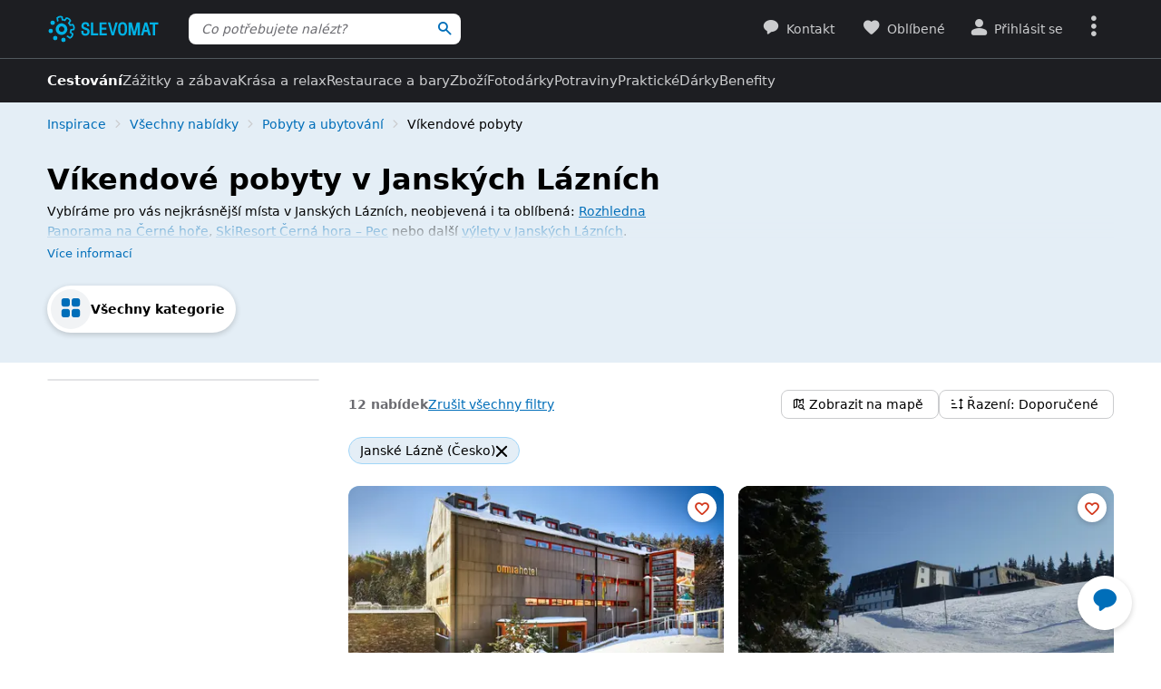

--- FILE ---
content_type: text/html; charset=UTF-8
request_url: https://www.slevomat.cz/cestovani/pobyty-a-ubytovani/vikendove-pobyty?filtry%5Boblast%5D=cesko_janske-lazne
body_size: 107608
content:
<!DOCTYPE html>
<html class="no-js no-avif" lang="cs">
	<head>
		<meta charset="UTF-8">
		<meta name="viewport" content="width=device-width, initial-scale=1.0, interactive-widget=resizes-content">


			<title>Víkendové pobyty pro dva ❤️ i s dětmi 👨‍👩‍👧‍👦 v Janských Lázních | Slevomat.cz</title>

<meta name="view-transition" content="same-origin">
<style rel="stylesheet" media="all">@view-transition{navigation:auto}::view-transition-new(*),::view-transition-old(*){mix-blend-mode:normal}.view-transition-loader{position:fixed;top:0;right:0;left:0;z-index:1000;overflow:hidden;width:100%;height:4px;pointer-events:none}.view-transition-loader__progress{display:none;width:100%;height:4px;background:#00b2e5;opacity:0;transform:translateX(-100%)}@media (min-width:63em),print{.view-transition-loader__progress{display:block}}.view-transition-loader__progress.s-processing{animation-name:loading;animation-duration:20s}.view-transition-loader__progress.s-processed{animation-name:loaded;animation-duration:.3s}@-moz-keyframes loading{0%{opacity:0}3%{opacity:1}10%{transform:translateX(-95%)}95%{transform:translateX(-40%)}100%{opacity:1;transform:translateX(-50%)}}@-webkit-keyframes loading{0%{opacity:0}3%{opacity:1}10%{transform:translateX(-95%)}95%{transform:translateX(-40%)}100%{opacity:1;transform:translateX(-50%)}}@-o-keyframes loading{0%{opacity:0}3%{opacity:1}10%{transform:translateX(-95%)}95%{transform:translateX(-40%)}100%{opacity:1;transform:translateX(-50%)}}@keyframes loading{0%{opacity:0}3%{opacity:1}10%{transform:translateX(-95%)}95%{transform:translateX(-40%)}100%{opacity:1;transform:translateX(-50%)}}@-moz-keyframes loaded{0%{opacity:1;transform:translateX(-50%)}50%{opacity:1}100%{transform:translateX(0)}}@-webkit-keyframes loaded{0%{opacity:1;transform:translateX(-50%)}50%{opacity:1}100%{transform:translateX(0)}}@-o-keyframes loaded{0%{opacity:1;transform:translateX(-50%)}50%{opacity:1}100%{transform:translateX(0)}}@keyframes loaded{0%{opacity:1;transform:translateX(-50%)}50%{opacity:1}100%{transform:translateX(0)}}</style>
<style rel="stylesheet" media="all">.typo-mega{font-weight:400;font-size:2.4rem;line-height:3rem}@media (min-width:37.5em),print{.typo-mega{font-size:3.2rem;line-height:4rem}}@media (min-width:63em),print{.typo-mega{font-size:4rem;line-height:4.8rem}}.typo-poster{font-weight:400;font-size:2.4rem;line-height:3rem}@media (min-width:37.5em),print{.typo-poster{font-size:3.2rem;line-height:4rem}}.typo-title{font-weight:400;font-size:2.4rem;line-height:3rem}.filters-overlay.s-slow::before,.typo-subhead{font-weight:400;font-size:1.8rem;line-height:2.4rem}.typo-body{font-weight:400;font-size:1.6rem;line-height:2.2rem}@media (min-width:37.5em),print{.typo-body{line-height:2.4rem}}.typo-body-res{font-weight:400;font-size:1.6rem;line-height:2.2rem}@media (min-width:37.5em),print{.typo-body-res{line-height:2.4rem}}@media (min-width:63em),print{.typo-body-res{font-size:1.4rem;line-height:2.2rem}}.typo-text{font-weight:400;font-size:1.4rem;line-height:2rem}@media (min-width:37.5em),print{.typo-text{line-height:2.2rem}}.typo-text-res{font-weight:400;font-size:1.4rem;line-height:2rem}@media (min-width:37.5em),print{.typo-text-res{font-size:1.6rem;line-height:2.4rem}}.typo-description{font-weight:400;font-size:1.3rem;line-height:1.8rem}.typo-tooltip{font-weight:500;font-size:1.2rem;line-height:1.6rem;letter-spacing:.6px;text-transform:uppercase}.typo-terms{font-size:1.2rem}.typo-filter{font-weight:400;font-size:1.4rem;line-height:2.4rem}@media (min-width:37.5em),print{.typo-filter{font-size:1.6rem}}.typo-active-filter{font-weight:400;font-size:1.4rem;line-height:2.4rem}@media (min-width:63em),print{.typo-filter{font-size:1.4rem}.typo-active-filter{font-size:1.3rem}}.typo-detail-poster{font-weight:400;font-size:2rem;line-height:2.6rem}@media (min-width:37.5em),print{.typo-detail-poster{font-size:3.2rem;line-height:4rem}}.typo-detail-title{font-weight:400;font-size:2rem;line-height:2.6rem}.typo-regular{font-weight:400}.typo-medium{font-weight:500}.typo-semi-bold{font-weight:600}.typo-bold{font-weight:700}@media (prefers-color-scheme:dark){.dark-mode .typo-bold{font-weight:600}}.grid-wrap,.main-content{width:100%;max-width:1008px;margin:0 auto;padding-right:8px;padding-left:8px}@media (min-width:25.5em){.grid-wrap,.main-content{padding-right:16px;padding-left:16px}}@media (min-width:63em),print{.grid-wrap,.main-content{padding-right:32px;padding-left:32px}}.grid{margin:0 0 0 -8px;padding:0}.grid__item{display:inline-block;vertical-align:top;width:100%;padding-left:8px}.grid--rev{text-align:left;direction:rtl}.grid--rev>.grid__item{text-align:left;direction:ltr}.grid--center{text-align:center}.grid--center>.grid__item{text-align:left}@media all and (min-width:63em){.desktop--one-half{width:50%}.desktop--one-third{width:33.333%}.desktop--two-thirds{width:66.666%}}.animated{animation-duration:1s;animation-fill-mode:both}.animated-fast{animation-duration:.12s;animation-fill-mode:both}.bounce{transform-origin:center bottom;animation-name:bounce-animate-css}.fade-in-left{animation-name:fade-in-left;animation-timing-function:cubic-bezier(0.25,0.46,0.45,0.94)}.fade-in-right{animation-name:fade-in-right;animation-timing-function:cubic-bezier(0.25,0.46,0.45,0.94)}.fade-out-left{animation-name:fade-out-left;animation-timing-function:cubic-bezier(0.55,0.085,0.68,0.53)}.fade-out-right{animation-name:fade-out-right;animation-timing-function:cubic-bezier(0.55,0.085,0.68,0.53)}.wobble-menu{animation-name:wobble-menu;animation-duration:.8s;animation-delay:2s;animation-fill-mode:both}@-moz-keyframes pulse{0%,100%{background-color:#fff}33%{background-color:#f1f3f5}}@-webkit-keyframes pulse{0%,100%{background-color:#fff}33%{background-color:#f1f3f5}}@-o-keyframes pulse{0%,100%{background-color:#fff}33%{background-color:#f1f3f5}}@keyframes pulse{0%,100%{background-color:#fff}33%{background-color:#f1f3f5}}@-moz-keyframes pulse-dark{0%,100%{background-color:#1d1e22}33%{background-color:#363b3e}}@-webkit-keyframes pulse-dark{0%,100%{background-color:#1d1e22}33%{background-color:#363b3e}}@-o-keyframes pulse-dark{0%,100%{background-color:#1d1e22}33%{background-color:#363b3e}}@keyframes pulse-dark{0%,100%{background-color:#1d1e22}33%{background-color:#363b3e}}@-moz-keyframes fade{0%{background-color:#fff3e0}100%{background-color:#fff}}@-webkit-keyframes fade{0%{background-color:#fff3e0}100%{background-color:#fff}}@-o-keyframes fade{0%{background-color:#fff3e0}100%{background-color:#fff}}@keyframes fade{0%{background-color:#fff3e0}100%{background-color:#fff}}@-moz-keyframes fade-dark{0%{background-color:#2b1901}100%{background-color:#363b3e}}@-webkit-keyframes fade-dark{0%{background-color:#2b1901}100%{background-color:#363b3e}}@-o-keyframes fade-dark{0%{background-color:#2b1901}100%{background-color:#363b3e}}@keyframes fade-dark{0%{background-color:#2b1901}100%{background-color:#363b3e}}@-moz-keyframes fade-in{0%{opacity:0}100%{opacity:1}}@-webkit-keyframes fade-in{0%{opacity:0}100%{opacity:1}}@-o-keyframes fade-in{0%{opacity:0}100%{opacity:1}}@keyframes fade-in{0%{opacity:0}100%{opacity:1}}@-moz-keyframes fade-out{0%{opacity:1}100%{opacity:0}}@-webkit-keyframes fade-out{0%{opacity:1}100%{opacity:0}}@-o-keyframes fade-out{0%{opacity:1}100%{opacity:0}}@keyframes fade-out{0%{opacity:1}100%{opacity:0}}@-moz-keyframes slide-out-down{0%{transform:translate3d(0,0,0)}100%{transform:translate3d(0,100%,0)}}@-webkit-keyframes slide-out-down{0%{transform:translate3d(0,0,0)}100%{transform:translate3d(0,100%,0)}}@-o-keyframes slide-out-down{0%{transform:translate3d(0,0,0)}100%{transform:translate3d(0,100%,0)}}@keyframes slide-out-down{0%{transform:translate3d(0,0,0)}100%{transform:translate3d(0,100%,0)}}@-moz-keyframes slide-out-right{0%{transform:translate3d(0,0,0)}100%{transform:translate3d(100%,0,0)}}@-webkit-keyframes slide-out-right{0%{transform:translate3d(0,0,0)}100%{transform:translate3d(100%,0,0)}}@-o-keyframes slide-out-right{0%{transform:translate3d(0,0,0)}100%{transform:translate3d(100%,0,0)}}@keyframes slide-out-right{0%{transform:translate3d(0,0,0)}100%{transform:translate3d(100%,0,0)}}@-moz-keyframes slide-in-up{0%{transform:translate3d(0,100%,0)}100%{transform:translate3d(0,0,0)}}@-webkit-keyframes slide-in-up{0%{transform:translate3d(0,100%,0)}100%{transform:translate3d(0,0,0)}}@-o-keyframes slide-in-up{0%{transform:translate3d(0,100%,0)}100%{transform:translate3d(0,0,0)}}@keyframes slide-in-up{0%{transform:translate3d(0,100%,0)}100%{transform:translate3d(0,0,0)}}@-moz-keyframes slide-in-right{0%{transform:translate3d(100%,0,0)}100%{transform:translate3d(0,0,0)}}@-webkit-keyframes slide-in-right{0%{transform:translate3d(100%,0,0)}100%{transform:translate3d(0,0,0)}}@-o-keyframes slide-in-right{0%{transform:translate3d(100%,0,0)}100%{transform:translate3d(0,0,0)}}@keyframes slide-in-right{0%{transform:translate3d(100%,0,0)}100%{transform:translate3d(0,0,0)}}@-moz-keyframes rotate{0%{transform:rotate(0)}100%{transform:rotate(360deg)}}@-webkit-keyframes rotate{0%{transform:rotate(0)}100%{transform:rotate(360deg)}}@-o-keyframes rotate{0%{transform:rotate(0)}100%{transform:rotate(360deg)}}@keyframes rotate{0%{transform:rotate(0)}100%{transform:rotate(360deg)}}@-moz-keyframes heartbeat{0%,28%,70%{transform:scale(1)}14%,42%{transform:scale(1.2)}}@-webkit-keyframes heartbeat{0%,28%,70%{transform:scale(1)}14%,42%{transform:scale(1.2)}}@-o-keyframes heartbeat{0%,28%,70%{transform:scale(1)}14%,42%{transform:scale(1.2)}}@keyframes heartbeat{0%,28%,70%{transform:scale(1)}14%,42%{transform:scale(1.2)}}@-moz-keyframes heartbeat-light{0%,28%,70%{transform:scale(1)}14%,42%{transform:scale(1.1)}}@-webkit-keyframes heartbeat-light{0%,28%,70%{transform:scale(1)}14%,42%{transform:scale(1.1)}}@-o-keyframes heartbeat-light{0%,28%,70%{transform:scale(1)}14%,42%{transform:scale(1.1)}}@keyframes heartbeat-light{0%,28%,70%{transform:scale(1)}14%,42%{transform:scale(1.1)}}@-moz-keyframes bounce-animate-css{0%,100%,20%,53%,80%{transform:translate3d(0,0,0);animation-timing-function:cubic-bezier(0.215,0.61,0.355,1)}40%,43%{transform:translate3d(0,-19px,0);animation-timing-function:cubic-bezier(0.755,0.05,0.855,0.06)}70%{transform:translate3d(0,-10px,0);animation-timing-function:cubic-bezier(0.755,0.05,0.855,0.06)}90%{transform:translate3d(0,-4px,0)}}@-webkit-keyframes bounce-animate-css{0%,100%,20%,53%,80%{transform:translate3d(0,0,0);animation-timing-function:cubic-bezier(0.215,0.61,0.355,1)}40%,43%{transform:translate3d(0,-19px,0);animation-timing-function:cubic-bezier(0.755,0.05,0.855,0.06)}70%{transform:translate3d(0,-10px,0);animation-timing-function:cubic-bezier(0.755,0.05,0.855,0.06)}90%{transform:translate3d(0,-4px,0)}}@-o-keyframes bounce-animate-css{0%,100%,20%,53%,80%{transform:translate3d(0,0,0);animation-timing-function:cubic-bezier(0.215,0.61,0.355,1)}40%,43%{transform:translate3d(0,-19px,0);animation-timing-function:cubic-bezier(0.755,0.05,0.855,0.06)}70%{transform:translate3d(0,-10px,0);animation-timing-function:cubic-bezier(0.755,0.05,0.855,0.06)}90%{transform:translate3d(0,-4px,0)}}@keyframes bounce-animate-css{0%,100%,20%,53%,80%{transform:translate3d(0,0,0);animation-timing-function:cubic-bezier(0.215,0.61,0.355,1)}40%,43%{transform:translate3d(0,-19px,0);animation-timing-function:cubic-bezier(0.755,0.05,0.855,0.06)}70%{transform:translate3d(0,-10px,0);animation-timing-function:cubic-bezier(0.755,0.05,0.855,0.06)}90%{transform:translate3d(0,-4px,0)}}@-moz-keyframes wobble-menu{0%,100%{transform:translateX(0) translateY(-55%);transform-origin:50% 50%}15%{transform:translateX(-4px) translateY(-55%) rotate(6deg)}30%{transform:translateX(3px) translateY(-55%) rotate(-6deg)}45%{transform:translateX(-3px) translateY(-55%) rotate(3.6deg)}60%{transform:translateX(2px) translateY(-55%) rotate(-2.4deg)}75%{transform:translateX(-1px) translateY(-55%) rotate(1.2deg)}}@-webkit-keyframes wobble-menu{0%,100%{transform:translateX(0) translateY(-55%);transform-origin:50% 50%}15%{transform:translateX(-4px) translateY(-55%) rotate(6deg)}30%{transform:translateX(3px) translateY(-55%) rotate(-6deg)}45%{transform:translateX(-3px) translateY(-55%) rotate(3.6deg)}60%{transform:translateX(2px) translateY(-55%) rotate(-2.4deg)}75%{transform:translateX(-1px) translateY(-55%) rotate(1.2deg)}}@-o-keyframes wobble-menu{0%,100%{transform:translateX(0) translateY(-55%);transform-origin:50% 50%}15%{transform:translateX(-4px) translateY(-55%) rotate(6deg)}30%{transform:translateX(3px) translateY(-55%) rotate(-6deg)}45%{transform:translateX(-3px) translateY(-55%) rotate(3.6deg)}60%{transform:translateX(2px) translateY(-55%) rotate(-2.4deg)}75%{transform:translateX(-1px) translateY(-55%) rotate(1.2deg)}}@keyframes wobble-menu{0%,100%{transform:translateX(0) translateY(-55%);transform-origin:50% 50%}15%{transform:translateX(-4px) translateY(-55%) rotate(6deg)}30%{transform:translateX(3px) translateY(-55%) rotate(-6deg)}45%{transform:translateX(-3px) translateY(-55%) rotate(3.6deg)}60%{transform:translateX(2px) translateY(-55%) rotate(-2.4deg)}75%{transform:translateX(-1px) translateY(-55%) rotate(1.2deg)}}@-moz-keyframes fade-out-down{0%{opacity:1}100%{opacity:0;transform:translate3d(0,100%,0)}}@-webkit-keyframes fade-out-down{0%{opacity:1}100%{opacity:0;transform:translate3d(0,100%,0)}}@-o-keyframes fade-out-down{0%{opacity:1}100%{opacity:0;transform:translate3d(0,100%,0)}}@keyframes fade-out-down{0%{opacity:1}100%{opacity:0;transform:translate3d(0,100%,0)}}@-moz-keyframes fade-out-left{0%{opacity:1}100%{opacity:0;transform:translate3d(-100%,0,0)}}@-webkit-keyframes fade-out-left{0%{opacity:1}100%{opacity:0;transform:translate3d(-100%,0,0)}}@-o-keyframes fade-out-left{0%{opacity:1}100%{opacity:0;transform:translate3d(-100%,0,0)}}@keyframes fade-out-left{0%{opacity:1}100%{opacity:0;transform:translate3d(-100%,0,0)}}@-moz-keyframes fade-out-right{0%{opacity:1}100%{opacity:0;transform:translate3d(100%,0,0)}}@-webkit-keyframes fade-out-right{0%{opacity:1}100%{opacity:0;transform:translate3d(100%,0,0)}}@-o-keyframes fade-out-right{0%{opacity:1}100%{opacity:0;transform:translate3d(100%,0,0)}}@keyframes fade-out-right{0%{opacity:1}100%{opacity:0;transform:translate3d(100%,0,0)}}@-moz-keyframes fade-in-left{0%{opacity:0;transform:translate3d(-100%,0,0)}100%{opacity:1;transform:translate3d(0,0,0)}}@-webkit-keyframes fade-in-left{0%{opacity:0;transform:translate3d(-100%,0,0)}100%{opacity:1;transform:translate3d(0,0,0)}}@-o-keyframes fade-in-left{0%{opacity:0;transform:translate3d(-100%,0,0)}100%{opacity:1;transform:translate3d(0,0,0)}}@keyframes fade-in-left{0%{opacity:0;transform:translate3d(-100%,0,0)}100%{opacity:1;transform:translate3d(0,0,0)}}@-moz-keyframes fade-in-right{0%{opacity:0;transform:translate3d(100%,0,0)}100%{opacity:1;transform:translate3d(0,0,0)}}@-webkit-keyframes fade-in-right{0%{opacity:0;transform:translate3d(100%,0,0)}100%{opacity:1;transform:translate3d(0,0,0)}}@-o-keyframes fade-in-right{0%{opacity:0;transform:translate3d(100%,0,0)}100%{opacity:1;transform:translate3d(0,0,0)}}@keyframes fade-in-right{0%{opacity:0;transform:translate3d(100%,0,0)}100%{opacity:1;transform:translate3d(0,0,0)}}@-moz-keyframes scale-down{100%{opacity:0;transform:scale(.5)}}@-webkit-keyframes scale-down{100%{opacity:0;transform:scale(.5)}}@-o-keyframes scale-down{100%{opacity:0;transform:scale(.5)}}@keyframes scale-down{100%{opacity:0;transform:scale(.5)}}@-moz-keyframes scale-up{0%{opacity:0;transform:scale(.5)}}@-webkit-keyframes scale-up{0%{opacity:0;transform:scale(.5)}}@-o-keyframes scale-up{0%{opacity:0;transform:scale(.5)}}@keyframes scale-up{0%{opacity:0;transform:scale(.5)}}@-moz-keyframes dialog-scale-down{100%{transform:scale(.75)}}@-webkit-keyframes dialog-scale-down{100%{transform:scale(.75)}}@-o-keyframes dialog-scale-down{100%{transform:scale(.75)}}@keyframes dialog-scale-down{100%{transform:scale(.75)}}@-moz-keyframes dialog-slide-in-up{0%{transform:translateY(100%)}}@-webkit-keyframes dialog-slide-in-up{0%{transform:translateY(100%)}}@-o-keyframes dialog-slide-in-up{0%{transform:translateY(100%)}}@keyframes dialog-slide-in-up{0%{transform:translateY(100%)}}@font-face{font-family:icon-slevomat-frontend;src:url(/static/fonts/icon-slevomat-frontend.woff2?v=04b5c4fbfde43c08d16b732db36aa43b) format('woff2');font-display:block}[data-icon]::before{content:attr(data-icon);font-weight:400;font-style:normal;font-variant:normal;font-family:icon-slevomat-frontend;line-height:1;text-transform:none;-webkit-font-smoothing:antialiased;-moz-osx-font-smoothing:grayscale;speak:none}textarea{overflow:auto;resize:vertical;min-height:40px;padding:8px}[unselectable]{-webkit-user-select:none;user-select:none}input[type=search]{appearance:none}button::-moz-focus-inner,input::-moz-focus-inner{padding:0;border:0}:root{accent-color:#006eb9}input[type=date].s-loading,input[type=email].s-loading,input[type=number].s-loading,input[type=password].s-loading,input[type=search].s-loading,input[type=tel].s-loading,input[type=text].s-loading,input[type=url].s-loading,select.s-loading,textarea.s-loading{background-image:url("data:image/svg+xml,%3Csvg version='1.1' xmlns='http://www.w3.org/2000/svg' xmlns:xlink='http://www.w3.org/1999/xlink' viewBox='0 0 56 56' enable-background='new 0 0 0 0' xml:space='preserve'%3E %3Ccircle fill='%2300b2e5' stroke='none' cx='8' cy='28' r='6'%3E %3Canimate attributeName='opacity' dur='1s' values='0;1;0' repeatCount='indefinite' begin='0.1'%3E%3C/animate%3E %3C/circle%3E %3Ccircle fill='%2300b2e5' stroke='none' cx='28' cy='28' r='6'%3E %3Canimate attributeName='opacity' dur='1s' values='0;1;0' repeatCount='indefinite' begin='0.2'%3E%3C/animate%3E %3C/circle%3E %3Ccircle fill='%2300b2e5' stroke='none' cx='48' cy='28' r='6'%3E %3Canimate attributeName='opacity' dur='1s' values='0;1;0' repeatCount='indefinite' begin='0.3'%3E%3C/animate%3E %3C/circle%3E %3C/svg%3E");background-position:96% center;background-repeat:no-repeat}.loader,.login.s-loading::after,.products.s-loading-reverse::before,.products.s-loading::before{display:inline-block;vertical-align:top;width:32px;height:32px;background-image:url("data:image/svg+xml,%3Csvg version='1.1' xmlns='http://www.w3.org/2000/svg' xmlns:xlink='http://www.w3.org/1999/xlink' viewBox='0 0 56 56' enable-background='new 0 0 0 0' xml:space='preserve'%3E %3Ccircle fill='%2300b2e5' stroke='none' cx='8' cy='28' r='6'%3E %3Canimate attributeName='opacity' dur='1s' values='0;1;0' repeatCount='indefinite' begin='0.1'%3E%3C/animate%3E %3C/circle%3E %3Ccircle fill='%2300b2e5' stroke='none' cx='28' cy='28' r='6'%3E %3Canimate attributeName='opacity' dur='1s' values='0;1;0' repeatCount='indefinite' begin='0.2'%3E%3C/animate%3E %3C/circle%3E %3Ccircle fill='%2300b2e5' stroke='none' cx='48' cy='28' r='6'%3E %3Canimate attributeName='opacity' dur='1s' values='0;1;0' repeatCount='indefinite' begin='0.3'%3E%3C/animate%3E %3C/circle%3E %3C/svg%3E");background-position:center center;background-repeat:no-repeat}.loader--small{width:20px;height:20px}.loader--centered{position:absolute;top:50%;left:50%;transform:translate(-50%,-50%)}*,::after,::before{box-sizing:border-box}a,abbr,acronym,address,applet,b,big,blockquote,body,button,caption,center,cite,code,dd,del,dfn,dl,dt,em,fieldset,font,form,h1,h2,h3,h4,h5,h6,html,i,iframe,img,ins,kbd,label,legend,li,object,ol,p,pre,q,s,samp,small,strike,strong,sub,sup,table,tbody,td,tfoot,th,thead,tr,tt,u,ul,var{vertical-align:baseline;margin:0;padding:0;border:0;background:0 0;font-weight:inherit;font-style:inherit;font-family:inherit;text-align:left}small{font-size:100%}html{width:100%;padding:env(safe-area-inset-top) env(safe-area-inset-right) env(safe-area-inset-bottom) env(safe-area-inset-left);font-size:62.5%}html.smooth-scroll{scroll-behavior:smooth}body{background-color:#fff;color:#000;font-size:1.3rem;font-family:system-ui,Oxygen,Cantarell,'Helvetica Neue',Arial,sans-serif,'Apple Color Emoji','Segoe UI Emoji','Segoe UI Symbol';line-height:2.1rem;-webkit-text-size-adjust:100%;-moz-text-size-adjust:100%;text-size-adjust:100%}img{max-width:100%;image-rendering:-webkit-optimize-contrast}figure{margin:0}ol,ul{list-style:none}table{border-spacing:0;border-collapse:collapse}hr{display:block;height:1px;margin:16px 0;padding:0;border:0 rgba(0,0,0,.1);border-bottom:1px solid #e3e4e6;background:0 0}@media (prefers-color-scheme:dark){.dark-mode{accent-color:#00b2e5;background-color:#1d1e22;color:rgba(255,255,255,.8)}:where(.dark-mode) img{filter:brightness(.8) contrast(1.2)}.dark-mode hr{border-color:rgba(255,255,255,.1)}.dark-mode b,.dark-mode strong{font-weight:600}}code{padding:3px;background-color:#fff3e0;color:#000;font-size:1.3rem}h1,h2,h3,h4,h5,h6{font-weight:400;font-size:100%;text-wrap:balance}h1{font-weight:700;font-size:2.4rem;line-height:3rem}h2{font-weight:700;font-size:1.8rem;line-height:2.4rem}.hint,abbr,acronym{border:0;border-bottom:1px dotted;cursor:help}blockquote{text-wrap:balance}b,strong{font-weight:700}em,i{font-style:italic}sub,sup{position:relative;font-size:75%;line-height:0}sup{top:-.5em}sub{bottom:-.25em}caption,th{font-weight:400;text-align:left}ol,p,ul{margin:20px 0}a{color:#006eb9;-webkit-text-decoration-skip:ink;text-decoration-skip:ink}a:active,a:focus,a:hover{text-decoration:none}a:active{color:#00b2e5}details summary::-webkit-details-marker,details summary::marker{content:'';display:none}:focus-visible{border-radius:8px;outline:#006eb9 dashed 3px;transition:transform .3s;transform:scale(.98)}label{margin:0 12px 0 0;font-size:1.6rem}label:active{color:#6b6b70}@media (min-width:63em),print{.grid{margin-left:-16px}.grid__item{padding-left:16px}label{font-size:1.4rem}}button,label[for]{cursor:pointer}input,select,textarea{font-family:inherit}input:focus-visible,select:focus-visible,textarea:focus-visible{transform:none}.readonly-form-element,select[readonly]{opacity:.5;pointer-events:none}input[type=date],input[type=email],input[type=number],input[type=password],input[type=search],input[type=tel],input[type=text],input[type=url],select,textarea{border:1px solid #cbccce;border-radius:8px;background-color:#fff;color:#000;box-shadow:inset 1px 2px 4px 0 rgba(0,0,0,.1);font-size:1.6rem;transition:border-color .1s}input[type=date].input--error,input[type=date]:user-invalid,input[type=email].input--error,input[type=email]:user-invalid,input[type=number].input--error,input[type=number]:user-invalid,input[type=password].input--error,input[type=password]:user-invalid,input[type=search].input--error,input[type=search]:user-invalid,input[type=tel].input--error,input[type=tel]:user-invalid,input[type=text].input--error,input[type=text]:user-invalid,input[type=url].input--error,input[type=url]:user-invalid,select.input--error,select:user-invalid,textarea.input--error,textarea:user-invalid{border-color:#d2381d;box-shadow:0 0 4px rgba(210,56,29,.6)}@media (hover:hover){input[type=date]:hover:not(:disabled):not([readonly]),input[type=email]:hover:not(:disabled):not([readonly]),input[type=number]:hover:not(:disabled):not([readonly]),input[type=password]:hover:not(:disabled):not([readonly]),input[type=search]:hover:not(:disabled):not([readonly]),input[type=tel]:hover:not(:disabled):not([readonly]),input[type=text]:hover:not(:disabled):not([readonly]),input[type=url]:hover:not(:disabled):not([readonly]),select:hover:not(:disabled):not([readonly]),textarea:hover:not(:disabled):not([readonly]){border-color:#6b6b70}input[type=date].input--error:hover:not(:disabled):not([readonly]),input[type=date]:user-invalid:hover:not(:disabled):not([readonly]),input[type=email].input--error:hover:not(:disabled):not([readonly]),input[type=email]:user-invalid:hover:not(:disabled):not([readonly]),input[type=number].input--error:hover:not(:disabled):not([readonly]),input[type=number]:user-invalid:hover:not(:disabled):not([readonly]),input[type=password].input--error:hover:not(:disabled):not([readonly]),input[type=password]:user-invalid:hover:not(:disabled):not([readonly]),input[type=search].input--error:hover:not(:disabled):not([readonly]),input[type=search]:user-invalid:hover:not(:disabled):not([readonly]),input[type=tel].input--error:hover:not(:disabled):not([readonly]),input[type=tel]:user-invalid:hover:not(:disabled):not([readonly]),input[type=text].input--error:hover:not(:disabled):not([readonly]),input[type=text]:user-invalid:hover:not(:disabled):not([readonly]),input[type=url].input--error:hover:not(:disabled):not([readonly]),input[type=url]:user-invalid:hover:not(:disabled):not([readonly]),select.input--error:hover:not(:disabled):not([readonly]),select:user-invalid:hover:not(:disabled):not([readonly]),textarea.input--error:hover:not(:disabled):not([readonly]),textarea:user-invalid:hover:not(:disabled):not([readonly]){border-color:#d2381d}}@media (prefers-color-scheme:dark){:where(.dark-mode) a{color:#00b2e5}.dark-mode :focus-visible{outline-color:#00b2e5}.dark-mode input[type=date],.dark-mode input[type=email],.dark-mode input[type=number],.dark-mode input[type=password],.dark-mode input[type=search],.dark-mode input[type=tel],.dark-mode input[type=text],.dark-mode input[type=url],.dark-mode select,.dark-mode textarea{border-color:#74797d;background-color:#51585d;color:rgba(255,255,255,.8);box-shadow:none}.dark-mode input[type=date].input--error,.dark-mode input[type=date]:user-invalid,.dark-mode input[type=email].input--error,.dark-mode input[type=email]:user-invalid,.dark-mode input[type=number].input--error,.dark-mode input[type=number]:user-invalid,.dark-mode input[type=password].input--error,.dark-mode input[type=password]:user-invalid,.dark-mode input[type=search].input--error,.dark-mode input[type=search]:user-invalid,.dark-mode input[type=tel].input--error,.dark-mode input[type=tel]:user-invalid,.dark-mode input[type=text].input--error,.dark-mode input[type=text]:user-invalid,.dark-mode input[type=url].input--error,.dark-mode input[type=url]:user-invalid,.dark-mode select.input--error,.dark-mode select:user-invalid,.dark-mode textarea.input--error,.dark-mode textarea:user-invalid{border-color:#ff4221;color:rgba(255,255,255,.8);box-shadow:0 0 4px rgba(255,66,33,.6)}.dark-mode option[disabled]{color:#8f8f8f}}@media (prefers-color-scheme:dark) and (hover:hover){.dark-mode input[type=date]:hover:not(:disabled):not([readonly]),.dark-mode input[type=email]:hover:not(:disabled):not([readonly]),.dark-mode input[type=number]:hover:not(:disabled):not([readonly]),.dark-mode input[type=password]:hover:not(:disabled):not([readonly]),.dark-mode input[type=search]:hover:not(:disabled):not([readonly]),.dark-mode input[type=tel]:hover:not(:disabled):not([readonly]),.dark-mode input[type=text]:hover:not(:disabled):not([readonly]),.dark-mode input[type=url]:hover:not(:disabled):not([readonly]),.dark-mode select:hover:not(:disabled):not([readonly]),.dark-mode textarea:hover:not(:disabled):not([readonly]){border-color:rgba(255,255,255,.8)}.dark-mode input[type=date].input--error:hover:not(:disabled):not([readonly]),.dark-mode input[type=date]:user-invalid:hover:not(:disabled):not([readonly]),.dark-mode input[type=email].input--error:hover:not(:disabled):not([readonly]),.dark-mode input[type=email]:user-invalid:hover:not(:disabled):not([readonly]),.dark-mode input[type=number].input--error:hover:not(:disabled):not([readonly]),.dark-mode input[type=number]:user-invalid:hover:not(:disabled):not([readonly]),.dark-mode input[type=password].input--error:hover:not(:disabled):not([readonly]),.dark-mode input[type=password]:user-invalid:hover:not(:disabled):not([readonly]),.dark-mode input[type=search].input--error:hover:not(:disabled):not([readonly]),.dark-mode input[type=search]:user-invalid:hover:not(:disabled):not([readonly]),.dark-mode input[type=tel].input--error:hover:not(:disabled):not([readonly]),.dark-mode input[type=tel]:user-invalid:hover:not(:disabled):not([readonly]),.dark-mode input[type=text].input--error:hover:not(:disabled):not([readonly]),.dark-mode input[type=text]:user-invalid:hover:not(:disabled):not([readonly]),.dark-mode input[type=url].input--error:hover:not(:disabled):not([readonly]),.dark-mode input[type=url]:user-invalid:hover:not(:disabled):not([readonly]),.dark-mode select.input--error:hover:not(:disabled):not([readonly]),.dark-mode select:user-invalid:hover:not(:disabled):not([readonly]),.dark-mode textarea.input--error:hover:not(:disabled):not([readonly]),.dark-mode textarea:user-invalid:hover:not(:disabled):not([readonly]){border-color:#ff4221}.dark-mode .button:hover,.dark-mode input[type=submit]:hover{box-shadow:0 4px 8px 0 rgba(0,24,39,.16),0 6px 12px 0 rgba(0,24,39,.12),0 10px 20px 0 rgba(0,24,39,.08),0 14px 28px 0 rgba(0,24,39,.08),0 18px 36px 0 rgba(0,24,39,.02)}}input[type=date],input[type=email],input[type=number],input[type=password],input[type=search],input[type=tel],input[type=text],input[type=url],select{height:40px;padding:0 8px}input[type=date],input[type=email],input[type=number],input[type=password],input[type=search],input[type=tel],input[type=text],input[type=url],textarea{width:220px}@media (min-width:63em),print{input[type=date],input[type=email],input[type=number],input[type=password],input[type=search],input[type=tel],input[type=text],input[type=url],select,textarea{font-size:1.4rem}input[type=date],input[type=email],input[type=number],input[type=password],input[type=search],input[type=tel],input[type=text],input[type=url],select{height:32px}textarea{min-height:32px;line-height:2.2rem}.button.input--big,input[type=date].input--big,input[type=email].input--big,input[type=number].input--big,input[type=password].input--big,input[type=search].input--big,input[type=submit].input--big,input[type=tel].input--big,input[type=text].input--big,input[type=url].input--big,select.select--big,textarea.input--big{height:40px;font-size:1.6rem}}input{vertical-align:baseline}input[type=date]{appearance:none}input[type=number]{appearance:textfield}input[type=date]::-webkit-inner-spin-button,input[type=date]::-webkit-outer-spin-button,input[type=number]::-webkit-inner-spin-button,input[type=number]::-webkit-outer-spin-button{margin:0;appearance:none}input[size]{width:auto}input[type=checkbox],input[type=radio]{width:16px;height:16px;margin:0 6px 0 0}input[disabled],input[readonly],select[disabled],select[readonly],textarea[disabled],textarea[readonly]{opacity:.6;cursor:default!important}option[disabled]{color:#cbccce}input[type=date]:focus,input[type=email]:focus,input[type=number]:focus,input[type=password]:focus,input[type=search]:focus,input[type=select-multiple]:focus,input[type=tel]:focus,input[type=text]:focus,input[type=url]:focus,select:focus,textarea:focus{border:1px solid #00b2e5;box-shadow:0 0 4px rgba(0,178,229,.6);outline:0}@media (prefers-color-scheme:dark){.dark-mode input[type=date]:focus,.dark-mode input[type=email]:focus,.dark-mode input[type=number]:focus,.dark-mode input[type=password]:focus,.dark-mode input[type=search]:focus,.dark-mode input[type=select-multiple]:focus,.dark-mode input[type=tel]:focus,.dark-mode input[type=text]:focus,.dark-mode input[type=url]:focus,.dark-mode select:focus,.dark-mode textarea:focus{border:1px solid #00b2e5}}.with-inline-error.with-inline-error:not([type=checkbox]):not([type=radio]),.with-inline-error.with-inline-error:not([type=checkbox]):not([type=radio]):focus{border:1px solid #d2381d;box-shadow:0 0 4px rgba(210,56,29,.6)}.inline-error-message{margin:4px 0;padding:4px 8px;border-radius:8px;background-color:#ffefec;color:#000}::selection{background-color:#b3d4fc;text-shadow:none}::placeholder{color:#6b6b70;font-weight:400;font-style:italic}dialog{display:grid;width:100%;min-width:280px;max-width:600px;padding:16px;border:0;border-radius:8px;box-shadow:0 4px 8px 0 rgba(0,0,0,.12),0 6px 12px 0 rgba(0,0,0,.06),0 10px 20px 0 rgba(0,0,0,.02),0 14px 28px 0 rgba(0,0,0,.02),0 18px 36px 0 rgba(0,0,0,.02);font-weight:500;font-size:1.6rem;text-wrap:balance}dialog::backdrop{background-color:rgba(0,0,0,.6);-webkit-backdrop-filter:blur(2px);backdrop-filter:blur(2px)}@media (prefers-color-scheme:dark){::selection{background-color:rgba(0,110,185,.3)}.dark-mode ::placeholder{color:rgba(255,255,255,.8)}.dark-mode dialog{background-color:#363b3e;color:rgba(255,255,255,.8)}.dark-mode .button:focus-visible,.dark-mode input[type=submit]:focus-visible{outline-color:#00b2e5}}body:has(dialog[open]:modal:not(.s-scrollable)):not(.seznam-browser){overflow:hidden}.no-dialog dialog[open]:not(.gallery-lightbox){overflow:visible}.no-dialog dialog[open]:not(.gallery-lightbox)::before{content:'';position:fixed;top:-1000px;right:-1000px;bottom:-1000px;left:-1000px;z-index:-1;background-color:rgba(0,0,0,.5)}.nette-modal{gap:24px;align-content:center;justify-items:center;width:fit-content;max-width:92vw;padding:24px 16px}.nette-modal .button{min-width:160px}@media (min-width:37.5em),print{.typo-detail-title{font-size:2.4rem;line-height:3rem}dialog{padding:24px 32px}.nette-modal{max-width:600px}}.button,input[type=submit]{position:relative;display:inline-block;vertical-align:top;padding:8px 16px;border:1px solid #006eb9;border-radius:8px;background-color:#006eb9;color:#fff;box-shadow:none;outline:0;font-weight:600;font-size:1.6rem;line-height:2.2rem;text-align:center;text-decoration:none;white-space:normal;cursor:pointer;transition:background-color .2s ease-out,box-shadow .2s ease-out,border-color .2s ease-out;touch-action:manipulation;-webkit-tap-highlight-color:transparent}.button:focus,input[type=submit]:focus{border-color:#004778;background-color:#004778;color:#fff;text-decoration:none}.button:focus-visible,input[type=submit]:focus-visible{outline:#006eb9 dashed 3px;transition:transform .3s;transform:scale(.98)}.button:active,input[type=submit]:active{top:1px;color:#fff}.button[disabled],input[type=submit][disabled]{opacity:.5;pointer-events:none}.button::-moz-focus-inner,input[type=submit]::-moz-focus-inner{border:0}.button [data-icon-admin],.button [data-icon],input[type=submit] [data-icon-admin],input[type=submit] [data-icon]{position:relative;left:-4px;line-height:1}@media (hover:hover){.button:hover,input[type=submit]:hover{border-color:#004778;background-color:#004778;color:#fff;box-shadow:0 4px 8px 0 rgba(0,71,120,.12),0 6px 12px 0 rgba(0,71,120,.06),0 10px 20px 0 rgba(0,71,120,.02),0 14px 28px 0 rgba(0,71,120,.02),0 18px 36px 0 rgba(0,71,120,.02);text-decoration:none}}@media (min-width:63em),print{.button,input[type=submit]{padding:4px 16px;font-size:1.4rem}}.button--checkbox,.button--radio{display:inline-flex;align-items:baseline}.button--selected{border-color:#004778;background-color:#004778}.button__radio{display:inline-block;width:14px;height:14px;margin-right:6px;border:1px solid #cbccce;border-radius:50%;background-color:#fff;box-shadow:inset 1px 2px 4px 0 rgba(0,0,0,.1)}.s-active .button__radio{border:4px solid #006eb9}.button__checkbox{margin-right:6px;margin-left:-4px}.button__checkbox::after{content:'\e001';color:#cbccce;font-family:icon-slevomat-frontend;-webkit-font-smoothing:antialiased;-moz-osx-font-smoothing:grayscale}.s-active .button__checkbox::after{content:'\e012';color:#000}.button__count{color:#6b6b70}.button__indicator{position:absolute;top:8px;right:8px;width:8px;height:8px;border-radius:50%;background-color:#006eb9}@media (prefers-color-scheme:dark){.dark-mode .button__count,.dark-mode .s-active .button__checkbox::after{color:rgba(255,255,255,.8)}.dark-mode .button__indicator{background-color:#00b2e5}}.button--buy,input[type=submit].button--buy{display:block;width:100%;height:56px;padding:16px 8px;border:1px solid #078a06;background-color:#078a06;font-weight:600;text-align:center}.button--buy:focus,input[type=submit].button--buy:focus{border-color:#136110;background-color:#136110}.button--buy.button--small,input[type=submit].button--buy.button--small{height:auto;padding:8px 16px;font-weight:500;font-size:1.6rem;line-height:2.2rem}@media (hover:hover){.button--buy:hover,input[type=submit].button--buy:hover{border-color:#136110;background-color:#136110;box-shadow:0 4px 8px 0 rgba(19,97,16,.12),0 6px 12px 0 rgba(19,97,16,.06),0 10px 20px 0 rgba(19,97,16,.02),0 14px 28px 0 rgba(19,97,16,.02),0 18px 36px 0 rgba(19,97,16,.02)}.button--secondary:hover,input[type=submit].button--secondary:hover{border-color:#cbccce;background-color:#e4eef6;color:#000;box-shadow:0 2px 6px 0 rgba(203,204,206,.18)}}@media (min-width:63em),print{.button--buy,input[type=submit].button--buy{height:44px;padding:10px 16px;font-size:1.6rem}.button--buy.button--small,input[type=submit].button--buy.button--small{padding:4px 16px;font-size:1.4rem}.button--secondary.input--big,input[type=submit].button--secondary.input--big{height:40px;font-size:1.6rem}}.button__discount-label{padding:2px 6px;border-radius:4px;background-color:#bc0000}.button--secondary,input[type=submit].button--secondary{border-color:#cbccce;background-color:#fff;color:#000;font-weight:500}.button--secondary:focus,input[type=submit].button--secondary:focus{border-color:#cbccce;background-color:#e4eef6;color:#000}.button--secondary:active,input[type=submit].button--secondary:active{color:#000}.button--secondary .svg-icon path,input[type=submit].button--secondary .svg-icon path{fill:#006eb9}.button--secondary-transparent{background-color:rgba(0,0,0,.4);color:#fff;background-blend-mode:hard-light;-webkit-backdrop-filter:blur(10px);backdrop-filter:blur(10px)}@media (prefers-color-scheme:dark){.dark-mode .button--secondary,.dark-mode input[type=submit].button--secondary{border-color:#74797d;background-color:#51585d;color:rgba(255,255,255,.9)}.dark-mode .button--secondary:focus,.dark-mode input[type=submit].button--secondary:focus{border-color:#74797d;background-color:#001827;color:rgba(255,255,255,.8)}.dark-mode .button--secondary .svg-icon path,.dark-mode input[type=submit].button--secondary .svg-icon path{fill:#00b2e5}.dark-mode .button--secondary-transparent{background-color:rgba(0,0,0,.4)}}.button--tertiary{border-color:transparent;background-color:transparent;color:#006eb9}.button--tertiary:focus{border-color:#cbccce;background-color:#e4eef6;color:#006eb9}.button--tertiary:active{color:#006eb9}@media (hover:hover){.button--tertiary:hover{border-color:#cbccce;background-color:#e4eef6;color:#006eb9;box-shadow:none}}@media (prefers-color-scheme:dark){.dark-mode .button--tertiary{color:#00b2e5}.dark-mode .button--tertiary:focus{border-color:#74797d;background-color:#001827;color:rgba(255,255,255,.8)}.dark-mode .button--login-apple img{filter:invert(1)}}@media (prefers-color-scheme:dark) and (hover:hover){.dark-mode .button--buy:hover,.dark-mode input[type=submit].button--buy:hover{box-shadow:0 4px 8px 0 rgba(1,35,1,.16),0 6px 12px 0 rgba(1,35,1,.12),0 10px 20px 0 rgba(1,35,1,.08),0 14px 28px 0 rgba(1,35,1,.08),0 18px 36px 0 rgba(1,35,1,.02)}.dark-mode .button--secondary:hover,.dark-mode input[type=submit].button--secondary:hover{border-color:#74797d;background-color:#001827;color:rgba(255,255,255,.8);box-shadow:0 2px 5px 0 rgba(48,49,54,.6)}.dark-mode .button--tertiary:hover{border-color:#74797d;background-color:#001827;color:#00b2e5;box-shadow:none}.dark-mode .button--danger:hover{background-color:#260600;box-shadow:0 4px 8px 0 rgba(255,66,33,.12),0 6px 12px 0 rgba(255,66,33,.06),0 10px 20px 0 rgba(255,66,33,.02),0 14px 28px 0 rgba(255,66,33,.02),0 18px 36px 0 rgba(255,66,33,.02)}}.button--paginator{margin:20px 0}.button--with-image-icon{display:inline-flex;justify-content:center;align-items:center}.button--with-image-icon img{margin-right:6px}.button--with-image-icon.button--big{padding-right:24px;padding-left:24px}.button--with-image-icon.button--big img{margin-right:12px}@media (max-width:25.4375em){.button--icon-only-on-mobile .button__icon{left:0}.button--icon-only-on-mobile .button__label{position:absolute!important;overflow:hidden;clip:rect(0 0 0 0);width:1px;height:1px;margin:-1px;padding:0;border:0}.button--icon-only-on-mobile .button__label.focusable:active,.button--icon-only-on-mobile .button__label.focusable:focus{position:static;overflow:visible;clip:auto;width:auto;height:auto;margin:0}}.button--login img{margin-left:8px}.button--login span{min-width:196px;text-align:left}.button--login-apple img{position:relative;top:-1px}.button--icon{display:inline-flex;justify-content:center;align-items:center}.button--with-icon-right .button--icon,.button--with-icon-right [data-icon]{margin-left:12px}.button--gallery [data-icon]{top:1px}.button--danger{border:1px solid #d2381d;background-color:#fff;color:#d2381d}.button--danger:focus{border-color:#d2381d;background-color:#ffefec;color:#d2381d}.button--danger:active,.button--danger:focus [data-icon]{color:#d2381d}@media (hover:hover){.button--danger:hover{border-color:#d2381d;background-color:#ffefec;color:#d2381d;box-shadow:0 4px 8px 0 rgba(210,56,29,.12),0 6px 12px 0 rgba(210,56,29,.06),0 10px 20px 0 rgba(210,56,29,.02),0 14px 28px 0 rgba(210,56,29,.02),0 18px 36px 0 rgba(210,56,29,.02)}}@media (prefers-color-scheme:dark){.dark-mode .button--danger{border-color:#763023;background-color:#51585d;color:#ffefec}}.button--gift{border-color:#d44508;background-color:#d44508;color:#fff}.button--gift:focus{border-color:#b23a07;background-color:#b23a07;color:#fff}.button--gift:active{color:#fff}.button--premium{border:0;background-image:linear-gradient(to bottom,#ffc641 4%,#d8a534 26%,#c08819 52%)}.button--premium:focus{animation:.3s forwards premium-button-gradient}@media (prefers-color-scheme:dark) and (hover:hover){.dark-mode .button--gift:hover{box-shadow:0 4px 8px 0 rgba(212,69,8,.12),0 6px 12px 0 rgba(212,69,8,.06),0 10px 20px 0 rgba(212,69,8,.02),0 14px 28px 0 rgba(212,69,8,.02),0 18px 36px 0 rgba(212,69,8,.02)}.dark-mode .button--premium:hover{box-shadow:0 4px 8px 0 rgba(192,136,25,.12),0 6px 12px 0 rgba(192,136,25,.06),0 10px 20px 0 rgba(192,136,25,.02),0 14px 28px 0 rgba(192,136,25,.02),0 18px 36px 0 rgba(192,136,25,.02)}}.button--xmas{border-color:#ea9a36;background-color:#ea9a36;color:#010928}.button--disabled{opacity:.5;pointer-events:none}.button--disabled-with-events{opacity:.5}.button--disabled-with-loader{position:relative;color:transparent;pointer-events:none}.button--disabled-with-loader .loader{position:absolute;top:50%;left:50%;transform:translate(-50%,-50%)}.button--small,input[type=submit].button--small{padding:2px 12px;border-radius:4px;font-weight:500;font-size:1.3rem;line-height:1.8rem}.button--small [data-icon],input[type=submit].button--small [data-icon]{top:1px;left:-2px}.button--big,input[type=submit].button--big{height:auto;padding:8px 52px;font-size:1.6rem;line-height:2.2rem}.button--icon-only{padding:8px}.button--icon-only [data-icon]{left:0}.button--full,.button--mobile-full{width:100%}@media (min-width:63em),print{.button--icon-only{padding:4px 8px}.button--mobile-full{width:auto}}.button--up-to-tablet-full{width:100%}.button--spaced-bottom-mobile{margin-bottom:8px}@media (min-width:37.5em),print{.button--up-to-tablet-full{width:auto}.button--spaced-bottom-mobile{margin-bottom:16px}}@media (min-width:48em){.button--spaced-bottom-mobile{margin-bottom:0}}.button--table-centered{display:table;margin:0 auto;border-collapse:separate}.button--navigation{display:inline-flex;justify-content:flex-start;align-items:center}.button--navigation [data-icon]{left:0}.button--map-navigation [data-icon]{top:2px}.button--counter{display:inline-flex;gap:8px;justify-content:center;align-items:center;padding:10px 52px 8px}.button--counter [data-icon]{left:0}.button--counter.button--big{padding-right:32px;padding-left:32px}@media (hover:hover){.button--gift:hover{border-color:#b23a07;background-color:#b23a07;color:#fff;box-shadow:0 4px 8px 0 rgba(212,69,8,.12),0 6px 12px 0 rgba(212,69,8,.06),0 10px 20px 0 rgba(212,69,8,.02),0 14px 28px 0 rgba(212,69,8,.02),0 18px 36px 0 rgba(212,69,8,.02)}.button--premium:hover{box-shadow:0 4px 8px 0 rgba(192,136,25,.12),0 6px 12px 0 rgba(192,136,25,.06),0 10px 20px 0 rgba(192,136,25,.02),0 14px 28px 0 rgba(192,136,25,.02),0 18px 36px 0 rgba(192,136,25,.02);animation:.3s forwards premium-button-gradient}.button--xmas:hover{border-color:#eeae5e;background-color:#eeae5e;color:#010928}.button--counter:hover .counter{background-color:#006eb9}}.button--animated{animation-name:heartbeat;animation-duration:1.3s;animation-timing-function:ease;animation-delay:.3s;animation-iteration-count:1}.button--animated-light{animation-name:heartbeat-light}[role=button]{cursor:pointer}.label{padding:3px 4px;border-radius:4px;background-color:#f1f3f5;color:#6b6b70;font-size:1.1rem;text-decoration:none!important;text-transform:uppercase}.label.n{background-color:#bc0000;color:#fff}.label.y{background-color:#078a06;color:#fff}.label.w{background-color:#fff3e0;color:#000}.label.info{display:inline-block;margin:2px 0;padding:4px 6px;background-color:#fff3e0;color:#333;font-size:1.3rem;text-transform:none}.label.v-blue{background-color:#e4eef6}.label.v-grey{background-color:#8f8f8f;color:#fff}.label.v-orange{background-color:#fb9c28;color:#fff}.label.v-success{background-color:#078a06;color:#fff;text-transform:none}.label.v-info{background-color:#fff3e0;color:#000;text-transform:none}.label.v-alert{background-color:#bc0000;color:#fff;text-transform:none}.label.v-white{background:#fff;color:#000}.label.v-crossed-out{text-decoration:line-through!important}.label.v-black{display:inline-block;vertical-align:top;padding:4px 8px;border-radius:8px;background-color:#363b3e;font-size:1.2rem;line-height:1.6rem;text-transform:none}.label.v-gift{background-color:#d44508;color:#fff}.label.v-rating{margin-right:8px;padding:2px 4px;background-color:#fb9c28;color:#000;font-weight:500;font-size:1.4rem;line-height:1.6rem;text-transform:none}.label--readonly{margin-right:4px}@media (prefers-color-scheme:dark){.dark-mode .label.v-blue{background-color:rgba(0,110,185,.3);color:rgba(255,255,255,.8)}.dark-mode .label.v-black{background-color:#1d1e22}.dark-mode .label--readonly{background-color:rgba(255,255,255,.06);color:rgba(255,255,255,.54)}}.label a,a.label{color:inherit;text-decoration:none}.label a:hover,a.label:hover{text-decoration:underline}.deposit-label,.gift-label,.hidden-label,.insurance-label{position:absolute;bottom:0;left:0;width:32px;height:32px;border-radius:8px;color:#fff;font-size:1.8rem;line-height:3.2rem;text-align:center}.s-done .deposit-label,.s-done .gift-label,.s-done .hidden-label,.s-done .insurance-label{opacity:.7}.hidden-label{background-color:#cbccce}.gift-label{bottom:4px;left:4px;background-color:#d44508}.gift-label--shared{background-color:#006eb9}.insurance-label{bottom:4px;left:4px;background-color:#004778;font-size:2rem}.insurance-label [data-icon]{position:relative;top:1px;left:1px}.insurance-label.voucher-badge--big{font-size:3rem;line-height:4.8rem}.deposit-label{bottom:4px;left:4px;background-color:#078a06;font-size:2rem}.deposit-label [data-icon]{position:relative;top:1px}.hidden-label--big,.voucher-badge--big{bottom:8px;left:8px;width:48px;height:48px;border-radius:12px;font-size:2.4rem;line-height:4.8rem}.hidden-label--big:not(.hidden)+.hidden-label--big,.voucher-badge--big:not(.hidden)+.voucher-badge--big{left:60px}.icon-star{margin-right:1px;color:#fb9c28}.icon-star--big{font-size:2rem;line-height:1}.icon-rotate-90{display:inline-block;transform:rotate(90deg)}.favourite-icon{display:inline-block;color:#006eb9}.s-animated .favourite-icon{animation-name:heartbeat;animation-duration:1.3s;animation-timing-function:ease;animation-delay:0s;animation-iteration-count:1}.top-navigation{position:relative;background:#000;order:1}.top-navigation td,.top-navigation th{padding-right:16px}.top-navigation-link{flex-shrink:0;margin-left:8px;color:rgba(255,255,255,.54);text-decoration:none;white-space:nowrap}@media (hover:hover){.top-navigation-link:hover{color:#e3e4e6;text-decoration:underline}.glightbox-container.glightbox-clean .gclose:hover path,.glightbox-container.glightbox-clean .gnext:hover path,.glightbox-container.glightbox-clean .gprev:hover path{fill:#00b2e5}}.top-navigation-link--dark-mode{display:none}.top-navigation-link--dark-mode svg{width:18px;height:18px}@media (prefers-color-scheme:dark){.top-navigation-link--dark-mode{display:inline-flex;align-items:center}.dark-mode .action{color:#00b2e5}}.top-navigation__flag{display:inline-flex;flex-shrink:0;justify-content:center;align-items:center;width:16px;margin-right:4px;text-decoration:none}.top-navigation__flag img{border:1px solid rgba(0,0,0,.5);border-radius:50%;transition:transform .2s ease-out,filter .2s ease-out,opacity .2s ease-out}.top-navigation__flag:not(.top-navigation__flag--active) img{opacity:.7;filter:grayscale(1)}.top-navigation__flag:hover:not(.top-navigation__flag--active) img{opacity:1;filter:grayscale(0);transform:scale(1.44) rotate(360deg)}.top-navigation__flag--active{pointer-events:none}@media (prefers-reduced-motion:reduce){*,::after,::before{background-attachment:initial!important;transition-delay:0s!important;transition-duration:0s!important;animation-duration:1ms!important;animation-delay:-1ms!important;animation-iteration-count:1!important;scroll-behavior:auto!important}}@-moz-keyframes premium-button-gradient{0%{background-position:0 0;background-size:100% 100%}100%{background-position:100% 100%;background-size:200% 200%}}@-webkit-keyframes premium-button-gradient{0%{background-position:0 0;background-size:100% 100%}100%{background-position:100% 100%;background-size:200% 200%}}@-o-keyframes premium-button-gradient{0%{background-position:0 0;background-size:100% 100%}100%{background-position:100% 100%;background-size:200% 200%}}@keyframes premium-button-gradient{0%{background-position:0 0;background-size:100% 100%}100%{background-position:100% 100%;background-size:200% 200%}}.slevomat .hidden,.zlavomat .hidden{display:none}.invisible{visibility:hidden}.visuallyhidden{position:absolute!important;overflow:hidden;clip:rect(0 0 0 0);width:1px;height:1px;margin:-1px;padding:0;border:0}.visuallyhidden.focusable:active,.visuallyhidden.focusable:focus{position:static;overflow:visible;clip:auto;width:auto;height:auto;margin:0}.desktop-only,.mobile-hide,.u-mobile-app-only{display:none}@media (min-width:37.5em),print{.tablet-show{display:block}.tablet-hide{display:none!important}span.tablet-show{display:inline}}@media (min-width:48em){.tablet-wide-show{display:block}span.tablet-wide-show{display:inline}.tablet-wide-hide{display:none!important}}@media (min-width:63em),print{.desktop-hide,.mobile-only{display:none!important}.desktop-only,.mobile-hide{display:block}span.desktop-only,span.mobile-hide{display:inline}}.clickable{cursor:pointer}.help{cursor:help}.hl{padding:0 4px;background-color:#fff3e0;color:#000}.action{color:#006eb9;-webkit-text-decoration:underline dotted;text-decoration:underline dotted;touch-action:manipulation;-webkit-tap-highlight-color:transparent}.action:active,.action:focus{text-decoration:none}.action--disabled{color:#cbccce;cursor:default}.expand-icon{position:relative;top:1px;left:1px;display:inline-block;padding:0 4px;transition:transform .3s;transform:rotate(90deg)}.off .expand-icon{transform:rotate(270deg)}.max-length-indicator{padding:3px;background-color:#fff3e0;font-size:1.3rem;font-variant-numeric:tabular-nums}.max-length-indicator.v-alert{background-color:#ffefec;color:#d2381d;font-weight:500}.video-icon{position:absolute;right:calc(9% - 24px);bottom:9%;z-index:1;width:auto;height:19%;max-height:48px;opacity:.95}.video-container{display:block}.video-container--portrait{max-width:300px;margin:auto!important}.video-container--portrait .video-wrapper{padding-bottom:177.77%}.video-container--portrait .video-wrapper img{border-radius:12px}.video-wrapper{position:relative;height:0;padding-bottom:56.25%}.video-wrapper iframe,.video-wrapper img{position:absolute;top:0;left:0;width:100%;height:100%;cursor:pointer}.video-wrapper img{object-fit:cover}.video-wrapper__overlay{position:absolute;top:0;right:0;bottom:0;left:0;z-index:3}.video-wrapper__icon{position:absolute;top:50%;left:50%;z-index:2;width:62px;height:48px;background-image:url(/static/images/icons/social/youtube-shadow.svg?v2);background-size:cover;background-repeat:no-repeat;pointer-events:none;transform:translate(-50%,-50%)}.glightbox-open{overflow:visible!important}.glightbox-container{bottom:0;min-height:-webkit-fill-available;min-height:-moz-available;min-height:stretch}.glightbox-container .gcounter{top:16px;left:16px;padding:4px;border-radius:8px;background-color:rgba(0,0,0,.8)}.glightbox-container .gactions{top:16px;right:100px;padding:4px;border-radius:8px;background-color:rgba(0,0,0,.8)}.glightbox-container .gflash-message{position:absolute;top:16px;left:50%;transform:translateX(-50%)}.glightbox-container .gslide-inline{background-color:transparent}.glightbox-container .gslide-inline .ginlined-content{padding:0}.glightbox-container .gslide-inner-content{max-height:100svh}.glightbox-container .ginner-container.ginner-container{justify-content:flex-start;padding-top:64px}@media (min-width:37.5em),print{.video-wrapper__icon{width:90px;height:70px}.glightbox-container .ginner-container.ginner-container{justify-content:center;padding-top:0}.glightbox-container .ginner-container.ginner-container.desc-bottom{padding-top:32px}}@media (orientation:landscape){.glightbox-container .ginner-container.ginner-container{justify-content:center}}.glightbox-container.glightbox-clean .gnext,.glightbox-container.glightbox-clean .gprev{top:auto;bottom:40px}.glightbox-container.glightbox-clean .gslide-description{flex:0 0 auto!important;padding:24px 16px!important;background-color:rgba(0,0,0,.8);text-align:center}@media (max-width:37.5em) and (orientation:landscape){.glightbox-container.glightbox-clean .gslide-description{flex:0 0 128px!important;padding:4px!important}}@media (min-width:37.5em),print{.glightbox-container.glightbox-clean .gnext,.glightbox-container.glightbox-clean .gprev{top:45%}.glightbox-container.glightbox-clean .gslide-description{max-width:none!important;padding:24px!important}}@media (min-width:63em),print{.glightbox-container.glightbox-clean .gslide-description{position:static!important;flex:0 0 128px!important;background-color:transparent}}@media (orientation:portrait){.glightbox-container.glightbox-clean .gslide-description{position:static!important;background-color:transparent}}.glightbox-container.glightbox-clean .gdesc-inner{padding:4px;border-radius:8px;background-color:rgba(0,0,0,.8)}.glightbox-container.glightbox-clean .gslide-desc{color:rgba(255,255,255,.8)!important;font-size:1.6rem!important}.glightbox-container .video-wrapper::after{content:'';position:absolute;top:64px;left:0;width:100%;height:calc(100% - 128px);cursor:pointer}.glightbox-container .video-icon{top:50%;left:50%;max-height:64px;cursor:pointer;transform:translate(-50%,-50%)}.image-description{padding:8px 0;color:#6b6b70}.image-container{display:block}.image-wrapper{position:relative;display:block;height:0}.image-wrapper img{position:absolute;top:0;left:0;width:100%;height:100%;margin:0}.image-wrapper .image-description{position:absolute;bottom:0;width:100%;padding:40px 8px 8px;border-radius:0 0 12px 12px;background:linear-gradient(to top,rgba(0,0,0,.8) 0,rgba(0,0,0,.59) 19%,rgba(0,0,0,.433) 34%,rgba(0,0,0,.306) 47%,rgba(0,0,0,.222) 56.5%,rgba(0,0,0,.155) 65%,rgba(0,0,0,.101) 73%,rgba(0,0,0,.06) 80.2%,rgba(0,0,0,.034) 86.1%,rgba(0,0,0,.017) 91%,rgba(0,0,0,.006) 95.2%,rgba(0,0,0,.002) 98.2%,rgba(0,0,0,0) 100%);color:#fff}.table-overflow-wrapper{overflow:auto;-webkit-overflow-scrolling:touch}.table-overflow-wrapper--with-horizontal-scroll .grid-table>thead>tr>th,.table-overflow-wrapper--with-horizontal-scroll .grid-table>tr>th{position:relative;top:0!important;border:1px solid #e3e4e6!important}@media (min-width:63em),print{.table-overflow-wrapper{overflow:initial}.table-overflow-wrapper--with-horizontal-scroll{overflow-x:auto}}.u-hide-horizontal-scrollbar{scrollbar-width:none;-ms-overflow-style:none}.u-hide-horizontal-scrollbar::-webkit-scrollbar{display:none}.u-bg-grey{background-color:#f1f3f5}.u-bg-white{background-color:#fff}.u-border-radius-sm{border-radius:4px}.u-border-radius-md{border-radius:8px}.u-border-radius-lg{border-radius:12px}.u-border-radius-xl{border-radius:16px}.u-border-radius-full{border-radius:9999px}.u-border-circle{border-radius:50%}.u-clearfix::after,.u-clearfix::before{content:'';display:table}.u-clearfix::after{clear:both}.u-display-inline{display:inline}.u-display-inline-block{display:inline-block}.u-display-block{display:block}.u-display-inline-flex{display:inline-flex}.u-display-flex{display:flex}.u-display-grid{display:grid}.u-filter-blue-dark{filter:invert(30%) sepia(93%) saturate(2542%) hue-rotate(185deg) brightness(71%) contrast(104%)}.u-flex-centre{justify-content:center;align-items:center}.u-align-items-flex-start{align-items:flex-start}.u-align-items-center{align-items:center}.u-align-items-end{align-items:end}.u-flex-no-shrink{flex-shrink:0}.u-flex-grow{flex-grow:1}.u-flex-direction-column{flex-direction:column}.u-justify-content-between{justify-content:space-between}.u-flex-wrap{flex-wrap:wrap}.u-gap-small{gap:4px}.u-gap{gap:8px}.u-gap-large{gap:24px}.u-float-right{float:right}.u-float-left{float:left}.u-line-height-1{line-height:1}.u-without-vertical-margin{margin-top:0!important;margin-bottom:0!important}.u-without-bottom-margin{margin-bottom:0!important}.u-without-top-margin{margin-top:0!important}.u-scroll-margin-top{scroll-margin-top:24px}@media screen{.u-noscreen{display:none!important}}@media print{.u-noscreen{display:block!important}.u-noprint{display:none!important}}.u-object-fit-contain{object-fit:contain}.u-overflow-hidden{overflow:hidden}.u-without-vertical-padding{padding-top:0!important;padding-bottom:0!important}.u-position-relative{position:relative}.u-position-absolute{position:absolute}.u-box-shadow{box-shadow:0 1px 3px 0 rgba(0,0,0,.18)}.u-box-shadow-medium{box-shadow:0 2px 6px 0 rgba(0,0,0,.18)}.u-box-shadow-high{box-shadow:0 4px 8px 0 rgba(0,0,0,.12),0 6px 12px 0 rgba(0,0,0,.06),0 10px 20px 0 rgba(0,0,0,.02),0 14px 28px 0 rgba(0,0,0,.02),0 18px 36px 0 rgba(0,0,0,.02)}.u-text-shadow-dark{text-shadow:0 2px 4px rgba(0,0,0,.6)}.u-text-right{text-align:right}.u-text-left{text-align:left}.u-text-center{text-align:center}.u-text-line-through{text-decoration:line-through}.u-text-line-through-discount{text-decoration-line:line-through;text-decoration-thickness:2px;text-decoration-color:#d2381d}@media (prefers-color-scheme:dark){.dark-mode .table-overflow-wrapper--with-horizontal-scroll .grid-table>thead>tr>th,.dark-mode .table-overflow-wrapper--with-horizontal-scroll .grid-table>tr>th{border-color:#51585d!important}.dark-mode .u-bg-grey{background-color:#1d1e22}.dark-mode .u-filter-blue-dark,.dark-mode .u-without-dark-filter{filter:none}.dark-mode .u-filter-white-dark{filter:brightness(0) invert(1)}.dark-mode .u-box-shadow{box-shadow:0 1px 3px 0 rgba(29,30,34,.6)}.dark-mode .u-box-shadow-medium{box-shadow:0 2px 5px 0 rgba(29,30,34,.6)}.dark-mode .u-box-shadow-high{box-shadow:0 4px 8px 0 rgba(0,0,0,.16),0 6px 12px 0 rgba(0,0,0,.12),0 10px 20px 0 rgba(0,0,0,.08),0 14px 28px 0 rgba(0,0,0,.08),0 18px 36px 0 rgba(0,0,0,.02)}.dark-mode .u-text-line-through-discount{text-decoration-color:#ff4221}}.u-text-upper-case{text-transform:uppercase}.u-link-no-decoration,.u-link-no-decoration:active,.u-link-no-decoration:focus{text-decoration:none}.u-link-decorated{text-decoration:underline}.u-link-decorated:active,.u-link-decorated:focus{text-decoration:none}@media (hover:hover){.u-link-decorated:hover,.u-link-no-decoration:hover{text-decoration:none}.u-link-reverse-decoration:hover{text-decoration:underline}}.u-link-reverse-decoration{text-decoration:none}.u-link-reverse-decoration:active,.u-link-reverse-decoration:focus{text-decoration:underline}.u-no-wrap{white-space:nowrap}.u-wrap{white-space:normal}.u-overflow-ellipsis{white-space:nowrap;overflow:hidden;text-overflow:ellipsis}.u-separator{margin-left:.5em;padding-left:.5em;border-left:1px solid #cbccce}.u-ta-center-mobile-left-tablet{text-align:center}.u-break-word{word-wrap:break-word;word-break:break-word;overflow-wrap:break-word}.u-text-balance{text-wrap:balance}.u-text-pretty{text-wrap:pretty}.u-select-all{-webkit-user-select:all;user-select:all}.u-text-blue{color:#006eb9}.u-text-blue-light{color:#00b2e5}.u-text-grey{color:#6b6b70}.u-text-grey-light{color:#cbccce}.u-text-green{color:#078a06}.u-text-green-light{color:#0db70d}.u-text-red{color:#d2381d}.u-text-orange{color:#d87317}.u-text-gift-orange{color:#d44508}.u-text-yellow{color:#fb9c28}.u-text-black{color:#000}.u-text-white{color:#fff}.u-text-premium{color:#c08819}@media (prefers-color-scheme:dark){.dark-mode .u-separator{border-color:#51585d}.dark-mode .u-text-blue{color:#00b2e5}.dark-mode .u-text-grey{color:rgba(255,255,255,.54)}.dark-mode .u-text-grey-light{color:#cbccce}.dark-mode .u-text-green{color:#0db70d}.dark-mode .u-text-red{color:#ff4221}.dark-mode .u-text-black{color:rgba(255,255,255,.8)}.dark-mode .u-text-premium{color:#ffc641}}.u-transition,.u-transition-before::before{transition:.2s ease-in-out}.u-align-middle{vertical-align:middle}.u-align-top{vertical-align:top}.u-max-width-full{max-width:100%}.u-full-width{width:100%}.u-width-auto{width:auto}.message{position:relative;margin:8px;padding:12px 16px;border:1px solid #f5dba9;border-radius:12px;background-color:#fff3e0;color:#2b1901;line-height:2.2rem}.message:has(.message__close){padding-right:64px}.message::before{position:absolute;top:12px;left:16px;color:#c87a00;font-size:1.8rem;font-family:icon-slevomat-frontend;-webkit-font-smoothing:antialiased;-moz-osx-font-smoothing:grayscale}.message [data-icon]{color:#c87a00}.message a:not(.message__close):not(.button){color:#c87a00;font-weight:700}.message.error{padding-left:48px;border:1px solid #fbbeb4;background-color:#ffefec;color:#260600}.message.error::before{content:'\e60a';color:#d2381d}.message.error [data-icon],.message.error a:not(.message__close):not(.button){color:#d2381d}.message.success{padding-left:48px;border:1px solid #a7e4a7;background-color:#e9fce9;color:#012301}.message.success::before{content:'\e00b';color:#078a06}.message.success [data-icon],.message.success a:not(.message__close):not(.button){color:#078a06}.message.notice{border:1px solid #a1d6f8;background-color:#e4eef6;color:#001827}.message.notice [data-icon],.message.notice a:not(.message__close):not(.button){color:#006eb9}.message.help{padding-left:48px}.message.help::before{content:'\e801'}.message.unimportant{border:1px solid #e3e4e6;background-color:#f1f3f5;color:#6b6b70}.message.unimportant [data-icon],.message.unimportant a:not(.message__close):not(.button){color:#6b6b70}.message span .button{margin:-4px 0 -4px 16px}.message p{margin:0}.message.v-important{font-weight:700;font-size:1.5rem}.message.v-important small{color:#6b6b70;font-weight:400;font-size:1.5rem;text-align:inherit}.message>p+p{margin-top:10px}.message>:last-child{margin-bottom:0}.message.s-fixed{position:fixed;top:40px;left:50%;z-index:99;width:calc(100% - 570px);transform:translateX(-50%)}@media (min-width:25.5em){.message{margin:8px 16px}}@media (min-width:37.5em),print{.u-ta-center-mobile-left-tablet{text-align:left}.u-ta-center-tablet{text-align:center}.message{padding:16px 24px}.message::before{top:16px}}@media (min-width:63em),print{.u-ta-center-desktop{text-align:center}.message{margin:8px 0}}@media (prefers-color-scheme:dark){.dark-mode .message{border:1px solid #5c4711;background-color:#2b1901;color:#fff3e0}.dark-mode .message [data-icon],.dark-mode .message a:not(.message__close):not(.button),.dark-mode .message::before{color:#ffba08}.dark-mode .message.error{border:1px solid #763023;background-color:#260600;color:#ffefec}.dark-mode .message.error [data-icon],.dark-mode .message.error a:not(.message__close):not(.button),.dark-mode .message.error::before{color:#ff4221}.dark-mode .message.success{border:1px solid #185818;background-color:#012301;color:#e9fce9}.dark-mode .message.success [data-icon],.dark-mode .message.success a:not(.message__close):not(.button),.dark-mode .message.success::before{color:#0db70d}.dark-mode .message.notice{border:1px solid #004778;background-color:#001827;color:#e4eef6}.dark-mode .message.notice [data-icon],.dark-mode .message.notice a:not(.message__close):not(.button){color:#00b2e5}.dark-mode .message.unimportant{border:1px solid #555557;background-color:#303136;color:rgba(255,255,255,.8)}.dark-mode .message.unimportant [data-icon],.dark-mode .message.unimportant a:not(.message__close):not(.button){color:rgba(255,255,255,.8)}.dark-mode .message.v-important small{color:rgba(255,255,255,.54)}.dark-mode .message__close{color:rgba(255,255,255,.9)}}.message__close{position:absolute;top:0;right:0;bottom:0;display:flex;justify-content:center;align-items:center;width:48px;height:48px;color:#6b6b70;font-size:2rem;text-decoration:none;opacity:.6;transition:opacity .2s;will-change:opacity}@media (hover:hover){.message__close:hover{background-color:rgba(0,0,0,.05);text-decoration:none;opacity:1}.content-message__expand-button:hover{text-decoration:underline}}.message--compact{border-radius:8px}@media (min-width:37.5em),print{.message__close{width:54px;height:54px}.message--compact{padding:12px 16px}}.content-message{position:relative;margin:10px 0;padding:6px 10px;border-radius:8px;background-color:#f1f3f5;color:#6b6b70;font-weight:400;font-size:1.3rem;line-height:1.8rem}.content-message a:not(.button){font-weight:700}.content-message::before{position:absolute;top:5px;left:10px;font-size:1.6rem;font-family:icon-slevomat-frontend;-webkit-font-smoothing:antialiased;-moz-osx-font-smoothing:grayscale}.content-message.v-small{padding:3px 5px}.content-message.v-big{padding:10px 15px;font-size:1.6rem;line-height:2.2rem}.content-message.v-big::before{top:10px;left:15px;font-size:1.8rem}.content-message.v-voucher{background-color:#e4eef6;color:#001827}.content-message.v-voucher p{margin:8px 0}.content-message.v-voucher>a{color:#006eb9}.content-message.v-info{background-color:#fff3e0;color:#2b1901}.content-message.v-info a:not(.button){color:#c87a00}.content-message.v-notice{background-color:#e4eef6;color:#001827}.content-message.v-notice a{color:#006eb9}.content-message.v-alert{background-color:#ffefec;color:#260600}.content-message.v-alert a:not(.button),.content-message.v-alert strong{color:#d2381d}.content-message.v-alert-with-icon{padding-left:32px;background-color:#ffefec;color:#260600}.content-message.v-alert-with-icon::before{content:'\e60a';color:#d2381d;font-size:1.8rem}.content-message.v-alert-with-icon a:not(.button),.content-message.v-alert-with-icon strong{color:#d2381d}.content-message.v-alert-with-icon.v-big{padding-left:48px}.content-message.v-alert-with-icon hr{border-color:#fbbeb4}@media (prefers-color-scheme:dark){.dark-mode .content-message{background-color:#303136;color:rgba(255,255,255,.8)}.dark-mode .content-message.v-info{background-color:#2b1901;color:#fff3e0}.dark-mode .content-message.v-info a:not(.button){color:#ffba08}.dark-mode .content-message.v-alert{background-color:#260600;color:#ffefec}.dark-mode .content-message.v-alert a:not(.button),.dark-mode .content-message.v-alert strong{color:#ff4221}.dark-mode .content-message.v-alert-with-icon{background-color:#260600;color:#ffefec}.dark-mode .content-message.v-alert-with-icon a:not(.button),.dark-mode .content-message.v-alert-with-icon strong,.dark-mode .content-message.v-alert-with-icon::before{color:#ff4221}.dark-mode .content-message.v-notice,.dark-mode .content-message.v-voucher{background-color:#001827;color:#e4eef6}.dark-mode .content-message.v-notice a:not(.button),.dark-mode .content-message.v-voucher a:not(.button){color:#00b2e5}.dark-mode .filters-overlay{background-color:rgba(29,30,34,.8)}.dark-mode .filters-overlay.s-slow::before{background-color:#363b3e}}.content-message__expand-button{text-decoration:none;white-space:nowrap}@media print{.content-message__expand-button{display:none}}.content-message__expand-button--right{float:right;padding:0 0 8px 8px;text-align:right}.heartbeats-container.s-fixed{position:fixed;top:80px;z-index:1;width:calc(100% - 20px);animation-name:heartbeat-light;animation-duration:1.3s;animation-timing-function:ease-out;animation-delay:1.3s;animation-iteration-count:2;will-change:transform}@media (min-width:48em){.heartbeats-container.s-fixed{display:flex;justify-content:center}.heartbeats-container.s-fixed .message.error{width:auto}}.flash-messages{display:flex;flex-direction:column;width:100%}.sticky-flash-messages{position:sticky;top:64px;z-index:4}.filters-overlay{position:fixed;top:0;right:0;bottom:0;left:0;z-index:1000;background-color:rgba(255,255,255,.7)}.filters-overlay.s-slow{text-align:center}.filters-overlay.s-slow::before{content:attr(data-slevomat-text);position:sticky;top:calc(50% - 38px);left:calc(50% - 72px);z-index:1001;width:auto;padding:12px 16px 40px;border-radius:8px;background:#fff;box-shadow:0 1px 3px 0 rgba(0,0,0,.18);text-align:center;text-shadow:0 2px 4px rgba(255,255,255,.3);white-space:nowrap}.filters-overlay.s-slow .loader{position:sticky;top:50%;z-index:1001;width:100%;visibility:visible}.filters-overlay.s-fixed.s-slow::before{position:fixed}.filters-overlay.s-fixed.s-slow .loader{position:fixed;left:calc(50% - 16px);width:32px}.filters{position:relative;z-index:9}.filters.s-disable-pointer-events a{pointer-events:none}@media (min-width:63em),print{.filters-overlay.s-slow::before{position:fixed}.filters-overlay.s-slow .loader{position:fixed;left:calc(50% - 16px);width:32px}.filters{z-index:3;flex-shrink:0;width:300px;margin:24px 32px 1px 0;padding-bottom:16px}.filters__container{border:1px solid #e3e4e6;border-radius:12px;background-color:#fff;scroll-margin-top:12px}}@media (prefers-color-scheme:dark) and (min-width:63em){.dark-mode .filters__container{border-color:#51585d;background-color:#363b3e}.dark-mode.s-dimmed-light .filters__container--sticky::after{background-color:rgba(29,30,34,.7)}@supports not (backdrop-filter:blur(2px)){.dark-mode.s-dimmed-light .filters__container--sticky::after{background-color:rgba(29,30,34,.9)}}}.filters__content{position:fixed;top:0;bottom:0;left:0;z-index:9;display:none;overflow:hidden auto;width:100%;max-width:none;min-height:100%;padding:0 8px;border-radius:0;background-color:#fff;box-shadow:none;transform:translateX(100%);will-change:transform}.filters__content img{display:none}.filters__content.s-ready{display:block;transition:transform .3s ease-in-out}.filters__content.s-open{transform:translateX(0)}.filters__content.s-open img{display:initial}.filters__content.s-locked{overflow:hidden}@media (min-width:25.5em){.filters__content{padding-right:16px;padding-left:16px}}@media (min-width:63em),print{.filters__content{position:static;overflow:visible;height:auto;min-height:initial;margin:0;padding:0;border-radius:12px;box-shadow:none;transition:none;transform:none;will-change:initial}.filters__content img{display:initial}.filters__content.s-open,.filters__content.s-ready{transition:none;transform:none}}.filters__mobile-header{position:sticky;top:0;z-index:2;display:flex;justify-content:space-between;align-items:center;margin:0 -8px 16px;padding:0 0 0 16px;background-color:#fff;box-shadow:0 2px 6px 0 rgba(0,0,0,.18)}@media (min-width:25.5em){.filters__mobile-header{margin:0 -16px 16px}}.filters__mobile-header-content{display:flex;align-items:center;margin-top:2px}.filters__mobile-header-content [data-icon]{margin-right:8px}.filters__mobile-header-close{height:48px;padding:2px 16px 0;line-height:4.6rem}.filters__button-container{position:sticky;bottom:0;z-index:7;margin:32px -8px 0;padding:16px 16px calc(env(safe-area-inset-bottom) + 24px);background-color:#fff;box-shadow:0 -3px 6px rgba(0,0,0,.06)}@media (min-width:25.5em){.filters__button-container{margin:32px -16px 0}}@media (min-width:63em),print{.filters__button-container{width:auto;margin:16px 0 0;padding:16px;border-radius:0 0 8px 8px}}@supports (-webkit-touch-callout:none){.filters__button-container{padding:16px 16px calc(env(safe-area-inset-bottom) + 40px)}}.filters__button-count{height:18px;margin-left:6px;padding:3px 8px;border-radius:9999px;background-color:#f1f3f5;color:#006eb9;line-height:1.2rem;text-align:center}.filters__flag{align-self:center;border:1px solid rgba(0,0,0,.3);border-radius:50%}.filters__label{padding:12px 16px 0}.filters__label--inner{padding:8px 0 0}.filters__wrapper{scroll-margin-top:48px}.filters__title{padding:16px 16px 0;border-top:1px solid #e3e4e6;font-weight:700}.filters__title .tooltip{margin-right:4px;margin-left:auto}@media (min-width:63em),print{.filters__button-count{display:block;margin:0;background-color:transparent;color:#fff}.filters__wrapper{scroll-margin-top:0;scroll-margin-bottom:48px}.filters__title{padding-bottom:9px}}.filters__title-label{margin-left:8px;padding:2px 8px 3px;border-radius:8px;background-color:#006eb9;color:#fff;font-size:1.2rem;line-height:1}@media (prefers-color-scheme:dark){.dark-mode .filters__content{background-color:#363b3e}.dark-mode .filters__mobile-header{background-color:#363b3e;box-shadow:0 2px 5px 0 rgba(29,30,34,.6)}.dark-mode .filters__button-container{background-color:#363b3e;box-shadow:0 -3px 6px rgba(0,0,0,.2)}.dark-mode .filters__title{border-color:#51585d}.dark-mode .filters__title-label{background-color:#00b2e5}}.filters__title--first{border-top:0;border-radius:8px 8px 0 0}.filters__title--last{border-radius:0 0 8px 8px}.filters__title--locality{display:flex;justify-content:space-between;padding:9px 16px;cursor:pointer}@media (hover:hover){.filters__title--locality:hover{background-color:#e4eef6}}@media (prefers-color-scheme:dark) and (hover:hover){.dark-mode .filters__title--locality:hover{background-color:#616266}}.filters__items-wrapper{display:flex;flex-direction:column;padding:8px 16px 16px;background-color:#fff}.filters__items-wrapper .filters__items-wrapper{padding-right:0;padding-left:16px}@media (min-width:63em),print{.filters__items-wrapper{padding-top:0}.filters__items-wrapper .filters__items-wrapper{padding-right:8px}}.filters__items-wrapper--people{flex-flow:row wrap;gap:16px;justify-content:space-between;max-width:400px;padding:8px 16px 16px}@media (min-width:63em),print{.filters__items-wrapper--people{gap:8px;padding:4px 16px 16px}}.filters__items-ages{display:flex;flex-direction:column;gap:8px;width:100%;margin:0 0 8px;padding:0 0 16px;border-top:0;border-bottom:1px solid #e3e4e6}.filters__items-ages .content-message,.filters__items-ages .dynamic-counter__label{margin:0}.filters__items-ages-flex{flex-wrap:wrap;justify-content:space-between;align-items:center}.filters__items-ages-flex select{min-width:100px}.filters__items-ages-flex .content-message{width:100%;margin-bottom:8px}.filters__items-wrapper--ai{position:relative;z-index:1}.filters__items-wrapper--ai textarea{vertical-align:top;overflow:hidden;width:100%;min-height:40px;max-height:40px;margin:0;text-overflow:ellipsis;resize:none;transition:min-height .2s ease-in-out}.filters__items-wrapper--ai textarea.s-filled{min-height:80px;max-height:unset;border-color:#5b20d8;field-sizing:content}.filters__items-wrapper--ai textarea.s-focused{min-height:140px;max-height:unset}.filters__items-wrapper--ai textarea.s-recording{visibility:hidden}@media (prefers-color-scheme:dark){.dark-mode .filters__items-wrapper{background-color:#363b3e}.dark-mode .filters__items-ages{border-color:#51585d}.dark-mode .filters__items-wrapper--ai textarea.s-filled{border-color:#bd9cff}}.filter-ai__submit{display:none}.filters:has(.filters__items-wrapper--ai textarea.s-focused) .filters__wrapper:not(:has(.filters__items-wrapper--ai)){position:relative}.filters:has(.filters__items-wrapper--ai textarea.s-focused) .filters__wrapper:not(:has(.filters__items-wrapper--ai))::after{content:'';position:absolute;top:0;right:-8px;bottom:0;left:-8px;z-index:8;background-color:rgba(255,255,255,.7);-webkit-backdrop-filter:blur(2px);backdrop-filter:blur(2px)}.filters:has(.filters__items-wrapper--ai textarea.s-focused) .filters__items-wrapper--ai .filter-ai__submit{display:inline-flex!important;margin-top:8px}.filters:has(.filters__items-wrapper--ai textarea.s-focused) .filters__items-wrapper--ai textarea{min-height:140px;max-height:unset;field-sizing:content}.filters:has(.filters__items-wrapper--ai textarea.s-focused) .filters__button-container{display:none}@media (min-width:25.5em){.filters:has(.filters__items-wrapper--ai textarea.s-focused) .filters__wrapper:not(:has(.filters__items-wrapper--ai))::after{top:0;right:-16px;bottom:0;left:-16px}}@media (min-width:63em),print{.filters:has(.filters__items-wrapper--ai textarea.s-focused) .filters__wrapper:has(.filters__items-wrapper--ai){border-bottom:1px solid #e3e4e6}}@media (prefers-color-scheme:dark){.dark-mode .filters:has(.filters__items-wrapper--ai textarea.s-focused) .filters__wrapper:has(.filters__items-wrapper--ai){border-color:#51585d}.dark-mode .filters:has(.filters__items-wrapper--ai textarea.s-focused) .filters__wrapper:not(:has(.filters__items-wrapper--ai))::after{background-color:rgba(29,30,34,.7)}}.filters__pets{margin:8px 0}.filters__children:has(> :not(.hidden)){margin-top:8px}.filters__children--with-top-border:has(> :not(.hidden)){margin-top:4px;padding-top:4px;border-top:1px solid #e3e4e6}@media (prefers-color-scheme:dark){.dark-mode .filters__children--with-top-border:has(> :not(.hidden)){border-color:#51585d}}.filters__children--with-bottom-border:has(> :not(.hidden)){margin-bottom:4px;padding-bottom:4px;border-bottom:1px solid #e3e4e6}.filters__items-children{padding-left:16px}.filters__items-children .filter-item{padding:6px}@media (min-width:63em),print{.filters__items-children{margin:0 8px 8px 16px;padding-left:0}.filters__items-children .filter-item{padding:3px 8px}}.filters__description{margin:0 0 4px}.filters__ai-icon{background-image:linear-gradient(90deg,#ff4221,#5b20d8);-webkit-background-clip:text;background-clip:text;color:transparent}.filter-more{margin:0 0 -8px;padding:8px 0}.filter-item{display:flex;gap:8px;align-items:center;overflow:visible;max-height:40px;margin:0 -6px;padding:9px 6px;text-decoration:none;opacity:1;transition-timing-function:ease-in-out;transition-duration:.2s;transition-property:max-height,padding,opacity;scroll-margin-top:48px}.filter-item:has(.filter-item__checkbox),.filter-item:has(.filter-item__radio){flex-direction:row-reverse}.filter-item.hidden{display:flex;overflow:hidden;max-height:0;padding-top:0;padding-bottom:0;opacity:0}.filter-item .tooltip{position:relative;top:1px}@media (hover:hover){.filter-item:hover{border-radius:8px;background-color:#e4eef6;text-decoration:none}.filter-item:hover .filter-item__checkbox::before,.filter-item:hover .filter-item__radio::before{color:#006eb9}}@media (min-width:63em),print{.filter-item{max-height:32px;padding:4px 6px;scroll-margin-top:0}.filter-item:has(.filter-item__checkbox),.filter-item:has(.filter-item__radio){flex-direction:row}}@media (prefers-color-scheme:dark) and (hover:hover){.dark-mode .filter-item:hover{background-color:#616266}.dark-mode .filter-item:hover .filter-item__checkbox::before,.dark-mode .filter-item:hover .filter-item__radio::before{color:#00b2e5}}.filter-item__text{flex-grow:1}.filter-item__text:not(:has(.tooltip)){white-space:nowrap;overflow:hidden;text-overflow:ellipsis}.filter-item__text:has(.filters__flag),.filter-item__text:has(.tooltip){display:flex;gap:4px;align-items:baseline}.filter-item__checkbox,.filter-item__radio{margin-left:auto;font-size:1.8rem;line-height:1}.filter-item__checkbox::before,.filter-item__radio::before{color:#6b6b70;font-weight:400;font-family:icon-slevomat-frontend;-webkit-font-smoothing:antialiased;-moz-osx-font-smoothing:grayscale}.s-checked .filter-item__checkbox::before,.s-checked .filter-item__radio::before,.s-checked-partial .filter-item__checkbox::before,.s-checked-partial .filter-item__radio::before{color:#006eb9}@media (min-width:63em),print{.filter-item__checkbox,.filter-item__radio{margin:0}}.filter-item__checkbox::before{content:'\e001';font-family:icon-slevomat-frontend;-webkit-font-smoothing:antialiased;-moz-osx-font-smoothing:grayscale}.s-checked .filter-item__checkbox::before{content:'\e012'}.s-checked-partial .filter-item__checkbox::before{content:'\e92c'}.filter-item__radio::before{content:'\e940'}.s-checked .filter-item__radio::before{content:'\e941'}@media (prefers-color-scheme:dark){.dark-mode .filters__children--with-bottom-border:has(> :not(.hidden)){border-color:#51585d}.dark-mode .filters__ai-icon{background-image:linear-gradient(90deg,#bd9cff,#ffded7)}.dark-mode .filter-item__checkbox::before,.dark-mode .filter-item__radio::before{color:rgba(255,255,255,.8)}.dark-mode .s-checked .filter-item__checkbox::before,.dark-mode .s-checked .filter-item__radio::before,.dark-mode .s-checked-partial .filter-item__checkbox::before{color:#00b2e5}.dark-mode .filter-item--disabled,.dark-mode .filter-item--disabled .filter-item__checkbox::before{color:rgba(255,255,255,.54)}}.filter-item--single{display:flex;flex-direction:row-reverse;width:calc(100% + 12px);margin:0 -6px}@media (min-width:63em),print{.filter-item--single{display:inline-flex;flex-direction:row;width:auto}}.filter-item--disabled{color:#cbccce;pointer-events:none}.filter-item--disabled .filter-item__checkbox::before{color:#cbccce}.filter-select{margin:8px 0}.filter-select__select{width:100%;background-color:#fff}.filter-select__select option[disabled]{display:none}.filter-price{display:flex;gap:8px;justify-content:space-between;align-items:center;width:100%;margin:4px 0 8px}@media (min-width:25.5em){.filter-price{width:300px}}@media (min-width:63em),print{.filter-price{width:100%}}@media (min-width:25.5em){.filter-price__submit{width:300px}}.filter-price__input-wrapper{position:relative;width:100%}.filter-price__input-wrapper::after{content:attr(slevomat-data-currency);position:absolute;top:50%;right:8px;color:#6b6b70;font-weight:400;font-size:1.4rem;transform:translateY(-50%)}@media (prefers-color-scheme:dark){.dark-mode .filter-price__input-wrapper::after{color:rgba(255,255,255,.54)}}.filter-price__input{width:100%;max-width:160px}.filter-price__input[size]{width:100%}.filter-price__input option[disabled]{display:none}.filter-terms{position:relative;margin-top:-16px;text-align:left}@media (min-width:63em),print{.filter-price__submit{width:100%}.filter-terms{margin-top:-12px}}.filter-terms__container{max-width:400px}.filter-terms__title{margin-top:16px}@media (min-width:63em),print{.filter-terms__title{margin-top:12px}}.filter-terms__title--secondary{margin-top:16px}.filter-terms__dates{display:flex;align-items:flex-end}.filter-terms__dates-wrapper{width:calc(50% - 14px)}.filter-terms__dates-dash{margin:0 12px 8px}.filter-terms__label{margin:24px 0 8px}.filter-terms__days{display:flex;align-items:center;font-weight:400;font-size:1.4rem}.filter-terms__days label{margin:0}.filter-terms__select{margin:0 8px}.filter-terms__online{margin:16px 0 0}.filter-terms__online .content-message{margin-top:-8px;margin-bottom:4px}.filters__container--sticky{position:sticky;top:16px;bottom:16px;width:300px;opacity:0;pointer-events:none;transition:opacity .15s}.filters__container--sticky.s-visible{opacity:1;pointer-events:auto}.filters__container--sticky .filters__remove-all{margin-top:0;padding:0 16px}.filters__sticky-button-wrapper{padding:8px 8px 16px}.active-filters{padding:4px 0 0}@media (min-width:63em),print{.s-dimmed-light .filters{position:relative;z-index:99}.s-dimmed-light .filters__container--sticky{pointer-events:none}.s-dimmed-light .filters__container--sticky::after{content:'';position:absolute;top:-2px;left:-2px;z-index:8;width:calc(100% + 4px);height:calc(100% + 4px);background-color:rgba(255,255,255,.8);cursor:pointer;-webkit-backdrop-filter:blur(2px);backdrop-filter:blur(2px)}.active-filters{padding:0}}.active-filters--hp{margin-top:4px;margin-bottom:4px;padding:8px 0}.filters__remove{margin:16px 0}.filters__remove-title{margin:12px 0}.filters__remove-subtitle{margin-bottom:12px}.filters__remove-fallback-message{margin:16px -8px 0}@media (min-width:25.5em){.active-filters--hp{padding:16px 0}.filters__remove-fallback-message{margin:24px -16px 0}}@media (min-width:63em),print{.filters__remove-fallback-message{margin:48px 0 0}}.filters__remove-all{margin-top:8px}.filters__remove-all [data-icon]{font-size:1rem}.filter-local-terms{padding-top:8px}.filter-local-terms__content{max-width:560px}.filter-local-terms__title{margin-bottom:8px}.filter-local-terms__items{display:flex;flex-wrap:wrap;margin:0 -4px}@media (min-width:63em),print{.filter-local-terms{padding-top:4px}.filter-local-terms__items{margin:0}}.filter-local-terms__more-dates{padding:0}.filter-local-terms__more-dates+.filter-local-terms__title{margin-top:24px}@media (min-width:37.5em),print{.content-message.v-big{line-height:2.4rem}.filter-local-terms__more-dates+.filter-local-terms__title{margin-top:40px}}.filter-local-terms__more-dates-content{display:flex;justify-content:space-between;align-items:flex-start;margin:0;padding:16px 0 8px}.filter-local-terms__more-dates-wrapper{width:50%;max-width:calc(50% - 16px)}.filter-local-terms__more-dates-dash{margin-top:8px}@media (min-width:63em),print{.filter-local-terms__more-dates+.filter-local-terms__title{margin-top:24px}.filter-local-terms__more-dates-content{align-items:baseline}.filter-local-terms__more-dates-dash{margin-top:0}}.filter-local-terms__more-times{margin:0 0 8px}.filter-local-terms__more-times-content{display:flex;justify-content:space-between;align-items:center;padding:16px 0 8px}.filter-local-terms__more-times-content .time-wrapper{flex-grow:1;margin:0 8px 0 0}.filter-local-terms__more-times-content .time-wrapper+.time-wrapper{margin:0 0 0 8px}.filter-local-terms__more-times-content .time{font-size:1.4rem}@media (min-width:63em),print{.filter-local-terms__more-times-content{align-items:baseline}.filter-local-terms__more-times-content .time-wrapper{width:50%;margin-right:4px}.filter-local-terms__more-times-content .time-wrapper+.time-wrapper{margin:0 0 0 4px}}.filter-local-terms__item{position:relative;flex-grow:1;padding:8px 8px 8px 28px;color:#000;text-decoration:none;white-space:nowrap}.filter-local-terms__item::before{content:'\e001';position:absolute;top:10px;left:4px;margin-right:2px;color:#6b6b70;font-size:1.8rem;line-height:1;font-family:icon-slevomat-frontend;-webkit-font-smoothing:antialiased;-moz-osx-font-smoothing:grayscale}.filter-local-terms__item.s-active::before{content:'\e012';color:#006eb9}.filter-local-terms__item.s-disabled{color:#6b6b70;pointer-events:none}.filter-local-terms__item:last-child{flex-basis:100%;border-top:1px solid #e3e4e6}@media (hover:hover){.filter-local-terms__item:hover{border-radius:8px;background-color:#e4eef6;text-decoration:none}.filter-local-terms__item:hover::before{color:#006eb9}.dynamic-counter .button:hover{box-shadow:none}}@media (min-width:37.5em),print{.filter-local-terms__item{width:25%;padding-right:12px;padding-left:36px}.filter-local-terms__item::before{left:10px}.filter-local-terms__item:last-child{flex-basis:auto;border-top:0;border-left:1px solid #e3e4e6}}@media (min-width:63em),print{.filter-local-terms__item{width:auto;padding:8px 8px 8px 28px}.filter-local-terms__item::before{left:4px}.filter-local-terms__item:last-child{flex-basis:100%;border-top:1px solid #e3e4e6;border-left:0}}@media (prefers-color-scheme:dark){.dark-mode .filter-local-terms__item::before{color:rgba(255,255,255,.54)}.dark-mode .filter-local-terms__item.s-active::before{color:#00b2e5}.dark-mode .filter-local-terms__item.s-disabled{opacity:.5}.dark-mode .filter-local-terms__item:last-child{border-color:#51585d}}@media (prefers-color-scheme:dark) and (hover:hover){.dark-mode .filter-local-terms__item:hover{background-color:#616266}.dark-mode .filter-local-terms__item:hover::before{color:#00b2e5}}.filter-local-terms__item--time{line-height:1.8rem}.filter-local-terms__item--time::before{top:8px}.filter-local-terms__item-info{display:block;color:#8f8f8f}.s-disabled .filter-local-terms__item-info{color:#cbccce}.s-active .filter-local-terms__item-info{font-weight:400}.filter-local-terms__message{display:none;color:#a99142;text-align:left}.dynamic-counter{margin:16px 0}.dynamic-counter .button{width:44px;height:40px;padding-right:0;padding-left:0;border:1px solid #cbccce;color:#006eb9;box-shadow:none;font-weight:700;font-size:2rem}.dynamic-counter .button:first-child{border-right:0!important;border-radius:8px 0 0 8px}.dynamic-counter .button:last-child{border-left:0!important;border-radius:0 8px 8px 0}.dynamic-counter .button--disabled,.dynamic-counter .button[disabled],.dynamic-counter input[type=submit].button[disabled]{background-color:#f1f3f5;color:#cbccce;opacity:1;cursor:default;pointer-events:auto}.dynamic-counter a{line-height:1.6rem}@media (min-width:37.5em),print{.dynamic-counter{margin:24px 0 16px}.dynamic-counter+.dynamic-counter{margin-left:16px}}@supports (text-box-trim:trim-both){.dynamic-counter .button{display:inline-flex;justify-content:center;align-items:center;text-box:trim-both cap alphabetic}}.dynamic-counter__label{display:block;margin-bottom:4px}.dynamic-counter__input.dynamic-counter__input{position:relative;width:80px;border-radius:0;box-shadow:none}.dynamic-counter__input.dynamic-counter__input[readonly]:focus{border-color:#cbccce;box-shadow:none}.dynamic-counter__input--wide.dynamic-counter__input--wide{width:142px}.dynamic-counter__input-placeholder{left:44px;z-index:1;overflow:hidden;width:80px;height:40px;padding:0 8px;border:1px solid #cbccce;background-color:#fff;color:#000;font-size:1.6rem;line-height:4rem;cursor:pointer}@media (prefers-color-scheme:dark){.dark-mode .dynamic-counter{border-color:#74797d}.dark-mode .dynamic-counter .button{border-color:#74797d;color:#00b2e5}.dark-mode .dynamic-counter .button--disabled,.dark-mode .dynamic-counter .button[disabled],.dark-mode .dynamic-counter input[type=submit][disabled]{background:#1d1e22;color:rgba(255,255,255,.54)}.dark-mode .dynamic-counter__input.dynamic-counter__input[readonly]:focus{border-color:#74797d;box-shadow:none}.dark-mode .dynamic-counter__input-placeholder{border-color:#74797d;background-color:#51585d;color:#fff}}@media (prefers-color-scheme:dark) and (hover:hover){.dark-mode .dynamic-counter__input-placeholder:hover{border-color:rgba(255,255,255,.8)}}.dynamic-counter__input-placeholder--wide{width:142px}.dynamic-counter__info{margin-top:8px}.dynamic-counter--narrow .dynamic-counter__input-placeholder,.dynamic-counter--narrow .dynamic-counter__input.dynamic-counter__input{width:44px}.dynamic-counter--one-line{display:flex;justify-content:space-between;width:100%;max-width:360px;margin:0}.dynamic-counter--one-line input[readonly]{opacity:1}.dynamic-counter--one-line .dynamic-counter__label{margin-top:8px}.dynamic-counter--one-line .dynamic-counter__input-placeholder,.dynamic-counter--one-line .dynamic-counter__input.dynamic-counter__input{width:48px}.dynamic-counter--one-line+.dynamic-counter--one-line{margin:0}.dynamic-counter--cart{margin:0 16px 4px 0}.autocomplete .autocomplete__wrapper{position:relative;overflow:hidden;border:1px solid #cbccce;border-radius:8px;box-shadow:inset 1px 2px 4px 0 rgba(0,0,0,.1);white-space:nowrap}.autocomplete .autocomplete__wrapper.s-focused{border:1px solid #00b2e5;box-shadow:0 0 4px rgba(0,178,229,.6),inset 1px 2px 4px 0 rgba(0,0,0,.1);outline:0}@media (hover:hover){.autocomplete .autocomplete__wrapper:hover:not(.s-focused){border-color:#000}}@media (prefers-color-scheme:dark) and (hover:hover){.dark-mode .autocomplete .autocomplete__wrapper:hover{border-color:#616266}}.autocomplete__results-wrapper{top:72px;left:0;z-index:6;overflow:hidden;width:100%;border-radius:8px;background-color:#fff;box-shadow:0 4px 8px 0 rgba(0,0,0,.12),0 6px 12px 0 rgba(0,0,0,.06),0 10px 20px 0 rgba(0,0,0,.02),0 14px 28px 0 rgba(0,0,0,.02),0 18px 36px 0 rgba(0,0,0,.02)}@media (min-width:63em),print{.dynamic-counter--cart{margin-bottom:0}.autocomplete__results-wrapper{max-height:400px}.autocomplete__results-wrapper--travel{width:400px}}.autocomplete__results-wrapper--cart{top:0}.autocomplete__results-scroller{overflow:auto;max-height:280px}.autocomplete__results{left:0;z-index:1;width:100%;padding:16px 0;background-color:#fff}.autocomplete__results a.autocomplete__results-item+a.autocomplete__results-item{margin-left:0}@media (prefers-color-scheme:dark){.dark-mode .autocomplete .autocomplete__wrapper{border-color:#74797d;background:#51585d}.dark-mode .autocomplete__results,.dark-mode .autocomplete__results-wrapper{background-color:#51585d}.dark-mode .autocomplete__results-item{color:rgba(255,255,255,.8)}.dark-mode .autocomplete__results-item.s-active{background-color:#616266}}.autocomplete__results-item{display:flex;align-items:center;padding:9px 16px;color:#000;font-size:1.4rem;line-height:2.2rem;text-decoration:none;cursor:pointer}.autocomplete__results-item .filters__flag{margin-right:8px}@media (min-width:63em),print{.autocomplete__results-scroller{max-height:400px}.autocomplete__results-item.s-active{background-color:#e4eef6}}.autocomplete__results-empty{padding:8px 16px}.autocomplete__results-empty .button{margin-top:16px}.autocomplete__results-item-icon{vertical-align:middle;margin-right:8px}.autocomplete-results-item--with-checkbox{padding:9px 36px 9px 40px}.autocomplete-results-item--with-checkbox .autocomplete__results-item-icon{margin-left:-20px}.autocomplete__results-subitems-1 .autocomplete-results-item--with-checkbox{padding-left:60px}.autocomplete__results-subitems-2 .autocomplete-results-item--with-checkbox{padding-left:80px}.autocomplete__results--not-available{padding:16px}.autocomplete__results-footer{padding:0 18px 18px}.autocomplete__results-footer hr{margin-top:0}.autocomplete__results-button-wrapper{position:sticky;bottom:0;padding:16px 16px calc(env(safe-area-inset-bottom) + 24px);background-color:#fff;box-shadow:0 -3px 6px rgba(0,0,0,.06)}@media (min-width:63em),print{.autocomplete__results-button-wrapper{padding-bottom:16px}}@supports (-webkit-touch-callout:none){.autocomplete__results-button-wrapper{padding:16px 16px calc(env(safe-area-inset-bottom) + 40px)}}.autocomplete__clear{top:50%;right:16px;transform:translateY(-50%)}@media (min-width:63em),print{.autocomplete__clear{right:13px}}input.autocomplete__input{width:100%}.autocomplete__wrapper.autocomplete__wrapper--multiselect{overflow:hidden;height:40px}.autocomplete__wrapper.autocomplete__wrapper--multiselect .badge{margin-right:4px;transition:background-color .1s}.autocomplete__wrapper.autocomplete__wrapper--multiselect .badge .filters__flag{position:relative;margin:0 0 0 -7px;border:none}.autocomplete__wrapper.autocomplete__wrapper--multiselect .badge:first-of-type{margin-left:4px}.autocomplete__wrapper.autocomplete__wrapper--multiselect .badge--selected{background-color:#cbccce}.autocomplete__wrapper.autocomplete__wrapper--multiselect input.autocomplete__input{vertical-align:middle;height:40px;border:0;background-color:transparent;box-shadow:none}.autocomplete__wrapper.autocomplete__wrapper--multiselect input[disabled],.autocomplete__wrapper.autocomplete__wrapper--multiselect input[readonly]{opacity:1}.autocomplete__multiselect-scroller{position:relative;overflow:scroll hidden;height:56px}.autocomplete__multiselect-scroller-inner{position:absolute;display:flex;align-items:center;overflow:visible;min-width:100%;border-radius:8px;white-space:nowrap}.autocomplete__overflow-shadow{position:absolute;top:0;z-index:1;width:30px;height:100%;pointer-events:none;transition:.3s}.autocomplete__overflow-shadow.hidden{display:inline-block}.autocomplete__overflow-shadow--left{left:0;background-image:linear-gradient(90deg,#fff 0,rgba(255,255,255,.8) 0,rgba(255,255,255,0) 100%)}.autocomplete__overflow-shadow--left.hidden{transform:translateX(-100%)}.autocomplete__overflow-shadow--right{right:0;background-image:linear-gradient(270deg,#fff 0,rgba(255,255,255,.8) 0,rgba(255,255,255,0) 100%)}.autocomplete__overflow-shadow--right.hidden{transform:translateX(100%)}@media (prefers-color-scheme:dark){.dark-mode .autocomplete__results-footer{background-color:#51585d}.dark-mode .autocomplete__results-button-wrapper{background-color:#51585d;box-shadow:0 -3px 6px rgba(0,0,0,.2)}.dark-mode .autocomplete__multiselect-scroller{background:#51585d}.dark-mode .autocomplete__multiselect-scroller-inner{background-color:#51585d}.dark-mode .autocomplete__overflow-shadow--left{background-image:linear-gradient(90deg,#fff 0,rgba(54,59,62,.8) 0,rgba(255,255,255,0) 100%)}.dark-mode .autocomplete__overflow-shadow--right{background-image:linear-gradient(270deg,#fff 0,rgba(54,59,62,.8) 0,rgba(255,255,255,0) 100%)}.dark-mode .autocomplete.autocomplete--fixed,.dark-mode .autocomplete.autocomplete--fixed .autocomplete__results-wrapper{background-color:#51585d}.dark-mode .autocomplete--filters .autocomplete__wrapper::before{color:#00b2e5}}@media all and (max-width:47.9375em){.autocomplete.autocomplete--fixed{position:fixed;top:0;left:0;z-index:100;width:100%;height:100%;background-color:#fff}.autocomplete.autocomplete--fixed .autocomplete__wrapper.autocomplete__wrapper--multiselect{flex-grow:1;height:42px;line-height:4.2rem}.autocomplete.autocomplete--fixed .autocomplete__fields-wrapper{position:relative;z-index:8;padding:10px;box-shadow:0 2px 6px 0 rgba(0,0,0,.18)}.autocomplete.autocomplete--fixed .autocomplete__fields-fields-wrapper{display:flex;flex-direction:row}.autocomplete.autocomplete--fixed .autocomplete__results-wrapper{position:relative;top:0;left:0;overflow:hidden;width:100%;height:calc(100% - 88px);background-color:#fff;box-shadow:none}.autocomplete.autocomplete--fixed .autocomplete__results-scroller{overflow:auto;height:100%;max-height:100%}.autocomplete.autocomplete--fixed .autocomplete__results{min-height:calc(100% - 80px)}.autocomplete.autocomplete--fixed .autocomplete__multiselect-scroller{height:60px}}.autocomplete--filters{position:relative;margin:8px 0;scroll-margin-top:52px}.autocomplete--filters .autocomplete__wrapper{position:relative;border:0;box-shadow:none}.autocomplete--filters .autocomplete__wrapper::before{content:'\e013';position:absolute;top:12px;left:12px;color:#006eb9;font-size:1.6rem;line-height:1;font-family:icon-slevomat-frontend;-webkit-font-smoothing:antialiased;-moz-osx-font-smoothing:grayscale}.autocomplete--filters .autocomplete__results{padding:0}.autocomplete--filters .autocomplete__input{padding-left:32px;background-color:rgba(255,255,255,.9)}.autocomplete--filters .filter-item__checkbox{margin-right:8px}.autocomplete--cart{margin:6px 0}.autocomplete--cart .autocomplete__input{margin-top:0;padding-left:8px}.autocomplete--cart .autocomplete__wrapper::before{content:none}@media (min-width:37.5em),print{.autocomplete--cart{width:320px}}.autocomplete--psc input[type=text].autocomplete__input{width:100px}.autocomplete__init-loading{position:absolute;right:10px}.autocomplete__multiselect-tag-holder:not(:empty){margin-bottom:8px}.table-form-new .autocomplete__multiselect-scroller{height:auto}@media (prefers-color-scheme:dark) and (hover:hover){.dark-mode .autocomplete__multiselect-scroller:hover{border-color:#fff}.dark-mode .table-form-new .autocomplete__multiselect-scroller:hover{border-color:none}}.table-form-new .autocomplete__results-wrapper{top:auto}.tooltip{position:relative;display:inline-block}.tooltip--spacing-left{padding-left:24px}.tooltip__icon,.tooltip__opener{cursor:help}.tooltip__icon:active+.tooltip__content,.tooltip__icon:hover+.tooltip__content,.tooltip__opener:active+.tooltip__content,.tooltip__opener:hover+.tooltip__content{display:block}.tooltip--js .tooltip__content:active,.tooltip--js .tooltip__content:hover,.tooltip--js .tooltip__icon:active+.tooltip__content,.tooltip--js .tooltip__icon:hover+.tooltip__content,.tooltip--js .tooltip__opener:active+.tooltip__content,.tooltip--js .tooltip__opener:hover+.tooltip__content{display:none}.tooltip--js.s-visible .tooltip__content{display:block!important}.tooltip__content{position:absolute;bottom:100%;left:50%;z-index:8;display:none;width:300px;padding:16px;border-radius:8px;background-color:#1d1e22;color:rgba(255,255,255,.8);box-shadow:0 4px 8px 0 rgba(0,0,0,.12),0 6px 12px 0 rgba(0,0,0,.06),0 10px 20px 0 rgba(0,0,0,.02),0 14px 28px 0 rgba(0,0,0,.02),0 18px 36px 0 rgba(0,0,0,.02);cursor:default;transform:translateX(-50%)}.tooltip__content:active,.tooltip__content:hover{display:block}.tooltip__content::before{content:'';position:absolute;bottom:-8px;left:50%;border-width:8px 8px 0;border-style:solid;border-color:#1d1e22 transparent transparent;transform:translateX(-50%)}.tooltip__content::after{content:'';position:absolute;bottom:-12px;left:50%;width:48px;height:12px;transform:translateX(-50%)}.tooltip__content a{color:#00b2e5}.tooltip__content--right{right:-24px;left:auto;transform:none}.tooltip__content--right::before{right:24px;left:auto;transform:none}.tooltip__content--right::after{right:0;left:auto;transform:none}.tooltip__content--bottom{top:calc(100% + 12px);right:-80px;bottom:auto;left:auto;width:180px;transform:none}.tooltip__content--bottom::before{top:-8px;right:78px;bottom:auto;left:auto;transform:rotate(180deg)}.tooltip__content--bottom::after{top:-8px;right:0;bottom:auto;left:auto;transform:rotate(180deg)}.tooltip__content--left{left:-24px;transform:none}.tooltip__content--left::after,.tooltip__content--left::before{left:24px;transform:none}.tooltip__content--button{bottom:calc(100% + 10px);left:0;width:260px;transform:none}.tooltip__content--button::after,.tooltip__content--button::before{left:24px;transform:none}.tooltip__content--context-menu,.tooltip__content--rating{top:50%;bottom:auto;left:calc(100% - 4px);width:200px;padding:8px;transform:translateY(-50%)}.tooltip__content--context-menu::before,.tooltip__content--rating::before{top:50%;bottom:auto;left:-8px;border-width:4px 8px 4px 0;border-color:transparent #000 transparent transparent;transform:translateY(-50%)}.tooltip__content--context-menu::after,.tooltip__content--rating::after{top:50%;bottom:auto;left:-8px;width:12px;height:48px;transform:translateY(-50%)}@media (min-width:37.5em),print{.tooltip__content--context-menu,.tooltip__content--rating{width:300px}}@media (prefers-color-scheme:dark){.dark-mode .autocomplete--cart .autocomplete__wrapper{background-color:transparent}.dark-mode .table-form-new .autocomplete__multiselect-scroller{background:0 0}.dark-mode .tooltip__content{background-color:#51585d;box-shadow:0 4px 8px 0 rgba(0,0,0,.16),0 6px 12px 0 rgba(0,0,0,.12),0 10px 20px 0 rgba(0,0,0,.08),0 14px 28px 0 rgba(0,0,0,.08),0 18px 36px 0 rgba(0,0,0,.02)}.dark-mode .tooltip__content::before{border-color:#51585d transparent transparent}.dark-mode .tooltip__content--filter{background-color:#000}.dark-mode .tooltip__content--filter::before{border-color:#000 transparent transparent}.dark-mode .tooltip__content--context-menu,.dark-mode .tooltip__content--rating{background-color:#000}.dark-mode .tooltip__content--context-menu::before,.dark-mode .tooltip__content--rating::before{border-color:transparent #000 transparent transparent}}.tooltip__content--context-menu::before{border-width:8px 8px 8px 0}.tooltip__content--icon{bottom:calc(100% + 10px)}.tooltip__content--dynamic-counter{bottom:calc(100% + 8px);display:block;width:max-content;max-width:240px;padding:4px 8px;text-wrap:balance;opacity:0;pointer-events:none;transition:opacity .3s}.tooltip__content--dynamic-counter.s-visible{opacity:1;pointer-events:auto}.tooltip__content--dynamic-counter--small{left:0;max-width:140px;transform:none}.tooltip__content--dynamic-counter-one-line{right:0;left:auto;transform:none}.tooltip__content--dynamic-counter-one-line::after,.tooltip__content--dynamic-counter-one-line::before{right:12px;left:auto;transform:none}@media (min-width:37.5em),print{.tooltip__content--dynamic-counter-one-line,.tooltip__content--dynamic-counter-one-line::after,.tooltip__content--dynamic-counter-one-line::before{right:auto;left:50%;transform:translateX(-50%)}}.tooltip__content--small{width:182px;padding:8px}.usp-icon{display:inline-block;vertical-align:top;width:1em;height:1em;font-size:2.4rem;fill:currentColor}.usp-carousel{display:flex;overflow:auto hidden;-webkit-overflow-scrolling:touch;margin:8px -8px 32px;padding-left:16px;white-space:nowrap;scroll-snap-type:x mandatory}@media (min-width:25.5em){.usp-carousel{margin:8px -16px 32px}.usp-carousel--dashboard{margin-bottom:0}}.usp-carousel--dashboard{margin-bottom:0;padding-top:32px;padding-bottom:32px;background:#e4eef6}.usp-carousel--dashboard .usp-item__link{background:#fff}.usp-item{flex-shrink:0;width:268px;margin-right:16px;margin-bottom:8px;scroll-snap-align:center;scroll-snap-stop:always}.usp-item:last-child{width:16px}.usp-item .usp-icon{margin-bottom:12px;font-size:4.2rem}@media (min-width:63em),print{.autocomplete--filters .autocomplete__wrapper::before{top:8px;left:10px}.usp-carousel{scroll-snap-type:none}.usp-item{width:100%;height:calc(100% - 32px);margin-bottom:32px}.usp-item:last-child{width:100%}}.usp-item__link{display:flex;flex-direction:column;align-items:center;height:100%;padding:32px 24px;border-radius:12px;box-shadow:0 1px 3px 0 rgba(0,0,0,.18);white-space:normal}.usp-item__title{max-width:100%;margin-bottom:12px}.usp-item__text{max-width:100%;margin:0}@media (min-width:63em),print{.usp-item__link{justify-content:center;padding:48px 40px}.usp-item__text{font-size:1.8rem}}.usps{margin:32px 0;padding-bottom:8px;background:radial-gradient(50% 50% at 50% 50%,#fff 0,#e4eef6 100%)}@media (prefers-color-scheme:dark){.dark-mode .usp-carousel--dashboard{background:0 0}.dark-mode .usp-carousel--dashboard .usp-item__link{background:#51585d}.dark-mode .usp-item .usp-icon{--color1:#00b2e5}.dark-mode .usp-item__link{box-shadow:0 1px 3px 0 rgba(29,30,34,.6)}.dark-mode .usps{background:#363b3e}.dark-mode .usps__toggle-link::before{background-color:#51585d}.dark-mode .usps__toggle-link::after{color:#cbccce}}.usps__toggle-link{position:relative}@media (min-width:63em),print{.usps{margin:48px 0;padding-bottom:16px}.usps__toggle-link{display:flex;justify-content:space-between;align-items:center;padding:48px 48px 32px}.usps__toggle-link::after,.usps__toggle-link::before{opacity:0;transition:opacity .2s}.usps__toggle-link::before{content:'';position:absolute;top:calc(100% - 16px);right:48px;left:48px;width:calc(100% - 96px);height:1px;background-color:#e3e4e6;opacity:0}.usps__toggle-link::after{content:'\e209';position:absolute;top:24px;right:32px;color:#6b6b70;font-weight:400;font-size:1.8rem;line-height:1;font-family:icon-slevomat-frontend;-webkit-font-smoothing:antialiased;-moz-osx-font-smoothing:grayscale}.s-open .usps__toggle-link::after,.s-open .usps__toggle-link::before{opacity:1}.usps__title-wrapper{min-width:216px;min-height:124px}}.usps__button{margin-top:24px}.s-open .usps__button{display:none}.usps__title{font-size:2.4rem;line-height:3rem}.usps__items{overflow:hidden;max-height:0;padding:1px 24px;transition:max-height .5s ease-in-out}.usps__items:focus-within{max-height:2000px}.s-open .usps__items{max-height:2000px}@media (min-width:48em){.usps__items{display:flex;flex-wrap:wrap;margin-left:-16px}}.usps__items--desktop{display:none}@media (min-width:63em),print{.usps__items{padding:1px 48px}.usps__items--desktop{display:flex;max-height:none;padding-right:0;padding-left:24px}.usps__items--desktop .usps__item{display:flex;align-items:center;margin:12px 0;padding-top:0}.usps__items--desktop .usps__item-title{flex-direction:row;gap:8px;align-items:center}}@media (min-width:78.5em){.usps__title-wrapper{min-width:232px}.usps__items--desktop{padding-left:64px}}.usps__item{margin-top:4px;margin-bottom:32px}.usps__item-text{margin:12px 0 0}.usps__item-text-link{margin-top:4px}.usps__item-title{display:flex;gap:12px;align-items:center}@media (min-width:48em){.usps__item{width:50%;padding-left:16px}.usps__item-title{flex-direction:column;align-items:flex-start}}.products__grid-span--usp .usps{margin-top:0;margin-bottom:32px}.products__grid-span--usp .usps.s-open .usps__toggle-link{margin-bottom:24px}.products__grid-span--usp .usps__toggle-link .usps__item{width:calc((100% * 1 / 2))}@media (min-width:78.5em){.products__grid-span--usp .usps__toggle-link .usps__item{width:calc((100% * 1 / 3))}.products__grid-span--usp .usps__toggle-link .usps__item:first-of-type,.products__grid-span--usp .usps__toggle-link .usps__item:nth-child(4){padding-left:0}}@media (min-width:63em),print{.usps__item{width:calc((100% * 1 / 3));padding-top:16px}.products__grid-span--usp .usps__items--desktop{padding-left:24px}}.products__grid-span--usp-carousel{margin-right:-8px;margin-bottom:48px;margin-left:-8px;padding:32px 8px 0;background:#e4eef6}.products__grid-span--usp-carousel h2{margin-bottom:24px}.products__grid-span--usp-carousel .usp-item__link{background:#fff}@media (min-width:25.5em){.products__grid-span--usp-carousel{margin-right:-16px;margin-left:-16px;padding-right:16px;padding-left:16px}}.municipality-note{max-width:400px;padding:16px 24px;background-color:#f1f3f5;box-shadow:0 4px 8px 0 rgba(0,0,0,.12),0 6px 12px 0 rgba(0,0,0,.06),0 10px 20px 0 rgba(0,0,0,.02),0 14px 28px 0 rgba(0,0,0,.02),0 18px 36px 0 rgba(0,0,0,.02)}.s-open .municipality-note{display:none}@media (prefers-color-scheme:dark){.dark-mode .usps__item .usp-icon{--color1:#00b2e5}.dark-mode .products__grid-span--usp-carousel{background:#363b3e}.dark-mode .products__grid-span--usp-carousel .usp-item__link{background:#51585d}.dark-mode .usps{border-color:#51585d}.dark-mode .usp-item__link{border:0;background-color:#363b3e}.dark-mode .municipality-note{background-color:#363b3e}.dark-mode .municipality-note--hp-in-content{box-shadow:0 1px 3px 0 rgba(29,30,34,.6)}}@media (prefers-color-scheme:dark) and (min-width:63em){.dark-mode .municipality-note{background-color:#001827}}.municipality-note__header{display:flex;align-items:center;padding-right:24px}.municipality-note__header-icon{margin-right:8px;line-height:1}.municipality-note--block{position:relative;max-width:none;margin-top:8px;margin-bottom:8px;padding:24px}.municipality-note--tooltip{position:absolute;top:90px;left:10%;z-index:8;width:820px}.municipality-note--homepage{margin-bottom:24px}@media (min-width:63em),print{.municipality-note{background-color:#e4eef6}.municipality-note--block{margin-top:16px}.municipality-note--homepage{margin-top:0}.municipality-note--hp-in-content{margin:0}}.municipality-note--hp-in-content{margin:0;padding:24px;box-shadow:0 1px 3px 0 rgba(0,0,0,.18)}.municipality-note--hp-in-content .municipality-note__header{margin-bottom:-12px}.municipality-note--inspiration{background-color:#fff}.municipality-note--arrow-filters-left::before,.municipality-note--arrow-top-center::before{content:'';position:absolute;border-width:0 12px 12px;border-style:solid;border-color:transparent transparent #f1f3f5;filter:drop-shadow(0 -2px 2px rgba(0,0,0,.1))}@media (prefers-color-scheme:dark){.dark-mode .municipality-note--inspiration{background-color:#363b3e}.dark-mode .municipality-note--arrow-filters-left::before,.dark-mode .municipality-note--arrow-top-center::before{border-color:transparent transparent #363b3e}.dark-mode .the-datepicker-wrapper::after{color:#00b2e5}}@media (prefers-color-scheme:dark) and (min-width:63em){.dark-mode .municipality-note--arrow-filters-left::before,.dark-mode .municipality-note--arrow-top-center::before{border-color:transparent transparent #001827}}.municipality-note--arrow-top-center{margin-top:16px}.municipality-note--arrow-top-center::before{top:-12px;left:calc(50% - 5px)}.municipality-note--arrow-filters-left::before{top:-12px;left:26%}.municipality-note__buttons{display:flex;flex-wrap:wrap;gap:8px}.municipality-note__close{position:absolute;top:0;right:0;display:inline-flex;justify-content:center;align-items:center;width:48px;height:48px}@media (hover:hover){.municipality-note__close:hover{color:#00b2e5}}@media (prefers-color-scheme:dark) and (hover:hover){.dark-mode .municipality-note__close:hover{color:#00b2e5}}.image-with-svg-placeholder{position:relative;overflow:hidden}.image-with-svg-placeholder__img,.image-with-svg-placeholder__svg{position:absolute;top:0;left:0;width:100%;height:100%}.the-datepicker-wrapper{position:relative;display:inline-block;margin:0}.the-datepicker-wrapper input{width:100%}.the-datepicker-wrapper input::-ms-clear{display:none}.the-datepicker-wrapper input[readonly]{opacity:1}.the-datepicker-wrapper::after{content:'\e004';position:absolute;top:50%;right:10px;display:inline-block;width:18px;color:#006eb9;font-size:1.8rem;pointer-events:none;transform:translateY(-50%);font-family:icon-slevomat-frontend;-webkit-font-smoothing:antialiased;-moz-osx-font-smoothing:grayscale}@media (min-width:63em),print{.municipality-note--arrow-filters-left::before,.municipality-note--arrow-top-center::before{border-color:transparent transparent #e4eef6}.the-datepicker-wrapper::after{right:8px;width:16px;font-size:1.6rem}}.the-datepicker-wrapper--not-input::after{content:none}.the-datepicker__container{position:fixed;top:0;right:0;bottom:0;left:0;z-index:99;display:none;margin:0;padding:0;border-radius:0;box-shadow:none;font-weight:400;font-size:1.5rem;transition:transform .3s ease-in-out;transform:translateX(100%);will-change:transform}.the-datepicker__container[open]{display:block}.the-datepicker__container::backdrop{visibility:hidden}.the-datepicker-wrapper.s-open .the-datepicker__container{transform:translateX(0)}.the-datepicker-wrapper.s-active .the-datepicker__container{min-height:100vh}@media (min-width:37.5em),print{.the-datepicker-wrapper input[readonly]{opacity:.6}.the-datepicker__container{position:absolute;top:auto;right:auto;bottom:auto;left:auto;top:calc(100% + 4px);width:max-content;min-height:0!important;border-radius:8px;transition:none;transform:none}}.the-datepicker__main{position:static!important;display:block!important;overflow-y:auto;width:100vw;height:100vh;padding:0 16px 72px;background-color:#fff;box-shadow:0 4px 8px 0 rgba(0,0,0,.12),0 6px 12px 0 rgba(0,0,0,.06),0 10px 20px 0 rgba(0,0,0,.02),0 14px 28px 0 rgba(0,0,0,.02),0 18px 36px 0 rgba(0,0,0,.02);line-height:2em}.the-datepicker__main .the-datepicker__header{max-width:288px;margin:auto}.the-datepicker__main .the-datepicker__body{position:relative;max-width:288px;margin:auto}.the-datepicker__main .the-datepicker__navigation{display:flex;flex-direction:row;justify-content:stretch;align-items:center}.the-datepicker__main th.the-datepicker__week-day{width:2.1em;min-width:2.1em;max-width:2.1em;padding:.7em 0;color:#6b6b70;font-weight:400;font-size:.85em;text-align:center;text-transform:uppercase}.the-datepicker__main a.the-datepicker__button{display:inline-block;width:38px;height:38px;border-radius:50%;color:#000;font-size:1.6rem;line-height:3.8rem;text-align:center;text-decoration:none}.the-datepicker__main a.the-datepicker__button:hover{background-color:#e4eef6;text-decoration:none}.the-datepicker__main a.the-datepicker__button .the-datepicker__day-content{margin:auto}.the-datepicker__main a.the-datepicker__button span{margin:0}.the-datepicker__main .the-datepicker__calendar-body tr,.the-datepicker__main .the-datepicker__calendar-header tr{border:0}.the-datepicker__main .the-datepicker__calendar-body a.the-datepicker__button{width:100%}.the-datepicker__main .the-datepicker__title{display:inline-block;width:70%}.the-datepicker__main .the-datepicker__title-content{display:inline-block;padding:.5em}.the-datepicker__main .the-datepicker__control{display:inline-block;width:30%;text-align:right}.the-datepicker__main .the-datepicker__close,.the-datepicker__main .the-datepicker__reset{position:absolute;top:6px;right:6px;font-weight:400}.the-datepicker__main .the-datepicker__close .the-datepicker__button,.the-datepicker__main .the-datepicker__reset .the-datepicker__button{padding:.2em 0;color:#6b6b70;font-size:3.2rem}@media (prefers-color-scheme:dark){.dark-mode .the-datepicker__main .the-datepicker__body a.the-datepicker__button,.dark-mode .the-datepicker__main .the-datepicker__state a.the-datepicker__button{color:rgba(255,255,255,.8)}.dark-mode .the-datepicker__main .the-datepicker__body a.the-datepicker__button:hover,.dark-mode .the-datepicker__main .the-datepicker__state a.the-datepicker__button:hover{color:#000}.dark-mode .the-datepicker__main th.the-datepicker__week-day{color:#cbccce}.dark-mode .the-datepicker__main .the-datepicker__close .the-datepicker__button,.dark-mode .the-datepicker__main .the-datepicker__reset .the-datepicker__button{color:transparent}.dark-mode .the-datepicker__main .the-datepicker__close .the-datepicker__button::after{color:#cbccce}}@media (min-width:37.5em),print{.the-datepicker__main .the-datepicker__close .the-datepicker__button,.the-datepicker__main .the-datepicker__reset .the-datepicker__button{font-size:2.4rem}}.the-datepicker__main .the-datepicker__close .the-datepicker__button{color:#fff;font-size:1.4rem}.the-datepicker__main .the-datepicker__close .the-datepicker__button::after{content:'\e209';position:absolute;top:50%;left:50%;color:#6b6b70;transform:translate(-50%,-50%);font-family:icon-slevomat-frontend;-webkit-font-smoothing:antialiased;-moz-osx-font-smoothing:grayscale}.the-datepicker__main .the-datepicker__go{display:inline-block;width:15%}.the-datepicker__main .the-datepicker__go .the-datepicker__button{position:relative;display:inline-flex;justify-content:center;align-items:center;width:32px;height:32px;border-radius:50%;background-color:#f1f3f5;color:#f1f3f5;font-weight:700;font-size:2rem}.the-datepicker__main .the-datepicker__go .the-datepicker__button::after{position:absolute;top:50%;left:50%;color:#00b2e5;font-size:1.2rem;transform:translate(-50%,-50%);font-family:icon-slevomat-frontend;-webkit-font-smoothing:antialiased;-moz-osx-font-smoothing:grayscale}.the-datepicker__main .the-datepicker__go-next{text-align:right}.the-datepicker__main .the-datepicker__go-next .the-datepicker__button::after{content:'\e900'}.the-datepicker__main .the-datepicker__go-previous .the-datepicker__button::after{content:'\e902'}.the-datepicker__main .the-datepicker__state{display:flex;flex-direction:row;justify-content:stretch;align-items:center;width:100%;padding:0 4px}.the-datepicker__main .the-datepicker__state a.the-datepicker__button{width:100%;border-radius:8px}.the-datepicker__main .the-datepicker__month{display:inline-block;width:100%;margin-right:5px;text-align:center}.the-datepicker__main .the-datepicker__year{display:inline-block;width:100%;text-align:center}.the-datepicker__main .the-datepicker__month span,.the-datepicker__main .the-datepicker__year span{display:block;margin-top:7px}@media (min-width:63em),print{.the-datepicker__main .the-datepicker__month span,.the-datepicker__main .the-datepicker__year span{margin-top:3px}}.the-datepicker__main .the-datepicker__month-year{width:100%;font-weight:700;font-size:1.6rem;text-align:center}.the-datepicker__main .the-datepicker__month-year select.the-datepicker__select{width:60%}.the-datepicker__main select.the-datepicker__select{width:100%;margin:0;padding:0;font-size:1em}.the-datepicker__main table.the-datepicker__calendar{display:table;width:100%;border:0!important;border-collapse:collapse;background:0 0!important;table-layout:fixed}.the-datepicker__main table.the-datepicker__calendar thead{display:table-header-group}.the-datepicker__main table.the-datepicker__calendar tbody{display:table-row-group}.the-datepicker__main table.the-datepicker__calendar tr{display:table-row;background:0 0!important}.the-datepicker__main table.the-datepicker__calendar tr td,.the-datepicker__main table.the-datepicker__calendar tr th{display:table-cell;width:auto;border:0!important}.the-datepicker__main table.the-datepicker__calendar tr td{padding:0 0 1px!important}.the-datepicker__main table.the-datepicker__calendar tr th{padding:.7em 0!important}.the-datepicker__main td.the-datepicker__cell{padding:0 0 1px!important}.the-datepicker__main td.the-datepicker__day--highlighted .the-datepicker__button{background-color:#e4eef6}.the-datepicker__main td.the-datepicker__day--outside .the-datepicker__button{color:#a6e4f6}.the-datepicker__main td.the-datepicker__day--unavailable .the-datepicker__button{color:#cbccce}.the-datepicker__main td.the-datepicker__day--unavailable .the-datepicker__button:hover{background-color:transparent}.the-datepicker__main td.the-datepicker__day--selected a.the-datepicker__button,.the-datepicker__main td.the-datepicker__day--selected-range a.the-datepicker__button,.the-datepicker__main td.the-datepicker__day--selected-range.the-datepicker__day--highlighted a.the-datepicker__button,.the-datepicker__main td.the-datepicker__day--selected.the-datepicker__day--highlighted a.the-datepicker__button{background-color:#00b2e5;color:#fff;font-weight:700}.the-datepicker__main td.the-datepicker__day--selected a.the-datepicker__button:hover,.the-datepicker__main td.the-datepicker__day--selected-range a.the-datepicker__button:hover,.the-datepicker__main td.the-datepicker__day--selected-range.the-datepicker__day--highlighted a.the-datepicker__button:hover,.the-datepicker__main td.the-datepicker__day--selected.the-datepicker__day--highlighted a.the-datepicker__button:hover{background-color:#00b2e5}.the-datepicker__main .the-datepicker__day--selected-range .the-datepicker__button{border-radius:0}.the-datepicker__main .the-datepicker__day--selected-range.the-datepicker__day--selected-range-start .the-datepicker__button{border-top-left-radius:50%;border-bottom-left-radius:50%}.the-datepicker__main .the-datepicker__day--selected-range.the-datepicker__day--selected-range-end .the-datepicker__button{border-top-right-radius:50%;border-bottom-right-radius:50%}.the-datepicker__main .the-datepicker__week-day--weekend,.the-datepicker__main td.the-datepicker__day--today,.the-datepicker__main td.the-datepicker__day--weekend{font-weight:700}@media (min-width:37.5em),print{.the-datepicker__main{overflow-y:visible;width:300px;height:auto;padding:24px 16px 16px;border-radius:8px}.the-datepicker__main::after{content:'▲';position:absolute;top:-16px;left:10%;display:block;color:#fff;font-size:1.4rem;text-shadow:rgba(0,0,0,.25) 0 -2px 2px}}@media (min-width:63em),print{.the-datepicker__main{width:336px}}@media (prefers-color-scheme:dark) and (min-width:37.5em){.dark-mode .the-datepicker__main::after{color:#51585d}}.the-datepicker__years{width:100%}.the-datepicker__years a.the-datepicker__button{width:100%;border-radius:8px}.the-datepicker__years td{text-align:center}@media (min-width:37.5em),print{.the-datepicker__container--over{top:auto;bottom:calc(100% + 4px)}.the-datepicker__container--over .the-datepicker__main::after{content:'▼';position:absolute;top:auto;bottom:-15px;left:10%;display:block;color:#fff;font-size:1.4rem;text-shadow:rgba(0,0,0,.25) 0 2px 2px}.the-datepicker__container--left{right:0}.the-datepicker__container--left .the-datepicker__main::after{right:10%;left:auto}}.the-datepicker__deselect{position:absolute;top:50%;right:18px;margin:0!important;transform:translateY(-50%)}.the-datepicker__deselect a{position:relative;left:-.8em;color:#00b2e5;font-weight:700;font-size:1.8rem;text-decoration:none}.the-datepicker__deselect a:hover{text-decoration:none}.the-datepicker__cell-wrapper{display:block;width:100%}.the-datepicker__cell,.the-datepicker__cell:hover .the-datepicker__tooltip{display:block}.the-datepicker__cell:hover .the-datepicker__icon-wrapper,.the-datepicker__cell:hover .the-datepicker__tooltip:hover{display:none}.the-datepicker__cell:hover .the-datepicker__cell-text{display:inline}.the-datepicker__cell--multiple .the-datepicker__icon{position:relative;bottom:-2px;left:2px;z-index:2}.the-datepicker__cell--multiple .the-datepicker__icon--flag{top:-2px;right:4px;bottom:auto;left:auto;z-index:1}.the-datepicker__badge{position:absolute;top:0;right:0;display:inline-flex;justify-content:center;align-items:center;min-width:16px;height:16px;padding:0 2px;border-radius:12px;background:#006eb9;color:#fff;font-weight:400;font-size:1rem}.the-datepicker__tooltip{left:0;z-index:2;display:none;width:100%;padding:8px;background-color:#6b6b70;color:#fff}@media (min-width:37.5em),print{.the-datepicker__tooltip{width:308px}}.the-datepicker__icon-wrapper{opacity:1;transition:opacity .1s}.the-datepicker__day--unavailable .the-datepicker__icon-wrapper{opacity:.5!important}.the-datepicker__icon.the-datepicker__icon{vertical-align:baseline}.the-datepicker__icon--flag{outline:#000 solid 1px}.the-datepicker__fullscreen-header{position:sticky;top:0;z-index:1;display:flex;justify-content:space-between;align-items:center;margin:0 -16px 8px;padding:0 0 0 16px;background-color:#fff;box-shadow:0 2px 6px 0 rgba(0,0,0,.18)}@media (min-width:22.5em){.the-datepicker__main .the-datepicker__body{margin-top:1em}.the-datepicker__fullscreen-header{margin-bottom:16px}}.the-datepicker__fullscreen-header-content{display:flex;align-items:center;margin-top:2px}.the-datepicker__fullscreen-header-content [data-icon]{margin-right:8px}.the-datepicker__fullscreen-header-close{height:48px;padding:2px 16px 0;line-height:4.6rem}.the-datepicker__fullscreen-divider{margin:8px;color:#e3e4e6;font-size:1.8rem}@media (min-width:22.5em){.the-datepicker__fullscreen-divider{margin:8px 16px}}.the-datepicker__fullscreen-date{padding:.2em 0 .4em;color:#000}@media (prefers-color-scheme:dark){.dark-mode .the-datepicker__main td.the-datepicker__day--unavailable .the-datepicker__button,.dark-mode .the-datepicker__main td.the-datepicker__day--unavailable .the-datepicker__button:hover{color:#6b6b70}.dark-mode .the-datepicker__main td.the-datepicker__day--selected a.the-datepicker__button,.dark-mode .the-datepicker__main td.the-datepicker__day--selected a.the-datepicker__button:hover,.dark-mode .the-datepicker__main td.the-datepicker__day--selected-range a.the-datepicker__button,.dark-mode .the-datepicker__main td.the-datepicker__day--selected-range a.the-datepicker__button:hover,.dark-mode .the-datepicker__main td.the-datepicker__day--selected-range.the-datepicker__day--highlighted a.the-datepicker__button,.dark-mode .the-datepicker__main td.the-datepicker__day--selected-range.the-datepicker__day--highlighted a.the-datepicker__button:hover,.dark-mode .the-datepicker__main td.the-datepicker__day--selected.the-datepicker__day--highlighted a.the-datepicker__button,.dark-mode .the-datepicker__main td.the-datepicker__day--selected.the-datepicker__day--highlighted a.the-datepicker__button:hover{color:#fff}.dark-mode .the-datepicker__main{background-color:#51585d;box-shadow:0 4px 8px 0 rgba(0,0,0,.16),0 6px 12px 0 rgba(0,0,0,.12),0 10px 20px 0 rgba(0,0,0,.08),0 14px 28px 0 rgba(0,0,0,.08),0 18px 36px 0 rgba(0,0,0,.02)}.dark-mode .the-datepicker__main .the-datepicker__go .the-datepicker__button{background-color:#363b3e;color:#363b3e}.dark-mode .the-datepicker__main td.the-datepicker__day--highlighted .the-datepicker__button{color:#000}.dark-mode .the-datepicker__icon-wrapper{opacity:.8}.dark-mode .the-datepicker__fullscreen-header{background-color:#363b3e;box-shadow:0 2px 5px 0 rgba(29,30,34,.6)}.dark-mode .the-datepicker__fullscreen-date,.dark-mode .the-datepicker__fullscreen-info.the-datepicker__fullscreen-info--empty .the-datepicker__fullscreen-date{color:rgba(255,255,255,.8)}}.the-datepicker__fullscreen-date-cancel{width:auto!important;margin-right:-8px;margin-left:8px;padding:0 8px!important;color:#8f8f8f!important;font-size:1rem!important}.the-datepicker__fullscreen-footer{max-width:300px;margin:auto;padding-bottom:100px}.the-datepicker__fullscreen-footer-info{display:flex;align-items:center;padding-bottom:12px}.the-datepicker__fullscreen-info{position:relative;display:flex;flex-grow:1;justify-content:center;align-items:center;width:100%;padding:0 8px}.the-datepicker__fullscreen-info .the-datepicker__fullscreen-title{padding:8px 0;color:#000}.the-datepicker__fullscreen-info.the-datepicker__fullscreen-info--active::before{content:'';position:absolute;right:4px;bottom:-2px;left:4px;z-index:1;height:4px;border-radius:8px;background-color:#00b2e5}.the-datepicker__fullscreen-info.the-datepicker__fullscreen-info--empty .the-datepicker__fullscreen-date{color:#8f8f8f}.the-datepicker__fullscreen-info.the-datepicker__fullscreen-info--empty .the-datepicker__fullscreen-date-cancel{display:none}@media (min-width:22.5em){.the-datepicker__fullscreen-info{padding:0 12px}}.block-with-arrow{position:relative;width:100%;height:15px}.block-with-arrow::before{content:'';position:absolute;top:0;left:calc(50% - 15px);border-width:15px 15px 0;border-style:solid;border-color:#fff transparent transparent}clipboard-copy{position:relative;display:none;color:#006eb9;cursor:pointer}clipboard-copy [data-icon]{margin:0!important}clipboard-copy.s-visible{display:inline-block;margin:0 .5ch}clipboard-copy.s-visible:first-child{margin-left:0}clipboard-copy.s-visible:last-child{margin-right:0}clipboard-copy-label{position:absolute;top:-5px;left:0;z-index:1000;display:inline-block;animation:.4s .8s forwards fade-out}clipboard-copy-label.v-right{right:0;left:auto}share-button{position:relative}share-button-label{position:absolute;bottom:calc(100% + 4px);left:50%;z-index:1000;display:inline-block;white-space:nowrap;transform:translateX(-50%);animation:.6s 1.6s forwards fade-out}.faq{width:100%;padding:24px 48px 24px 16px;border-bottom:1px solid #e3e4e6;cursor:pointer}.faq:last-child{border:0}@media (min-width:63em),print{.faq{padding:24px 56px 24px 16px}}@media (prefers-color-scheme:dark){.dark-mode clipboard-copy{color:#00b2e5}.dark-mode .faq{border-color:#51585d}.dark-mode .faq:last-child{border:0}}.faq--compact{margin-bottom:0!important;padding:16px 40px 16px 0;border-color:#a1d6f8}@media (min-width:63em),print{.faq--compact{padding:16px 56px 16px 0}}.faq--dark{border-bottom:1px solid #cbccce}.faq--dark:last-child{border:0}.faq--with-stripe{margin:32px 0;padding:0 48px 0 16px;border-bottom:0}.faq--with-stripe.s-active{position:relative}.faq--with-stripe.s-active::after{content:'';position:absolute;top:0;left:-12px;width:8px;height:100%;border-radius:8px;background-color:#006eb9}@media (min-width:25.5em){.faq--with-stripe{padding-left:0}.faq--with-stripe.s-active::after{left:-20px}}@media (min-width:63em),print{.faq--with-stripe{padding:0 56px 0 20px}.faq--with-stripe.s-active::after{left:0;width:4px}}.faq__title{position:relative}.faq__title::before{content:'\e902';position:absolute;top:4px;right:-32px;color:#006eb9;transform:rotate(-90deg);font-family:icon-slevomat-frontend;-webkit-font-smoothing:antialiased;-moz-osx-font-smoothing:grayscale}.s-active .faq__title::before{transform:rotate(90deg)}@media (hover:hover){.faq__title:hover{color:#00b2e5}.toast__content-link:hover{text-decoration:underline}}.faq__content{overflow:hidden;max-height:0;opacity:0;transition:max-height .3s,opacity .3s}.faq__content>:first-child{padding-top:24px}.faq__content ol,.faq__content p,.faq__content ul{margin:0;padding:8px 0}.faq__content li p{padding:0}.s-active .faq__content{max-height:500px;opacity:1}.toast{position:fixed;top:0;right:0;z-index:99;display:flex;overflow:hidden;width:100%;background-color:#fff;box-shadow:0 4px 8px 0 rgba(0,0,0,.12),0 6px 12px 0 rgba(0,0,0,.06),0 10px 20px 0 rgba(0,0,0,.02),0 14px 28px 0 rgba(0,0,0,.02),0 18px 36px 0 rgba(0,0,0,.02);transform:translateX(100%);will-change:transform}.toast.s-open{transform:translateX(0)}.toast.s-ready{transition:transform .3s ease-in-out}@media (min-width:37.5em),print{.toast{top:16px;width:400px;border-radius:8px}.toast.s-open{transform:translateX(-16px)}}.toast--error{background-color:#ffefec}.toast__cart{padding:24px 24px 16px 16px;background-color:#078a06;color:#fff;font-size:2.2rem}.toast__counter{position:absolute;top:12px;right:12px;z-index:1;min-width:16px;height:16px;padding:0 4px;border-radius:12px;background-color:#fff;color:#078a06;font-size:1.2rem;line-height:1.6rem!important;text-align:center}.toast__content{padding:12px 16px;color:#000}.toast__content+.toast__content{padding-left:0}@media (prefers-color-scheme:dark){.dark-mode .faq--with-stripe{border-bottom:0}.dark-mode .faq--with-stripe.s-active::after{background-color:#00b2e5}.dark-mode .faq__title::before{color:#00b2e5}.dark-mode .toast{background-color:#363b3e;box-shadow:0 4px 8px 0 rgba(0,0,0,.16),0 6px 12px 0 rgba(0,0,0,.12),0 10px 20px 0 rgba(0,0,0,.08),0 14px 28px 0 rgba(0,0,0,.08),0 18px 36px 0 rgba(0,0,0,.02)}.dark-mode .toast__content{color:rgba(255,255,255,.8)}.dark-mode .breadcrumb__overflow-indicator--left{background:linear-gradient(90deg,#1d1e22 0,rgba(29,30,34,0) 100%)}}.toast__content-link{display:block;margin-top:4px}.toast__close{margin-left:auto;padding:12px 16px}.breadcrumb{position:relative;display:flex;justify-content:flex-start;align-items:baseline;max-width:100%;white-space:nowrap}.breadcrumb__scroller{overflow:auto;max-width:calc(100% + 16px);margin-right:-8px;margin-left:-8px;padding-right:8px;padding-left:8px;scrollbar-width:none;-ms-overflow-style:none}.breadcrumb__scroller::-webkit-scrollbar{display:none}@media (min-width:25.5em){.breadcrumb__scroller{max-width:calc(100% + 32px);margin-right:-16px;margin-left:-16px;padding-right:16px;padding-left:16px}}@media (min-width:63em),print{.breadcrumb{white-space:normal}.breadcrumb__scroller{overflow:visible;max-width:100%;margin-right:0;margin-left:0;padding-right:0;padding-left:0;white-space:normal}}.breadcrumb__item{display:inline-flex;padding:12px 0;line-height:2.4rem}.breadcrumb__icon{min-width:10px;margin:0 8px;font-size:1rem;line-height:1}.breadcrumb__overflow-indicator{position:absolute;top:0;z-index:1;width:24px;height:100%;opacity:0;transition:opacity .2s linear,transform .2s linear;transform:scaleX(0)}.breadcrumb__overflow-indicator.s-visible{opacity:1;transform:scaleX(1.3)}@media (min-width:37.5em),print{.breadcrumb__overflow-indicator{width:48px}}.breadcrumb__overflow-indicator--left{left:-8px;background:linear-gradient(90deg,#fff 0,rgba(255,255,255,0) 100%);transform-origin:top left}.breadcrumb__overflow-indicator--right{right:-8px;background:linear-gradient(-90deg,#fff 0,rgba(255,255,255,0) 100%);transform-origin:top right}@media (min-width:25.5em){.breadcrumb__overflow-indicator--left{left:-16px}.breadcrumb__overflow-indicator--right{right:-16px}}@media (min-width:63em),print{.breadcrumb__overflow-indicator{display:none}.breadcrumb__overflow-indicator--left{left:0}.breadcrumb__overflow-indicator--right{right:0}.breadcrumb--partner-guide{margin-right:8px}.breadcrumb--poi-detail{max-width:calc(100% - 120px)}.breadcrumb--product-detail{padding-right:12px}}dark-mode-toggle{display:none}.search-banner-wrapper{margin-bottom:-16px;padding:8px;background-color:#fff}@media (min-width:25.5em){.search-banner-wrapper{padding:8px 16px}}@media (min-width:63em),print{.search-banner-wrapper{max-width:1240px;margin:0 auto -16px;padding:8px 32px 0}.search-banner img{width:28px;height:28px}}@media (prefers-color-scheme:dark){.dark-mode .breadcrumb__overflow-indicator--right{background:linear-gradient(-90deg,#1d1e22 0,rgba(29,30,34,0) 100%)}dark-mode-toggle{display:inline-flex;cursor:pointer}.dark-mode-toggle__expand g circle,.dark-mode-toggle__expand g path{fill:#cbccce;transition:transform calc(500ms * .65) cubic-bezier(0, 0, 0, 1.25) calc(500ms * .35);transform-origin:center}.dark-mode-toggle__expand :first-child path{transition-timing-function:cubic-bezier(0,0,0.5,1);transition-duration:calc(500ms * .6);transition-property:transform,d}dark-mode-toggle.off .dark-mode-toggle__expand g circle{transition-delay:0s;transform:scale(1.6)}dark-mode-toggle.off .dark-mode-toggle__expand g path{transition-delay:0s;transform:scale(.75)}dark-mode-toggle.off .dark-mode-toggle__expand :first-child path{transform:translate3d(-9px,14px,0)}.dark-mode .search-banner-wrapper{background-color:#1d1e22}}.search-banner{display:flex;gap:12px;align-items:center;margin:8px 0;padding:8px 16px 8px 8px;background-color:#fff;box-shadow:0 2px 6px 0 rgba(0,0,0,.18)}.search-banner img{border:2px solid #fff;box-shadow:0 2px 6px 0 rgba(0,0,0,.18);transform:rotate(4deg)}.search-banner [data-icon]{position:relative;top:1px}.search-banner object{margin-left:auto}.search-banner object a{margin-left:4px}.search-banner object a:hover{color:#00b2e5}@media (hover:hover){.toast__close:hover{color:#00b2e5}.search-banner:hover{background-color:#e4eef6}.slider__more-button:hover{color:#00b2e5}.slider__more-button:hover span{color:inherit}}@media (prefers-color-scheme:dark){.dark-mode .search-banner{border-color:#51585d;background-color:#363b3e}}@media (prefers-color-scheme:dark) and (hover:hover){.dark-mode .the-datepicker__main .the-datepicker__go .the-datepicker__button:hover{background-color:#6b6b70;color:#6b6b70}.dark-mode .toast__close:hover{color:#00b2e5}.dark-mode .search-banner:hover{background-color:#616266}.dark-mode .slider__more-button:hover{color:#00b2e5}}.search-banner--without-shadow{border:1px solid #cbccce;box-shadow:none}@media (min-width:63em),print{.search-banner__text{display:flex;gap:8px}.search-banner--hp{margin:-8px 0 0}}.slider__overflow{display:flex;overflow:scroll hidden;-webkit-overflow-scrolling:touch;min-width:100%;margin-bottom:-32px!important;padding-bottom:32px;scroll-snap-type:x mandatory}.slider__overflow::-webkit-scrollbar{width:0;height:0}.slider__scrollbar-mask{overflow:hidden}.slider__item{scroll-snap-stop:always;scroll-snap-align:center}.slider__left-overflow,.slider__right-overflow{top:0;z-index:4;width:48px;height:100%;pointer-events:none}.slider__left-overflow{left:-24px}.slider__right-overflow{right:-24px}.slider--arrows-inside .slider__left-overflow,.slider--arrows-inside .slider__right-overflow{width:52px}.slider--arrows-inside .slider__right-overflow{right:0;background:linear-gradient(to left,#fff 0,rgba(255,255,255,0) 98%)}.slider--arrows-inside .slider__left-overflow{left:0;background:linear-gradient(to right,#fff 0,rgba(255,255,255,0) 98%)}.slider--arrows-inside .slider__left-arrow{left:4px}.slider--arrows-inside .slider__right-arrow{right:4px}.slider__left-arrow,.slider__right-arrow{top:50%;width:48px;height:48px;border-radius:50%;background-color:#fff;box-shadow:0 2px 6px 0 rgba(0,0,0,.18);font-size:1.8rem;line-height:1;text-align:center;pointer-events:auto;transform:translateY(-50%)}.slider__left-arrow:hover,.slider__right-arrow:hover{background-color:#f1f3f5}.slider__left-arrow [data-icon],.slider__right-arrow [data-icon]{position:absolute;top:50%;display:flex;line-height:1;transform:translateY(-50%) translateX(-50%)}@media (prefers-color-scheme:dark){.dark-mode .slider--arrows-inside .slider__right-overflow{background:linear-gradient(to left,#363b3e 0,rgba(54,59,62,0) 98%)}.dark-mode .slider--arrows-inside .slider__left-overflow{background:linear-gradient(to right,#363b3e 0,rgba(54,59,62,0) 98%)}.dark-mode .slider__left-arrow,.dark-mode .slider__right-arrow{background-color:#51585d}.dark-mode .slider__left-arrow:hover,.dark-mode .slider__right-arrow:hover{background-color:#616266}}.slider__left-arrow{left:0}.slider__left-arrow [data-icon]{left:48%}.slider__right-arrow{right:0}.slider__right-arrow [data-icon]{left:52%}.slider__more-button{display:flex;flex-direction:column;justify-content:center;align-items:center;width:100%;padding:0 46px 0 56px;color:#6b6b70;text-align:center;transition:color .1s}.slider__more-button [data-icon],.slider__more-button span{transition:color .1s}.slider__more-button:active .slider__more-icon{border-color:#00b2e5;background-color:#e4eef6}.slider__more-icon{display:inline-flex;justify-content:center;align-items:center;width:80px;height:80px;margin-bottom:12px;border:1px solid #e3e4e6;border-radius:50%;background-color:#fff;font-size:2rem;transition:background-color .1s,border-color .1s}.connection-notification{position:fixed;bottom:16px;left:16px;z-index:10;display:inline-flex;padding:16px;border-radius:12px;background-color:#fff3e0;color:#333;transition:transform .3s;transform:translateX(-400px)}.connection-notification [data-icon]{display:inline-flex;line-height:1}@media (prefers-color-scheme:dark){.dark-mode .slider__more-button{color:rgba(255,255,255,.8)}.dark-mode .slider__more-button:active .slider__more-icon{background-color:rgba(0,110,185,.3)}.dark-mode .slider__more-icon{border-color:#51585d;background-color:#363b3e}.dark-mode .connection-notification{background:#363b3e;color:rgba(255,255,255,.8)}}.connection-notification.s-scrolled{bottom:64px}.connection-notification__hide-button{display:inline-flex;color:#000}@media (hover:hover){.connection-notification__hide-button:hover{color:#00b2e5}}@media (prefers-color-scheme:dark) and (hover:hover){.dark-mode .connection-notification__hide-button:hover{color:#00b2e5}}.connection-notification.s-visible{transform:translateX(0)}.connection-notification__state{display:none;gap:8px;align-items:center}.connection-notification__state.s-visible{display:flex}@media print{.connection-notification{display:none}}speech-to-text{position:absolute;top:0;right:0;bottom:0;left:0;pointer-events:none}speech-to-text .microphone{width:24px;height:24px}speech-to-text .button{position:absolute;right:8px;bottom:8px;z-index:10;display:inline-flex;justify-content:center;align-items:center;width:36px;height:36px;padding:0;border-radius:4px;pointer-events:auto;transition:top .1s}speech-to-text .button:active{top:auto}speech-to-text .button [data-icon]{top:1px;left:0;vertical-align:top;font-size:2rem}speech-to-text .cancel,speech-to-text .loader,speech-to-text .submit{display:none}speech-to-text .cancel{right:48px}speech-to-text .cancel [data-icon]{top:3px;font-size:1.6rem}speech-to-text canvas{position:absolute;top:1px;left:1px;display:none;width:calc(100% - 2px);height:50px;border:1px solid #cbccce;border-radius:8px}speech-to-text.s-recording::after,speech-to-text.s-transcription::after{content:'';position:absolute;top:2px;right:2px;bottom:2px;left:auto;width:92px;height:48px;border-radius:8px;background-color:#fff}speech-to-text.s-recording .button{top:8px;bottom:auto}speech-to-text.s-recording .cancel,speech-to-text.s-recording .submit,speech-to-text.s-recording canvas{display:block}speech-to-text.s-recording .microphone{display:none}speech-to-text.s-transcription::after{width:52px}speech-to-text.s-transcription .cancel,speech-to-text.s-transcription .microphone,speech-to-text.s-transcription .submit{display:none}speech-to-text.s-transcription .loader{display:inline-block}speech-to-text.s-transcription .button{top:8px;bottom:auto;pointer-events:none}speech-to-text.s-transcription canvas{display:block}speech-to-text.v-small .button{right:6px;bottom:6px;width:28px;height:28px}speech-to-text.v-small .button svg{width:18px;height:18px}speech-to-text.v-small .button [data-icon]{font-size:1.6rem}speech-to-text.v-small .cancel{right:40px}speech-to-text.v-small canvas{height:40px}speech-to-text.v-small.s-recording::after,speech-to-text.v-small.s-transcription::after{width:72px;height:38px}speech-to-text.v-small.s-transcription::after{width:40px}.counter{display:inline-flex;justify-content:center;align-items:center;min-width:20px;padding:1px 12px;border-radius:9999px;background-color:#004778;color:#fff;font-size:1rem;line-height:2rem;transition:background-color .2s}.counter--inactive{background-color:#f1f3f5;color:#6b6b70}.counter--alert{animation-name:heartbeat;animation-duration:1.3s;animation-timing-function:ease;animation-delay:0s;animation-iteration-count:1}.counter--over-icon{position:absolute;top:-2px;right:-2px;min-width:18px;height:18px;padding:1px 4px;background-color:#006eb9;font-weight:700;font-size:1.2rem}.counter--cart{background-color:#078a06}.counter--pill{padding:1px 8px;background-color:#006eb9;font-weight:700;font-size:1.2rem;line-height:1.8rem}.products-carousel{margin:0 -8px 24px}.products-carousel .slider__item{position:relative;flex-shrink:0;width:288px;min-height:100%;padding-right:8px;padding-bottom:2px;padding-left:0}.products-carousel .slider__item .product{position:relative;height:100%;margin:0}.products-carousel .slider__item .product__link{display:flex;flex:1 1;flex-direction:column;min-height:100%;margin:0;padding:0;border-radius:12px;background:#fff;box-shadow:0 1px 3px 0 rgba(0,0,0,.18)}.products-carousel .slider__item .product__link:active,.products-carousel .slider__item .product__link:focus{margin:0;padding:0}.products-carousel .slider__item .products__item{height:100%}.products-carousel .slider__item .favourite-button{top:8px;right:8px}.products-carousel .slider__item .product__name{display:-webkit-box;overflow:hidden;white-space:normal;word-break:break-word;-webkit-box-orient:vertical;-webkit-line-clamp:2}.products-carousel .slider__item .product__image-wrapper img,.products-carousel .slider__item .product__image-wrapper svg{border-radius:12px 12px 0 0}@media (min-width:25.5em){.products-carousel .slider__item{padding-right:12px}}@media (min-width:63em),print{.slider__overflow{scroll-snap-type:none}.slider__item{scroll-snap-align:none}.connection-notification.s-scrolled{bottom:16px}speech-to-text .button{bottom:6px}.products-carousel .slider__item{min-width:calc((100% / 3));max-width:calc((100% / 3));padding-right:4px;padding-left:4px}.products-carousel .slider__item .product__flag{right:12px}.products-carousel .slider__scrollbar-mask{margin:0 -4px}}.products-carousel .slider__overflow{padding-left:8px}@media (min-width:25.5em){.products-carousel .slider__overflow{padding-left:16px}.products-carousel{margin:0 -16px 24px}}@media (min-width:63em),print{.products-carousel .slider__overflow{padding-left:0}.products-carousel .slider__left-overflow{left:-30px}.products-carousel .slider__right-overflow{right:-30px}}@media (min-width:78.5em){.products-carousel .slider__item{min-width:calc((100% / 4));max-width:calc((100% / 4))}.products-carousel .slider__left-overflow{left:-36px}.products-carousel .slider__right-overflow{right:-36px}}@media (min-width:92.5em){.products-carousel .slider__left-overflow{left:-68px}.products-carousel .slider__right-overflow{right:-68px}}@media all and (max-width:78.4375em){.products-carousel .slider__left-arrow{left:12px}.products-carousel .slider__right-arrow{right:12px}}.products-carousel .slider__item--more-items-link{display:flex;width:220px;min-width:220px;margin-bottom:0}.products-carousel .slider__item--more-items-link .products__item{display:flex}.products-carousel .slider__item--more-items-link .product{display:flex;flex-direction:column;justify-content:center;align-items:center;width:100%;margin-bottom:2px;border-radius:12px;background:#fff;box-shadow:0 1px 3px 0 rgba(0,0,0,.18)}@media (min-width:63em),print{.products-carousel{margin:24px 0}.products-carousel--narrow-buttons .slider__left-overflow{left:-16px}}.products-carousel--smaller-bottom-margin{margin-bottom:24px}@media (min-width:63em),print{.products-carousel--narrow-buttons .slider__right-overflow{right:-16px}.products-carousel--two-columns .slider__item{width:calc((100% / 2));min-width:calc((100% / 2))}}@media (min-width:92.5em){.products-carousel--narrow-buttons .slider__left-overflow{left:-24px}.products-carousel--narrow-buttons .slider__right-overflow{right:-24px}}.products-carousel--two-columns{margin-bottom:24px}.products-carousel--single-item .slider__item{width:100%;max-width:400px;padding-right:0}@media (min-width:48em){.products-carousel--single-item .slider__item{width:calc((100% / 2));min-width:calc((100% / 2))}}.products-carousel--single-item .slider__overflow{justify-content:center}.products-carousel--best-gifts{padding-top:12px}@media (min-width:63em),print{.products-carousel--best-gifts{margin-bottom:24px;padding-top:0}.products-carousel--best-gifts .slider__overflow{flex-wrap:wrap;gap:16px}.products-carousel--best-gifts .slider__item{width:calc(100% / 3 - 12px);min-width:calc(100% / 3 - 12px);padding:0}.products-carousel--best-gifts .slider__item .product__link{box-shadow:none}.products-carousel--best-gifts .slider__item .products__item{width:100%;padding:0}.products-carousel--best-gifts .slider__item .product__image-wrapper img,.products-carousel--best-gifts .slider__item .product__image-wrapper svg{border-radius:12px}.products-carousel--best-gifts-lines-1 .slider__item:nth-child(n+4),.products-carousel--best-gifts-lines-2 .slider__item:nth-child(n+7){display:none}}.grid-wrap--wide{max-width:1240px}.layout{display:flex;flex-flow:column nowrap;min-height:100vh}.header{order:2}.user-navigation-wrapper{order:3}.horizontal-nav-wrapper{order:4}.layout-content{display:flex;flex-grow:1;flex-direction:column;order:5}.layout-wrapper{position:relative;width:100%}@media (min-width:63em),print{.layout-wrapper{max-width:1008px;margin:0 auto;padding-right:32px;padding-left:32px}}@media (min-width:78.5em){.layout-wrapper{width:100%;max-width:1240px}}.full-width-container{background-color:#fff}.full-width-container--secondary{background-color:#e4eef6}@media (min-width:63em),print{.layout-wrapper--wide{max-width:100%}.full-width-container--with-spacing{padding:16px 0}}.fluid-wrapper{position:relative;width:100%;max-width:1240px;padding:1px 0}.flex-wrapper{position:relative;width:100%;max-width:1240px}@media (min-width:63em),print{.fluid-wrapper{margin:0 auto;padding:1px 32px}.flex-wrapper{display:flex;justify-content:flex-start;margin:0 auto;padding-right:32px;padding-left:32px}}.flex-wrapper--reverse{display:flex;flex-direction:column-reverse}@media (min-width:63em),print{.flex-wrapper--reverse{flex-direction:row-reverse}.flex-wrapper--wide{display:block;justify-content:center}}.homepage-layout{position:relative}.subpage-layout{flex-grow:1;background-color:#f1f3f5}@media (prefers-color-scheme:dark){.dark-mode .connection-notification__hide-button{color:rgba(255,255,255,.54)}.dark-mode speech-to-text path{fill:rgba(255,255,255,0.8)}.dark-mode speech-to-text canvas{border-color:#74797d;background-color:#51585d}.dark-mode speech-to-text.s-recording::after,.dark-mode speech-to-text.s-transcription::after{background-color:#51585d}.dark-mode .counter--inactive{background-color:#74797d;color:rgba(255,255,255,.54)}.dark-mode .counter--pill{background-color:#00b2e5}.dark-mode .products-carousel .slider__item .product__link,.dark-mode .products-carousel .slider__item--more-items-link .product{background-color:#363b3e}.dark-mode .full-width-container,.dark-mode .layout-content{background-color:#1d1e22}.dark-mode .full-width-container--secondary{background-color:#001827}.dark-mode .subpage-layout{background-color:#1d1e22}}.subpage-content{width:100%;padding-top:8px}.subpage-content h2{margin:16px 0 8px}.subpage-content h3{margin:8px 0 4px}.subpage-footer{padding-top:16px;padding-bottom:16px}.layout-footer{order:6}@media (min-width:78.5em){.flex-wrapper--wide{display:flex}.layout-footer{contain-intrinsic-size:474px;content-visibility:auto}}@media (min-width:63em),print{.subpage-layout{padding:24px 0 64px}.subpage-flex{display:flex;margin-left:-24px}.subpage-content{width:75%;margin-left:24px;padding-top:0}.subpage-content h2{margin:32px 0 12px;font-size:2rem;line-height:2.6rem}.subpage-content h3{margin:16px 0 8px;font-size:1.6rem;line-height:2.2rem}.subpage-footer{width:25%;margin-left:24px}}.paginator{padding:20px 0 30px;text-align:center}.paginator-item{display:inline-block;padding:0 10px;font-size:1.5rem;line-height:3.2rem;text-align:center;text-decoration:none}.paginator-item+.paginator-item{border-left:1px solid #e3e4e6}.paginator-item.v-current{background-color:#e4eef6;font-weight:700;pointer-events:none}.paginator-item.v-next,.paginator-item.v-prev{padding:0 10px;color:#000;font-size:1.9rem}.paginator-item.v-prev{border:0}.paginator-link:hover{background-color:#e4eef6;text-decoration:none}@media (prefers-color-scheme:dark){.dark-mode .paginator-item{border-color:#51585d;color:rgba(255,255,255,.8)}.dark-mode .paginator-item.v-current{background-color:#51585d}.dark-mode .paginator-link:hover{background-color:#616266;color:rgba(255,255,255,.8)}.dark-mode .login.s-loading::before{background-color:rgba(54,59,62,.8)}}.category-paginator{margin:24px 0 40px}.category-paginator p{margin:8px 0}.category-paginator .button{margin-top:24px}.login{display:flex;flex-direction:column;justify-content:center;max-width:336px;margin:0 auto;padding:4px 0 24px}.login.s-loading::before{content:'';position:absolute;top:0;right:0;bottom:0;left:0;z-index:2;border-radius:8px;background-color:rgba(255,255,255,.7)}.login.s-loading::after{content:'';position:absolute;top:50%;left:50%;z-index:3;transform:translate(-50%,-50%)}.login .message{margin:24px 0;padding-right:16px}.login .content-message{padding:16px}.login .content-message ul{margin:8px 0}.login .settings-form,.login .settings-form p{margin:16px 0}.login .login__input-suggestion{padding:6px 12px}.login .login__input-suggestion.login__input-suggestion-with-close{padding:6px 0 6px 12px}.login__info{margin-bottom:24px}.login__buttons{display:flex;flex-direction:column;gap:12px;margin:24px 0 16px}.login__buttons--complex .button{padding-right:16px;padding-left:16px}.login__buttons--complex .button--login span{min-width:222px}.login__buttons--complex .button--login img{width:24px;height:24px;margin-right:8px;margin-left:0}.login__divider{position:relative;margin-bottom:-4px}.login__divider::after{content:'';position:absolute;top:50%;left:0;width:100%;border-top:1px solid #e3e4e6}.login__divider-text{position:relative;z-index:1;padding:0 8px;background-color:#fff}@media (prefers-color-scheme:dark){.dark-mode .login__divider::after{border-color:#51585d}.dark-mode .login__divider-text{background-color:#363b3e}.dark-mode .login__input-suggestion>.arrow{border-bottom:7px solid #2b1901}}.login__input-suggestion{margin-bottom:8px}.login__input-suggestion>.arrow{position:absolute;top:-7px;left:10px;display:block;width:0;height:0;border-right:5px solid transparent;border-bottom:7px solid #fff3e0;border-left:5px solid transparent}.login__input-suggestion-close{padding:6px 12px}.login__secondary.hidden{display:block;overflow:hidden;height:0}.login__password{align-items:stretch}.login__password--cart,.login__password--settings{align-items:flex-start}.login__password--cart .login__password-visibility,.login__password--settings .login__password-visibility{height:40px;margin:6px 0 0}.login__password-visibility{display:inline-flex;justify-content:center;align-items:center;width:52px;border-top:1px solid #cbccce;border-right:1px solid #cbccce;border-bottom:1px solid #cbccce;border-left:0;border-radius:0 8px 8px 0;background-color:#fff;box-shadow:0 2px 6px 0 rgba(0,0,0,.18);font-size:2.4rem;text-decoration:none;cursor:pointer}.login__password-visibility::before{content:'\e920';font-family:icon-slevomat-frontend;-webkit-font-smoothing:antialiased;-moz-osx-font-smoothing:grayscale}.login__password-visibility--active{background-color:#e4eef6;color:#00b2e5}.login__password-visibility--active::before{content:'\e91e'}@media (prefers-color-scheme:dark){.dark-mode .login__password-visibility{border-color:#74797d;background-color:#51585d}.dark-mode .login__password-visibility--active{background-color:#001827;color:#00b2e5}}.login__label{display:flex;margin-top:16px;margin-right:0;margin-bottom:4px}.login__input.login__input{width:100%}.login__input--left.login__input--left{border-radius:8px 0 0 8px}.login__notify,.login__recover{margin-top:16px}.login__notify input[type=checkbox]{margin-top:2px}.login__form-section{margin:0 0 20px}.login__submit{margin-top:16px;margin-bottom:24px}.login__submit-button.s-disabled{opacity:.5;cursor:default}.login__hint{margin-top:4px}.login__text{margin-top:16px}input[type=submit].login__submit-button{width:100%!important;margin:0}input[type=email].login__input.no-loading{background-image:none!important}.login__captcha{width:calc(100% + 8px);margin:16px -5px 0 -3px}.login__captcha>div{width:100%!important;max-width:304px;margin:auto}.login__captcha iframe{width:100%}@media (min-width:22.5em){.login__captcha{width:100%;margin:16px 0 0}.login__captcha>div{margin:0}}.login__faq+.login__faq{border-top:1px solid #e3e4e6}@media (prefers-color-scheme:dark){.dark-mode .login__faq+.login__faq{border-color:#51585d}}.login__faq ul{margin:0}.login__faq li{display:flex;margin-bottom:8px}.login__faq h3{margin:0}.login__faq [data-icon]{margin-right:8px}.login__faq-title{position:relative;padding:9px 0}.login__faq-title::before{content:'\e902';position:absolute;top:12px;right:0;color:#00b2e5;transform:rotate(-90deg);transform-origin:50% 44%;font-family:icon-slevomat-frontend;-webkit-font-smoothing:antialiased;-moz-osx-font-smoothing:grayscale}.s-active .login__faq-title::before{transform:rotate(90deg)}.login__faq-content{overflow:hidden;max-height:0;opacity:0;transition:max-height .3s,opacity .3s}.s-active .login__faq-content{max-height:500px;opacity:1}.login__faq-content--links li{margin:0;padding:9px 0;border-bottom:1px solid #e3e4e6}.login__button-flex{display:flex;gap:0 8px;justify-content:center;align-items:center;margin:-2px 0;font-size:1.4rem}.login__button-content{width:182px;line-height:1.6rem;text-align:left}.login__button-content--without-image{margin-right:40px}.login__button-email{display:block}.header{position:relative;z-index:8}.header:has(.header-search.s-active){z-index:10}.header-search{width:100%;height:44px}.header-search.s-active{display:block}.header-search.s-active .header-search__submit-wrapper{background-color:#006eb9}.header-search.s-active .header-search__form{border-color:#006eb9}.header-search.s-active .header-search__form b{color:#fff!important}.header-search.s-overlay{position:fixed;top:0;left:0;z-index:102;width:100%;height:100%;background-color:#fff}.header-search.s-overlay::before{content:'';position:absolute;top:88px;z-index:103;width:100%;height:12px;background-color:inherit;box-shadow:0 2px 6px 0 rgba(0,0,0,.18)}.header-search.s-overlay .header-search__title{display:flex;justify-content:space-between;align-items:center}.header-search.s-overlay .header-search__form{position:relative;z-index:103;box-shadow:0 0 4px rgba(0,178,229,.6);outline:0}@media (min-width:48em){.header-search{position:absolute;top:15px;left:156px;z-index:1;width:220px;height:34px;margin-top:0;border-radius:8px}.header-search::before{content:none}}@media (min-width:63em),print{.login__button-flex{padding:0}.header-search{left:188px;width:240px}}@media (min-width:78.5em){.header-search{width:300px}}@media (prefers-color-scheme:dark){.dark-mode .login__faq-content--links li{border-color:#51585d}.dark-mode .header-search.s-overlay::before{box-shadow:0 2px 5px 0 rgba(29,30,34,.6)}.dark-mode .header-search.s-active .header-search__form{border-color:#00b2e5}.dark-mode .header-search.s-active .header-search__submit-wrapper{background-color:#00b2e5}.dark-mode .header-search.s-overlay{background-color:#363b3e}.dark-mode .header-search.s-overlay .header-search__form{box-shadow:none}}.header-search__field-label{position:absolute!important;overflow:hidden;width:1px!important;height:1px!important;border:0!important}.header-search__title{display:none;padding:0 0 0 12px}@media (min-width:25.5em){.header-search__title{padding:0 0 0 16px}}.header-search__close{height:52px;margin-left:auto;padding:2px 16px 0;line-height:5rem}.header-search__form{position:relative;display:inline-flex;vertical-align:top;width:calc(100% - 16px);height:34px;margin:0 8px;border:1px solid transparent;border-radius:8px;background-color:#fff;transition:box-shadow .1s,border-color .1s}.header-search__form input[type=search]{width:calc(100% - 35px);height:32px;margin:0;padding:0 4px 0 12px;border-color:transparent;border-radius:8px 0 0 8px;background:0 0!important;color:#6b6b70;box-shadow:none;font-size:1.6rem;line-height:1.8rem;appearance:none}.header-search__form input[type=search]:focus{border-color:transparent}@media (min-width:48em){.header-search__form input[type=search]{padding:0 4px 0 12px;font-size:1.3rem}.header-search__form{width:100%;margin:0}}.header-search__form input[type=submit]{vertical-align:bottom;width:35px;height:32px;margin:0;padding:0;border:0;background:0 0!important;color:#fff;box-shadow:none}.header-search__form b{position:absolute;top:1px;right:9px;display:inline-block;width:16px;height:30px;color:#006eb9;font-size:1.6rem;line-height:3.2rem}.header-search__form b:active{color:#cbccce}@media (hover:hover){.header-search__form:hover{border:1px solid #006eb9}.header-search__form input[type=search]:hover{border-color:transparent}}@media (min-width:63em),print{.header-search__form input[type=search]{font-size:1.4rem}.header-search__form{z-index:2}}@media (prefers-color-scheme:dark){.dark-mode .header-search__form{background-color:#51585d}.dark-mode .header-search__form input[type=search]{color:rgba(255,255,255,.8)}.dark-mode .header-search__form b{color:#00b2e5}.dark-mode .header-search__form ::placeholder{color:rgba(255,255,255,.8)}}.header-search__submit-wrapper{transition:background-color .1s}.search-hints-wrapper{padding:16px 0}.search-hints-wrapper.s-overlay{position:fixed;top:0;left:0;z-index:102;width:100%;background-color:#fff}.search-hints-wrapper.s-overlay::before{content:'';position:absolute;top:92px;left:0;z-index:103;width:100%;height:8px;background-color:inherit;box-shadow:0 2px 6px 0 rgba(0,0,0,.18)}.search-hints-wrapper--error{width:100%}@media (min-width:48em){.search-hints-wrapper{padding:24px 0}.search-hints-wrapper .search-hints{top:68px;left:-1px}.search-hints-wrapper--error{width:auto;padding:16px 0}.search-hints-wrapper--error .search-hints{top:60px;left:-1px}}.search-hints__title{display:none;padding:0 16px 8px}.s-overlay .search-hints__title{display:flex;justify-content:space-between;align-items:center}.search-hints__title-close{margin-left:auto}.search-hints{position:fixed;top:96px;left:0;z-index:102;overflow-y:auto;-webkit-overflow-scrolling:touch;width:100%;height:calc(100% - 96px);background-color:#fff;text-align:left;opacity:0;pointer-events:none;transition:opacity .2s}.search-hints.s-visible{opacity:1;pointer-events:auto}@media (min-width:48em){.search-hints{position:absolute;top:36px;width:560px;height:auto;min-height:auto;max-height:440px;padding-bottom:16px;border:1px solid #cbccce;border-radius:8px;overscroll-behavior-y:contain}}.search-hints__header{padding:16px 8px 8px}.search-hints__link+.search-hints__header{padding-top:32px}@media (min-width:25.5em){.search-hints__header{padding:16px 16px 8px}}@media (min-width:48em){.search-hints__header{padding-top:24px;padding-left:24px}}.search-hints__content{background-color:#fff}@media (prefers-color-scheme:dark){.dark-mode .search-hints-wrapper.s-overlay{background-color:#363b3e}.dark-mode .search-hints-wrapper.s-overlay::before{box-shadow:0 2px 5px 0 rgba(29,30,34,.6)}.dark-mode .search-hints{border-color:#51585d;background-color:#363b3e}.dark-mode .search-hints__content{background-color:#363b3e}.dark-mode .search-hints__item{color:rgba(255,255,255,.8)}.dark-mode .search-hints__item.s-active{background-color:#616266}}.search-hints__item{position:relative;display:block;min-height:80px;padding:8px 16px 8px 96px;color:#6b6b70;font-weight:600;text-decoration:none}.search-hints__item.s-active{background-color:#f1f3f5}@media (min-width:25.5em){.search-hints__item{padding-left:112px}}.search-hints__item-image-wrapper{position:absolute;top:8px;left:8px;display:flex;overflow:hidden;width:82px;height:64px;background-color:#e3e4e6}@media (min-width:25.5em){.search-hints__item-image-wrapper{left:16px}}@media (min-width:48em){.search-hints__item{padding-left:148px}.search-hints__item-image-wrapper{left:24px;width:110px}}.search-hints__item-image{max-width:none;height:100%}.search-hints__item-image--poi{object-fit:cover;width:100%}.search-hints__item-image--poi-placeholder{margin:auto;opacity:.4;filter:grayscale(1)}.search-hints__item-price{position:absolute;right:0;bottom:0;padding:4px 6px;border-radius:$border-radius 0;background-color:#078a06;color:#fff;font-weight:700;font-size:1.2rem;line-height:1.4rem}@media (min-width:48em){.search-hints__item-price{font-size:1.4rem;line-height:1.8rem}}.search-hints__item-info{white-space:nowrap;overflow:hidden;text-overflow:ellipsis;font-size:1.2rem}@media (min-width:37.5em),print{.search-hints__item-info{font-size:1.4rem}}.search-hints__link{padding:4px 16px}.search-hints__link.s-active{background-color:#f1f3f5}@media (hover:hover){.search-hints__item:hover,.search-hints__link:hover{background-color:#f1f3f5}}@media (min-width:48em){.search-hints__link{padding:4px 24px}}@media (prefers-color-scheme:dark) and (hover:hover){.dark-mode .header-search__form:hover{border-color:#00b2e5}.dark-mode .header-search__form input[type=search]:hover{border-color:transparent}.dark-mode .search-hints__item:hover,.dark-mode .search-hints__link:hover{background-color:#616266}}.message-overlay{position:fixed;top:0;right:0;bottom:0;left:0;z-index:111;display:grid;overflow:hidden;width:100%;min-width:100svw;height:100%;min-height:100dvh;margin:0;padding:0;border-radius:0;background-color:transparent;box-shadow:none;font-size:inherit;opacity:0;pointer-events:none}.message-overlay.s-ready{opacity:1;animation:.3s ease-in forwards slide-out-right}.message-overlay.s-ready[open]{animation-name:slide-in-right}.message-overlay[open]{pointer-events:auto}.message-overlay[open].s-permanent{opacity:1}@media (min-width:37.5em),print{.message-overlay{width:640px;min-width:0;max-width:none;min-height:0;max-height:96vh;margin:auto}.message-overlay.s-ready{animation-name:scale-down}.message-overlay.s-ready[open]{animation-name:scale-up}.message-overlay--disturbing-overlay{margin:auto auto 64px;border-radius:12px}}@media (prefers-color-scheme:dark){.dark-mode .search-hints__item-image--poi-placeholder{filter:grayscale(1)}.dark-mode .search-hints__link{color:rgba(255,255,255,.8)}.dark-mode .search-hints__link.s-active{background-color:#616266}.dark-mode .message-overlay{background-color:transparent}}.message-overlay--disturbing-overlay{position:fixed;top:auto;bottom:0;z-index:9999;height:auto;min-height:auto;max-height:100svh;color:#fff;cursor:default;overscroll-behavior:contain;accent-color:#00b2e5}.message-overlay--disturbing-overlay[open]{overflow-y:auto}.message-overlay--disturbing-overlay.s-permanent{opacity:1;pointer-events:auto}.message-overlay--disturbing-overlay .message-overlay__content{padding:0 16px;background-color:#001827;box-shadow:0 4px 8px 0 rgba(0,0,0,.12),0 6px 12px 0 rgba(0,0,0,.06),0 10px 20px 0 rgba(0,0,0,.02),0 14px 28px 0 rgba(0,0,0,.02),0 18px 36px 0 rgba(0,0,0,.02)}.message-overlay--disturbing-overlay .message-overlay__inner-close-wrapper{margin-bottom:-8px}.message-overlay--disturbing-overlay .message-overlay__inner-close{padding-top:24px;color:#fff}@media (min-width:37.5em),print{.message-overlay--disturbing-overlay{max-height:calc(90vh - 48px)}.message-overlay--disturbing-overlay .message-overlay__content{padding:24px 64px}.message-overlay--disturbing-overlay .message-overlay__inner-close-wrapper{z-index:3;margin-bottom:-32px;pointer-events:none}.message-overlay--disturbing-overlay .message-overlay__inner-close{pointer-events:auto}}@media (min-width:63em),print{.message-overlay--disturbing-overlay{width:1008px}.message-overlay--disturbing-overlay .message-overlay__content{background-image:url(/static/images/logo/symbol-white-dark.svg?v4);background-position:-40px -40px;background-size:400px 400px;background-repeat:no-repeat}.message-overlay--disturbing-overlay .message-overlay__inner-close{margin-right:-40px;padding-top:0}}@media (min-width:78.5em){.message-overlay--disturbing-overlay{width:100%;max-width:1080px}}@media (min-width:92.5em){.message-overlay--disturbing-overlay{max-width:1440px}}@media (prefers-color-scheme:dark) and (min-width:63em){.dark-mode .message-overlay--disturbing-overlay .message-overlay__content{background-image:url(/static/images/logo/symbol-white-light.svg?v4)}}.message-overlay__content{position:relative;overflow-y:auto;width:100%;max-height:100%;padding:12px;background-color:#fff;box-shadow:0 4px 8px 0 rgba(0,0,0,.12),0 6px 12px 0 rgba(0,0,0,.06),0 10px 20px 0 rgba(0,0,0,.02),0 14px 28px 0 rgba(0,0,0,.02),0 18px 36px 0 rgba(0,0,0,.02)}@media (min-width:37.5em),print{.message-overlay__content{place-self:center;padding:24px;border-radius:12px}.message-overlay--narrow{width:560px}}.message-overlay__inner-content{margin-top:-16px;text-wrap:wrap}@media (min-width:63em),print{.message-overlay__content{padding:24px 64px}.message-overlay--vouchers{width:960px}}.message-overlay__header{position:sticky;top:0;left:0;z-index:1;display:flex;justify-content:space-between;align-items:center;width:100%;padding-left:16px;background-color:#fff;box-shadow:0 2px 6px 0 rgba(0,0,0,.18)}@media (prefers-color-scheme:dark){.dark-mode .message-overlay--disturbing-overlay{color:#000;accent-color:#006eb9}.dark-mode .message-overlay--disturbing-overlay .message-overlay__inner-close{color:#6b6b70}.dark-mode .message-overlay--disturbing-overlay .message-overlay__content{background-color:#e4eef6}.dark-mode .message-overlay__content{background-color:#363b3e}.dark-mode .message-overlay__header{background-color:#363b3e;box-shadow:0 2px 5px 0 rgba(29,30,34,.6)}}@media (prefers-color-scheme:dark) and (min-width:37.5em){.dark-mode .the-datepicker__container--over .the-datepicker__main::after{color:#363b3e}.dark-mode .message-overlay__header{background-color:transparent;box-shadow:none}}.message-overlay__header--with-tags{flex-wrap:wrap}.message-overlay__header-content{display:flex;align-items:center;min-height:48px}.message-overlay__header-icon{margin-right:8px}.message-overlay__close{display:inline-flex;flex-shrink:0;justify-content:center;align-items:center;width:48px;height:48px;margin-left:auto;color:#6b6b70;text-decoration:none;cursor:pointer}.message-overlay__close [data-icon]{position:relative;top:1px}@media (hover:hover){.message-overlay__close:hover{color:#006eb9}}@media (prefers-color-scheme:dark){.dark-mode .message-overlay__close{color:rgba(255,255,255,.8)}}@media (min-width:37.5em),print{.message-overlay__header{background-color:transparent;box-shadow:none}.message-overlay__close{position:fixed;top:-48px;right:-8px}.message-overlay__inner-close-wrapper{position:sticky;top:0}}.message-overlay__inner-close{position:relative;z-index:1;margin:0 0 16px;padding:8px;color:#6b6b70;font-size:1.8rem;text-decoration:none;transition:color .1s}@media (hover:hover){.message-overlay__inner-close:hover{color:#006eb9}}@media (prefers-color-scheme:dark) and (hover:hover){.dark-mode .message-overlay--maps .message-overlay__close:hover,.dark-mode .message-overlay__inner-close:hover{color:#00b2e5}}.message-overlay__header-tags{overflow-y:auto;width:calc(100% + 16px);margin-left:-16px}.message-overlay__header-tags .tags{flex-wrap:nowrap;margin:0;padding:0 8px 12px}.message-overlay__header-tags .tags__item{padding-left:10px}.message-overlay__header-tags .tags__item:active:not(.tags__item--without-dark-mode),.message-overlay__header-tags .tags__item:focus:not(.tags__item--without-dark-mode){background-color:#fff}@media (min-width:37.5em),print{.message-overlay__header-tags{border-radius:12px 12px 0 0;background-color:#fff;box-shadow:0 2px 6px 0 rgba(0,0,0,.18)}.message-overlay__header-tags .tags{padding:16px 24px}}@media (prefers-color-scheme:dark){.dark-mode .message-overlay__inner-close{color:rgba(255,255,255,.54)}.dark-mode .message-overlay__header-tags{background-color:#363b3e}.dark-mode .message-overlay__header-tags .tags__item:active:not(.tags__item--without-dark-mode),.dark-mode .message-overlay__header-tags .tags__item:focus:not(.tags__item--without-dark-mode){background-color:#51585d}.dark-mode .message-overlay--partner-rating-item .message-overlay__inner-close-wrapper{background:#363b3e}}.message-overlay__header-tag-icon{padding:2px;border-radius:50%}.message-overlay__header-tag-icon--travel{background-color:#e5f5ff}.message-overlay__header-tag-icon--fun{background-color:#e7fee7}.message-overlay__header-tag-icon--restaurant{background-color:#feede6}.message-overlay__header-tag-icon--beauty{background-color:#faeaec}.message-overlay__header-tag-icon--trips{display:inline-flex;width:18px;height:18px;background-color:#f1f3f5;color:#6b6b70}.message-overlay--leave{max-width:560px;height:400px}.message-overlay--leave .message-overlay__headline{margin:16px 0 0}.message-overlay--partner-rating-item .message-overlay__inner-close-wrapper{z-index:1;padding-top:24px;background:#fff}.message-overlay--partner-rating-item .message-overlay__content{padding:0 24px 24px;border-radius:8px}.message-overlay--partner-rating-item .message-overlay__content .message-overlay__inner-close{margin-right:0}.message-overlay--partner-rating-item .message-overlay__content .profile-rating__item-header,.message-overlay--partner-rating-item .message-overlay__content .profile-rating__item-texts-wrapper{padding-right:0;padding-left:0}.message-overlay--partner-rating-item .message-overlay__content .profile-rating__item-header{padding-top:0}.message-overlay--partner-rating-item .message-overlay__content .profile-rating__item{margin-bottom:0;box-shadow:none}.message-overlay--leave-xmas{width:100%;max-width:560px;min-height:420px}.message-overlay--leave-xmas .message-overlay__inner-close{margin-right:-16px;color:#fff}.message-overlay--leave-xmas .message-overlay__headline{margin:148px 0 8px;font-size:2.4rem;line-height:3rem}.message-overlay--leave-xmas .message-overlay__content{padding:24px 40px;background-size:cover;color:#fff;background-image:url(/static/images/xmas/calendar-popupbg-560x400.webp?v2025)}.message-overlay--leave-xmas .message-overlay__content p{margin-bottom:0}@media (min-resolution:2dppx){.message-overlay--leave-xmas .message-overlay__content{background-image:url(/static/images/xmas/calendar-popupbg-560x400@2x.webp?v2025)}}.message-overlay--leave-xmas .button{border-color:#bc0000;background-color:#bc0000}.message-overlay--leave-xmas .button:focus{border-color:#fc0000;background-color:#fc0000}.message-overlay--maps .message-overlay__header{position:absolute}.message-overlay--maps .message-overlay__close{color:#6b6b70}.message-overlay--maps .message-overlay__content{height:100%;padding:0}@media (hover:hover){.message-overlay--leave-xmas .button:hover{border-color:#fc0000;background-color:#fc0000}.message-overlay--maps .message-overlay__close:hover{color:#006eb9}}@media (min-width:37.5em),print{.message-overlay--leave-xmas .message-overlay__headline{font-size:3rem}.message-overlay--maps{width:92vw;height:calc(100vh - 96px);max-height:100%}.message-overlay--maps[open]{overflow:visible}.message-overlay--maps .message-overlay__content{padding:0}.message-overlay--maps .message-overlay__close{color:#e3e4e6}}@media (min-width:63em),print{.message-overlay__close{right:-48px}.message-overlay__inner-close{margin-right:-32px}.message-overlay--maps{width:82vw;height:82vh}}.message-overlay--order .message-overlay__container{width:600px}.message-overlay--order .message-overlay__content{overflow:hidden;width:600px;height:400px;padding:0}.message-overlay--travel-features .message-overlay__content{padding:0}@media (min-width:37.5em),print{.message-overlay--travel-features{width:600px}.message-overlay--travel-features .message-overlay__close{position:absolute;top:8px;right:8px;border-radius:50%;background-color:#fff}}@media (min-width:63em),print{.message-overlay--travel-features{width:800px}.message-overlay--travel-features .message-overlay__close{top:16px;right:16px}}@media (prefers-color-scheme:dark) and (min-width:37.5em){.dark-mode .message-overlay--travel-features .message-overlay__close{background-color:#363b3e}}.message-overlay--municipality{grid-template-rows:auto 1fr}@media (min-width:37.5em),print{.message-overlay--municipality{align-content:center;overflow:visible;max-width:420px;max-height:60vh}.message-overlay--municipality .message-overlay__header{position:absolute;padding:8px}.message-overlay--municipality .message-overlay__close{position:static}.message-overlay--municipality .message-overlay__content{overflow:visible;height:max-content;padding:64px 40px 128px}.message-overlay--municipality .localities__label{margin:-8px 0 6px}.message-overlay--municipality .select-list--hints{position:absolute;top:80px;margin-bottom:0}}.message-overlay--room{grid-template-rows:auto 1fr;background-color:#fff}.message-overlay--room .message-overlay__header{padding:8px 8px 8px 16px}.message-overlay--room .message-overlay__close{position:static}.message-overlay--room .message-overlay__images-grid{display:flex;flex-wrap:wrap;gap:8px}.message-overlay--room .message-overlay__main-image{overflow:hidden;width:100%;border-radius:12px}.message-overlay--room .message-overlay__main-image img{vertical-align:top;height:auto}@media (min-width:37.5em),print{.message-overlay--room{grid-template-rows:92px 1fr;height:fit-content;border-radius:12px;box-shadow:0 2px 6px 0 rgba(0,0,0,.18)}.message-overlay--room .message-overlay__content{padding-top:0;box-shadow:none}.message-overlay--room .message-overlay__header{padding:24px}}@media (min-width:63em),print{.message-overlay--room .message-overlay__content{padding:0 24px 24px}}.message-overlay--ces{top:auto;right:auto;left:auto;overflow:visible;min-width:0;height:auto;min-height:0;transition:opacity .5s}.message-overlay--ces .message-overlay__inner-close{margin-bottom:0}.message-overlay--ces .message-overlay__content{max-width:min(90vw,50ch);margin:auto;padding:16px 16px calc(16px + env(safe-area-inset-bottom));border-radius:12px 12px 0 0}@media (min-width:63em),print{.message-overlay--ces{right:0;bottom:108px;width:auto}.message-overlay--ces .message-overlay__inner-close{margin-top:-8px;margin-right:-8px}.message-overlay--ces .message-overlay__content{right:24px;padding:24px;border-radius:12px}}@media (prefers-reduced-motion:no-preference){.message-overlay--ces.s-scrollable{animation:.5s cubic-bezier(0.5,-0.5,0.1,1.5) forwards dialog-scale-down}.message-overlay--ces.s-scrollable[open]{animation:.5s forwards dialog-slide-in-up}}bottom-bar{position:fixed;bottom:0;left:0;z-index:6;display:flex;justify-content:flex-start;align-items:center;width:100%;min-height:56px;padding:0 16px env(safe-area-inset-bottom) 8px;border-top:1px solid #cbccce;background-color:#e4eef6;transition:transform .2s ease-in-out,padding .2s ease-in-out;transform:translateY(calc(100% + 28px));will-change:transform}bottom-bar.s-visible{transform:translateY(0)}bottom-bar:has(:nth-child(7)) .bottom-bar__secondary-action{width:40px;padding:12px 8px}bottom-bar:has(:nth-child(n+8)) .bottom-bar__secondary-action:nth-child(n+7){display:none}.ios bottom-bar{border-color:#e3e4e6;background-color:rgba(255,255,255,.75);background-blend-mode:hard-light;-webkit-backdrop-filter:blur(10px);backdrop-filter:blur(10px)}@media (prefers-color-scheme:dark){.dark-mode .message-overlay--maps .message-overlay__close{color:rgba(255,255,255,.8)}.dark-mode .message-overlay--room{background-color:#363b3e}.dark-mode bottom-bar{border-color:#004778;background-color:#001827}.ios bottom-bar{border-color:#51585d;background-color:rgba(29,30,34,.75)}.dark-mode .bottom-bar__secondary-action:active{background-color:#004778}.dark-mode .bottom-bar__secondary-action .bottom-bar__count{background-color:#00b2e5}}.bottom-bar__primary-action{position:relative;top:-28px;display:inline-flex;flex-shrink:0;justify-content:center;align-items:center;width:56px;height:56px;margin-left:auto;border-radius:12px;box-shadow:0 2px 6px 0 rgba(0,0,0,.18)}.bottom-bar__primary-action:active{top:-28px}.bottom-bar__primary-action [data-icon]{left:0}.bottom-bar__primary-action .button--buy{width:56px}.bottom-bar__secondary-action{position:relative;display:inline-flex;flex-shrink:0;justify-content:center;align-items:center;width:48px;height:48px;padding:12px;border-radius:12px}.bottom-bar__secondary-action:active{background-color:#fff}.bottom-bar__secondary-action .bottom-bar__count{top:6px;right:6px;padding:2px 4px;border-radius:9999px;background-color:#006eb9;color:#fff;font-size:1rem}@media (max-width:37.5em) and (orientation:landscape){bottom-bar{border-color:transparent!important;background-color:transparent!important;pointer-events:none!important;-webkit-backdrop-filter:none!important;backdrop-filter:none!important}.bottom-bar__primary-action{top:-8px;pointer-events:auto}.bottom-bar__secondary-action{display:none}}.bottom-bar__primary-action--favourite .empty,.bottom-bar__secondary-action--favourite .empty{line-height:1}.bottom-bar__primary-action--favourite .filled,.bottom-bar__secondary-action--favourite .filled{display:none;line-height:1}.bottom-bar__primary-action--favourite.s-active .filled,.bottom-bar__secondary-action--favourite.s-active .filled{display:inline-block}.bottom-bar__primary-action--favourite.s-active .empty,.bottom-bar__secondary-action--favourite.s-active .empty{display:none}.bottom-bar__primary-action--favourite [data-icon]{font-size:2.4rem}.bottom-bar__secondary-action--favourite [data-icon]{font-size:2rem}.bottom-bar__icon{display:inline-flex;justify-content:center;align-items:center;width:24px;height:24px;font-size:2rem}.bottom-bar__icon--top{font-size:1.8rem;transform:rotate(180deg)}.bottom-bar__icon--cart-secondary,.bottom-bar__icon--share{font-size:1.8rem}.ios .bottom-bar__icon--share{position:relative;top:-1px;font-size:2.1rem}.bottom-bar__count{position:absolute;top:8px;right:10px;padding:2px 5px;border-radius:12px;background-color:#fff;color:#078a06;font-size:1.2rem;line-height:1}.bottom-bar__count--filters{color:#006eb9}@-moz-keyframes bounce{0%{transform:translate(-1000px,-50%)}100%,12%,18%,24%,50%,6%{transform:translate(0,-50%)}3%{transform:translate(-10px,-50%)}9%{transform:translate(-7px,-50%)}15%{transform:translate(-5px,-50%)}21%{transform:translate(-3px,-50%)}28%{transform:translate(-1px,-50%)}}@-webkit-keyframes bounce{0%{transform:translate(-1000px,-50%)}100%,12%,18%,24%,50%,6%{transform:translate(0,-50%)}3%{transform:translate(-10px,-50%)}9%{transform:translate(-7px,-50%)}15%{transform:translate(-5px,-50%)}21%{transform:translate(-3px,-50%)}28%{transform:translate(-1px,-50%)}}@-o-keyframes bounce{0%{transform:translate(-1000px,-50%)}100%,12%,18%,24%,50%,6%{transform:translate(0,-50%)}3%{transform:translate(-10px,-50%)}9%{transform:translate(-7px,-50%)}15%{transform:translate(-5px,-50%)}21%{transform:translate(-3px,-50%)}28%{transform:translate(-1px,-50%)}}@keyframes bounce{0%{transform:translate(-1000px,-50%)}100%,12%,18%,24%,50%,6%{transform:translate(0,-50%)}3%{transform:translate(-10px,-50%)}9%{transform:translate(-7px,-50%)}15%{transform:translate(-5px,-50%)}21%{transform:translate(-3px,-50%)}28%{transform:translate(-1px,-50%)}}.desktop-bottom-bar{display:none}@media (min-width:63em),print{.desktop-bottom-bar{position:fixed;bottom:0;left:0;z-index:6;display:flex;justify-content:space-between;width:100%;height:70px;padding:8px 16px 24px;pointer-events:none;transition:transform .2s ease-in-out;transform:translateY(calc(-1px - env(safe-area-inset-bottom)));will-change:transform}}.desktop-bottom-bar__item{position:absolute;left:50%;transform:translate(-50%)}@media (min-width:63em),print{.desktop-bottom-bar__item--product-list{left:calc(50% + 158px)}.desktop-bottom-bar__item--magazine{left:calc(50% - 120px - 24px)}.desktop-bottom-bar__item--poi{left:calc(50% - 160px - 32px)}.desktop-bottom-bar__item--product{left:calc(50% - (33.3% / 2))}}@media (min-width:78.5em){.desktop-bottom-bar__item--product{left:calc(50% - 200px)}}@media (min-width:63em),print{.desktop-bottom-bar__item--product-rating{left:calc(50% + 125px)}}@media (min-width:78.5em){.desktop-bottom-bar__item--product-rating{left:calc(50% + 175px)}}.desktop-bottom-bar__button{display:flex;justify-content:flex-start;align-items:center;height:38px;padding:0 24px;border-color:#fff;border-radius:9999px;box-shadow:0 2px 6px 0 rgba(0,0,0,.18);pointer-events:auto}.desktop-bottom-bar__button::before{width:16px;height:16px}@media (hover:hover){.desktop-bottom-bar__button:hover{box-shadow:0 4px 8px 0 rgba(0,0,0,.12),0 6px 12px 0 rgba(0,0,0,.06),0 10px 20px 0 rgba(0,0,0,.02),0 14px 28px 0 rgba(0,0,0,.02),0 18px 36px 0 rgba(0,0,0,.02)}}.desktop-bottom-bar__icon{width:16px;height:16px;transform:rotate(180deg)}.desktop-bottom-bar__button--top{transition:transform .2s ease-in-out;transform:translateY(120px);will-change:transform}.desktop-bottom-bar__button--top-visible{transform:translateY(0)}.standard-lists ul:not(.highlight) li{padding-left:calc(1em + 2px)}.standard-lists ul:not(.highlight) li::before{content:'';float:left;width:6px;height:6px;margin:.56em 0 .48em -1em;border-radius:50%;background:rgba(0,0,0,.2)}.standard-lists ul:not(.highlight) li ol,.standard-lists ul:not(.highlight) li ul{margin:8px 0}.standard-lists ul:not(.highlight) li ul li::before{content:'';float:left;width:6px;height:6px;margin:.56em 0 .48em -1em;border:1px solid rgba(0,0,0,.2);border-radius:50%;background:0 0}.standard-lists ol li{margin-left:1.4em;padding-left:0;list-style-type:decimal}.standard-lists ol li::before{content:none}.standard-lists ol li ol,.standard-lists ol li ul{margin:8px 0}.standard-lists ol li ol li{list-style-type:lower-alpha}.standard-lists ol li ul li{margin-left:0;padding-left:1em;list-style-type:none}.standard-lists ol li ul li::before{content:'';float:left;width:6px;height:6px;margin:.56em 0 .48em -1em;border:1px solid #cbccce;border-radius:50%;background:0 0}.standard-lists--terms ol li{position:relative;list-style-type:none;counter-increment:list-item}.standard-lists--terms ol li::before{content:counter(list-item) ') ';position:absolute;left:-1.8em;width:1.5em;text-align:right}.standard-lists--terms ol li ol li{list-style-type:lower-alpha}.standard-lists--terms ol li ol li::before{content:none}.standard-lists--terms ol li ul li{margin-left:0;padding-left:1em;list-style-type:none}.standard-lists--terms ol li ul li::before{position:static;content:'';float:left;width:6px;height:6px;margin:.56em 0 .48em -1em;border:1px solid #cbccce;border-radius:50%;background:0 0}.standard-lists--double-space li{margin-bottom:16px}.standard-lists--coloured ul:not(.highlight) li::before{background-color:#006eb9}.standard-lists--coloured ul:not(.highlight) li ul li::before{border-color:#006eb9}@media (prefers-color-scheme:dark){.dark-mode .standard-lists ul:not(.highlight) li::before{background-color:rgba(255,255,255,.8)}.dark-mode .standard-lists ul:not(.highlight) li ul li::before{border-color:rgba(255,255,255,.8);background-color:transparent}.dark-mode .standard-lists--coloured ul:not(.highlight) li::before{background-color:#00b2e5}.dark-mode .standard-lists--coloured ul:not(.highlight) li ul li::before{border-color:#00b2e5}}.standard-lists--checked-icon ul:not(.highlight) li{position:relative;padding-left:28px}.standard-lists--checked-icon ul:not(.highlight) li::before{content:'\e00b';position:absolute;left:0;color:#00b2e5;font-size:1.6rem;font-family:icon-slevomat-frontend;-webkit-font-smoothing:antialiased;-moz-osx-font-smoothing:grayscale}.standard-lists--larger-space ul:not(.highlight) li{padding-left:calc(1em + 10px)}.standard-list--not-styled{list-style:none}.standard-list--not-styled li::before{visibility:hidden}.select-list{width:100%;margin:8px 0;border-top:1px solid #e3e4e6}@media (min-width:37.5em),print{.select-list{overflow:hidden;border-right:1px solid #e3e4e6;border-left:1px solid #e3e4e6;border-radius:8px}.select-list__item:first-child{border-radius:8px 8px 0 0}.select-list__item:last-child{border-radius:0 0 8px 8px}}@media (min-width:63em),print{.desktop-bottom-bar__item--partner-guide-article{left:calc(50% - (364px / 2) - 36px)}.select-list{margin:24px 0}.select-list--hints{margin-bottom:72px}}@media (prefers-color-scheme:dark){.dark-mode .select-list{border-color:#74797d}}.select-list__fixed-wrapper{position:relative}.select-list__fixed-wrapper .select-list--hints{position:absolute;z-index:1;width:100%;margin-bottom:0}.select-list__fixed-wrapper .localities__input-wrapper::before{content:''}.select-list__overflow{position:relative;overflow:auto;max-height:272px}.select-list__item{border-bottom:1px solid #e3e4e6;background-color:#fff}.select-list__item:last-child{border-bottom:1px solid #e3e4e6}@media (prefers-color-scheme:dark){.dark-mode .select-list__item{border-color:#74797d;background-color:#51585d}.dark-mode .select-list__main-link.s-selected,.dark-mode a.select-list__main-link:hover{background-color:#616266}}.select-list__main-link{position:relative;display:block;padding:13px 0 13px 48px;color:#000;text-decoration:none}a.select-list__main-link:active{background-color:#e3e4e6;color:#000}.select-list__main-link.s-selected,a.select-list__main-link:hover{background-color:#e4eef6}@media (prefers-color-scheme:dark){.dark-mode .select-list__main-link{color:rgba(255,255,255,.8)}.dark-mode .select-list__main-link--detect-location::before{color:#00b2e5}}.select-list__main-link--detect-location{position:relative;color:#000;padding-left:36px!important}.select-list__main-link--detect-location::before{position:absolute;font-family:icon-slevomat-frontend;-webkit-font-smoothing:antialiased;-moz-osx-font-smoothing:grayscale;content:'\e006';top:12px;left:16px;color:#006eb9;font-size:1.6rem}.select-list__main-link--error{color:#d2381d}.select-list__main-link--error:active,.select-list__main-link--error:hover{background:0 0}.select-list--hints{position:relative;top:8px;margin-top:0;border:0;background-color:#fff;box-shadow:0 4px 8px 0 rgba(0,0,0,.12),0 6px 12px 0 rgba(0,0,0,.06),0 10px 20px 0 rgba(0,0,0,.02),0 14px 28px 0 rgba(0,0,0,.02),0 18px 36px 0 rgba(0,0,0,.02)}.select-list--hints .select-list__main-link{padding:12px 16px;line-height:2rem}.select-list--hints .select-list__main-link small{font-size:1.3rem}.select-list--hints .select-list__item{border-bottom:0}.select-list--hints .select-list__item+.select-list__item{border-top:1px solid #e3e4e6}@media (prefers-color-scheme:dark){.dark-mode .select-list--hints .select-list__item+.select-list__item{border-color:#74797d}.dark-mode .select-list--hints{background-color:#1d1e22;box-shadow:none}.dark-mode .select-list--hints .select-list__overflow{background-color:#363b3e}}.favourite-button{position:absolute;top:8px;right:0;z-index:1;display:inline-flex;justify-content:center;align-items:center;width:32px;height:32px;border-radius:50%;background-color:#fff;box-shadow:0 2px 6px 0 rgba(0,0,0,.18);outline-color:#d2381d!important;font-size:1.6rem;cursor:pointer;-webkit-user-select:none;user-select:none;transition:box-shadow .2s,background-color .2s;-webkit-tap-highlight-color:transparent}.favourite-button:active{background-color:#ffdee2;box-shadow:0 4px 8px 0 rgba(0,0,0,.12),0 6px 12px 0 rgba(0,0,0,.06),0 10px 20px 0 rgba(0,0,0,.02),0 14px 28px 0 rgba(0,0,0,.02),0 18px 36px 0 rgba(0,0,0,.02)}.favourite-button::before{content:'\e921';position:relative;top:1px;width:16px;height:16px;color:#d2381d;font-size:1.6rem;line-height:1;font-family:icon-slevomat-frontend;-webkit-font-smoothing:antialiased;-moz-osx-font-smoothing:grayscale}.favourite-button.s-active::before{content:'\e015'}.favourite-button::after{content:'';position:absolute;top:-8px;right:-8px;bottom:-8px;left:-8px}@media (hover:hover){.favourite-button:hover{background-color:#ffdee2;box-shadow:0 4px 8px 0 rgba(0,0,0,.12),0 6px 12px 0 rgba(0,0,0,.06),0 10px 20px 0 rgba(0,0,0,.02),0 14px 28px 0 rgba(0,0,0,.02),0 18px 36px 0 rgba(0,0,0,.02)}.product-location-content-link:hover{text-decoration:none}.product-location-content-link:hover span{text-decoration:underline}}@media (min-width:25.5em){bottom-bar:has(:nth-child(6)) .bottom-bar__secondary-action{width:48px;padding:12px}.favourite-button{top:16px}}@media (prefers-color-scheme:dark) and (hover:hover){.dark-mode .favourite-button:hover{background-color:#ffdee2}.dark-mode .tags__item--filter-removable:not(.tags__item--without-dark-mode) a:hover{color:#00b2e5}}.header-favourite-button [data-icon]{top:-1px;display:inline-block;vertical-align:text-bottom;min-width:16px}.header-favourite-button .filled{display:none;line-height:1}.header-favourite-button.s-active .filled{display:inline-block}.header-favourite-button.s-active .empty{display:none}.premise-icon{display:inline-block;flex-shrink:0;align-self:flex-start;width:1em;height:1em;font-size:2rem;fill:currentColor}.product-location .product-location-item--single .product-location__headline{display:none}.product-location .product-location-item--single .product-location-content{display:block}.product-location .product-location-image-holder{width:100%;margin-bottom:8px}.product-location .product-location-image-holder .static-map__image{border-radius:8px;background-color:#f1f3f5}@media (min-width:63em),print{.favourite-button::after{content:none}.product-location .product-location-image-holder{margin:0}.product-location-equipment{max-width:100%}.product-location-equipment:focus .product-location-equipment__text--popup,.product-location-equipment:hover .product-location-equipment__text--popup{opacity:1;pointer-events:auto}}.product-location-content-contact-items{margin-bottom:24px}.product-location-equipments{position:relative;display:flex;flex-wrap:wrap;gap:8px}.product-location-equipments--columns{display:block}.product-location-equipments--columns .product-location-equipment{width:100%;break-inside:avoid}@media (min-width:37.5em),print{.favourite-button{top:8px;right:8px}.product-location-equipments--columns{gap:32px;column-count:2}}.product-location-equipments-headline{margin:8px 0}.product-location-equipments-headline__toggle{position:relative;display:block;padding-right:48px;text-decoration:none}.product-location-equipments-headline__toggle::after{content:'\e903';position:absolute;top:calc(50% - 10px);right:16px;color:#6b6b70;font-weight:400;font-size:1.2rem;transition:transform .3s;font-family:icon-slevomat-frontend;-webkit-font-smoothing:antialiased;-moz-osx-font-smoothing:grayscale}.product-location-equipments-headline__toggle.off::after{transform:rotate(180deg)}@media (min-width:48em){.product-location-equipments-headline{margin:0 0 16px}.product-location-equipments-headline__toggle{display:inline;padding-right:0;pointer-events:none}.product-location-equipments-headline__toggle::after{content:none}}.product-location-equipment{margin-bottom:12px;color:#006eb9}.product-location-equipment__text{margin-left:6px;color:#6b6b70;line-height:2.4rem}@media (prefers-color-scheme:dark){.dark-mode .favourite-button{background-color:rgba(255,255,255,.9);box-shadow:0 2px 5px 0 rgba(29,30,34,.6)}.dark-mode .product-location .product-location-image-holder .static-map__image{background-color:#51585d}.dark-mode .product-location-equipments-headline__toggle::after{color:rgba(255,255,255,.8)}.dark-mode .product-location-equipment{border-color:#51585d;color:#00b2e5}.dark-mode .product-location-equipment__text{color:rgba(255,255,255,.8)}}.product-location__dynamic-rooms{padding:16px 24px}.product-location__dynamic-rooms--toggle{border-top:1px solid #cbccce}.product-location-content__header+.product-location__dynamic-rooms--toggle{margin-top:16px}@media (min-width:48em){.product-location__dynamic-rooms--toggle{border:0}}@media (prefers-color-scheme:dark){.dark-mode .product-location__dynamic-rooms--toggle{border-color:#51585d}.dark-mode .product-location-equipments--product-card .product-location-equipment{background-color:#363b3e}.dark-mode .product-location-equipments--product-card .product-location-equipment__text--popup{background-color:#51585d}}.product-location-equipment__text--popup{border-radius:8px}@media (min-width:63em),print{.product-location-equipment__text--popup{position:absolute;right:0;bottom:42px;left:0;max-width:500px;margin:0;padding:8px 16px;border:1px solid #f5dba9;background-color:#fff3e0;line-height:2.2rem;white-space:normal;opacity:0;pointer-events:none}}@media (prefers-color-scheme:dark) and (min-width:63em){.dark-mode .product-location-equipment__text--popup{border-color:#5c4711;background-color:#2b1901}}.product-location-equipments--product-card{margin-bottom:12px}.product-location-equipments--product-card .premise-icon{width:1em;height:1em}.product-location-equipments--product-card .product-location-equipment{position:static;margin-bottom:0;padding:4px;border-radius:8px;background-color:#e4eef6}.product-location-equipments--product-card .product-location-equipment:focus .product-location-equipment__text--popup,.product-location-equipments--product-card .product-location-equipment:hover .product-location-equipment__text--popup{z-index:2;opacity:1}.product-location-equipments--product-card .product-location-equipment__text--popup{position:absolute;right:-4px;bottom:calc(100% + 8px);left:-4px;margin:0;padding:8px 16px;background-color:#1d1e22;color:rgba(255,255,255,.8);box-shadow:0 4px 8px 0 rgba(0,0,0,.12),0 6px 12px 0 rgba(0,0,0,.06),0 10px 20px 0 rgba(0,0,0,.02),0 14px 28px 0 rgba(0,0,0,.02),0 18px 36px 0 rgba(0,0,0,.02);opacity:0;pointer-events:none}@media (min-width:25.5em){.product-location-equipments--product-card{margin:0 -8px 12px}}@media (min-width:37.5em),print{.product-location-equipments--product-card{margin:0 8px 12px}}@media (min-width:63em),print{.product-location-equipments--product-card .product-location-equipment__text--popup{border:0}.product-location__headline{margin-bottom:0;padding:24px}}.product-location-stars .icon-star{color:#006eb9;font-size:1rem}.product-location-item{border-top:1px solid #e3e4e6}.voucher-layout .product-location-item{font-size:1.3rem}.product-location-item:first-child{padding:0}@media (prefers-color-scheme:dark){.dark-mode .product-location-stars .icon-star{color:#00b2e5}.dark-mode .product-location-item,.dark-mode .product-location-item.s-open,.dark-mode .product-location-item:last-child{border-color:#51585d}}.product-location__headline{position:relative;padding:24px;cursor:pointer}.product-location__headline h4{padding-right:24px;font-weight:700}.product-location__headline p{margin:0}.product-location-item:last-child .product-location__headline,.s-open .product-location__headline,.s-open .product-location__headline p{margin-bottom:0}.product-location__headline::before{content:'\e903';position:absolute;right:24px;color:#6b6b70;font-size:1.8rem;opacity:.6;transition:transform .3s;font-family:icon-slevomat-frontend;-webkit-font-smoothing:antialiased;-moz-osx-font-smoothing:grayscale}.s-open .product-location__headline::before{transform:rotate(-180deg)}.product-location__headline.v-no-toggle{cursor:auto}.product-location__headline.v-no-toggle::before{content:''!important}.product-location__more-viewed-locations-count{justify-content:space-between;align-items:center;padding:24px;border-top:1px solid #e3e4e6}@media (prefers-color-scheme:dark){.dark-mode .product-location__more-viewed-locations-count{border-top-color:#51585d}}.product-location-image-holder{display:block;overflow:hidden;max-width:100%;margin-top:10px}.product-location-content{display:none;flex-direction:column;align-items:stretch;width:100%;padding-bottom:24px;line-height:2.4rem}.voucher-layout .product-location-content{line-height:2.2rem}.s-open .product-location-content{display:flex}.product-location-content table{width:100%}.product-location-content .s-opened{font-weight:700}.product-location-opening-hours-wrapper{flex-direction:column}.product-location-content__equipments-wrapper{padding:24px 24px 0}.product-location-content__equipments-wrapper--voucher{padding:0}.product-location-content__equipments-wrapper--voucher+.product-location-content__equipments-wrapper--voucher{margin-top:24px}@media (min-width:63em),print{.product-location-content__equipments-wrapper--voucher .button--gallery{margin-top:12px;margin-left:0}}.product-location-content__equipments-wrapper--toggle{padding:12px 24px;border-top:1px solid #cbccce}.product-location-content__header+.product-location-content__equipments-wrapper--toggle{margin-top:16px}.product-location-content__equipments-wrapper--toggle .product-location__gallery-button{margin-bottom:16px}.product-location-content__equipments-wrapper--toggle p{color:#6b6b70}@media (min-width:48em){.product-location-content__equipments-wrapper--toggle{border:0}.product-location-content__equipments-wrapper--toggle .product-location__gallery-button{margin-bottom:0}.product-location-content__equipments-wrapper--toggle p:first-child{margin-top:0}}@media (prefers-color-scheme:dark){.dark-mode .product-location-content__equipments-wrapper--toggle{border-color:#51585d}.dark-mode .product-location-content__equipments-wrapper--toggle p{color:rgba(255,255,255,.8)}}.product-location-content-item{margin-bottom:8px;line-height:2.4rem}.product-location-content-item:last-of-type{margin-bottom:0}.product-location-content-item.product-location-content-item--check-in-out{flex-wrap:wrap;margin-bottom:24px;margin-left:-8px}.product-location-content-item.product-location-content-item--check-in-out .product-location-opening-hours-label{margin-bottom:8px;margin-left:8px}.product-location-content-link{display:inline-flex;align-items:center;word-break:break-word}.product-location-content-link [data-icon]{display:inline-block;width:18px;margin-right:8px;text-align:center}.product-location-content-link__email-icon::before{font-size:1.2rem}.product-location-opening-hours{padding:12px}.product-location-opening-hours p{margin:0}.product-location-opening-hours-label{padding:12px}.product-location-opening-hours-label+.product-location-opening-hours{border-top:1px solid #e3e4e6}.product-location-opening-hours-today-link{position:relative;display:inline-block;min-width:174px;padding-right:24px;text-decoration:none}.product-location-opening-hours-today-link::after{content:'\e903';position:absolute;top:0;right:0;color:#6b6b70;font-size:1.6rem;transition:transform .3s;font-family:icon-slevomat-frontend;-webkit-font-smoothing:antialiased;-moz-osx-font-smoothing:grayscale}.product-location-opening-hours-today-link.off::after{transform:rotate(180deg)}.product-location-note{margin-top:24px;margin-bottom:12px}.product-location-note ol,.product-location-note p,.product-location-note ul{margin:0}.product-location-note p+ol,.product-location-note p+ul{margin-top:8px}@media (prefers-color-scheme:dark){.dark-mode .product-location-opening-hours-label+.product-location-opening-hours{border-top-color:#51585d}.dark-mode .product-location-note{color:rgba(255,255,255,.8)}}.product-location-content__header{flex-direction:column;padding:0 24px}.product-location-content__map-wrapper{width:100%;margin-bottom:24px}@media (min-width:48em){.product-location-content-item.product-location-content-item--check-in-out{margin-bottom:0}.product-location-content__header{flex-direction:row-reverse;justify-content:space-between;padding:0 24px}.product-location-content__map-wrapper{width:calc(50% - 24px)}.product-location-content__header-items{max-width:50%}}@media (min-width:63em),print{.product-location-content-item.product-location-content-item--check-in-out,.product-location-content__map-wrapper{margin-bottom:0}.product-location-content__header-items{padding-right:24px}}.product-location-content--without-map .product-location-content__header-items{width:100%;max-width:100%;padding-right:0}.product-location-item--single{margin-bottom:0;padding-top:0;border-top:0}.product-location-item--single.s-open,.product-location-item--single:last-child{border-bottom:0}.product-location-item--single .product-location__headline{padding-top:0}.product-location__navigation{margin-top:-16px;margin-bottom:24px}.product-location__gallery-button{margin-top:6px}@media (min-width:48em){.product-location__gallery-button{display:inline-block;margin-top:0;margin-left:8px}}@media print{.product-location__headline{break-inside:avoid}.product-location-item{margin-bottom:20px}.product-location-opening-hours{display:block!important;padding:0;border-top:0}.product-location-opening-hours-wrapper{width:100%}.product-location-opening-hours-today,.product-location__headline::before{display:none}.product-location-opening-hours-label{padding:0}.product-location-content-link{display:block}}.tags{display:flex;flex-wrap:wrap;gap:8px;align-items:center;margin:24px 0}.tags__item{position:relative;display:inline-flex;flex-shrink:0;gap:4px;justify-content:center;align-items:center;max-width:100%;min-height:30px;padding:4px 12px;border-radius:9999px;background-color:#fff;color:#000;box-shadow:0 2px 6px 0 rgba(0,0,0,.18);font-weight:400;font-size:1.4rem;line-height:2rem;text-align:center;text-decoration:none;white-space:nowrap}.tags__item:is(a){transition:background-color .3s}.tags__item:is(a):hover{background-color:#e4eef6;text-decoration:none}.tags__item:is(a):focus{background-color:#e4eef6}.tags__item:not(.tags__item--without-dark-mode).s-loading{color:transparent!important;pointer-events:none}.tags__item:not(.tags__item--without-dark-mode).s-loading .loader{position:absolute;top:50%;left:50%;display:block;transform:translate(-50%,-50%)}@media (prefers-color-scheme:dark){.dark-mode .tags__item:not(.tags__item--without-dark-mode){border-color:#51585d;background-color:#51585d;color:rgba(255,255,255,.9);box-shadow:0 2px 5px 0 rgba(29,30,34,.6)}.dark-mode .tags__item:not(.tags__item--without-dark-mode):is(a):hover{border-color:#616266;background-color:#616266;color:rgba(255,255,255,.9)}.dark-mode .tags__item:not(.tags__item--without-dark-mode):is(a):focus{border-color:#616266;background-color:#616266;color:rgba(255,255,255,.9)}}.tags__item [data-icon]{position:relative;top:1px}.tags__item--with-color{border:1px solid transparent;color:#fff;transition:background-color .2s,color .2s}.tags__item--with-color:focus{background-color:#fff!important;color:#000!important}@media (hover:hover){.tags__item--with-color:hover{background-color:#fff!important;color:#000!important}.tags__item--filter-removable:not(.tags__item--without-dark-mode) a:hover{color:#006eb9}}.tags__item--active,.tags__item.s-active{background-color:#e4eef6;font-weight:700}.tags__item--active:active:not(.tags__item--without-dark-mode),.tags__item--active:focus:not(.tags__item--without-dark-mode),.tags__item.s-active:active:not(.tags__item--without-dark-mode),.tags__item.s-active:focus:not(.tags__item--without-dark-mode){background-color:#e4eef6}.tags__item-icon.u-text-blue{color:#006eb9}.tags.tags--content-block{margin:10px -8px 0;padding-bottom:8px}.tags.tags--content-block+.tags.tags--content-block{margin-top:-8px}.tags.tags--content-block .tags__item{min-height:30px}@media (min-width:25.5em){.tags.tags--content-block{margin:10px -16px 0;padding-left:16px}}@media (min-width:63em),print{.tags{margin-bottom:0}.tags.tags--content-block{overflow:visible;margin:10px 0 0;padding-left:0}.tags.tags--content-block+.tags.tags--content-block{margin-top:24px}}.tags.tags--gifts{margin:20px -8px 24px;padding-bottom:8px}.tags.tags--gifts+.tags.tags--gifts{margin-top:-16px}.tags.tags--gifts .tags__item{min-height:30px}@media (min-width:25.5em){.tags.tags--gifts{margin:20px -16px 24px;padding-left:16px}}.tags.tags--gifts-categories{max-width:860px}@media (min-width:63em),print{.tags.tags--gifts{overflow:visible;margin:16px 0 0;padding-left:0}.tags.tags--gifts+.tags.tags--gifts{margin-top:8px}.tags.tags--gifts-categories{padding-bottom:24px}}.tags--filter{margin:0 0 16px}.tags--filter-term{flex-wrap:wrap;margin:8px 0 0}.tags__item--filter-removable:not(.tags__item--without-dark-mode){gap:8px;max-width:268px;padding:4px 12px;border:1px solid #a1d6f8;background-color:#e4eef6;box-shadow:none}.tags__item--filter-removable:not(.tags__item--without-dark-mode) a{color:#000;text-decoration:none}@media (prefers-color-scheme:dark){.dark-mode .tags__item--active:active:not(.tags__item--without-dark-mode),.dark-mode .tags__item--active:focus:not(.tags__item--without-dark-mode),.dark-mode .tags__item--active:not(.tags__item--without-dark-mode),.dark-mode .tags__item.s-active:active:not(.tags__item--without-dark-mode),.dark-mode .tags__item.s-active:focus:not(.tags__item--without-dark-mode),.dark-mode .tags__item.s-active:not(.tags__item--without-dark-mode){background-color:#001827}.dark-mode .tags__item--filter-removable:not(.tags__item--without-dark-mode){border-color:#004778;background-color:#001827;box-shadow:none}.dark-mode .tags__item--filter-removable:not(.tags__item--without-dark-mode) a{color:#fff}}.tags__item--filter-removable-full:not(.tags__item--without-dark-mode){max-width:100%}.tags__item--filter-removable-full:not(.tags__item--without-dark-mode) .tags__item-filter-removable-label{white-space:normal}.tags__item-filter-removable-label{white-space:nowrap;overflow:hidden;text-overflow:ellipsis;text-decoration:none}.tags__item--no-shadow{box-shadow:none!important}.tags__item--radius-sm{border-radius:4px}.tags__item--filter.s-active{background-color:#006eb9;color:#fff;font-weight:700}.tags__item--filter.s-disabled{opacity:.5;pointer-events:none}@media (prefers-color-scheme:dark){.dark-mode .tags__item--filter{border-color:#51585d;background-color:#51585d;color:rgba(255,255,255,.9);box-shadow:0 2px 5px 0 rgba(29,30,34,.6)}}.tags--overflow{flex-wrap:nowrap;overflow:auto hidden;-webkit-overflow-scrolling:touch;margin-right:-8px;margin-bottom:0;margin-left:-8px;padding:4px 16px 8px 8px;white-space:nowrap;scrollbar-width:none;-ms-overflow-style:none}.tags--overflow::-webkit-scrollbar{display:none}@media (min-width:25.5em){.tags--overflow{margin-right:-16px;margin-left:-16px;padding-left:16px}}@media (min-width:63em),print{.tags--overflow{flex-wrap:wrap;margin-right:0;margin-left:0;padding-left:0}}.tags--product-card{gap:12px 8px;margin-top:0;margin-bottom:8px}@media (hover:hover){.tags__item--filter:hover:not(.s-disabled){background-color:#e4eef6;color:#000}.tags--product-card:hover{z-index:3;background-color:#fff;animation-name:show-product-features;animation-duration:.3s;animation-timing-function:ease-in-out;animation-delay:.2s;animation-fill-mode:forwards}.tags--product-card:hover:has(> :nth-child(3))::after,.tags--product-card:hover:has(> :nth-child(3))::before{animation-name:hide-product-features-arrow;animation-duration:.2s;animation-timing-function:ease-in-out;animation-delay:.2s;animation-fill-mode:forwards}}@media (min-width:25.5em){.tags--product-card{padding-left:4px}}@media (prefers-color-scheme:dark) and (hover:hover){.dark-mode .tags__item--filter:hover:not(.s-disabled){border-color:#616266;background-color:#616266;color:rgba(255,255,255,.9)}.dark-mode .tags--product-card:hover{background-color:#1d1e22}}@media (prefers-color-scheme:dark) and (min-width:37.5em){.dark-mode .tags--product-card:has(> :nth-child(3))::before{background-image:linear-gradient(to right,rgba(29,30,34,0),#1d1e22 76%)}.dark-mode .tags--product-card:has(> :nth-child(3))::after{background-color:#51585d;color:rgba(255,255,255,.8)}}@media (min-width:37.5em),print{.tags--product-card{position:absolute;flex-wrap:wrap;overflow:hidden;max-height:42px;margin-right:0;margin-left:0;padding-left:4px}.tags--product-card:has(> :nth-child(3))::before{content:'';position:absolute;top:0;right:2px;z-index:1;width:128px;height:40px;background-image:linear-gradient(to right,rgba(255,255,255,0),#fff 66%);pointer-events:none;transition:opacity .3s}.tags--product-card:has(> :nth-child(3))::after{content:'\e900';position:absolute;top:4px;right:2px;z-index:2;display:inline-flex;justify-content:center;align-items:center;width:30px;height:30px;border-radius:50%;background-color:#fff;color:#006eb9;box-shadow:0 2px 6px 0 rgba(0,0,0,.18);font-size:1.6rem;pointer-events:none;transition:opacity .3s;transform:rotate(90deg);font-family:icon-slevomat-frontend;-webkit-font-smoothing:antialiased;-moz-osx-font-smoothing:grayscale}.tags--product-card-without-overflow::after,.tags--product-card-without-overflow::before{content:none!important}.tags--filter-form .tags__item{width:auto}}.tags--magazine{margin-top:12px}.tags--magazine .tags__item{color:#fff;box-shadow:none}.tags--product-detail-title{display:inline-flex;margin-top:16px 0 -8px 0}@media (min-width:63em),print{.tags--magazine .tags__item--desktop-hidden{display:none}.tags--product-detail-title{margin:0 0 0 12px}}.tags--harmonica-item-title{margin-top:8px;margin-bottom:0}.tags--harmonica-item-title .tags__item{padding:4px 8px}.tags--product-detail-title-mobile{margin:16px 0 0}.tags--product-detail-title-filtered{display:flex;margin-top:16px;margin-left:0}.tags--product{padding-top:8px;padding-bottom:8px}@media (min-width:63em),print{.tags--product{overflow:visible;padding:0}}.tags__item--benefits{background-color:#fff;color:#000}.tags__item.tags__item--new{background-color:#00b2e5;color:#fff}.tags__item.tags__item--gift{background-color:#d44508;color:#fff}@media (prefers-color-scheme:dark){.dark-mode .tags--magazine .tags__item{color:#fff;box-shadow:none}.dark-mode .tags__item--benefits:not(.tags__item--without-dark-mode){background-color:#fff;color:#000}.dark-mode .tags__item.tags__item--new:not(.tags__item--without-dark-mode){background-color:#00b2e5;color:#fff}.dark-mode .tags__item.tags__item--gift:not(.tags__item--without-dark-mode){background-color:#d44508;color:#fff}.dark-mode .tags__item.tags__item--gift-light:not(.tags__item--without-dark-mode){background-color:#260600;color:#ffefec}}.tags__item.tags__item--gift-light{background-color:#ffefec;color:#260600}.tags__item.tags__item--gift-light [data-icon]{color:#d44508}.tags__item.tags__item--bestseller{background-color:#e9fce9;color:#012301}.tags__item.tags__item--bestseller [data-icon]{top:0;color:#078a06}.tags__item.tags__item--notice{background-color:#e4eef6;color:#001827}.tags__item.tags__item--notice [data-icon]{color:#006eb9}.tags__item.tags__item--grey{background-color:#f1f3f5}.tags__item.tags__item--info{background-color:#ffba08;color:#000}.tags__item.tags__item--info:is(a):hover{background-color:#c87a00;color:#000}.tags__item--delivery{background-color:#bc0000;color:#fff}.tags__item.tags__item--premium{background-color:#c08819;color:#fff}@media (prefers-color-scheme:dark){.dark-mode .tags__item.tags__item--bestseller:not(.tags__item--without-dark-mode){background-color:#012301;color:#e9fce9}.dark-mode .tags__item.tags__item--notice:not(.tags__item--without-dark-mode){background-color:#001827;color:#e4eef6}.dark-mode .tags__item.tags__item--notice:not(.tags__item--without-dark-mode) [data-icon]{color:#00b2e5}.dark-mode .tags__item.tags__item--grey:not(.tags__item--without-dark-mode){background-color:#51585d;color:rgba(255,255,255,.9)}.dark-mode .tags__item.tags__item--info:is(a):hover{background-color:#c87a00}.dark-mode .tags__item.tags__item--info:not(.tags__item--without-dark-mode){background-color:#ffba08;color:#000}.dark-mode .tags__item--delivery:not(.tags__item--without-dark-mode){background-color:#bc0000;color:#fff}.dark-mode .tags__item.tags__item--premium:not(.tags__item--without-dark-mode){background-color:#c08819}}.tags__item--small{min-height:24px;padding:4px 8px;font-size:1.2rem}@media (min-width:63em),print{.tags--active-filters{padding:4px 16px 8px;transition:padding 250ms,border-color 250ms}}.tags--active-filters-inline{margin-top:8px;margin-bottom:0;padding:0 16px}@media (min-width:63em),print{.tags--active-filters-inline{margin-top:0;padding-bottom:8px}}.tags--without-top-margin{margin-top:0}.tags--without-bottom-margin{margin-bottom:0}.tags--filter-form{margin:0}.tags--filter-form .tags__item{flex-direction:row;margin:0;line-height:1.8rem;white-space:normal}.tags--filter-form .tags__item input{display:none}.tags--filter-form .tags__item:active{color:#000}.tags--filter-form .tags__item.s-disabled{background-color:#f1f3f5;color:#6b6b70;cursor:not-allowed}.tags--filter-form .tags__item.s-checked{background-color:#006eb9;color:#fff}.tags--filter-form .tags__item.s-checked:active{background-color:#00b2e5}.tags--filter-form .tags__item.s-checked img{filter:brightness(0) invert(1)}@media (hover:hover){.tags--filter-form .tags__item:hover{background-color:#e4eef6;color:#000}.tags--filter-form .tags__item.s-checked:hover{background-color:#00b2e5;color:#fff}}@media (prefers-color-scheme:dark) and (hover:hover){.dark-mode .tags--filter-form .tags__item:hover{border-color:#616266;background-color:#616266;color:rgba(255,255,255,.8)}.dark-mode .tags--filter-form .tags__item.s-checked:hover{background-color:#00b2e5}}@media (prefers-color-scheme:dark){.dark-mode .tags--filter-form .tags__item{box-shadow:0 2px 5px 0 rgba(29,30,34,.6)}.dark-mode .tags--filter-form .tags__item.s-disabled{background-color:#51585d;color:#fff;opacity:.6}.dark-mode .tags--filter-form .tags__item.s-checked{background-color:#006eb9}.dark-mode .tags--filter-form .tags__item.s-checked:active,.dark-mode .tags--filter-form .tags__item.s-checked:hover{background-color:#00b2e5}.dark-mode .tags--filter-form .tags__item-icon{filter:invert(1)}}@-moz-keyframes show-product-features{100%{max-height:200px;transition:max-height .3s}}@-webkit-keyframes show-product-features{100%{max-height:200px;transition:max-height .3s}}@-o-keyframes show-product-features{100%{max-height:200px;transition:max-height .3s}}@keyframes show-product-features{100%{max-height:200px;transition:max-height .3s}}@-moz-keyframes hide-product-features-arrow{100%{opacity:0}}@-webkit-keyframes hide-product-features-arrow{100%{opacity:0}}@-o-keyframes hide-product-features-arrow{100%{opacity:0}}@keyframes hide-product-features-arrow{100%{opacity:0}}.dropdown{position:relative;margin:16px 16px 24px 0}@media (min-width:37.5em),print{.dropdown{display:inline-block;margin-top:0}}.dropdown--response{margin:24px 16px 0 0}.dropdown--response .dropdown__list{right:-40px;left:-72px}.dropdown--response .dropdown__list-item{padding-left:72px}@media (min-width:25.5em){.dropdown--response .dropdown__list{left:-80px}.dropdown--response .dropdown__list-item{padding-left:80px}}.dropdown--voucher{display:flex;margin:0}.dropdown--voucher .dropdown__list-item{border-top:1px solid #e3e4e6}.dropdown--voucher .dropdown__list-item:first-child{border:0}@media (min-width:37.5em),print{.dropdown--response .dropdown__list{right:auto}.dropdown--response .dropdown__list-item{padding-left:40px}.dropdown--voucher .dropdown__list{top:32px;right:auto;overflow:hidden;min-width:auto}.dropdown--voucher .dropdown__list-item{padding:4px 24px;white-space:nowrap}}.dropdown__main-action{display:inline-block;vertical-align:middle;line-height:2.4rem;text-decoration:none}.dropdown__main-action+.dropdown__main-action{margin-left:8px}.dropdown__main-action:hover{text-decoration:none}.dropdown__toggle{position:relative;display:inline-block;vertical-align:middle;margin:0 0 0 12px;padding-right:24px;line-height:2.4rem;white-space:nowrap}.dropdown__toggle:first-child{margin-left:0}.dropdown__toggle::after{content:'\e900';position:absolute;top:1px;right:8px;color:#006eb9;font-weight:400;font-size:1.2rem;transition:transform .3s;transform:rotate(90deg);font-family:icon-slevomat-frontend;-webkit-font-smoothing:antialiased;-moz-osx-font-smoothing:grayscale}.dropdown__toggle.s-open::after{transform:rotate(270deg)}.dropdown__list{position:absolute;top:48px;right:-16px;left:-48px;z-index:2;overflow:auto;max-height:0;margin:0;border-radius:8px;background-color:#f1f3f5;box-shadow:0 4px 8px 0 rgba(0,0,0,.12),0 6px 12px 0 rgba(0,0,0,.06),0 10px 20px 0 rgba(0,0,0,.02),0 14px 28px 0 rgba(0,0,0,.02),0 18px 36px 0 rgba(0,0,0,.02);transition:none}.dropdown__list.s-open{max-height:520px;transition:max-height .5s}.dropdown__list:not(.s-open){display:none}@media (min-width:25.5em){.dropdown__list{left:-56px}}@media (min-width:37.5em),print{.dropdown__list{top:0;right:auto;min-width:320px}}@media (prefers-color-scheme:dark){.dark-mode .dropdown--voucher .dropdown__list-item{border-color:#363b3e}.dark-mode .dropdown__toggle::after{color:#00b2e5}.dark-mode .dropdown__list{background-color:#51585d}}.dropdown__list--right{right:0!important;left:auto!important;transform:none}.dropdown__list--left{right:auto;left:0!important;transform:none}.dropdown__section{padding:8px 0;border-bottom:1px solid #cbccce}.dropdown__section:last-child{border-bottom:0}.dropdown__list-item{display:block;padding-top:4px;padding-bottom:4px;padding-left:40px;color:#006eb9;font-size:1.4rem;line-height:2.4rem;text-decoration:none}a.dropdown__list-item:hover{background:#006eb9;color:#fff;text-decoration:none}.dropdown__list-item:active{position:relative;top:1px;background:#004778;color:#fff}.dropdown__list-item--disabled{color:rgba(0,0,0,.5)}.dropdown__list-item--icon{position:relative}.dropdown__list-item--icon::before{position:absolute;top:50%;left:16px;font-size:1.6rem;transform:translateY(-50%);font-family:icon-slevomat-frontend;-webkit-font-smoothing:antialiased;-moz-osx-font-smoothing:grayscale}.dropdown__list-item--done::before{content:'\e00a'}.dropdown__list.dropdown__list--sort{position:absolute;top:44px;right:0;left:auto;z-index:2;overflow:visible;min-width:unset;padding:6px 0;border-radius:8px;background-color:#fff;box-shadow:0 1px 3px 0 rgba(0,0,0,.18)}.dropdown__list.dropdown__list--sort::before{content:'';position:absolute;top:-8px;right:48px;width:0;height:0;border-width:0 8px 8px;border-style:solid;border-color:transparent transparent #e3e4e6}.dropdown__list.dropdown__list--sort::after{content:'';position:absolute;top:-7px;right:48px;width:0;height:0;border-width:0 8px 8px;border-style:solid;border-color:transparent transparent #fff}.dropdown__list.dropdown__list--sort .dropdown__list-item{position:relative;display:block;padding:8px 16px 8px 40px;color:#000}.dropdown__list.dropdown__list--sort .dropdown__list-item.s-active{font-weight:700}.dropdown__list.dropdown__list--sort .dropdown__list-item.s-active::before{content:'\e00a';position:absolute;top:8px;left:16px;color:#006eb9;font-size:1.6rem;font-family:icon-slevomat-frontend;-webkit-font-smoothing:antialiased;-moz-osx-font-smoothing:grayscale}@media (prefers-color-scheme:dark) and (hover:hover){.dark-mode .tags--filter-form .tags__item:hover{color:rgba(255,255,255,.9)}.dark-mode .dropdown__list.dropdown__list--sort .dropdown__list-item:hover{background-color:#616266}.dark-mode .customer-flash__close:hover{color:#00b2e5}}body,html{height:100%}.s-dimmed{filter:grayscale(100%) blur(2px);pointer-events:none;-webkit-user-select:none;user-select:none}.s-dimmed-light{position:relative}.s-dimmed-light::after{content:'';position:fixed;top:0;left:0;z-index:8;width:100%;height:100%;background-color:rgba(255,255,255,.7);cursor:pointer;-webkit-backdrop-filter:blur(2px);backdrop-filter:blur(2px)}@supports not (backdrop-filter:blur(2px)){.s-dimmed-light::after{background-color:rgba(255,255,255,.9)}}.snow{position:fixed;top:0}.voucher-rating__message{display:flex;flex-direction:column;gap:8px}.voucher-rating__message-button{display:flex;flex-wrap:wrap;gap:8px}.top-sticky-alert{position:sticky;top:0;z-index:9;width:100%;background-color:#ffba08;color:#000;box-shadow:0 2px 6px 0 rgba(0,0,0,.18);font-weight:700;font-size:1.4rem;line-height:3rem;text-align:center;will-change:transform}.top-sticky-alert a{color:#000}.top-sticky-alert a+a{margin-left:16px}.customer-flashes{position:fixed;bottom:16px;left:8px;z-index:99;width:calc(100% - 16px);max-width:512px;background-color:#fff;box-shadow:0 2px 6px 0 rgba(0,0,0,.18);transition:.5s cubic-bezier(.215, .61, .355, 1);transform:translate(0,1000px)}.customer-flashes.s-visible{opacity:1;transform:translate(0,0)}@media (min-width:37.5em),print{.customer-flashes{left:16px;transform:translate(-1000px,0)}}@media print{.customer-flashes{display:none}}.customer-flash{position:relative;padding:16px 56px 16px 16px;background-color:#fff3e0;color:#333}.customer-flash p{margin:0}.customer-flash p+p{margin-top:12px}.customer-flash small{color:#6b6b70}@media (prefers-color-scheme:dark){.dark-mode .dropdown__section{border-color:#6b6b70}.dark-mode .dropdown__list-item{color:#00b2e5}.dark-mode .dropdown__list.dropdown__list--sort .dropdown__list-item{color:rgba(255,255,255,.8)}.dark-mode .dropdown__list.dropdown__list--sort .dropdown__list-item.s-active::before{color:#00b2e5}.dark-mode .dropdown__list.dropdown__list--sort{background-color:#363b3e}.dark-mode .dropdown__list.dropdown__list--sort::before{content:none}.dark-mode .dropdown__list.dropdown__list--sort::after{border-color:transparent transparent #363b3e}.dark-mode.s-dimmed-light::after{background-color:rgba(29,30,34,.7)}@supports not (backdrop-filter:blur(2px)){.dark-mode.s-dimmed-light::after{background-color:rgba(29,30,34,.9)}}.dark-mode .customer-flashes{box-shadow:0 2px 5px 0 rgba(29,30,34,.6)}.dark-mode .customer-flash{border:0;background-color:#363b3e;color:rgba(255,255,255,.8)}.dark-mode .customer-flash small{color:rgba(255,255,255,.54)}}.customer-flash__close{position:absolute;top:16px;right:16px;color:#000}@media (hover:hover){.dropdown__list.dropdown__list--sort .dropdown__list-item:hover{background-color:#e4eef6}.customer-flash__close:hover{color:#00b2e5}}.localities{position:relative;margin-top:8px}@media (min-width:63em),print{.localities{display:inline-block;vertical-align:top;width:300px;margin-top:28px}.localities--campaign{display:block}}.localities--campaign{width:300px;margin:24px auto}@media (min-width:63em),print{.localities--homepage{margin-top:-8px}.localities--inspiration{margin-top:0}.localities--inspiration .select-list--hints{top:4px}}.localities--filters{width:100%;margin:0;padding:8px 16px;border-bottom:1px solid #e3e4e6;scroll-margin-top:64px}.localities--filters .localities__label{margin:8px 0;font-weight:700}.localities--filters .localities__input-wrapper{top:4px}.localities--filters .localities__input-wrapper::before{content:none}.localities--filters .localities__input{height:40px!important;padding:0 16px!important}.localities--filters .localities__link{margin:4px 0 16px;padding:8px 12px;border:1px solid #cbccce;border-radius:8px;background-color:transparent;box-shadow:inset 1px 2px 4px 0 rgba(0,0,0,.1);font-size:1.4rem}.localities--filters .select-list__overflow{max-height:none}.localities--filters .select-list--hints::after{content:none}@media (min-width:63em),print{.localities--filters{padding:12px 16px 8px;scroll-margin-top:0}.localities--filters .select-list--hints{margin-bottom:0}}@media (prefers-color-scheme:dark){.dark-mode .customer-flash__close{color:rgba(255,255,255,.54)}.dark-mode .localities--filters{border-bottom:1px solid #51585d}.dark-mode .localities--filters .localities__label{font-weight:600}.dark-mode .localities--filters .localities__link{border-color:#74797d;background-color:#51585d;box-shadow:none}.dark-mode .localities--filters .select-list__overflow{padding:8px 0 0}}.localities__label{line-height:2.4rem}.localities__link{display:flex;justify-content:space-between;width:100%;padding:9px 8px;border:1px solid transparent;border-radius:12px;background-color:#e4eef6;color:#000;text-decoration:none;transition:border-color .1s}@media (hover:hover){.localities__link:hover{border-color:#006eb9}}@media (prefers-color-scheme:dark){.dark-mode .localities__link{border-color:#51585d;background-color:#51585d;color:rgba(255,255,255,.8)}.dark-mode .localities__input-wrapper::before{color:#00b2e5}}@media (prefers-color-scheme:dark) and (hover:hover){.dark-mode .localities__link:hover{border-color:#00b2e5}}.localities__link-pin{display:inline-block;width:20px}.localities__input-wrapper{position:relative;z-index:1}.localities__input-wrapper::before{content:'\e006';position:absolute;top:14px;left:17px;color:#006eb9;font-size:1.6rem;line-height:1;font-family:icon-slevomat-frontend;-webkit-font-smoothing:antialiased;-moz-osx-font-smoothing:grayscale}.localities__input{width:100%!important;height:44px!important;padding:0 64px 0 48px!important;appearance:none}.localities__input::-webkit-search-cancel-button,.localities__input::-webkit-search-decoration,.localities__input::-webkit-search-results-button,.localities__input::-webkit-search-results-decoration{display:none}.localities__input ::-ms-clear{display:none}.localities__change-link{position:absolute;top:13px;right:16px;text-decoration:none}.mobile-localities-wrapper{position:fixed;top:0;right:0;bottom:0;left:0;overflow:hidden auto;width:100%;min-height:-webkit-fill-available;min-height:-moz-available;min-height:stretch;background-color:#fff;transform:translateX(100%);will-change:transform}.mobile-localities-wrapper.s-ready{z-index:9;transition:transform .3s ease-in-out}.mobile-localities-wrapper.s-open{transform:translateX(0)}.mobile-localities-wrapper.s-open .localities__link{opacity:0}@media (prefers-color-scheme:dark){.dark-mode .mobile-localities-wrapper,.dark-mode .page-header__item--menu.s-active{background-color:#363b3e}}@media (prefers-color-scheme:dark) and (min-width:63em){.dark-mode .mobile-localities-wrapper{background-color:transparent}}@media (min-width:63em),print{.localities__input{padding:0 16px 0 48px!important}.localities .localities__change-link{display:none!important}.mobile-localities-wrapper{position:relative;overflow:visible;width:auto;min-height:0;background-color:transparent;transition:none;transform:none}.mobile-localities-wrapper--hp{display:flex;justify-content:space-between}.mobile-localities-wrapper--dashboard{display:block;height:0}.mobile-localities-wrapper--dashboard.s-open{position:absolute;left:50%;width:300px;transform:translateX(-50%)}}.page-header-wrapper{min-height:52px}@media (min-width:37.5em),print{.page-header-wrapper{min-height:64px}}.page-header{position:relative;z-index:4;width:100%;min-height:52px;background:#1d1e22}.page-header--fixed{position:fixed;top:0;z-index:5;overflow:hidden;transition:transform .3s;transform:translateY(-52px)}.page-header--fixed.s-visible{transform:translateY(0)}@media (min-width:48em){.page-header--fixed{transform:translateY(-64px)}}.page-header__links{margin-left:auto}.page-header__counter{position:absolute;top:4px;right:4px;z-index:1;min-width:16px;height:16px;padding:0 4px;border-radius:9999px;background-color:#d2381d;color:#fff;line-height:1.6rem!important;text-align:center;transition:transform .1s;transform:scale(1)}@media (min-width:37.5em),print{.page-header{min-height:64px}.page-header__counter{top:10px;right:auto;left:24px}.page-header__counter--cart{margin-right:6px}}.page-header__counter--cart{position:relative;top:4px;right:auto;left:auto;display:inline-flex;justify-content:center;align-items:center;margin-top:-15px;margin-left:1px;padding:0 4px;background:#fff;color:#078a06;font-weight:700;font-size:1.2rem}.page-header__counter--invisible{transform:scale(0)}.page-header__items{justify-content:space-between}.page-header__item{position:relative;display:inline-block;vertical-align:middle;height:52px;padding:0 8px;color:#cbccce;font-size:1.4rem;line-height:5.2rem;text-decoration:none}.page-header__item [data-icon]{display:inline-block;width:18px;color:#cbccce;font-size:1.8rem}.page-header__item span:not([class]){position:absolute;overflow:hidden;clip:rect(0 0 0 0);margin:-1px}.page-header__item:active{top:1px}@media (min-width:25.5em){.page-header__item{padding:0 12px}}@media (min-width:37.5em),print{.page-header__item{height:64px;padding:0 16px;line-height:6.4rem}}.page-header__item--vouchers-with-cart{display:none}@media (min-width:22.5em){.page-header__item--vouchers-with-cart{display:inline-block}}.page-header__item--logo{width:48px;margin:0;line-height:1}.page-header__item--logo .logo{position:relative;top:10px;max-width:127px;max-height:31px}@media (min-width:63em),print{.page-header__item [data-icon]{margin-right:8px}.page-header__item span:not([class]){position:static;vertical-align:top;overflow:visible;clip:auto;margin:0}.page-header__item--logo{padding-left:0}}.page-header__item--logo-overflow.page-header__item--logo-overflow{display:block;overflow:hidden;width:32px;height:52px}.page-header__item--login{padding:0 6px;line-height:4.6rem}.page-header__item--login img{position:relative;top:4px;margin-right:4px}@media (min-width:25.5em){.page-header__item--login{padding:0 12px}}.page-header__item--login:has(img){line-height:5.2rem}@media (min-width:37.5em),print{.page-header__item--logo{width:auto}.page-header__item--logo .logo{top:17px}.page-header__item--logo-overflow.page-header__item--logo-overflow{width:auto;height:64px}.page-header__item--login{line-height:6rem}.page-header__item--login:has(img){line-height:6.4rem}}.page-header__item--menu{width:44px;padding:0 8px}.page-header__item--menu.s-active{background-color:#fff}.page-header__item--menu [data-icon]{display:inline-block;width:28px;margin-right:0;font-size:2.8rem}@media (hover:hover){.page-header__item:hover,.page-header__item:hover [data-icon]{color:#fff}.page-header__item--menu.s-active:hover [data-icon]{color:#006eb9}}.page-header__item--user{position:relative;display:inline-flex;justify-content:center;align-items:center;overflow:hidden;margin:0;padding:0 12px}.page-header__item--user.s-active{background-color:#fff;color:#000}.page-header__item-credits{position:absolute;bottom:4px;left:50%;z-index:1;padding:0 6px;border-radius:9999px;background-color:#006eb9;color:#fff;font-weight:700;font-size:1rem;line-height:1.2rem;letter-spacing:-.3px;transform:translateX(-50%)}.page-header__item-image{width:32px;height:32px;background-color:#6b6b70}.page-header__item--cart{width:auto;min-width:60px;height:32px;margin-right:8px;margin-left:8px;padding:0 8px;border-radius:8px;background-color:#078a06;color:#fff;box-shadow:0 2px 5px 0 rgba(29,30,34,.6);line-height:3.2rem;text-align:center}.page-header__item--cart:focus,.page-header__item--cart:hover{background-color:#136110;text-decoration:none}.page-header__item--cart:active{position:relative;top:1px;background-color:#136110;color:#fff}.page-header__item--cart [data-icon]{margin-right:0;color:#fff}.page-header__item--cart [data-icon]::before{position:relative;top:1px;line-height:1!important}.page-header__item--cart .page-header__counter-wrapper{display:inline-flex;justify-content:center;align-items:center}@media (min-width:48em){.page-header__item--cart{font-weight:500;font-size:1.6rem}}.page-header__item--contact{display:none}@media (min-width:63em),print{.page-header__item--cart{min-width:120px;margin:16px 0 16px 16px}.page-header__item--contact{display:inline-block}}.page-header__user-icon.page-header__user-icon{position:relative;top:1px;margin-right:8px;font-size:1.9rem}.page-subheader{padding:12px 0;background-color:#e4eef6}.page-subheader__icon{min-width:13px;padding-left:0}.page-subheader__link{padding-left:8px}.benefits-credits-popup-wrapper.s-visible::after{content:'';position:absolute;top:46px;left:50%;width:0;height:0;border-width:0 16px 12px;border-style:solid;border-color:transparent transparent #fff;transform:translateX(-50%)}.benefits-credits-popup{position:absolute;top:52px;right:8px;width:304px;padding:16px;background-color:#fff;box-shadow:0 4px 8px 0 rgba(0,0,0,.12),0 6px 12px 0 rgba(0,0,0,.06),0 10px 20px 0 rgba(0,0,0,.02),0 14px 28px 0 rgba(0,0,0,.02),0 18px 36px 0 rgba(0,0,0,.02)}.benefits-credits-popup p{margin:16px 0}@media (min-width:37.5em),print{.page-header__item-credits{bottom:12px}.benefits-credits-popup-wrapper.s-visible::after{top:58px}.benefits-credits-popup{top:64px;padding:24px}}.benefits-credits-popup__close{position:absolute;top:0;right:0;padding:16px}@media (hover:hover){.benefits-credits-popup__close:hover{color:#00b2e5}}.benefits-credits-popup__links a+a{margin-left:24px}.user-navigation{position:fixed;top:0;bottom:0;z-index:9;overflow-y:auto;width:100%;max-width:100%;min-height:100%;margin-top:0;padding:0;border-radius:0;background-color:transparent;box-shadow:none;font-size:1.3rem;transform:translateX(100%);will-change:transform}.user-navigation.s-ready{transition:transform .3s}.user-navigation.s-open{transform:translateX(0)}@media (min-width:63em),print{.user-navigation{position:absolute;z-index:100;display:none;overflow:visible;width:800px;margin-right:32px}.user-navigation.s-ready{transition:none}.user-navigation.s-open{display:block}}@media (prefers-color-scheme:dark){.dark-mode .page-header__item--user.s-active{background-color:#363b3e}.dark-mode .page-subheader{background-color:#001827}.dark-mode .benefits-credits-popup-wrapper.s-visible::after{border-color:transparent transparent #363b3e}.dark-mode .benefits-credits-popup{background-color:#363b3e;box-shadow:0 4px 8px 0 rgba(0,0,0,.16),0 6px 12px 0 rgba(0,0,0,.12),0 10px 20px 0 rgba(0,0,0,.08),0 14px 28px 0 rgba(0,0,0,.08),0 18px 36px 0 rgba(0,0,0,.02)}.dark-mode .user-navigation{background-color:#363b3e}}.user-navigation__header{position:sticky;top:0;z-index:3;display:flex;align-items:center;padding:4px 16px;border-bottom:1px solid #e3e4e6;background-color:#fff}.user-navigation__header-flex{display:flex;gap:0 8px;align-items:center;padding:4px 0;font-size:1.4rem}@media (min-width:63em),print{.user-navigation__header-flex{padding:0}}.user-navigation__header-content{line-height:1.6rem}.user-navigation__header-email{position:relative;top:1px;display:inline-block}.user-navigation__shortcuts{display:flex;gap:16px;align-items:center}.user-navigation__shortcut{position:relative}.user-navigation__shortcut [data-icon]{padding:6px;font-size:2rem}.user-navigation__shortcut .counter{top:-2px;right:-2px}.user-navigation__lang-toggle-link{position:relative;padding:6px 16px 6px 6px;line-height:2rem}.user-navigation__lang-toggle-link::after{content:'\e903';position:absolute;top:calc(50% - 8px);right:0;color:#cbccce;font-weight:400;font-size:1.2rem;transition:transform .3s,color .3s;transform-origin:50% 44%;font-family:icon-slevomat-frontend;-webkit-font-smoothing:antialiased;-moz-osx-font-smoothing:grayscale}.user-navigation__lang-toggle-link.s-active::after{transform:rotate(180deg)}.user-navigation__lang-toggle{top:32px;left:-32px;overflow:hidden;min-width:180px;border-radius:8px;background-color:#fff;box-shadow:0 4px 8px 0 rgba(0,0,0,.12),0 6px 12px 0 rgba(0,0,0,.06),0 10px 20px 0 rgba(0,0,0,.02),0 14px 28px 0 rgba(0,0,0,.02),0 18px 36px 0 rgba(0,0,0,.02)}@media (prefers-color-scheme:dark){.dark-mode .user-navigation__header{border-color:#51585d;background-color:#363b3e}.dark-mode .user-navigation__lang-toggle{background-color:#1d1e22;box-shadow:0 4px 8px 0 rgba(0,0,0,.16),0 6px 12px 0 rgba(0,0,0,.12),0 10px 20px 0 rgba(0,0,0,.08),0 14px 28px 0 rgba(0,0,0,.08),0 18px 36px 0 rgba(0,0,0,.02)}}.user-navigation__lang{display:flex;align-items:center;padding:12px 16px}.user-navigation__lang+.user-navigation__lang{border-top:1px solid #e3e4e6}@media (hover:hover){.user-navigation__lang:hover{background-color:#e4eef6}.user-navigation__link:hover{color:#006eb9}}@media (prefers-color-scheme:dark){.dark-mode .user-navigation__lang{border-color:#51585d}}@media (prefers-color-scheme:dark) and (hover:hover){.dark-mode .user-navigation__lang:hover{background-color:#616266}}.user-navigation__avatar{display:flex;align-items:center;padding:8px 16px;border-bottom:1px solid #e3e4e6}@media (min-width:63em),print{.user-navigation__avatar{padding:16px}}.user-navigation__logout{margin-left:auto}.user-navigation__close{margin-right:-16px;margin-left:auto;padding:12px 16px}.user-navigation__title-wrapper{position:relative;margin:0 0 8px;text-align:center}.user-navigation__title-wrapper::after{content:'';position:absolute;bottom:13px;left:0;z-index:0;width:100%;height:1px;background-color:#e3e4e6}.user-navigation__title{position:relative;z-index:2;display:inline-block;padding:4px 8px;background-color:#fff}.user-navigation__content{position:relative;background-color:#fff}@media (min-width:63em),print{.user-navigation__title-wrapper{text-align:left}.user-navigation__title-wrapper::after{content:none}.user-navigation__title{padding:2px 0 0}.user-navigation__content{display:flex;flex-direction:row-reverse;border-radius:8px 0 8px 8px;box-shadow:0 4px 8px 0 rgba(0,0,0,.12),0 6px 12px 0 rgba(0,0,0,.06),0 10px 20px 0 rgba(0,0,0,.02),0 14px 28px 0 rgba(0,0,0,.02),0 18px 36px 0 rgba(0,0,0,.02)}}.user-navigation__wrapper{display:contents}@media (min-width:63em),print{.user-navigation__wrapper{display:block;width:100%}}.user-navigation__links{padding:0 16px}.user-navigation__dark-mode{display:none;padding:6px}.user-navigation__dark-mode dark-mode-toggle{position:relative;top:2px;width:18px;height:18px}@media (prefers-color-scheme:dark){.dark-mode .user-navigation__avatar{border-color:#51585d}.dark-mode .user-navigation__title-wrapper::after{background-color:#51585d}.dark-mode .user-navigation__title{background:#363b3e}.dark-mode .user-navigation__content{background-color:#363b3e;box-shadow:0 4px 8px 0 rgba(0,0,0,.16),0 6px 12px 0 rgba(0,0,0,.12),0 10px 20px 0 rgba(0,0,0,.08),0 14px 28px 0 rgba(0,0,0,.08),0 18px 36px 0 rgba(0,0,0,.02)}.user-navigation__dark-mode{display:block}}.user-navigation__link{padding:6px 0}.user-navigation__link [data-icon],.user-navigation__link img{vertical-align:bottom;height:22px;margin-left:8px}.user-navigation__link--sharing img{margin-left:4px}.user-navigation__columns{padding:16px;background-color:#fff}@media (min-width:63em),print{.user-navigation__columns{flex-shrink:0;width:452px;padding:16px 24px;border-right:1px solid #e3e4e6;border-radius:8px 0 0 8px}}@media (prefers-color-scheme:dark){.dark-mode .user-navigation__columns{border-color:#51585d;background-color:#363b3e}}.user-navigation__column{margin-bottom:24px}@media (min-width:37.5em),print{.user-navigation__columns{display:flex}.user-navigation__column{width:50%;margin-bottom:0}.user-navigation__column+.user-navigation__column{margin-left:16px}}.user-navigation__grid{display:flex;flex-wrap:wrap;gap:8px;margin-top:8px;margin-bottom:16px}.user-navigation__grid-item{display:inline-flex;flex-grow:0;flex-shrink:0;flex-basis:calc(50% - 4px);flex-direction:column;justify-content:center;align-items:center;padding:12px;border:1px solid #e3e4e6;border-radius:8px;background-color:#f1f3f5;line-height:2rem;text-align:center}@media (hover:hover){.user-navigation__grid-item:hover{background-color:#e4eef6}.horizontal-nav__link:hover{color:#fff}}@media (prefers-color-scheme:dark){.dark-mode .user-navigation__grid-item{border-color:#51585d;background-color:#1d1e22}.dark-mode .horizontal-nav-wrapper{border-bottom:1px solid #51585d}}.user-navigation__form{margin:-16px 0 16px}.user-navigation__form input[type=text]{width:100%}.horizontal-nav-wrapper{position:relative;width:100%;border-top:1px solid #51585d;background-color:#1d1e22}.horizontal-nav__overflow-indicator{position:absolute;top:0;z-index:1;width:24px;height:100%;opacity:0;transition:opacity .2s linear,transform .2s linear;transform:scaleX(0)}.horizontal-nav__overflow-indicator.s-visible{opacity:1;transform:scaleX(1.3)}@media (min-width:37.5em),print{.horizontal-nav__overflow-indicator{width:48px}}.horizontal-nav__overflow-indicator--left{left:0;background:linear-gradient(280deg,rgba(29,30,34,0) 0,#1d1e22 100%);transform-origin:top left}.horizontal-nav__overflow-indicator--right{right:0;background:linear-gradient(90deg,rgba(29,30,34,0) 0,#1d1e22 100%);transform-origin:top right}.horizontal-nav{overflow-x:auto;-webkit-overflow-scrolling:touch;padding:0 8px}.horizontal-nav.s-scrolled .horizontal-nav__overflow-indicator.s-visible{transform:scaleX(1)}@media (min-width:25.5em){.horizontal-nav{padding:0 12px}}@media (min-width:63em),print{.user-navigation__form{margin-top:8px}.user-navigation--with-cart .user-navigation__content{overflow:hidden;border-radius:8px}.horizontal-nav__overflow-indicator{display:none}.horizontal-nav{flex-wrap:wrap;overflow:visible;width:100%;padding:0}}.horizontal-nav__section{display:flex;flex-shrink:0;gap:16px}.horizontal-nav__link{padding:12px 0;color:#cbccce;font-size:1.5rem;touch-action:manipulation;-webkit-tap-highlight-color:transparent}.horizontal-nav__link:active,.horizontal-nav__link:focus{background-color:#1d1e22;color:#fff}@media (min-width:63em),print{.horizontal-nav__section{display:flex;gap:24px;justify-content:flex-start;width:100%}.horizontal-nav__section:has(> :nth-child(11)){gap:0;justify-content:space-between}.horizontal-nav--flexible .horizontal-nav__link{font-size:1.4rem}}@media (min-width:78.5em){.product-location-equipments--columns{column-count:3}.horizontal-nav--flexible .horizontal-nav__link{font-size:1.6rem}}.horizontal-nav__link--with-icon{position:relative;padding-left:20px}@media (min-width:37.5em),print{.horizontal-nav__link--with-icon{padding-left:24px}}.horizontal-nav__link--toggleable-menu-button{position:relative;display:none}.horizontal-nav__link--toggleable-menu-button .horizontal-nav__link--toggleable-menu-button-icon{position:absolute;top:52%;right:4px;display:flex;transform:translateY(-50%)}.horizontal-nav__link--toggleable-menu-button [data-icon]{display:inline-flex;justify-content:center;width:16px;font-size:1.4rem;transition:transform .3s;transform:rotate(90deg)}.horizontal-nav__link--toggleable-menu-button.off b{transform:rotate(270deg)}.horizontal-nav__link--current{color:#fff;font-weight:700}.horizontal-nav__icon{position:absolute;top:50%;left:-20px;display:inline-block;vertical-align:top;line-height:1;transform:translateY(-50%)}@media (min-width:63em),print{.horizontal-nav__link--with-icon{padding-left:20px}.horizontal-nav__link--toggleable-menu-button{display:inline-block;padding-right:24px}.horizontal-nav__section--toggleable{flex-wrap:wrap;justify-content:flex-start}.horizontal-nav__section--toggleable .horizontal-nav__link{padding-top:0;padding-bottom:16px}}@media all and (max-width:62.9375em){.horizontal-nav__section--toggleable{display:flex!important}}.mobile-filters{display:flex;flex-direction:column;justify-content:space-between;margin:0 0 -4px;padding:0 8px;background-color:#fff;line-height:1}@media (min-width:63em),print{.mobile-filters{display:none}}.mobile-filters--search{margin:0 -8px;background-color:#f1f3f5}@media (min-width:25.5em){.mobile-filters{padding:0 16px}.mobile-filters--search{margin:0 -16px}}.mobile-filters__links{display:flex;flex-shrink:0;gap:8px;width:100%;padding-top:12px}.mobile-filters__links .button{display:inline-flex;flex-grow:1;gap:4px;justify-content:center;align-items:center}.mobile-filters__links .counter{position:absolute;top:4px;right:4px}@media (min-width:22.5em){.mobile-filters__links .counter{position:static}}.mobile-categories{position:fixed;top:0;right:0;bottom:0;left:0;z-index:8;grid-template-rows:auto 1fr;overflow-y:auto;-webkit-overflow-scrolling:touch;width:100%;min-width:100svw;height:100%;min-height:100dvh;padding:0;border-radius:0;background-color:#fff;box-shadow:none;transition:transform .3s ease-in-out;transform:translateX(100%);will-change:transform}.mobile-categories:has(.mobile-categories__all-button){grid-template-rows:auto auto 1fr}.mobile-categories.s-open{transform:translateX(0)}@media (min-width:63em),print{.mobile-categories{position:static;overflow:visible;height:auto;padding:0;transform:none}}.mobile-categories__header{position:sticky;top:0;z-index:1;display:flex;justify-content:space-between;align-items:center;background-color:#fff;box-shadow:0 2px 6px 0 rgba(0,0,0,.18)}.mobile-categories__header-content{display:flex;align-items:center;max-width:calc(100% - 52px);height:48px;padding-left:16px}.mobile-categories__header-content [data-icon]{margin-right:12px}.mobile-categories__header-close{height:48px;padding:2px 16px 0;line-height:4.6rem}.mobile-categories__header-note{margin-left:8px}.mobile-categories__all-button{padding:16px}.mobile-list{margin-bottom:96px;border-right:1px solid #cbccce;border-bottom:1px solid #cbccce;border-left:1px solid #cbccce;border-radius:8px;background-color:#fff;box-shadow:0 1px 3px 0 rgba(0,0,0,.18)}.mobile-list ul{margin:0}.mobile-list ul:not(.mobile-list__section-with-children)+.mobile-list__section-with-children{border-top:0}.mobile-list ul:first-child:not(.mobile-list__section-with-children){border-top:1px solid #e3e4e6}.mobile-list ul ul{margin-left:32px}.mobile-list ul ul:first-child:not(.mobile-list__section-with-children){border-top:0}@media (prefers-color-scheme:dark){.dark-mode .mobile-filters,.dark-mode .mobile-filters--search{background-color:#1d1e22}.dark-mode .mobile-categories{background-color:#363b3e}.dark-mode .mobile-categories__header{background-color:#363b3e;box-shadow:0 2px 5px 0 rgba(29,30,34,.6)}.dark-mode .mobile-list{background-color:#363b3e;box-shadow:none}.dark-mode .mobile-list ul:first-child:not(.mobile-list__section-with-children){border-color:#51585d}}.mobile-list--lightbox{padding:12px;border:0;box-shadow:none}.mobile-list--lightbox ul ul{margin-left:24px}.mobile-list--lightbox .mobile-list__link{padding:12px}.mobile-list--lightbox .mobile-list__section-with-children .mobile-list__section-with-children,.mobile-list--lightbox .mobile-list__section-with-children+ul:not(.mobile-list__section-with-children){border:0}.mobile-list--lightbox .mobile-list__section .mobile-list__link{padding:8px 12px;border:0}.mobile-list__link{display:flex;gap:4px;align-items:baseline;width:100%;padding:9px 16px;border-bottom:1px solid #e3e4e6;text-decoration:none}.mobile-list__link.s-active{position:relative;padding-left:40px;font-weight:700}.mobile-list__link.s-active::before{content:'\e00a';position:absolute;top:50%;right:16px;color:#006eb9;font-weight:400;font-size:1.6rem;transform:translateY(-50%);font-family:icon-slevomat-frontend;-webkit-font-smoothing:antialiased;-moz-osx-font-smoothing:grayscale}.mobile-list__link b,.mobile-list__link svg{margin-right:8px}@media (prefers-color-scheme:dark){.dark-mode .mobile-list__link{border-color:#51585d}.dark-mode .mobile-list__link.s-active::before{color:#00b2e5}}.mobile-list__link--last{border-bottom:0}a.mobile-list__link--toggle::after{content:'\e900';position:absolute;top:50%;right:16px;color:#cbccce;font-weight:400;font-size:1.6rem;transition:transform .3s;transform:rotate(90deg) translateY(-50%);transform-origin:center top;font-family:icon-slevomat-frontend;-webkit-font-smoothing:antialiased;-moz-osx-font-smoothing:grayscale}a.off.mobile-list__link--toggle::after{transform:rotate(270deg) translateY(-50%)}.mobile-list__section{margin-bottom:24px}.mobile-list__section-with-children,.mobile-list__section-with-children+ul:not(.mobile-list__section-with-children){border-top:1px solid #e3e4e6}.mobile-list__section-with-children .mobile-list__link--toggle{border-bottom:0}@media (prefers-color-scheme:dark){.dark-mode .mobile-list__section-with-children,.dark-mode .mobile-list__section-with-children+ul:not(.mobile-list__section-with-children){border-color:#51585d}.dark-mode .subnavigation__active-filters::after{background-image:linear-gradient(90deg,rgba(29,30,34,0) 0,#1d1e22 80%)}}.mobile-list__section-first{border-top:0!important}.mobile-list__related-headline{margin:-64px 24px 8px}@media (min-width:63em),print{.subnavigation{display:flex;flex-direction:column;margin:12px 0 0}.subnavigation__flex{position:relative;display:flex;gap:8px;justify-content:space-between;align-items:center}.subnavigation__flex .button{display:inline-flex;justify-content:center;align-items:center}}.subnavigation__flex--center{justify-content:center}@media (min-width:63em),print{.subnavigation__flex-content{display:flex;flex-direction:column}}@media (min-width:78.5em){.subnavigation__flex-content{flex-direction:row;gap:8px}}.subnavigation__flex-button{margin-left:auto}.subnavigation__count{padding-bottom:12px}@media (min-width:63em),print{.subnavigation__count{padding:0}}.subnavigation__active-filters{position:relative;margin:0 -8px 4px;padding:0 8px}.subnavigation__active-filters::after{content:'';position:absolute;top:0;right:0;width:100px;height:100%;background-image:linear-gradient(90deg,rgba(255,255,255,0) 0,#fff 80%);pointer-events:none}.subnavigation__active-filters .tags{padding-right:64px}@media (min-width:25.5em){.subnavigation__active-filters{margin:0 -16px 4px;padding:0 16px}}@media (min-width:63em),print{.subnavigation__active-filters{margin:16px 0 -8px;padding:0}.subnavigation__active-filters .tags{padding-right:0}.subnavigation__active-filters::after{content:none}}.main-headline{margin:12px 0}.main-headline small{color:#6b6b70;font-weight:300}@media (prefers-color-scheme:dark){.dark-mode .main-headline small{color:rgba(255,255,255,.54)}}@media (min-width:37.5em),print{.main-headline{margin:16px 0}}@media (min-width:63em),print{.main-headline{display:flex;align-items:center;margin-top:24px}}@media (min-width:78.5em){.main-headline{margin:0 0 16px}.main-headline--with-padding{padding-top:32px}.main-headline--navigation{padding-top:16px}}.main-headline--navigation{margin-top:0;margin-right:8px;margin-left:8px}@media (min-width:25.5em){.main-headline--navigation{margin-right:16px;margin-left:16px}}@media (min-width:63em),print{.main-headline--navigation{max-width:calc(100% - 340px);margin-right:0;margin-left:0}.main-headline--products-dashboard{min-height:48px}}.main-headline__locality{position:relative;padding-right:8px;text-decoration:none}.main-headline__locality span{text-decoration-line:underline;text-decoration-style:dashed;text-decoration-thickness:0.06em;text-underline-position:under}@media (hover:hover){.mobile-list__link:hover{background-color:#e4eef6}.main-headline__locality:hover span{color:#00b2e5;text-decoration-style:solid}.main-headline__locality:hover .main-headline__locality-arrow{color:#00b2e5}}.main-headline__locality-arrow{position:relative;top:-2px;font-size:1rem}.main-text-wrapper{padding-bottom:1px}.main-text-wrapper h2,.main-text-wrapper h3{margin:-4px 0 4px;font-weight:700}.main-text-wrapper h2{font-size:1.6rem}.main-text-wrapper h3{font-size:1.4rem}@media (min-width:63em),print{.main-text-wrapper h2,.main-text-wrapper h3{margin:-12px 0 4px}}.main-text,.main-text-wrapper p{margin:0 0 16px;color:#6b6b70}@media (min-width:48em){.main-text,.main-text-wrapper p{max-width:66%}}.main-content{position:relative}@media (min-width:63em),print{.main-text,.main-text-wrapper p{max-width:60%;margin:-4px 0 24px;color:#000}.main-content{margin:0;padding:16px 0}}@media (min-width:78.5em){.main-headline--products-dashboard{min-height:82px}.main-content{width:936px}}.main-content--category{padding-top:12px}.main-content--simple-nav{padding-top:24px}.category-header .main-headline--navigation{display:block;margin-bottom:8px}.category-header .pills-categories-wrapper{margin:-4px 0 0;padding:1px 8px 0}.category-header .pills-categories{grid-template-rows:1fr;grid-template-columns:repeat(var(--items-count-one-row),minmax(min-content,232px))}@media (min-width:25.5em){.category-header .pills-categories-wrapper{margin:-4px 0 0;padding:1px 16px 0}}@media (min-width:63em),print{.main-content--category{width:calc(100% - 332px);padding-top:24px}.main-content--simple-nav{width:calc(100% - 232px)}.category-header{display:flex;flex-direction:column}.category-header .main-headline--navigation{margin-bottom:8px}.category-header .pills-categories-wrapper{margin:8px 0 0;padding:1px 0 16px;border-bottom:0}}.categories-overlay-wrapper{position:absolute;right:16px;left:16px;z-index:4;overflow:hidden;max-height:0;background-color:#fff;box-shadow:0 4px 8px 0 rgba(0,0,0,.12),0 6px 12px 0 rgba(0,0,0,.06),0 10px 20px 0 rgba(0,0,0,.02),0 14px 28px 0 rgba(0,0,0,.02),0 18px 36px 0 rgba(0,0,0,.02);pointer-events:none;transition:max-height .4s;transform:translateY(-24px)}.categories-overlay-wrapper.s-visible{max-height:2000px;pointer-events:auto}@media (min-width:78.5em){.categories-overlay-wrapper{right:0;left:0}}@media (prefers-color-scheme:dark){.dark-mode .main-text,.dark-mode .main-text-wrapper p{color:rgba(255,255,255,.8)}.dark-mode .category-header .pills-categories-wrapper{border-color:#51585d}.dark-mode .categories-overlay-wrapper{background-color:#51585d;box-shadow:0 4px 8px 0 rgba(0,0,0,.16),0 6px 12px 0 rgba(0,0,0,.12),0 10px 20px 0 rgba(0,0,0,.08),0 14px 28px 0 rgba(0,0,0,.08),0 18px 36px 0 rgba(0,0,0,.02)}}.categories-overlay{padding:32px 80px 64px}.categories-overlay__close{top:24px;right:24px}.categories-overlay__title{width:100%;padding:32px 0 16px;border-bottom:1px solid #e3e4e6}@media (prefers-color-scheme:dark){.dark-mode .categories-overlay__title{border-color:#6b6b70}}.categories-overlay__top-level-category-title{margin-bottom:12px}.categories-overlay__item{width:100%;padding:32px 0 0}.categories-overlay__subcategories{gap:80px;column-count:3}.categories-overlay__subcategories-title{width:100%;margin-top:16px;margin-bottom:24px}.categories-overlay__item--food{gap:80px;column-count:3}.categories-overlay__item--subcategories{gap:80px;margin-top:32px;padding-top:32px;border-top:1px solid #e3e4e6;column-count:3}@media (prefers-color-scheme:dark){.dark-mode .categories-overlay__item--subcategories{border-color:#6b6b70}}.categories-overlay__item--related{display:flex;flex-wrap:wrap;margin-top:32px;padding-top:32px;border-top:1px solid #e3e4e6}.categories-overlay__item--related .categories-overlay__subcategories-item{margin-right:16px}.categories-overlay__subcategories-item{break-inside:avoid;page-break-inside:avoid}.categories-overlay__subcategories-item-link{display:flex;justify-content:space-between;align-items:center;padding:4px 0}.categories-overlay__subcategories-count{display:inline-block;flex-shrink:0;height:26px;margin-left:auto;padding:0 8px;color:#006eb9;font-weight:700;font-size:1.2rem;line-height:2.6rem;text-align:right}.subcategories{display:flex;flex-wrap:wrap;margin:8px 0 -8px -8px}.subcategories--in-box{margin-top:16px;margin-bottom:32px}.subcategories--in-box .subcategories__item{width:calc(50% - 8px)}@media (min-width:37.5em),print{.subcategories--in-box .subcategories__item{width:calc(33.3% - 8px)}}@media (min-width:63em),print{.subcategories--in-box{margin-top:32px;margin-left:-16px}.subcategories--in-box .subcategories__item{width:calc(33.3% - 16px);margin-bottom:16px;margin-left:16px}}.subcategories--magazine{margin-top:24px}.subcategories--magazine .subcategories__item{width:100%;max-width:calc(100% - 8px)}@media (min-width:63em),print{.subcategories--magazine{margin-left:-16px}.subcategories--magazine .subcategories__item{max-width:calc(50% - 16px);margin-left:16px}}.subcategories__item{flex-grow:1;overflow:hidden;max-width:calc(50% - 8px);margin-bottom:8px;margin-left:8px;border-radius:8px;background-color:#fff;box-shadow:0 1px 3px 0 rgba(0,0,0,.18);transition:box-shadow .15s}@media (hover:hover){.categories-overlay__close:hover{color:#00b2e5}.categories-overlay__subcategories-item-link:hover,.categories-overlay__top-level-category-title:hover{color:#006eb9}.subcategories__item:hover{box-shadow:0 2px 6px 0 rgba(0,0,0,.18)}}@media (min-width:63em),print{.subcategories__item{max-width:calc(33.3% - 16px)}}@media (prefers-color-scheme:dark) and (hover:hover){.dark-mode .mobile-list__link:hover,.dark-mode .user-navigation__grid-item:hover{background-color:#616266}.dark-mode .categories-overlay__close:hover,.dark-mode .categories-overlay__subcategories-item-link:hover{color:#00b2e5}.dark-mode .subcategories__item:hover{box-shadow:0 2px 5px 0 rgba(29,30,34,.6)}.dark-mode .subcategories__item:hover .subcategories__name{background-color:#51585d}}.subcategories__item-link{display:flex;flex-direction:column;height:100%}.subcategories__item-image-wrapper{padding-top:50%;background-color:#e3e4e6}.subcategories__item-image,.subcategories__item-image+svg{border-radius:8px 8px 0 0}.subcategories__name{display:flex;flex-grow:1;justify-content:space-between;align-items:center;width:100%;padding:12px;line-height:1.8rem}.subcategories--centered{justify-content:center}.category-box{margin:0 -8px 24px;padding:24px 8px;background-color:#f1f3f5}.category-box .subcategories--in-box{margin-bottom:0}.category-box h2{margin-top:32px}.category-box h2:first-of-type{margin-top:0}@media (min-width:25.5em){.subcategories--magazine .subcategories__item{max-width:calc(50% - 16px)}.category-box{margin:0 -16px 24px;padding:24px 16px}}@media (min-width:37.5em),print{.subcategories__item--top{max-width:calc(33.3% - 8px)}.category-box{margin:0 0 24px;border-radius:12px}}@media (min-width:78.5em){.category-box{margin-bottom:32px;padding:40px 32px}}.pills-categories-wrapper{position:relative;padding:1px 0}.pills-categories-wrapper::after{content:'';position:absolute;top:0;right:0;width:100px;height:100%;background-image:linear-gradient(90deg,rgba(228,238,246,0) 0,#e4eef6 80%);pointer-events:none}@media (min-width:63em),print{.subcategories__item--top{max-width:calc(33.3% - 16px)}.pills-categories-wrapper{padding:4px 0 32px}.pills-categories-wrapper::after{content:none}}@media (prefers-color-scheme:dark){.dark-mode .categories-overlay__item--related{border-color:#6b6b70}.dark-mode .categories-overlay__subcategories-count{color:#00b2e5}.dark-mode .subcategories__item{background-color:#363b3e;box-shadow:0 1px 3px 0 rgba(29,30,34,.6)}.dark-mode .category-box{background-color:#000}.dark-mode .pills-categories-wrapper::after{background-image:linear-gradient(90deg,rgba(0,24,39,0) 0,#001827 80%)}}.pills-categories{display:grid;grid-template-rows:repeat(2,1fr);grid-template-columns:repeat(var(--items-count),minmax(min-content,232px));grid-auto-flow:column dense;gap:8px;overflow-y:hidden;-webkit-overflow-scrolling:touch;margin:0 -8px;padding:8px 64px 16px 8px;scrollbar-width:none;-ms-overflow-style:none}.pills-categories::-webkit-scrollbar{display:none}@media (min-width:25.5em){.pills-categories{margin:0 -16px;padding:8px 64px 16px 16px}}@media (min-width:63em),print{.pills-categories{display:flex;flex-wrap:wrap;margin-top:0;padding-right:16px}}.pills-categories--single-item{grid-template-rows:1fr}.pills-categories--downbar{margin-top:16px}.pill{display:flex;gap:8px;justify-content:space-between;align-items:center;width:100%;height:52px;padding:4px 12px 4px 4px;background-color:#fff;box-shadow:0 2px 6px 0 rgba(0,0,0,.18);transition:background-color .1s}.pill.desktop-only{display:none}@media (hover:hover){.pill:hover{background-color:#f1f3f5}.pill:hover .pill__icon-wrapper{background-color:#e3e4e6}.campaign__link:hover img,.product__link:hover img{filter:brightness(1.06)}}@media (min-width:63em),print{.pills-categories--gifts{margin-top:24px}.pill{width:auto;max-width:calc(20% - 8px)}.pill.desktop-only{display:inline-flex}}@media (min-width:78.5em){.pill{max-width:none}}@media (prefers-color-scheme:dark) and (hover:hover){.dark-mode .pill:hover{background-color:#616266}.dark-mode .pill:hover .pill__icon-wrapper{background-color:#51585d}.dark-mode .campaign__link:hover img,.dark-mode .product__link:hover img{filter:brightness(.9) contrast(1.2)}}.pill__image-wrapper{width:44px;height:44px}.pill__icon-wrapper{display:inline-flex;justify-content:center;align-items:center;width:44px;height:44px;background-color:#f1f3f5;transition:background-color .1s}.pill__icon-wrapper [data-icon]{vertical-align:top;line-height:1}.pill__name{display:-webkit-box;overflow:hidden;min-width:72px;margin-right:auto;line-height:1.8rem;-webkit-box-orient:vertical;-webkit-line-clamp:2}.pill__icon-wrapper--1{background:linear-gradient(180deg,rgba(0,0,0,0) 0,rgba(0,0,0,.1) 100%),linear-gradient(to top,#b5dbff,#b5dbff)}.pill__icon-wrapper--2{background:linear-gradient(180deg,rgba(0,0,0,0) 0,rgba(0,0,0,.1) 100%),linear-gradient(to top,#b4def0,#b4def0)}.pill__icon-wrapper--3{background:linear-gradient(180deg,rgba(0,0,0,0) 0,rgba(0,0,0,.1) 100%),linear-gradient(to top,#b2dfe4,#b2dfe4)}.pill__icon-wrapper--4{background:linear-gradient(180deg,rgba(0,0,0,0) 0,rgba(0,0,0,.1) 100%),linear-gradient(to top,#b0e1d9,#b0e1d9)}.pill__icon-wrapper--5{background:linear-gradient(180deg,rgba(0,0,0,0) 0,rgba(0,0,0,.1) 100%),linear-gradient(to top,#afe2cd,#afe2cd)}.pill__icon-wrapper--6{background:linear-gradient(180deg,rgba(0,0,0,0) 0,rgba(0,0,0,.1) 100%),linear-gradient(to top,#ade4c1,#ade4c1)}.container{overflow:hidden;margin:8px 0;padding:16px;border-radius:16px;background-color:#fff;box-shadow:0 1px 3px 0 rgba(0,0,0,.18)}.container--double-space{margin:16px 0}.container--without-padding{padding:0}.container--without-shadow{box-shadow:none}@media (prefers-color-scheme:dark){.dark-mode .pill{background-color:#363b3e;box-shadow:0 2px 5px 0 rgba(29,30,34,.6)}.dark-mode .pill__icon-wrapper{background-color:#51585d}.dark-mode .pill__icon-wrapper--1{background:linear-gradient(180deg,rgba(0,0,0,0) 0,rgba(0,0,0,.04) 100%),linear-gradient(to top,rgba(181,219,255,.4),rgba(181,219,255,.4))}.dark-mode .pill__icon-wrapper--2{background:linear-gradient(180deg,rgba(0,0,0,0) 0,rgba(0,0,0,.04) 100%),linear-gradient(to top,rgba(180,222,240,.4),rgba(180,222,240,.4))}.dark-mode .pill__icon-wrapper--3{background:linear-gradient(180deg,rgba(0,0,0,0) 0,rgba(0,0,0,.04) 100%),linear-gradient(to top,rgba(178,223,228,.4),rgba(178,223,228,.4))}.dark-mode .pill__icon-wrapper--4{background:linear-gradient(180deg,rgba(0,0,0,0) 0,rgba(0,0,0,.04) 100%),linear-gradient(to top,rgba(176,225,217,.4),rgba(176,225,217,.4))}.dark-mode .pill__icon-wrapper--5{background:linear-gradient(180deg,rgba(0,0,0,0) 0,rgba(0,0,0,.04) 100%),linear-gradient(to top,rgba(175,226,205,.4),rgba(175,226,205,.4))}.dark-mode .pill__icon-wrapper--6{background:linear-gradient(180deg,rgba(0,0,0,0) 0,rgba(0,0,0,.04) 100%),linear-gradient(to top,rgba(173,228,193,.4),rgba(173,228,193,.4))}.dark-mode .container{background-color:#363b3e;box-shadow:0 1px 3px 0 rgba(29,30,34,.6)}.dark-mode .container--without-shadow{box-shadow:none}.dark-mode .campaign__link:active,.dark-mode .campaign__link:focus,.dark-mode .product__link:active,.dark-mode .product__link:focus{background-color:#363b3e}}.container--mobile-full{margin:16px -8px;border-radius:0}@media (min-width:25.5em){.container--mobile-full{margin:16px -16px}}@media (min-width:37.5em),print{.container--mobile-full{margin:16px 0;border-radius:16px}}.campaign,.product{margin-bottom:32px}.campaign.s-soldout,.product.s-soldout{opacity:.5;transition:opacity .2s ease-out}.campaign.s-soldout:hover,.product.s-soldout:hover{opacity:1}.campaign__link,.product__link{position:relative;display:block;margin:0 -8px;text-decoration:none;touch-action:manipulation;-webkit-tap-highlight-color:transparent}.campaign__link:active,.campaign__link:focus,.product__link:active,.product__link:focus,:target .campaign__link,:target .product__link{margin:-8px;padding:8px 0}@media (min-width:25.5em){.campaign__link:active,.campaign__link:focus,.product__link:active,.product__link:focus,:target .campaign__link,:target .product__link{margin:-16px;padding:16px 0}}.campaign__link:active:has(+ .product__travel-features),.campaign__link:focus:has(+ .product__travel-features),.product__link:active:has(+ .product__travel-features),.product__link:focus:has(+ .product__travel-features),:target .campaign__link:has(+ .product__travel-features),:target .product__link:has(+ .product__travel-features){margin:-8px -8px -48px;padding:8px 0 48px}@media (min-width:25.5em){.campaign__link:active:has(+ .product__travel-features),.campaign__link:focus:has(+ .product__travel-features),.product__link:active:has(+ .product__travel-features),.product__link:focus:has(+ .product__travel-features),:target .campaign__link:has(+ .product__travel-features),:target .product__link:has(+ .product__travel-features){margin:-16px -16px -48px;padding:16px 0 48px}.campaign__link,.product__link{margin:0 -16px}}.campaign__link:active+.product__travel-features .tags--product-card::before,.campaign__link:focus+.product__travel-features .tags--product-card::before,.product__link:active+.product__travel-features .tags--product-card::before,.product__link:focus+.product__travel-features .tags--product-card::before,:target .campaign__link+.product__travel-features .tags--product-card::before,:target .product__link+.product__travel-features .tags--product-card::before{background:0 0}.campaign__link:active,.campaign__link:focus,.product__link:active,.product__link:focus{background-color:#f1f3f5}:target .campaign__link,:target .product__link{animation-name:pulse;animation-duration:2.6s;animation-timing-function:ease-in-out}.campaign__image-wrapper,.product__image-wrapper{position:relative;display:block;overflow:visible;padding-top:50%}.campaign__image-wrapper>picture,.product__image-wrapper>picture{position:absolute;top:0;right:0;bottom:0;left:0}.campaign__image,.product__image{position:absolute;top:0;left:0;display:block;height:auto;transform:translate3d(0,0,0);backface-visibility:hidden}@media (min-width:37.5em),print{.campaign__link:active,.campaign__link:focus,.product__link:active,.product__link:focus,:target .campaign__link,:target .product__link{margin:-8px -8px -16px;padding:8px;border-radius:8px}.campaign__link:active:has(+ .product__travel-features),.campaign__link:focus:has(+ .product__travel-features),.product__link:active:has(+ .product__travel-features),.product__link:focus:has(+ .product__travel-features),:target .campaign__link:has(+ .product__travel-features),:target .product__link:has(+ .product__travel-features){margin:-8px -8px -48px;padding:8px 8px 48px}.campaign__link,.product__link{margin:0}.campaign__image,.campaign__image-wrapper svg,.product__image,.product__image-wrapper svg{overflow:hidden;border-radius:12px}}.campaign__texts,.product__texts{margin:0 8px 8px}.campaign__name,.product__name{margin:24px 0 0;text-wrap:wrap}.product__info{margin:6px 0 0}.product__info:empty{margin:0}.product .product__link{min-height:100%}.campaign .bubble-info,.product .bubble-info,.top-product .bubble-info{top:2px;left:2px}.product__link--with-icons:active,.product__link--with-icons:focus,:target .product__link--with-icons{margin-bottom:-48px;padding-bottom:48px}.product__texts{overflow:hidden}.product__name--custom{margin-top:18px}.product__name--custom .product__custom{margin-left:4px}.product__name--custom .product__name-text{margin-top:4px}.product__rating-wrapper{margin:6px 0 0;color:#6b6b70}.product__rating{margin:0 12px 0 0;color:#a06200}.product__rating-verbal{margin-right:4px;color:#a06200}.product__rating-counter{margin-left:-4px}.product__rating-stars{position:relative;top:1px;display:inline-block;width:14px;font-size:1.4rem}.product__location{margin-left:16px}.product__location b{position:relative;top:1px}.product__location--czech,.product__location--global,.product__location--slovak{position:relative;padding-left:18px}.product__location--czech::before,.product__location--global::before,.product__location--slovak::before{position:absolute;top:50%;left:0;font-size:1.3rem;line-height:1;transform:translateY(-50%);font-family:icon-slevomat-frontend;-webkit-font-smoothing:antialiased;-moz-osx-font-smoothing:grayscale}.product__location--global::before{content:'\e906'}.product__location--czech{padding-left:24px}.product__location--czech::before{content:'\e90b';font-size:1.8rem}.product__location--slovak{padding-left:28px}.product__location--slovak::before{content:'\e90c';font-size:2.2rem}.product__location--distance{margin-left:0}.product__data{display:inline-block;margin:6px 0 0;color:#088107}.product__data--secondary{margin-left:4px}.product__data--secondary small{margin:0 6px}.product__flag{position:absolute;top:8px;right:8px;z-index:1;padding:4px 8px;background:#e3e4e6;color:#000}.product__labels{display:flex;overflow:auto hidden;-webkit-overflow-scrolling:touch;margin:12px 0 0;padding:0 8px;white-space:nowrap}@media (min-width:37.5em),print{.product__labels{overflow:visible}}.product__label{display:inline-flex;flex-shrink:0;align-items:center;height:24px;margin:0 8px 8px 0;padding:0 8px;border-radius:8px;background-color:#006eb9;color:#fff;box-shadow:0 2px 6px 0 rgba(0,0,0,.18);line-height:2.4rem;white-space:nowrap}.product__label [data-icon]{margin-right:4px}.product__label--price{position:absolute;top:32px;display:flex;height:auto;margin:0 8px 0 0;padding:10px;background-color:#078a06;font-weight:700;font-size:1.6rem;line-height:1}.product__extra-price{margin:-10px 0 -10px -10px;padding:10px;border-radius:8px 0 0 8px;background-color:#bc0000}.product__discount-price{margin-left:10px;text-decoration-line:line-through;text-decoration-thickness:2px;text-decoration-color:#d2381d}.product__label--tag{background-color:#fff;color:#000}.product__prices{position:absolute;right:0;bottom:0;left:0;display:flex;justify-content:space-between;align-items:flex-end;min-height:50px;padding:8px}.product__currency,.product__price-original-currency{margin:0 0 0 2px}.product__price-original{margin-left:8px;line-height:1.6rem;text-decoration-color:rgba(255,255,255,0.8)}.product__highlights{display:-webkit-box;overflow:hidden;margin-top:8px;-webkit-box-orient:vertical;-webkit-line-clamp:3}.product__highlights em{padding:0 2px;background-color:#fff3e0;color:#6b6b70}.product__discount{position:absolute;top:50%;left:100%;padding:3px 8px 5px;border-radius:0 4px 4px 0;background-color:#ffba08;color:#000;font-weight:700;font-size:1.3rem;line-height:1.7rem;transform:translateY(calc(-50% + 1px))}.product__custom{position:relative;color:#d2381d;font-weight:700;font-size:1.3rem;line-height:2rem}@media (prefers-color-scheme:dark){.dark-mode :target .campaign__link,.dark-mode :target .product__link{animation-name:pulse-dark}.dark-mode .product__rating-wrapper{color:rgba(255,255,255,.54)}.dark-mode .product__rating,.dark-mode .product__rating-verbal{color:#fff3e0}.dark-mode .product__data{color:#0db70d}.dark-mode .product__label{background-color:#0065aa}.dark-mode .product__label--price{background-color:#078a06}.dark-mode .product__discount-price{text-decoration-color:#ff4221}.dark-mode .product__label--tag{background-color:rgba(255,255,255,.94)}.dark-mode .product__custom{color:#ff4221}}.product__travel-features{display:block}@media (min-width:37.5em),print{.product__travel-features{position:relative;height:48px}}.campaign-carousel{margin-right:-8px;margin-bottom:24px;margin-left:-8px}.campaign-carousel .products-carousel{margin:0;padding:16px 0 24px}.campaign-carousel .products-carousel .product__link{box-shadow:none}.campaign-carousel .product__image,.campaign-carousel svg{overflow:hidden;width:100%;height:100%;border-radius:8px}@media (min-width:25.5em){.campaign-carousel{margin-right:-16px;margin-left:-16px}}.campaign-carousel__title{position:relative;z-index:1;max-width:320px;padding:12px 16px;border-radius:0 12px 12px 0;box-shadow:0 2px 6px 0 rgba(0,0,0,.18)}.campaign-carousel--candy .campaign-carousel__title{background-color:#d81f4b;color:#fff}.campaign-carousel--candy .campaign-carousel__background{background:linear-gradient(to bottom,rgba(255,255,255,0) 50%,#ffefec 50%)}.campaign-carousel--candy .products-carousel{background-color:#ffefec}.campaign-carousel--candy .product__name{color:#000}.campaign-carousel--candy .product__info{color:#6b6b70}.campaign-carousel--candy .button,.campaign-carousel--candy .product__label--price{background-color:#d81f4b}.campaign-carousel--candy .button:focus{background-color:#a8183a}.campaign-carousel--candy .button:active{box-shadow:none}@media (hover:hover){.campaign__image,.product__image{transition:filter .5s}.product__name:hover{text-decoration:underline}.product__name--custom:hover{text-decoration:none}.product__name--custom:hover .product__name-text{text-decoration:underline}.campaign-carousel__title:hover{filter:brightness(1.1)}.campaign-carousel--candy .button:hover{background-color:#a8183a}}.campaign--candy .campaign__overlay{background-color:#d81f4b}.campaign--candy .campaign__subtitle{color:#d81f4b}@media (prefers-color-scheme:dark){.dark-mode .campaign-carousel--candy .products-carousel{background-color:#363b3e}.dark-mode .campaign-carousel--candy .campaign-carousel__background{background:linear-gradient(to bottom,rgba(255,255,255,0) 50%,#363b3e 50%)}.dark-mode .campaign-carousel--candy .product__name{color:rgba(255,255,255,.8)}.dark-mode .campaign--candy .campaign__subtitle,.dark-mode .campaign-carousel--candy .product__info{color:#ff5b6f}}.campaign-carousel--classic .campaign-carousel__title{background-color:#006eb9;color:#fff}.campaign-carousel--classic .campaign-carousel__background{background:linear-gradient(to bottom,rgba(255,255,255,0) 50%,#f1f3f5 50%)}.campaign-carousel--classic .products-carousel{background-color:#f1f3f5}.campaign-carousel--classic .product__name{color:#000}.campaign-carousel--classic .product__info{color:#6b6b70}.campaign-carousel--classic .button,.campaign-carousel--classic .product__label--price{background-color:#006eb9}.campaign-carousel--classic .button:focus{background-color:#005690}.campaign-carousel--classic .button:active{box-shadow:none}@media (hover:hover){.campaign-carousel--classic .button:hover{background-color:#005690}}.campaign--classic .campaign__overlay{background-color:#006eb9}.campaign--classic .campaign__subtitle{color:#006eb9}@media (prefers-color-scheme:dark){.dark-mode .campaign-carousel--classic .products-carousel{background-color:#363b3e}.dark-mode .campaign-carousel--classic .campaign-carousel__background{background:linear-gradient(to bottom,rgba(255,255,255,0) 50%,#363b3e 50%)}.dark-mode .campaign-carousel--classic .product__name{color:rgba(255,255,255,.8)}.dark-mode .campaign--classic .campaign__subtitle,.dark-mode .campaign-carousel--classic .product__info{color:#00b2e5}}.campaign-carousel--cappuccino .campaign-carousel__title{background-color:#b3590c;color:#fff}.campaign-carousel--cappuccino .campaign-carousel__background{background:linear-gradient(to bottom,rgba(255,255,255,0) 50%,#faf5ed 50%)}.campaign-carousel--cappuccino .products-carousel{background-color:#faf5ed}.campaign-carousel--cappuccino .product__name{color:#000}.campaign-carousel--cappuccino .product__info{color:#6b6b70}.campaign-carousel--cappuccino .button,.campaign-carousel--cappuccino .product__label--price{background-color:#b3590c}.campaign-carousel--cappuccino .button:focus{background-color:#8c4509}.campaign-carousel--cappuccino .button:active{box-shadow:none}@media (hover:hover){.campaign-carousel--cappuccino .button:hover{background-color:#8c4509}}.campaign--cappuccino .campaign__overlay{background-color:#b3590c}.campaign--cappuccino .campaign__subtitle{color:#b3590c}@media (prefers-color-scheme:dark){.dark-mode .campaign-carousel--cappuccino .products-carousel{background-color:#363b3e}.dark-mode .campaign-carousel--cappuccino .campaign-carousel__background{background:linear-gradient(to bottom,rgba(255,255,255,0) 50%,#363b3e 50%)}.dark-mode .campaign-carousel--cappuccino .product__name{color:rgba(255,255,255,.8)}.dark-mode .campaign--cappuccino .campaign__subtitle,.dark-mode .campaign-carousel--cappuccino .product__info{color:#bb9378}}.campaign-carousel--forest .campaign-carousel__title{background-color:#078a06;color:#fff}.campaign-carousel--forest .campaign-carousel__background{background:linear-gradient(to bottom,rgba(255,255,255,0) 50%,#f7fff6 50%)}.campaign-carousel--forest .products-carousel{background-color:#f7fff6}.campaign-carousel--forest .product__name{color:#000}.campaign-carousel--forest .product__info{color:#6b6b70}.campaign-carousel--forest .button,.campaign-carousel--forest .product__label--price{background-color:#078a06}.campaign-carousel--forest .button:focus{background-color:#056c05}.campaign-carousel--forest .button:active{box-shadow:none}@media (hover:hover){.campaign-carousel--forest .button:hover{background-color:#056c05}}.campaign--forest .campaign__overlay{background-color:#078a06}.campaign--forest .campaign__subtitle{color:#078a06}@media (prefers-color-scheme:dark){.dark-mode .campaign-carousel--forest .products-carousel{background-color:#363b3e}.dark-mode .campaign-carousel--forest .campaign-carousel__background{background:linear-gradient(to bottom,rgba(255,255,255,0) 50%,#363b3e 50%)}.dark-mode .campaign-carousel--forest .product__name{color:rgba(255,255,255,.8)}.dark-mode .campaign--forest .campaign__subtitle,.dark-mode .campaign-carousel--forest .product__info{color:#5cc85b}}.campaign-carousel--high-class .campaign-carousel__title{background-color:#a99142;color:#fff}.campaign-carousel--high-class .campaign-carousel__background{background:linear-gradient(to bottom,rgba(255,255,255,0) 50%,#0d111c 50%)}.campaign-carousel--high-class .products-carousel{background-color:#0d111c}.campaign-carousel--high-class .product__name{color:#fff}.campaign-carousel--high-class .product__info{color:#8f8f8f}.campaign-carousel--high-class .button,.campaign-carousel--high-class .product__label--price{background-color:#a99142}.campaign-carousel--high-class .button:focus{background-color:#847133}.campaign-carousel--high-class .button:active{box-shadow:none}@media (hover:hover){.campaign-carousel--high-class .button:hover{background-color:#847133}}.campaign--high-class .campaign__overlay{background-color:#a99142}.campaign--high-class .campaign__subtitle{color:#a99142}@media (prefers-color-scheme:dark){.dark-mode .campaign-carousel--high-class .products-carousel{background-color:#363b3e}.dark-mode .campaign-carousel--high-class .campaign-carousel__background{background:linear-gradient(to bottom,rgba(255,255,255,0) 50%,#363b3e 50%)}.dark-mode .campaign-carousel--high-class .product__name{color:rgba(255,255,255,.8)}.dark-mode .campaign--high-class .campaign__subtitle,.dark-mode .campaign-carousel--high-class .product__info{color:#a99142}}.campaign-carousel--mint .campaign-carousel__title{background-color:#00b487;color:#fff}.campaign-carousel--mint .campaign-carousel__background{background:linear-gradient(to bottom,rgba(255,255,255,0) 50%,#fdfff4 50%)}.campaign-carousel--mint .products-carousel{background-color:#fdfff4}.campaign-carousel--mint .product__name{color:#000}.campaign-carousel--mint .product__info{color:#6b6b70}.campaign-carousel--mint .button,.campaign-carousel--mint .product__label--price{background-color:#00b487}.campaign-carousel--mint .button:focus{background-color:#008c69}.campaign-carousel--mint .button:active{box-shadow:none}@media (hover:hover){.campaign-carousel--mint .button:hover{background-color:#008c69}}.campaign--mint .campaign__overlay{background-color:#00b487}.campaign--mint .campaign__subtitle{color:#00b487}@media (prefers-color-scheme:dark){.dark-mode .campaign-carousel--mint .products-carousel{background-color:#363b3e}.dark-mode .campaign-carousel--mint .campaign-carousel__background{background:linear-gradient(to bottom,rgba(255,255,255,0) 50%,#363b3e 50%)}.dark-mode .campaign-carousel--mint .product__name{color:rgba(255,255,255,.8)}.dark-mode .campaign--mint .campaign__subtitle,.dark-mode .campaign-carousel--mint .product__info{color:#00b487}}.campaign-carousel--sky .campaign-carousel__title{background-color:#0a64c0;color:#fff}.campaign-carousel--sky .campaign-carousel__background{background:linear-gradient(to bottom,rgba(255,255,255,0) 50%,#e0f8fe 50%)}.campaign-carousel--sky .products-carousel{background-color:#e0f8fe}.campaign-carousel--sky .product__name{color:#000}.campaign-carousel--sky .product__info{color:#6b6b70}.campaign-carousel--sky .button,.campaign-carousel--sky .product__label--price{background-color:#0a64c0}.campaign-carousel--sky .button:focus{background-color:#084e96}.campaign-carousel--sky .button:active{box-shadow:none}@media (hover:hover){.campaign-carousel--sky .button:hover{background-color:#084e96}}.campaign--sky .campaign__overlay{background-color:#0a64c0}.campaign--sky .campaign__subtitle{color:#0a64c0}@media (prefers-color-scheme:dark){.dark-mode .campaign-carousel--sky .products-carousel{background-color:#363b3e}.dark-mode .campaign-carousel--sky .campaign-carousel__background{background:linear-gradient(to bottom,rgba(255,255,255,0) 50%,#363b3e 50%)}.dark-mode .campaign-carousel--sky .product__name{color:rgba(255,255,255,.8)}.dark-mode .campaign--sky .campaign__subtitle,.dark-mode .campaign-carousel--sky .product__info{color:#60abf8}}.campaign-carousel--tiger .campaign-carousel__title{background-color:#bd5002;color:#fff}.campaign-carousel--tiger .campaign-carousel__background{background:linear-gradient(to bottom,rgba(255,255,255,0) 50%,#faf5ed 50%)}.campaign-carousel--tiger .products-carousel{background-color:#faf5ed}.campaign-carousel--tiger .product__name{color:#000}.campaign-carousel--tiger .product__info{color:#6b6b70}.campaign-carousel--tiger .button,.campaign-carousel--tiger .product__label--price{background-color:#bd5002}.campaign-carousel--tiger .button:focus{background-color:#933e02}.campaign-carousel--tiger .button:active{box-shadow:none}@media (hover:hover){.campaign-carousel--tiger .button:hover{background-color:#933e02}}.campaign--tiger .campaign__overlay{background-color:#bd5002}.campaign--tiger .campaign__subtitle{color:#bd5002}@media (prefers-color-scheme:dark){.dark-mode .campaign-carousel--tiger .products-carousel{background-color:#363b3e}.dark-mode .campaign-carousel--tiger .campaign-carousel__background{background:linear-gradient(to bottom,rgba(255,255,255,0) 50%,#363b3e 50%)}.dark-mode .campaign-carousel--tiger .product__name{color:rgba(255,255,255,.8)}.dark-mode .campaign--tiger .campaign__subtitle,.dark-mode .campaign-carousel--tiger .product__info{color:#e17124}}.campaign-carousel--wine .campaign-carousel__title{background-color:#b32b48;color:#fff}.campaign-carousel--wine .campaign-carousel__background{background:linear-gradient(to bottom,rgba(255,255,255,0) 50%,#ffefec 50%)}.campaign-carousel--wine .products-carousel{background-color:#ffefec}.campaign-carousel--wine .product__name{color:#000}.campaign-carousel--wine .product__info{color:#6b6b70}.campaign-carousel--wine .button,.campaign-carousel--wine .product__label--price{background-color:#b32b48}.campaign-carousel--wine .button:focus{background-color:#8c2238}.campaign-carousel--wine .button:active{box-shadow:none}@media (hover:hover){.campaign-carousel--wine .button:hover{background-color:#8c2238}}.campaign--wine .campaign__overlay{background-color:#b32b48}.campaign--wine .campaign__subtitle{color:#b32b48}@media (prefers-color-scheme:dark){.dark-mode .campaign-carousel--wine .products-carousel{background-color:#363b3e}.dark-mode .campaign-carousel--wine .campaign-carousel__background{background:linear-gradient(to bottom,rgba(255,255,255,0) 50%,#363b3e 50%)}.dark-mode .campaign-carousel--wine .product__name{color:rgba(255,255,255,.8)}.dark-mode .campaign--wine .campaign__subtitle,.dark-mode .campaign-carousel--wine .product__info{color:#da4a68}}.campaign-carousel--young-hipster .campaign-carousel__title{background-color:#007e86;color:#fff}.campaign-carousel--young-hipster .campaign-carousel__background{background:linear-gradient(to bottom,rgba(255,255,255,0) 50%,#e5fff6 50%)}.campaign-carousel--young-hipster .products-carousel{background-color:#e5fff6}.campaign-carousel--young-hipster .product__name{color:#000}.campaign-carousel--young-hipster .product__info{color:#6b6b70}.campaign-carousel--young-hipster .button,.campaign-carousel--young-hipster .product__label--price{background-color:#007e86}.campaign-carousel--young-hipster .button:focus{background-color:#006269}.campaign-carousel--young-hipster .button:active{box-shadow:none}@media (hover:hover){.campaign-carousel--young-hipster .button:hover{background-color:#006269}}.campaign--young-hipster .campaign__overlay{background-color:#007e86}.campaign--young-hipster .campaign__subtitle{color:#007e86}@media (prefers-color-scheme:dark){.dark-mode .campaign-carousel--young-hipster .products-carousel{background-color:#363b3e}.dark-mode .campaign-carousel--young-hipster .campaign-carousel__background{background:linear-gradient(to bottom,rgba(255,255,255,0) 50%,#363b3e 50%)}.dark-mode .campaign-carousel--young-hipster .product__name{color:rgba(255,255,255,.8)}.dark-mode .campaign--young-hipster .campaign__subtitle,.dark-mode .campaign-carousel--young-hipster .product__info{color:#29c8d1}}.campaign-carousel--xmas-2023 .campaign-carousel__title{background-color:#ea9a36;color:#fff}.campaign-carousel--xmas-2023 .campaign-carousel__background{background:linear-gradient(to bottom,rgba(255,255,255,0) 50%,#002642 50%)}.campaign-carousel--xmas-2023 .products-carousel{background-color:#002642}.campaign-carousel--xmas-2023 .product__name{color:#000}.campaign-carousel--xmas-2023 .product__info{color:#6b6b70}.campaign-carousel--xmas-2023 .button,.campaign-carousel--xmas-2023 .product__label--price{background-color:#ea9a36}.campaign-carousel--xmas-2023 .button:focus{background-color:#cb7a15}.campaign-carousel--xmas-2023 .button:active{box-shadow:none}@media (hover:hover){.campaign-carousel--xmas-2023 .button:hover{background-color:#cb7a15}}.campaign--xmas-2023 .campaign__overlay{background-color:#ea9a36}.campaign--xmas-2023 .campaign__subtitle{color:#ea9a36}@media (prefers-color-scheme:dark){.dark-mode .campaign-carousel--xmas-2023 .products-carousel{background-color:#002642}.dark-mode .campaign-carousel--xmas-2023 .campaign-carousel__background{background:linear-gradient(to bottom,rgba(255,255,255,0) 50%,#002642 50%)}.dark-mode .campaign--xmas-2023 .campaign__subtitle,.dark-mode .campaign-carousel--xmas-2023 .product__info,.dark-mode .campaign-carousel--xmas-2023 .product__name{color:rgba(255,255,255,.8)}}.campaign-carousel--xmas-red .campaign-carousel__title{background-color:#a22a30;color:#fff}.campaign-carousel--xmas-red .campaign-carousel__background{background:linear-gradient(to bottom,rgba(255,255,255,0) 50%,#175230 50%)}.campaign-carousel--xmas-red .products-carousel{background-color:#175230}.campaign-carousel--xmas-red .product__name{color:#000}.campaign-carousel--xmas-red .product__info{color:#6b6b70}.campaign-carousel--xmas-red .button,.campaign-carousel--xmas-red .product__label--price{background-color:#a22a30}.campaign-carousel--xmas-red .button:focus{background-color:#7e2125}.campaign-carousel--xmas-red .button:active{box-shadow:none}@media (hover:hover){.campaign-carousel--xmas-red .button:hover{background-color:#7e2125}}.campaign--xmas-red .campaign__overlay{background-color:#a22a30}.campaign--xmas-red .campaign__subtitle{color:#a22a30}@media (prefers-color-scheme:dark){.dark-mode .campaign-carousel--xmas-red .products-carousel{background-color:#175230}.dark-mode .campaign-carousel--xmas-red .campaign-carousel__background{background:linear-gradient(to bottom,rgba(255,255,255,0) 50%,#175230 50%)}.dark-mode .campaign--xmas-red .campaign__subtitle,.dark-mode .campaign-carousel--xmas-red .product__info,.dark-mode .campaign-carousel--xmas-red .product__name{color:rgba(255,255,255,.8)}}.campaign-carousel--xmas-green .campaign-carousel__title{background-color:#175230;color:#fff}.campaign-carousel--xmas-green .campaign-carousel__background{background:linear-gradient(to bottom,rgba(255,255,255,0) 50%,#a22a30 50%)}.campaign-carousel--xmas-green .products-carousel{background-color:#a22a30}.campaign-carousel--xmas-green .product__name{color:#000}.campaign-carousel--xmas-green .product__info{color:#6b6b70}.campaign-carousel--xmas-green .button,.campaign-carousel--xmas-green .product__label--price{background-color:#175230}.campaign-carousel--xmas-green .button:focus{background-color:#124025}.campaign-carousel--xmas-green .button:active{box-shadow:none}.campaign--xmas-green .campaign__overlay{background-color:#175230}.campaign--xmas-green .campaign__subtitle{color:#175230}.campaign__overlay-wrapper{position:absolute;right:8px;bottom:-18px;left:8px}.campaign__overlay{display:inline-block;max-width:100%;padding:12px 16px;border-radius:12px;background-color:#006eb9;color:#fff;font-weight:600;font-size:1.8rem;font-size:clamp(18px, 5.6vw, 24px);line-height:1.25;transition:opacity .1s}.campaign__subtitle{margin:24px 0 0;color:#006eb9}@media (hover:hover){.campaign-carousel--xmas-green .button:hover{background-color:#124025}.campaign__subtitle:hover{text-decoration:underline}}.campaign__count{margin-top:4px;color:#6b6b70}.campaign--without-overlay .campaign__name{margin-top:12px}.products{position:relative;display:grid;grid-template-columns:minmax(0,1fr);padding-bottom:2%}.products.s-loading{padding-bottom:80px}.products.s-loading::before{content:'';position:absolute;bottom:40px;left:calc(50% - 14px)}@media (min-width:63em),print{.products.s-loading::before{left:calc(50% - 10px)}}.products.s-loading-reverse{padding-top:82px}.products.s-loading-reverse::before{content:'';position:absolute;top:24px;left:calc(50% - 14px)}@media (min-width:37.5em),print{.campaign--without-overlay .campaign__name{margin-top:24px}.products{grid-template-columns:minmax(0,1fr) minmax(0,1fr);gap:0 8px}.products--dense{grid-auto-flow:dense}}@media (min-width:63em),print{.products.s-loading-reverse::before{left:calc(50% - 10px)}.products{gap:0 16px;padding-top:24px;padding-bottom:20px}}.products--center{display:flex;flex-wrap:wrap;gap:0;justify-content:center;margin-left:-8px}.products--center .products__grid-span,.products--center .products__item{padding-left:8px}@media (min-width:63em),print{.products--center{margin-left:-16px}.products--center .products__grid-span,.products--center .products__item{padding-left:16px}}@media (min-width:37.5em),print{.products--center .products__item{width:50%}.products--center .products__grid-span{width:100%}.products--center .products__grid-span--two-thirds{width:66.666%}.load-divider,.products__grid-span{grid-column-end:span 2}}.products__item{position:relative;width:100%;max-width:100%}.products__item--minimal{max-width:280px}.products__faq{padding-bottom:48px}.products__carousel-section{grid-column:1/-1;margin:0 -8px 32px;padding:24px 0;background-color:#f1f3f5}.products__carousel-section .products{padding-bottom:0}.products__carousel-section .products-carousel{margin:0}.products__carousel-section .slider__scrollbar-mask{padding-bottom:4px}.products__carousel-section .slider__item{position:relative;min-width:280px;padding-right:4px;padding-left:4px}@media (min-width:63em),print{.products__carousel-section .slider__item{width:calc(100% * (1 / 2));min-width:calc(100% * (1 / 2))}}@media (min-width:78.5em){.products__carousel-section .slider__item{width:calc(100% * (1 / 3));min-width:calc(100% * (1 / 3))}}.products__carousel-section .slider__left-arrow,.products__carousel-section .slider__right-arrow{width:32px;height:32px;font-size:1.4rem;line-height:3.2rem}.products__carousel-section .slider__left-overflow{left:-18px}.products__carousel-section .slider__right-overflow{right:-18px}@media (min-width:78.5em){.products__carousel-section .slider__left-overflow{left:-40px}.products__carousel-section .slider__right-overflow{right:-40px}}.products__carousel-section .product{overflow:hidden;height:100%;margin-bottom:0;border-radius:12px;background-color:#fff;box-shadow:0 1px 3px 0 rgba(0,0,0,.18)}.products__carousel-section .product__name{display:-webkit-box;overflow:hidden;max-height:50px;white-space:normal;-webkit-line-clamp:2;-webkit-box-orient:vertical}.products__carousel-section .product__link{display:flex;flex-direction:column;height:100%;margin:0}.products__carousel-section .product__link:active,.products__carousel-section .product__link:focus{margin:0;padding:0}.products__carousel-section .product__image{border-radius:12px 12px 0 0}.products__carousel-section .slider__item--more-items-link{padding-right:16px}.products__carousel-section .slider__item--more-items-link .product{display:flex;justify-content:center;align-items:center}.products__carousel-section .favourite-button{top:8px;right:12px}@media (min-width:25.5em){.products__carousel-section{margin:0 -16px 32px}}@media (min-width:63em),print{.products__carousel-section .slider__item--more-items-link{padding-right:0}.products__carousel-section{margin-right:0;margin-left:0;padding:24px 32px;border-radius:12px}.products--three-columns{grid-template-columns:repeat(3,minmax(0,1fr))}.products--three-columns .products__grid-span{grid-column-end:span 3}.products--three-columns .campaign__name,.products--three-columns .campaign__subtitle,.products--three-columns .product__label--price,.products--three-columns .product__name{font-size:1.6rem}.products--three-columns .campaign__name,.products--three-columns .campaign__subtitle,.products--three-columns .product__name{line-height:2.2rem}.products--three-columns .product__image-wrapper{margin:0;font-size:2.4rem}}@media (min-width:78.5em){.products__carousel-section{padding:32px 48px}}.products__carousel-section-title{margin-bottom:16px}.load-divider{height:80px;background:linear-gradient(to bottom,#fff,#6b6b70)}@media (prefers-color-scheme:dark){.dark-mode .campaign-carousel--xmas-green .products-carousel{background-color:#a22a30}.dark-mode .campaign-carousel--xmas-green .campaign-carousel__background{background:linear-gradient(to bottom,rgba(255,255,255,0) 50%,#a22a30 50%)}.dark-mode .campaign--xmas-green .campaign__subtitle,.dark-mode .campaign-carousel--xmas-green .product__info,.dark-mode .campaign-carousel--xmas-green .product__name{color:rgba(255,255,255,.8)}.dark-mode .campaign__count{color:rgba(255,255,255,.54)}.dark-mode .products__carousel-section{background-color:#000}.dark-mode .products__carousel-section .product{background-color:#363b3e}.dark-mode .load-divider{background:linear-gradient(to bottom,#1d1e22,#51585d)}.dark-mode .time-wrapper::after{color:#00b2e5}}.products__headline{display:flex;align-items:center;margin:0 0 24px;padding-top:40px}.products__subhead{margin-top:-16px;margin-bottom:24px}.products__subscription-wrapper:last-child .products__subscription{padding-bottom:0}.products__subscription{padding:32px 0 48px}.products__scroll-to{scroll-margin-top:16px}.time-wrapper{position:relative;display:inline-flex;cursor:pointer}.time-wrapper .time{width:100%;border-radius:8px;appearance:none}.time-wrapper .time::-ms-expand{display:none}.time-wrapper::after{content:'\e00e';position:absolute;top:10px;right:10px;color:#006eb9;font-size:1.8rem;pointer-events:none;font-family:icon-slevomat-frontend;-webkit-font-smoothing:antialiased;-moz-osx-font-smoothing:grayscale}@media (min-width:63em),print{.products__scroll-to{scroll-margin-top:0}.time-wrapper::after{top:6px;right:8px;font-size:1.6rem}}.section-form table{display:block;width:100%}.section-form tbody,.section-form td,.section-form th,.section-form tr{display:block;padding-bottom:.5%}.section-form input,.section-form select,.section-form textarea{width:100%;margin:1% 0 2%}.section-form input[type=checkbox],.section-form input[type=radio]{vertical-align:top;width:16px;height:16px;margin:0 6px 0 0;padding:0}.section-form .help{color:#6b6b70;font-size:1.4rem;line-height:2.2rem}.footer{padding-bottom:80px;background-color:#1d1e22;color:#cbccce}.footer a{color:inherit}@media (prefers-color-scheme:dark){.dark-mode .footer{background-color:#000}}@media (min-width:37.5em),print{.footer--disturbing-overlay{padding-bottom:360px}}.footer__columns{display:flex;flex-wrap:wrap;margin-left:-16px;padding:24px 0 0}@media (min-width:37.5em),print{.footer__columns{padding:32px 0 8px}}@media (min-width:63em),print{.footer__columns{padding:56px 0 32px}}.footer__column{width:50%;margin-bottom:24px;padding-left:16px}.footer__column strong{display:block;margin-bottom:12px}.footer__column a{margin-bottom:6px;font-size:1.2rem}@media (min-width:37.5em),print{.footer__column{width:33.3%}.footer__column a{font-size:1.4rem}}@media (min-width:63em),print{.footer__column{width:25%}}@media (min-width:78.5em){.footer__columns--5 .footer__column{width:calc((100% / 5))}.footer__columns--6 .footer__column{width:calc((100% / 6))}.footer__column{width:calc((100% / 7))}}.footer__bottom-links{margin-bottom:24px;padding:24px 0 16px;border-top:1px solid #6b6b70;border-bottom:1px solid #6b6b70}.footer__bottom-links a{margin-right:12px;margin-bottom:8px}@media (min-width:37.5em),print{.footer__bottom-links{margin-bottom:32px;padding:32px 0 24px;text-align:center}.footer__bottom-links a{margin-right:6px;margin-left:6px}}.footer__year{display:flex;justify-content:center;align-items:center;padding-bottom:24px}.footer__year img{margin-right:12px}.footer__text{padding-bottom:24px;color:#e3e4e6}.footer__text p{margin:0}.footer__social{display:flex;flex-wrap:wrap;gap:16px 24px;justify-content:center;margin:24px 0}@media (min-width:37.5em),print{.footer__social{margin:48px 0}}.footer__social-link{display:inline-flex;align-items:center}.footer__social-image{margin-right:8px}@media (min-width:63em),print{.section-container{overflow:auto;margin:0 0 16px;padding:18px;border-radius:12px;background-color:#fff;box-shadow:0 1px 3px 0 rgba(0,0,0,.18)}.section-container.empty{padding:100px 50px;background:0 0;box-shadow:inset 1px 2px 4px 0 rgba(0,0,0,.1)}.section-container>:last-child{margin-bottom:0}.section-form{padding:12px 0 7px}.section-form table{display:table;width:100%}.section-form tbody{display:table-row-group;padding:0}.section-form tr{display:table-row;padding:0}.section-form tr.desktop-only,.section-form tr.mobile-only{display:table-row}.section-form th{display:table-cell;width:118px;padding:5px 5px 0 0;text-align:right}.section-form th label{white-space:nowrap}.section-form td{display:table-cell;padding:0}.section-form td p{margin:10px 0 0;color:#6b6b70}.section-form td label{display:inline-block;padding:5px 4px 0 0;font-size:1.5rem}.section-form td input+label{max-width:80%;margin:0 0 0 5px}.section-form input,.section-form select,.section-form textarea{margin:2px 0}.section-form label small{font-size:1.3rem}.section-form input{width:220px;margin:2px 0}.section-form input[size]{width:auto}.section-form input[type=checkbox],.section-form input[type=radio]{width:16px;height:16px}.section-form input[type=submit]{width:auto;margin-top:5px}.section-form input.input-full{width:100%}.section-form select{width:auto}.section-form textarea{width:400px;height:70px;margin:0 0 1px}.section-form .help{position:relative;top:2px;left:12px}.section-form td,.section-form th{vertical-align:top;padding-bottom:15px}}@media (prefers-color-scheme:dark) and (min-width:63em){.dark-mode .section-container{border:0;background-color:#363b3e}}.subscription-form{position:relative;margin:0 -8px;padding:24px 8px}@media (min-width:25.5em){.subscription-form{margin:0 -16px;padding:24px 16px}}@media (min-width:37.5em),print{.subscription-form{max-width:620px;margin-right:auto;margin-left:auto;padding:24px 32px;border-radius:8px;background-color:#fff;box-shadow:0 1px 3px 0 rgba(0,0,0,.18)}}.subscription-form__illustration{position:absolute;top:-12px;right:0}.subscription-form__form-wrapper{padding:8px 0}@media (min-width:37.5em),print{.subscription-form__form-wrapper{padding:12px 0}}.subscription-form__form{margin-bottom:12px}.subscription-form__title{padding-right:80px}.subscription-form__title-text{margin-top:12px;padding-right:80px}.subscription-form__text{margin:0;padding:4px 4px 0}.subscription-form__bulb-text [data-icon]{font-size:2.2rem}.subscription-form__bulb-subtext{margin-top:4px}.subscription-form__success{margin-bottom:12px;padding:24px;border:1px solid #a7e4a7;border-radius:8px;background-color:#e9fce9;color:#000}@media (min-width:63em),print{.subscription-form__success{padding:24px 48px}.subscription-form__success [data-icon]{display:inline-block;vertical-align:bottom}}@media (prefers-color-scheme:dark){.dark-mode .subscription-form{background-color:#363b3e}.dark-mode .subscription-form__success{border-color:#185818;background-color:#012301;color:rgba(255,255,255,.8)}.dark-mode .invisible-overflow::after{background-image:linear-gradient(to bottom,rgba(29,30,34,0),#1d1e22 50%)}}.subscription-form__error{margin-bottom:12px}.subscription-form__form-fields-wrapper{flex-direction:column;margin-top:4px}.subscription-form__form-fields-wrapper input.button{width:100%;margin-top:4px;padding-right:24px;padding-left:24px}@media (min-width:25.5em){.subscription-form__form-fields-wrapper input.button{width:auto;margin-top:0;margin-left:4px}.subscription-form__form-fields-wrapper{flex-direction:row}}.subscription-form__form-fields-wrapper input.subscription-form__form-email{width:100%}.invisible-overflow{position:relative;overflow:hidden;max-height:72px;margin-top:-4px;padding:0 8px 8px;transition:max-height .5s}.invisible-overflow::after{content:'';position:absolute;bottom:0;left:0;width:100%;height:64px;background:linear-gradient(to bottom,rgba(255,255,255,0),#fff 50%);pointer-events:none}.invisible-overflow.s-visible{max-height:var(--max-height,1240px);transition:max-height .8s}.invisible-overflow.s-visible::after{display:none}@media (min-width:25.5em){.invisible-overflow{padding:0 16px 8px}}@media (min-width:63em),print{.invisible-overflow{margin:0;padding:0;scroll-margin-top:16px}.invisible-overflow::after{background:linear-gradient(to bottom,rgba(241,243,245,0),#f1f3f5 50%)}}@media (prefers-color-scheme:dark) and (min-width:63em){.dark-mode .invisible-overflow::after{background-image:linear-gradient(to bottom,rgba(54,59,62,0),#363b3e 50%)}}.invisible-overflow--total{max-height:72px;padding-bottom:0}.invisible-overflow--total::after{content:'';background:linear-gradient(to bottom,rgba(228,238,246,0),#e4eef6 50%)}.invisible-overflow--total .invisible-overflow__link:not(.hidden){display:block}.invisible-overflow--total-mobile{max-height:128px}@media (min-width:63em),print{.invisible-overflow--total-mobile{max-height:none}.invisible-overflow--total-mobile::after{content:none}.invisible-overflow--total-mobile .invisible-overflow__link:not(.hidden){display:none}}.invisible-overflow__link{position:absolute;bottom:0;z-index:1;display:block;width:100%;padding:8px 0}.invisible-overflow--message{max-height:128px;padding:0}.invisible-overflow--message::after{height:128px;background:linear-gradient(to bottom,rgba(255,243,224,0),#fff3e0 66%)!important}@media (prefers-color-scheme:dark){.dark-mode .invisible-overflow--total::after{background:linear-gradient(to bottom,rgba(0,24,39,0),#001827 50%)}.dark-mode .invisible-overflow--message::after{background:linear-gradient(to bottom,rgba(43,25,1,0),#2b1901 66%)!important}}.products--favourites-carousel{display:flex;gap:0;overflow:auto hidden;-webkit-overflow-scrolling:touch;margin-right:-8px;margin-left:-8px;padding-left:8px;white-space:nowrap}.products--favourites-carousel .products__item{flex:1 0 auto;width:288px;margin:0 8px 0 0;white-space:normal}.products--favourites-carousel .product{height:100%;margin-bottom:0}.products--favourites-carousel .product__link{display:flex;flex-direction:column;height:100%;margin:0}.products--favourites-carousel .product__link:active,.products--favourites-carousel .product__link:focus,:target .products--favourites-carousel .product__link{margin:0;padding:0;background-color:transparent!important}.products--favourites-carousel .product__image-wrapper{margin:0}.products--favourites-carousel .product__image{border-radius:12px}.products--favourites-carousel .favourite-button{top:8px;right:8px}@media (min-width:25.5em){.products--favourites-carousel{margin-right:-16px;margin-left:-16px;padding-left:16px}}@media (min-width:63em),print{.products--favourites-carousel{overflow-x:hidden;margin-right:0;padding-left:0}.products--favourites-carousel .products__item{width:33.33%;margin-right:0;padding-left:16px}.products--favourites-carousel .products__item:nth-child(n+4){display:none}.products--skeleton{grid-template-columns:repeat(4,1fr);gap:8px}}@media print{*{background:0 0!important;color:#000!important;box-shadow:none!important;text-shadow:none!important;filter:none!important}body{font-size:1.3rem;font-family:system-ui,Oxygen,Cantarell,'Helvetica Neue',Arial,sans-serif,'Apple Color Emoji','Segoe UI Emoji','Segoe UI Symbol'}.layout-footer,.page-header,.subpage-footer,.top-navigation,dialog,form,iframe{display:none!important}td,th{padding:5px;border:1px solid #e3e4e6}th{width:auto;background-color:#e3e4e6;font-weight:700;text-align:right}}</style>
			<link class="js-css-loader" data-slevomat-css-loader-href="/static/css/packed/314a2a-v8.css" rel="stylesheet" media="print" integrity="sha256-If19YxqdWjK7QpCrya85ujvVuaSzrc3t3I84zo1h6G8=" crossorigin="anonymous">



<style rel="stylesheet" media="all">.destination-block{display:grid;grid-template-columns:repeat(var(--items-count),46%);gap:8px;overflow-y:auto;margin:12px -8px;padding:0 8px 8px;white-space:nowrap}@media (min-width:25.5em){.destination-block{grid-template-columns:repeat(var(--items-count),200px);margin:16px -16px;padding:0 16px 8px}}.destination-block--double{grid-template-rows:repeat(2,1fr);grid-auto-flow:column}@media (min-width:63em),print{.destination-block{grid-template-columns:repeat(4,1fr);margin:16px 0;padding:0}.destination-block--dashboard{grid-template-rows:repeat(2,1fr)}.destination-block--double{grid-auto-flow:row}}.destination-block__item{background-color:#f1f3f5;white-space:normal;transform:translate3d(0,0,0)}@media (prefers-color-scheme:dark){.dark-mode .destination-block__item{background-color:#363b3e}}.destination-block__image-wrapper{position:relative;overflow:hidden;padding-top:100%}.destination-block__image-wrapper::before{content:'';position:absolute;bottom:0;left:0;z-index:2;width:100%;height:80%;background:linear-gradient(to top,rgba(0,0,0,.7) 0,rgba(0,0,0,.517) 19%,rgba(0,0,0,.379) 34%,rgba(0,0,0,.267) 47%,rgba(0,0,0,.195) 56.5%,rgba(0,0,0,.136) 65%,rgba(0,0,0,.088) 73%,rgba(0,0,0,.052) 80.2%,rgba(0,0,0,.029) 86.1%,rgba(0,0,0,.015) 91%,rgba(0,0,0,.006) 95.2%,rgba(0,0,0,.001) 98.2%,rgba(0,0,0,0) 100%);transition:opacity .2s}@media (hover:hover){.destination-block__image-wrapper:hover::before{opacity:.8}}@media (min-width:63em),print{.destination-block__image-wrapper{padding-top:50%}}.destination-block__image{position:absolute;top:0;left:0;z-index:1;object-fit:cover;height:100%}.destination-block__name{position:absolute;bottom:16px;z-index:3;justify-content:center;align-items:center;width:100%;padding:0 4px;text-shadow:1px 1px 2px rgba(0,0,0,.2)}.destination-block__name img{margin-right:4px;border:1px solid rgba(0,0,0,.5);border-radius:50%}@media (min-width:78.5em){.destination-block__name{padding:0 16px;font-size:1.8rem}.destination-block__name img{width:24px;height:24px}}</style>
			<link class="js-css-loader" data-slevomat-css-loader-href="/static/css/packed/cd2ff1-v8.css" rel="stylesheet" media="print" integrity="sha256-87yWluLzRKqKWmzZwZqhCkxBuphd1bnA2gAm+HGR5vM=" crossorigin="anonymous">
		<link rel="preload" href="/static/images/empty.gif" as="image">


<link rel="icon" href="/favicon.ico" sizes="any">
<link rel="icon" href="/icon.svg" type="image/svg+xml">
<link rel="apple-touch-icon" href="/apple-touch-icon.png?v5" sizes="180x180">


<meta name="theme-color" content="#0072bf">

<meta name="title" content="Víkendové pobyty pro dva ❤️ i s dětmi 👨‍👩‍👧‍👦 v Janských Lázních">

	<meta property="og:site_name" content="Slevomat.cz">
	<meta property="og:title" content="Víkendové pobyty pro dva ❤️ i s dětmi 👨‍👩‍👧‍👦 v Janských Lázních">
	<meta property="fb:app_id" content="148442541848954">

	<meta name="description" content="Dovolená v Janských Lázních se Slevomatem. Užijte si víkend plný zážitků. 🌟 Víkendové wellness pobyty, ubytování na horách i víkendové pobyty s dětmi. 💙 Cestujte se Slevomatem.">
	<meta property="og:description" content="Dovolená v Janských Lázních se Slevomatem. Užijte si víkend plný zážitků. 🌟 Víkendové wellness pobyty, ubytování na horách i víkendové pobyty s dětmi. 💙 Cestujte se Slevomatem.">

	<link rel="image_src" href="https://slevomat.sgcdn.cz/images/t/2000/10/19/10191080-5187d8.webp">
	<meta property="og:image" content="https://slevomat.sgcdn.cz/images/t/2000/10/19/10191080-5187d8.webp">


	<meta property="og:url" content="https://www.slevomat.cz/cestovani/pobyty-a-ubytovani/vikendove-pobyty?filtry%5Boblast%5D=cesko_janske-lazne">
	<link rel="canonical" href="https://www.slevomat.cz/cestovani/pobyty-a-ubytovani/vikendove-pobyty?filtry%5Boblast%5D=cesko_janske-lazne">

<meta name="robots" content="index, follow">

	<meta name="seznam-wmt" content="VAUmkLGb0Z19vsVPXIYa3lzYrh5sneR5">


		<link rel="manifest" href="/manifest.json">
		<meta name="apple-mobile-web-app-title" content="Slevomat.cz">
		<meta name="apple-mobile-web-app-capable" content="yes">
		<meta name="mobile-web-app-capable" content="yes">
		<meta name="apple-mobile-web-app-status-bar-style" content="default">
		<meta name="application-name" content="Slevomat.cz">

<script type="importmap" nonce="MzU0ODc4YTM5NmVhNDdiZmI1MTkxYzdmNzA1ODVkZjY=">{
    "imports": {
        "@mapbox/mapbox-gl-draw": "/static/js/packed/vendor-@mapbox-mapbox-gl-draw-6e4ed9-4eebf1-es12-v1.js",
        "@turf/circle": "/static/js/packed/vendor-@turf-circle-da7c80-276f5f-es12-v1.js",
        "analytics/clarity": "/static/js/packed/analytics-clarity-c5523b-60cd8d-es12-v1.js",
        "analytics/google-analytics": "/static/js/packed/analytics-google-analytics-1c3799-2a9931-es12-v1.js",
        "analytics/gtm-data-layer": "/static/js/packed/analytics-gtm-data-layer-0569fa-9d736e-es12-v1.js",
        "analytics/gtm-initialization": "/static/js/packed/analytics-gtm-initialization-200d76-2f4d67-es12-v1.js",
        "cart/cart-buy": "/static/js/packed/cart-cart-buy-3644f5-17b7af-es12-cs-v1.js",
        "cart/cart-gtm-formatter": "/static/js/packed/cart-cart-gtm-formatter-605f70-cc85f7-es12-v1.js",
        "common": "/static/js/packed/common-d6147c-6c967f-es12-v1.js",
        "components/bottom-bar": "/static/js/packed/components-bottom-bar-74657d-1e0e96-es12-v1.js",
        "components/clipboard-copy": "/static/js/packed/components-clipboard-copy-0092c5-893dd9-es12-cs-v1.js",
        "components/connection-notification": "/static/js/packed/components-connection-notification-c58897-9eb459-es12-v1.js",
        "components/dark-mode-toggle": "/static/js/packed/components-dark-mode-toggle-00a10a-c1bac5-es12-v1.js",
        "components/favourite-button": "/static/js/packed/components-favourite-button-7a19ec-040090-es12-cs-v1.js",
        "components/product-feature": "/static/js/packed/components-product-feature-56a89c-11c6fa-es12-v1.js",
        "components/scroll-top": "/static/js/packed/components-scroll-top-02ade4-0a7021-es12-cs-v1.js",
        "components/share-button": "/static/js/packed/components-share-button-630d97-402cb2-es12-cs-v1.js",
        "components/speech-to-text": "/static/js/packed/components-speech-to-text-09df72-6ff341-es12-v1.js",
        "config/config": "/static/js/packed/config-config-8bf507-878112-es12-v1.js",
        "dom/css-media-queries": "/static/js/packed/dom-css-media-queries-b3553c-8995de-es12-v1.js",
        "dom/custom-event": "/static/js/packed/dom-custom-event-5f7e4b-68acf6-es12-v1.js",
        "dom/device": "/static/js/packed/dom-device-091682-964797-es12-v1.js",
        "dom/document": "/static/js/packed/dom-document-2f8db9-90fa98-es12-v1.js",
        "dom/dom-changes-watcher": "/static/js/packed/dom-dom-changes-watcher-852407-960a40-es12-v1.js",
        "dom/dom-ready": "/static/js/packed/dom-dom-ready-6438de-f78ce2-es12-v1.js",
        "dom/easing": "/static/js/packed/dom-easing-dc7e1f-60dab2-es12-v1.js",
        "dom/element": "/static/js/packed/dom-element-a18d29-742ec6-es12-v1.js",
        "dom/event": "/static/js/packed/dom-event-e9e600-1ae709-es12-v1.js",
        "dom/lazy-load": "/static/js/packed/dom-lazy-load-0c1743-0901ad-es12-v1.js",
        "dom/script-loader": "/static/js/packed/dom-script-loader-fdad54-5a0c1e-es12-v1.js",
        "dom/style-loader": "/static/js/packed/dom-style-loader-b2fbd8-3a8da0-es12-v1.js",
        "dom/toggle": "/static/js/packed/dom-toggle-e5f40a-5b9d51-es12-v1.js",
        "dom/window": "/static/js/packed/dom-window-602c76-9f290e-es12-v1.js",
        "dynamic-import": "/static/js/packed/dynamic-import-67ba95-4dd20b-es12-v1.js",
        "email-spell-checker": "/static/js/packed/vendor-email-spell-checker-8723d1-32d0b6-es12-v1.js",
        "email-spell-checker/sift3-distance": "/static/js/packed/vendor-email-spell-checker-sift3-distance-99d989-a5d7b5-es12-v1.js",
        "email/email-checker": "/static/js/packed/email-email-checker-ce03c1-088fed-es12-cs-v1.js",
        "email/email-suggester": "/static/js/packed/email-email-suggester-2836ae-519a5e-es12-v1.js",
        "favourite-button/favourite-button": "/static/js/packed/favourite-button-favourite-button-8364fb-b9afc8-es12-v1.js",
        "favourite-button/favourite-button-factory": "/static/js/packed/favourite-button-favourite-button-factory-1bad81-426308-es12-v1.js",
        "favourite-button/init": "/static/js/packed/favourite-button-init-302cb7-9f36d8-es12-v1.js",
        "form/csrf": "/static/js/packed/form-csrf-3eb24e-f05073-es12-cs-v1.js",
        "frontend/chat": "/static/js/packed/frontend-chat-4af799-52448d-es12-v1.js",
        "frontend/common": "/static/js/packed/frontend-common-6b6e79-39f103-es12-cs-v1.js",
        "frontend/paginator": "/static/js/packed/frontend-paginator-7f8f74-109188-es12-v1.js",
        "frontend/user-navigation": "/static/js/packed/frontend-user-navigation-5c419a-ad369b-es12-v1.js",
        "hotkeys-js": "/static/js/packed/vendor-hotkeys-js-878c0b-6c91a3-es12-v1.js",
        "input/keyboard": "/static/js/packed/input-keyboard-2d9551-f501b0-es12-v1.js",
        "input/keyboard-service": "/static/js/packed/input-keyboard-service-4f9b04-160192-es12-v1.js",
        "js-cookie": "/static/js/packed/vendor-js-cookie-7b2945-d5dc56-es12-v1.js",
        "knockout": "/static/js/packed/vendor-knockout-5392f7-734a3e-es12-v1.js",
        "knockout/apply-bindings": "/static/js/packed/knockout-apply-bindings-ed8a7d-7077f8-es12-cs-v1.js",
        "knockout/handlers/fade-visible": "/static/js/packed/knockout-handlers-fade-visible-5cb169-556aa5-es12-v1.js",
        "knockout/handlers/has-selected-focus": "/static/js/packed/knockout-handlers-has-selected-focus-3147e8-d29868-es12-v1.js",
        "layout/breadcrumb-overflow-indicator": "/static/js/packed/layout-breadcrumb-overflow-indicator-887c1a-bc0db1-es12-v1.js",
        "layout/content-overlay": "/static/js/packed/layout-content-overlay-ca27bf-228177-es12-cs-v1.js",
        "layout/horizontal-navigation": "/static/js/packed/layout-horizontal-navigation-40f22e-efe3bc-es12-v1.js",
        "layout/horizontal-overflow-indicator": "/static/js/packed/layout-horizontal-overflow-indicator-d44e26-738c7d-es12-v1.js",
        "layout/invisible-overflow": "/static/js/packed/layout-invisible-overflow-7cc5a0-33a295-es12-v1.js",
        "layout/page-header": "/static/js/packed/layout-page-header-faac4f-158280-es12-v1.js",
        "lib/array": "/static/js/packed/lib-array-1f7e80-68a8c5-es12-v1.js",
        "lib/array-buffer": "/static/js/packed/lib-array-buffer-712fea-a36209-es12-v1.js",
        "lib/assert": "/static/js/packed/lib-assert-0f6f57-6e0c06-es12-v1.js",
        "lib/captcha": "/static/js/packed/lib-captcha-70491e-924a59-es12-cs-v1.js",
        "lib/cookie": "/static/js/packed/lib-cookie-2e4f6f-deea86-es12-v1.js",
        "lib/currency": "/static/js/packed/lib-currency-6d19a5-80389f-es12-cs-v1.js",
        "lib/datepicker": "/static/js/packed/lib-datepicker-2ef69c-e63720-es12-cs-v1.js",
        "lib/debounce": "/static/js/packed/lib-debounce-a522f9-eb9edd-es12-v1.js",
        "lib/deferred": "/static/js/packed/lib-deferred-e7053f-1356a5-es12-v1.js",
        "lib/dropdown": "/static/js/packed/lib-dropdown-b23ae7-fe7e22-es12-v1.js",
        "lib/error-logger": "/static/js/packed/lib-error-logger-a549a8-b4cee1-es12-v1.js",
        "lib/favicon-badge": "/static/js/packed/lib-favicon-badge-e17033-ba5b61-es12-v1.js",
        "lib/flash-message": "/static/js/packed/lib-flash-message-032312-441493-es12-v1.js",
        "lib/gettext": "/static/js/packed/lib-gettext-c84eb8-29d5ec-es12-v1.js",
        "lib/history": "/static/js/packed/lib-history-b2abdb-c97d79-es12-v1.js",
        "lib/keyboard-navigation": "/static/js/packed/lib-keyboard-navigation-c7afec-cafb00-es12-v1.js",
        "lib/language": "/static/js/packed/lib-language-b4f009-4739c8-es12-v1.js",
        "lib/lazy-template": "/static/js/packed/lib-lazy-template-4623c1-e3dbd3-es12-v1.js",
        "lib/local-storage": "/static/js/packed/lib-local-storage-e49af1-e0cf7d-es12-v1.js",
        "lib/merge": "/static/js/packed/lib-merge-15d9cb-00e96d-es12-v1.js",
        "lib/number-formatter": "/static/js/packed/lib-number-formatter-1cc132-8b99e6-es12-v1.js",
        "lib/overlay": "/static/js/packed/lib-overlay-20ce66-469d7d-es12-v1.js",
        "lib/task": "/static/js/packed/lib-task-db993d-3ba5d2-es12-v1.js",
        "lib/text": "/static/js/packed/lib-text-2d9ef7-acd2be-es12-v1.js",
        "lib/text-input-autocomplete": "/static/js/packed/lib-text-input-autocomplete-605ec7-886709-es12-cs-v1.js",
        "lib/text-input-autocomplete-helper": "/static/js/packed/lib-text-input-autocomplete-helper-a09cc3-ee3b69-es12-v1.js",
        "lib/typography": "/static/js/packed/lib-typography-e57559-5aeb85-es12-v1.js",
        "lib/url": "/static/js/packed/lib-url-f52893-76be75-es12-v1.js",
        "lib/yield-to-main": "/static/js/packed/lib-yield-to-main-a97d2c-7b6dd6-es12-v1.js",
        "lib/youtube-player": "/static/js/packed/lib-youtube-player-5637db-369545-es12-v1.js",
        "locutus/round": "/static/js/packed/vendor-locutus-round-c34d5c-02e50b-es12-v1.js",
        "locutus/sprintf": "/static/js/packed/vendor-locutus-sprintf-b7b4b9-07869a-es12-v1.js",
        "login/google-api": "/static/js/packed/login-google-api-a51ab4-f75fb9-es12-v1.js",
        "login/google-dialog": "/static/js/packed/login-google-dialog-19cc80-e427ff-es12-v1.js",
        "login/login": "/static/js/packed/login-login-495e43-dc70fd-es12-cs-v1.js",
        "login/login-ajax-controller": "/static/js/packed/login-login-ajax-controller-4afc07-de556e-es12-cs-v1.js",
        "login/login-control": "/static/js/packed/login-login-control-bf0df1-47ce43-es12-cs-v1.js",
        "login/passkey": "/static/js/packed/login-passkey-62d6ab-596157-es12-v1.js",
        "login/passkeys": "/static/js/packed/login-passkeys-e0b525-1fa962-es12-cs-v1.js",
        "login/password": "/static/js/packed/login-password-e97f42-cd9bce-es12-v1.js",
        "map/map": "/static/js/packed/map-map-225412-3e03be-es12-cs-v1.js",
        "map/map-circle": "/static/js/packed/map-map-circle-7353ea-6b0a58-es12-v1.js",
        "map/map-draw": "/static/js/packed/map-map-draw-a1c567-f7aa1e-es12-v1.js",
        "map/map-service": "/static/js/packed/map-map-service-ff84e6-c67b0d-es12-v1.js",
        "map/modal-map": "/static/js/packed/map-modal-map-0a040d-16106b-es12-v1.js",
        "maplibre/maplibre-gl": "/static/js/packed/vendor-maplibre-maplibre-gl-de5f05-b7d9f9-es12-v1.js",
        "mobile-app/native-bridge": "/static/js/packed/mobile-app-native-bridge-41588b-40f20e-es12-v1.js",
        "mobile-app/native-messenger": "/static/js/packed/mobile-app-native-messenger-ac84c4-440502-es12-v1.js",
        "municipality/bootstrap": "/static/js/packed/municipality-bootstrap-6dfed1-697d29-es12-v1.js",
        "municipality/geolocation-option-municipality": "/static/js/packed/municipality-geolocation-option-municipality-335beb-71f5a7-es12-v1.js",
        "municipality/municipality": "/static/js/packed/municipality-municipality-c418af-d5c6ca-es12-v1.js",
        "municipality/municipality-dialog": "/static/js/packed/municipality-municipality-dialog-3bc678-1b0064-es12-cs-v1.js",
        "municipality/municipality-suggester": "/static/js/packed/municipality-municipality-suggester-9d60c2-cce3f4-es12-cs-v1.js",
        "nette-forms/formValidator": "/static/js/packed/vendor-nette-forms-formValidator-51eef2-93d9bb-es12-v1.js",
        "nette-forms/types": "/static/js/packed/vendor-nette-forms-types-5ad326-384868-es12-v1.js",
        "nette-forms/validators": "/static/js/packed/vendor-nette-forms-validators-ad4547-13a5c7-es12-v1.js",
        "nette-forms/webalize": "/static/js/packed/vendor-nette-forms-webalize-4043b9-bc136a-es12-v1.js",
        "nette/nette": "/static/js/packed/nette-nette-8d2103-00a8d8-es12-v1.js",
        "product-list/filters": "/static/js/packed/product-list-filters-e9e69d-e4830c-es12-cs-v1.js",
        "product-list/filters/ai": "/static/js/packed/product-list-filters-ai-f26358-6cbd69-es12-cs-v1.js",
        "product-list/filters/google-analytics": "/static/js/packed/product-list-filters-google-analytics-ed0897-307253-es12-v1.js",
        "product-list/filters/helpers": "/static/js/packed/product-list-filters-helpers-2b77af-83c293-es12-v1.js",
        "product-list/filters/locality-suggester": "/static/js/packed/product-list-filters-locality-suggester-7a9eed-f3ac00-es12-cs-v1.js",
        "product-list/filters/travel-people-filter": "/static/js/packed/product-list-filters-travel-people-filter-9ec2b6-7b046b-es12-cs-v1.js",
        "product-list/filters/travel-term-ranges-filter": "/static/js/packed/product-list-filters-travel-term-ranges-filter-89040b-55cdb0-es12-v1.js",
        "product-list/mobile-filters": "/static/js/packed/product-list-mobile-filters-8e4968-10e05a-es12-v1.js",
        "product-list/scroll-to-filters": "/static/js/packed/product-list-scroll-to-filters-5c606b-c75f6c-es12-v1.js",
        "request/background-request": "/static/js/packed/request-background-request-35c509-0324f5-es12-v1.js",
        "request/form-data": "/static/js/packed/request-form-data-ed6bf4-716310-es12-v1.js",
        "request/request-scope": "/static/js/packed/request-request-scope-4085ef-8319f9-es12-v1.js",
        "request/request-scope-factory": "/static/js/packed/request-request-scope-factory-7c7956-841456-es12-v1.js",
        "search/bootstrap": "/static/js/packed/search-bootstrap-0a8495-19b900-es12-cs-v1.js",
        "search/hints-model": "/static/js/packed/search-hints-model-8d144e-5be153-es12-v1.js",
        "search/search-model": "/static/js/packed/search-search-model-691c7c-2f96d0-es12-v1.js",
        "search/visited-products": "/static/js/packed/search-visited-products-9dcfad-26ae5f-es12-v1.js",
        "service-worker-registration": "/static/js/packed/service-worker-registration-0b5437-7c6cfe-es12-v1.js",
        "slider": "/static/js/packed/slider-046019-d5ae37-es12-cs-v1.js",
        "subscription/bootstrap": "/static/js/packed/subscription-bootstrap-4c1d2a-0e95fa-es12-v1.js",
        "subscription/view-models/subscription-view-model": "/static/js/packed/subscription-view-models-subscription-view-model-8431b4-13a61e-es12-cs-v1.js",
        "the-datepicker": "/static/js/packed/vendor-the-datepicker-562179-567a2b-es12-v1.js",
        "toast/toast": "/static/js/packed/toast-toast-febe72-41a251-es12-v1.js",
        "toast/toast-factory": "/static/js/packed/toast-toast-factory-2a48f3-962ee4-es12-v1.js",
        "vendor/@mapbox/mapbox-gl-draw": "/static/js/packed/vendor-@mapbox-mapbox-gl-draw-6e4ed9-4eebf1-es12-v1.js",
        "vendor/@turf/circle": "/static/js/packed/vendor-@turf-circle-da7c80-276f5f-es12-v1.js",
        "vendor/email-spell-checker": "/static/js/packed/vendor-email-spell-checker-8723d1-32d0b6-es12-v1.js",
        "vendor/email-spell-checker/sift3-distance": "/static/js/packed/vendor-email-spell-checker-sift3-distance-99d989-a5d7b5-es12-v1.js",
        "vendor/hotkeys-js": "/static/js/packed/vendor-hotkeys-js-878c0b-6c91a3-es12-v1.js",
        "vendor/js-cookie": "/static/js/packed/vendor-js-cookie-7b2945-d5dc56-es12-v1.js",
        "vendor/knockout": "/static/js/packed/vendor-knockout-5392f7-734a3e-es12-v1.js",
        "vendor/locutus/round": "/static/js/packed/vendor-locutus-round-c34d5c-02e50b-es12-v1.js",
        "vendor/locutus/sprintf": "/static/js/packed/vendor-locutus-sprintf-b7b4b9-07869a-es12-v1.js",
        "vendor/maplibre/maplibre-gl": "/static/js/packed/vendor-maplibre-maplibre-gl-de5f05-b7d9f9-es12-v1.js",
        "vendor/nette-forms/formValidator": "/static/js/packed/vendor-nette-forms-formValidator-51eef2-93d9bb-es12-v1.js",
        "vendor/nette-forms/types": "/static/js/packed/vendor-nette-forms-types-5ad326-384868-es12-v1.js",
        "vendor/nette-forms/validators": "/static/js/packed/vendor-nette-forms-validators-ad4547-13a5c7-es12-v1.js",
        "vendor/nette-forms/webalize": "/static/js/packed/vendor-nette-forms-webalize-4043b9-bc136a-es12-v1.js",
        "vendor/the-datepicker": "/static/js/packed/vendor-the-datepicker-562179-567a2b-es12-v1.js"
    },
    "integrity": {
        "/static/js/packed/map-modal-map-0a040d-16106b-es12-v1.js": "sha256-x0QEWb4whsFqvzdxrqHM1vVsUOecoKAo/FGn/kf6wGw=",
        "/static/js/packed/frontend-paginator-7f8f74-109188-es12-v1.js": "sha256-6e1/M3EChLmT+OnY+0VCVqlLrGpZ1zz2WTSsMHjybFg=",
        "/static/js/packed/frontend-chat-4af799-52448d-es12-v1.js": "sha256-BBt232bO3yWT3Vd5oYYZ4BfuM3VFjIC/RZ41U6MoI2w=",
        "/static/js/packed/map-map-225412-3e03be-es12-cs-v1.js": "sha256-gFKQXBZ/HHrMEVAryJwf8UJB7ycjcTNmG2ZAuIVOus8=",
        "/static/js/packed/map-map-circle-7353ea-6b0a58-es12-v1.js": "sha256-+yC0Qt/7QAdqqt1+0WlbXeKxzRG2sZxG8wiml2d5Nk8=",
        "/static/js/packed/map-map-draw-a1c567-f7aa1e-es12-v1.js": "sha256-C97sRH+SN2QGnAsSyIscU0FnxtO6XFmltZKn0GzSTk0=",
        "/static/js/packed/map-map-service-ff84e6-c67b0d-es12-v1.js": "sha256-ZQdiZlzax/3Pd5qVye0WY2gHe5M/NbKbccf5jJQ3GrY=",
        "/static/js/packed/vendor-maplibre-maplibre-gl-de5f05-b7d9f9-es12-v1.js": "sha256-z0fCkM4HpXRmJ+WjnVwhH41lVwfWXmH2NqfETUmdbxY=",
        "/static/js/packed/vendor-@turf-circle-da7c80-276f5f-es12-v1.js": "sha256-yS6jzeMjac9ZNLgtw/Wo5nMWjSRGT3vyr5u1V6dNvpo=",
        "/static/js/packed/vendor-@mapbox-mapbox-gl-draw-6e4ed9-4eebf1-es12-v1.js": "sha256-H/4CoGfcSyhoI9Xs+qK0a5EXgzc52qxdN2cOVdYEw08=",
        "/static/js/packed/dom-window-602c76-9f290e-es12-v1.js": "sha256-REg/75Ha7FDknzAtMOr8bQ64NI58nF/T3OhUNoy2zyw=",
        "/static/js/packed/dom-document-2f8db9-90fa98-es12-v1.js": "sha256-hVlmKplC636qreMW5Nx2Q+fA738QSWRd9ar0SKqT9FA=",
        "/static/js/packed/dom-dom-ready-6438de-f78ce2-es12-v1.js": "sha256-2i1pbncBdAZOeS6cu+vGm31o2Fe0HvPCRyGMKvHDqCQ=",
        "/static/js/packed/dom-dom-changes-watcher-852407-960a40-es12-v1.js": "sha256-FEWrKtpX2mFWaeMVgh0p+0vBafl1wlwz9m+tQP55FJ0=",
        "/static/js/packed/lib-yield-to-main-a97d2c-7b6dd6-es12-v1.js": "sha256-h5ugxD086YiFnU2PAPZK7aecpSwF54hzM8WY6Tu5O+k=",
        "/static/js/packed/lib-task-db993d-3ba5d2-es12-v1.js": "sha256-Unjts2v+Yn6sg38P3nxABBvS7BPrqEP2N+/NXvLaLkg=",
        "/static/js/packed/lib-assert-0f6f57-6e0c06-es12-v1.js": "sha256-61i4+ktss5RwixpOogtItlzpuSYunTHpbqVq3xsZKUM=",
        "/static/js/packed/vendor-locutus-sprintf-b7b4b9-07869a-es12-v1.js": "sha256-bXQmtqCOTkhbMnE6bc6iiVMwxtBmY+Iy1JSI12+VskM=",
        "/static/js/packed/vendor-locutus-round-c34d5c-02e50b-es12-v1.js": "sha256-9OIlmu76mNkNAlQ5fncGtMHZZ/fq4XV49AnKkbx/xMA=",
        "/static/js/packed/vendor-knockout-5392f7-734a3e-es12-v1.js": "sha256-qJSihY8harqTy48NV5VyvpxpL4dxc5A2gPqbedcg2R0=",
        "/static/js/packed/knockout-apply-bindings-ed8a7d-7077f8-es12-cs-v1.js": "sha256-eLKfrThVyHgvNVgbhJVocqb0xabE1rj7MXXTbIjUuGA=",
        "/static/js/packed/vendor-js-cookie-7b2945-d5dc56-es12-v1.js": "sha256-vdKO1NIdKsU3y0sI0QBIdhgXxoS3FennNVuOnynDN9U=",
        "/static/js/packed/vendor-hotkeys-js-878c0b-6c91a3-es12-v1.js": "sha256-IP+xb1zWJyaacXDQq1l1h7CHevxhXh6Yty/8tRwsRP0=",
        "/static/js/packed/vendor-nette-forms-formValidator-51eef2-93d9bb-es12-v1.js": "sha256-qiJ4VeSO08YaIZRf8RHy8vB3IO6z0P1INFpJ89tg/Ao=",
        "/static/js/packed/vendor-nette-forms-types-5ad326-384868-es12-v1.js": "sha256-kMrqITXRDZLA4lZedK07RMyQ7/4Exm5F5KVsLy0aFvE=",
        "/static/js/packed/vendor-nette-forms-validators-ad4547-13a5c7-es12-v1.js": "sha256-3CeMa2AQC5ftlXwrE9szlxT83u3jB2F12vPkg76/6Js=",
        "/static/js/packed/vendor-nette-forms-webalize-4043b9-bc136a-es12-v1.js": "sha256-0gsqA34GSZS7COSjw14DOu4Cys2vhdTvoQj5w7v4zxI=",
        "/static/js/packed/nette-nette-8d2103-00a8d8-es12-v1.js": "sha256-8XVOQQjYI/ZqWOGc9NjtVjnNTwE6jBm3WgXeO1qN0YU=",
        "/static/js/packed/dynamic-import-67ba95-4dd20b-es12-v1.js": "sha256-ddge5E1GwE+hFsKzqMbvmaVCAHiE+o1V0r/dbf5KR0Q=",
        "/static/js/packed/dom-element-a18d29-742ec6-es12-v1.js": "sha256-vpL2nnZGtN4B17e4Iw6TAjfJmXxlKJgGZclsnMTu1cs=",
        "/static/js/packed/lib-array-1f7e80-68a8c5-es12-v1.js": "sha256-F3i4C/XEJFz1jSEDQZVb/T9bm9ntH1EUXw9NGQQ8ygc=",
        "/static/js/packed/lib-array-buffer-712fea-a36209-es12-v1.js": "sha256-PUGHXG4Rxv14uEDiZUMP/Z97xpLfdz2Z/bQNxJfVvX4=",
        "/static/js/packed/dom-easing-dc7e1f-60dab2-es12-v1.js": "sha256-zwnweLcs9e+YhHK6Z8hwmU1rar2PWjj3Pt1OjOcqB/8=",
        "/static/js/packed/dom-event-e9e600-1ae709-es12-v1.js": "sha256-Sky1uf2Or5kNBb7jLHaB2vk1Wcaq46rs9HMnjYpUbMo=",
        "/static/js/packed/dom-custom-event-5f7e4b-68acf6-es12-v1.js": "sha256-JVUlgDdE8kUdOVEn3DnliWx0TxgjOqMrOjHFH+h1kMk=",
        "/static/js/packed/lib-debounce-a522f9-eb9edd-es12-v1.js": "sha256-KDSN+IBMwN9vYkb4GQZq+LSn7+KXF2V3IvMW630jz4Y=",
        "/static/js/packed/config-config-8bf507-878112-es12-v1.js": "sha256-WAAfrMPVzvmnerl3UsDg+b/b/L1A/SXAz4X/LXw334s=",
        "/static/js/packed/dom-css-media-queries-b3553c-8995de-es12-v1.js": "sha256-+PwEuEOq6ZefK2TV+3CINeBSfxZilomTQsupJeFI7oA=",
        "/static/js/packed/dom-device-091682-964797-es12-v1.js": "sha256-xg7z3OcHLPe+3S9ghZVWOPzTu9Mf02jYwPoSMsLr3i4=",
        "/static/js/packed/dom-script-loader-fdad54-5a0c1e-es12-v1.js": "sha256-BOQPSYpWyIgNU+XmmBltERDuwTWdl0bZjbDXXv2w+eM=",
        "/static/js/packed/dom-style-loader-b2fbd8-3a8da0-es12-v1.js": "sha256-6EONKCv9vHVBahdL0yDpYWyAOC+I7gps/YlQU38qb/E=",
        "/static/js/packed/request-background-request-35c509-0324f5-es12-v1.js": "sha256-rmFf6Uy4ybmjBic4uqxCaCFMtAMrQ1YGfP1G7dCuWc0=",
        "/static/js/packed/input-keyboard-2d9551-f501b0-es12-v1.js": "sha256-9GJSdn1tIrIzfALZVmIwHntoG08lXEyuAf0ZG97M3yY=",
        "/static/js/packed/input-keyboard-service-4f9b04-160192-es12-v1.js": "sha256-nM8OrUk/W7U0m6HHdGH38HZdtNb2FhjD5EoMtl4F23Q=",
        "/static/js/packed/lib-url-f52893-76be75-es12-v1.js": "sha256-eoyVO4XlfD5UojXKzUhDT3GoNyOcNjssLQ/ZqAG+1IY=",
        "/static/js/packed/lib-error-logger-a549a8-b4cee1-es12-v1.js": "sha256-wwSvV6lPbBFlVZ5eBDEbusPDqGXvdWoitzaQIL2qpB4=",
        "/static/js/packed/lib-cookie-2e4f6f-deea86-es12-v1.js": "sha256-3+dtN6YU9A9snHzI4GyfwTBzU4L9y98iidWnDhrE0dw=",
        "/static/js/packed/lib-local-storage-e49af1-e0cf7d-es12-v1.js": "sha256-334dqwbE+yHasP5ctsnBDbIALCZjkEd+fEZWPlQ+fVM=",
        "/static/js/packed/lib-history-b2abdb-c97d79-es12-v1.js": "sha256-V3VDdmukC8Pfy11GSaRPTECFI4i0ZC1cXb+p3TcvxF8=",
        "/static/js/packed/lib-flash-message-032312-441493-es12-v1.js": "sha256-HRzhJQrNtyAFWmBa+xiBwyOA4cGcILsaPMKVwVBt0sc=",
        "/static/js/packed/lib-gettext-c84eb8-29d5ec-es12-v1.js": "sha256-AOQb7FW9/6lznV29ug0tJ4rm1s4Gn9OEGw4zaGExQF0=",
        "/static/js/packed/components-clipboard-copy-0092c5-893dd9-es12-cs-v1.js": "sha256-nwRFrDu2kKE0djo7w6qOlLGFcXITB6SROPSxR0DgqNI=",
        "/static/js/packed/lib-merge-15d9cb-00e96d-es12-v1.js": "sha256-MD69hNuKGHm/Qnm8i7g6KthbgC4vSNI/MbqHEXFGkqQ=",
        "/static/js/packed/lib-number-formatter-1cc132-8b99e6-es12-v1.js": "sha256-OOZlRksUo5YKy0Ir6A6m44649ypyccDFrCwtbO/JExs=",
        "/static/js/packed/dom-lazy-load-0c1743-0901ad-es12-v1.js": "sha256-WkvvGY476q2PW+qTrgWJDfL4OePdsDfhDuUUXGdu74o=",
        "/static/js/packed/lib-youtube-player-5637db-369545-es12-v1.js": "sha256-pP7inktDur3A4JWaj7Of9PyXTY8s9sQgUYX8N4IZV/A=",
        "/static/js/packed/dom-toggle-e5f40a-5b9d51-es12-v1.js": "sha256-kLenwNTfTwBx4Jsz0SFp4qPcyIbT5j/N5lLej/r5ksY=",
        "/static/js/packed/lib-overlay-20ce66-469d7d-es12-v1.js": "sha256-Rh5pQonkczVxlpz1B0Iq2hLTCf+KxAbzsGEgMvolOHw=",
        "/static/js/packed/lib-language-b4f009-4739c8-es12-v1.js": "sha256-XBJ5OuJp87D+yJsJ2nY1I5QQf415XqtgxYnVC1rAoMA=",
        "/static/js/packed/lib-currency-6d19a5-80389f-es12-cs-v1.js": "sha256-wJsmTY/01n0Gy470dWI46kpko2bDz5LIWoqS3x4x6fA=",
        "/static/js/packed/lib-deferred-e7053f-1356a5-es12-v1.js": "sha256-EbHXc+uuGyOjP2au6AurIAArgb9Lavb8XLwjHzpJpr8=",
        "/static/js/packed/lib-typography-e57559-5aeb85-es12-v1.js": "sha256-omvLxjBgzaTS2kxRR7wEWyfonjShnLZEbUeQEHHEovk=",
        "/static/js/packed/request-form-data-ed6bf4-716310-es12-v1.js": "sha256-jmFootju80Uzc3GPov8FrK6EapO51JgcB5Xlgym4dAY=",
        "/static/js/packed/request-request-scope-4085ef-8319f9-es12-v1.js": "sha256-PAK8P8rEWR3ZoBEyv8QzDT5C0KDIkCJoyX1NYRAzeuY=",
        "/static/js/packed/request-request-scope-factory-7c7956-841456-es12-v1.js": "sha256-H0u+Z0voQL03gAV+dvO519IX8SLU3ZLDi/cxNu+6Gs8=",
        "/static/js/packed/lib-lazy-template-4623c1-e3dbd3-es12-v1.js": "sha256-eE7dLW3ugqTp8VrN82F1/G9x6SgFSzY2ktAEUTsLNbU=",
        "/static/js/packed/components-scroll-top-02ade4-0a7021-es12-cs-v1.js": "sha256-bOgz9v/4x3wvzpVu9tX1IpU4lsjnwvpzmVECKad0Nwg=",
        "/static/js/packed/components-dark-mode-toggle-00a10a-c1bac5-es12-v1.js": "sha256-AvjfIZjongxqDeMImLw5CVLhzbxbGMny1MfuMPxD2ns=",
        "/static/js/packed/form-csrf-3eb24e-f05073-es12-cs-v1.js": "sha256-99wZuw8i+jie3CfykCtq1KPybazGjp4s3be8GoSVAJA=",
        "/static/js/packed/mobile-app-native-bridge-41588b-40f20e-es12-v1.js": "sha256-uAvGJ10F7hDrrAOjmm6b6KtG/4dO7oKe3mWU++mG5Qk=",
        "/static/js/packed/mobile-app-native-messenger-ac84c4-440502-es12-v1.js": "sha256-PjTMu+0j6UAy+T/m87etLHsuRmQnn39v/WpQ7ny1M1A=",
        "/static/js/packed/common-d6147c-6c967f-es12-v1.js": "sha256-y6UPTeD7p2Cgln0J4iaNwF83zYEO9dcnEaBOxj9OukE=",
        "/static/js/packed/components-bottom-bar-74657d-1e0e96-es12-v1.js": "sha256-aBokM+GRab12UzFdrpkuFnSyX9NTDYUY96jfKg8ps5k=",
        "/static/js/packed/analytics-gtm-data-layer-0569fa-9d736e-es12-v1.js": "sha256-3ZM4oQd2/KGM0hJmq5kK6j8+BFuzN3ToM2Wp1dg3kp4=",
        "/static/js/packed/analytics-google-analytics-1c3799-2a9931-es12-v1.js": "sha256-1PkCaysAFPdLNvJ6R8rH7PBA0l4gze+WwyLXKxl4OCI=",
        "/static/js/packed/analytics-clarity-c5523b-60cd8d-es12-v1.js": "sha256-PChJePdnDXTBevQ9Qa14nD6soA9GelMUasZAeF+WBjk=",
        "/static/js/packed/search-visited-products-9dcfad-26ae5f-es12-v1.js": "sha256-RAkEzEW4nmQG356WRLMTcLdHwk6SB8l+XDkv9GAOB/8=",
        "/static/js/packed/search-search-model-691c7c-2f96d0-es12-v1.js": "sha256-8VB1KLo9RM7DYYyIgv/JKCqYihDw8mWFX66JuvG4BTQ=",
        "/static/js/packed/search-hints-model-8d144e-5be153-es12-v1.js": "sha256-2oa+ODWL3qnTM11gImXwN2UfYyE9CYTTjdkU8091wRQ=",
        "/static/js/packed/search-bootstrap-0a8495-19b900-es12-cs-v1.js": "sha256-vitR9JFczBeC1Yy2jzo7+SbLNcCWf1xE0TjBSRFqC6E=",
        "/static/js/packed/layout-content-overlay-ca27bf-228177-es12-cs-v1.js": "sha256-BAbZ8atrzqKXds7vimYi+sPUplqf9/zdtAN27MiGTCw=",
        "/static/js/packed/layout-horizontal-overflow-indicator-d44e26-738c7d-es12-v1.js": "sha256-otWzUJk2rub6aMnSunnfPa3uMlNUgo/lYgpvwk1gxFU=",
        "/static/js/packed/layout-horizontal-navigation-40f22e-efe3bc-es12-v1.js": "sha256-RiOS2xoWnHlLFm7u8rLCOL4Cwk7QR33C61DkoBcB7tQ=",
        "/static/js/packed/layout-breadcrumb-overflow-indicator-887c1a-bc0db1-es12-v1.js": "sha256-HRTK2Nyj1xBPql5h8HEYtuV/WLS6YqXN1kYaJUGJrno=",
        "/static/js/packed/frontend-user-navigation-5c419a-ad369b-es12-v1.js": "sha256-zLw9/vsbiSs+kfNtyNhsdtE9mPz6iCXz9P0J3woBgOM=",
        "/static/js/packed/frontend-common-6b6e79-39f103-es12-cs-v1.js": "sha256-8gQcErv863oUt1Qo2AXV8qHXMKXdDRWzlSe8/l5CHh8=",
        "/static/js/packed/product-list-mobile-filters-8e4968-10e05a-es12-v1.js": "sha256-cEtOkx/c5p2fp9xQGpZQ1xEN8sVORiqd9VChmOCmi6Y=",
        "/static/js/packed/product-list-scroll-to-filters-5c606b-c75f6c-es12-v1.js": "sha256-CFeBXPBS1p2xXMqvoO1yQaM5+BDfs1VIu7zUxNa68IY=",
        "/static/js/packed/product-list-filters-helpers-2b77af-83c293-es12-v1.js": "sha256-k9vYCsZULwV7tHh2I6muVZJafe2fObuhZSN1Fp4b3wI=",
        "/static/js/packed/product-list-filters-google-analytics-ed0897-307253-es12-v1.js": "sha256-rf/ic3wk7PnO7uwsKKc/UmhbZGDt6hHtEu1HS0Ka+os=",
        "/static/js/packed/product-list-filters-ai-f26358-6cbd69-es12-cs-v1.js": "sha256-1s9YYEUTQCp7XJg0wR3iBAghLHzFMV7U+uAGDjGeliI=",
        "/static/js/packed/components-speech-to-text-09df72-6ff341-es12-v1.js": "sha256-HcpORulz9zHT6vAbQToxk6j33BL+qwsyf7ynpjCsDLI=",
        "/static/js/packed/product-list-filters-e9e69d-e4830c-es12-cs-v1.js": "sha256-sCWBrgeJHANq9UZqAn/Q7JaJiShfk1Hc1vhlx56BuDE=",
        "/static/js/packed/lib-text-2d9ef7-acd2be-es12-v1.js": "sha256-J4EsSN9o4SlwJj3jzIQINcfn3soG/4Uirdq6jW3weic=",
        "/static/js/packed/lib-text-input-autocomplete-605ec7-886709-es12-cs-v1.js": "sha256-hY4VMuyAQA4oknTDeTTe1bdz4o39zrtKnaVQGebORfA=",
        "/static/js/packed/lib-text-input-autocomplete-helper-a09cc3-ee3b69-es12-v1.js": "sha256-/eDeV+QLAwKtHsuWLMDo3FriW1/16NNp8ZBdVmgiwUk=",
        "/static/js/packed/product-list-filters-locality-suggester-7a9eed-f3ac00-es12-cs-v1.js": "sha256-CSBeEoA4swv539wJA/x4/WGi+7NlLHO8DlE3hMOYhqs=",
        "/static/js/packed/product-list-filters-travel-people-filter-9ec2b6-7b046b-es12-cs-v1.js": "sha256-f3CdArG5YSqGR+33NpcfK0ku5xtkvZoT84sZHmyl/SY=",
        "/static/js/packed/vendor-the-datepicker-562179-567a2b-es12-v1.js": "sha256-rykpHHgEB1nS91AbXOw4xwtdSweGfbGz0in4454zRAA=",
        "/static/js/packed/lib-datepicker-2ef69c-e63720-es12-cs-v1.js": "sha256-yBsHL31hnJilxV7r6PZ+azINKj77Zs98V+w6QS+xEag=",
        "/static/js/packed/product-list-filters-travel-term-ranges-filter-89040b-55cdb0-es12-v1.js": "sha256-xIocuIEJuNrX5MgL9rM3Ifybu/v5qVd7W6J2d1BQNk0=",
        "/static/js/packed/lib-captcha-70491e-924a59-es12-cs-v1.js": "sha256-7g6tz3QBoKC4BpgWVabeaFJssbxwWh7yYBvV8vwVW34=",
        "/static/js/packed/knockout-handlers-fade-visible-5cb169-556aa5-es12-v1.js": "sha256-kdCdI114Qx8BNW0gqMW7PFx0AwERSWdzmTd4R9rSE58=",
        "/static/js/packed/subscription-view-models-subscription-view-model-8431b4-13a61e-es12-cs-v1.js": "sha256-1gvKqAeieJPUguz0c2Fnw2UkxJPHEQYBLPka6yo0/BY=",
        "/static/js/packed/subscription-bootstrap-4c1d2a-0e95fa-es12-v1.js": "sha256-Y+LBBqUj9bCdQ1R4Ra2E3t62nucu/cw0rcP9y3CaF5M=",
        "/static/js/packed/layout-invisible-overflow-7cc5a0-33a295-es12-v1.js": "sha256-k/Qo60s3eztEhw6bFPNQDoGjyqaefbyX19jYc2YuwA0=",
        "/static/js/packed/vendor-email-spell-checker-8723d1-32d0b6-es12-v1.js": "sha256-O71ybE/cuuoog9ZuYb1vyslUGeLg57Z1EHs6Gg+EfwE=",
        "/static/js/packed/vendor-email-spell-checker-sift3-distance-99d989-a5d7b5-es12-v1.js": "sha256-wpIJmqIKIEjh6fJV4p5opxbO2BFy4Pz4WXlqIGa0wAM=",
        "/static/js/packed/email-email-suggester-2836ae-519a5e-es12-v1.js": "sha256-SlKNpZnkc3+j8+clDRausuAFCApNY1MMa1wvC5h0+E0=",
        "/static/js/packed/email-email-checker-ce03c1-088fed-es12-cs-v1.js": "sha256-uSzZ+ME9QGX4QUAaELflrrlKyPzBiqb54efVavnhR3I=",
        "/static/js/packed/login-login-ajax-controller-4afc07-de556e-es12-cs-v1.js": "sha256-y9eGkBTlU3H2XcQrp55kifpiuhb5bHk3vnpS7Cytmv4=",
        "/static/js/packed/login-login-control-bf0df1-47ce43-es12-cs-v1.js": "sha256-aymw+oJO/+iQVsQNU70bNDyynY2nBYFGue4BhNitGPg=",
        "/static/js/packed/login-passkey-62d6ab-596157-es12-v1.js": "sha256-aXNYvC91ctvkha2IriDICmzddWw6TpsgGquVQsnI7Ek=",
        "/static/js/packed/login-password-e97f42-cd9bce-es12-v1.js": "sha256-7zeJxc19JmFsBAXL3s0dDrZ+FHRFmA0bxY+lpL+Qp4E=",
        "/static/js/packed/login-login-495e43-dc70fd-es12-cs-v1.js": "sha256-EQQO7J1wrgC0iSjSvOxgsy2y6O0rF10uL0qVfrA1z/s=",
        "/static/js/packed/login-google-api-a51ab4-f75fb9-es12-v1.js": "sha256-mZGRbkUFDTsv2X/q3++vuLj6SdK8abV+8Fydq6VWVf4=",
        "/static/js/packed/login-google-dialog-19cc80-e427ff-es12-v1.js": "sha256-aA8BMoc8zYxtB3dkZBE97KNZW2T0qjLvqHn+/E6nKqY=",
        "/static/js/packed/login-passkeys-e0b525-1fa962-es12-cs-v1.js": "sha256-JZzyJPRmC/JxlhevWm+77+kdxPfMDaPywuhsNdWhVPg=",
        "/static/js/packed/toast-toast-febe72-41a251-es12-v1.js": "sha256-BK8QAY+rta8mBV9C0TnjSoeL9KRVbHppj8DaXihc+u4=",
        "/static/js/packed/toast-toast-factory-2a48f3-962ee4-es12-v1.js": "sha256-PVATp2eTj0KZYnwJq3ytjkRJ7Um8AExmbkA32VAVcg0=",
        "/static/js/packed/knockout-handlers-has-selected-focus-3147e8-d29868-es12-v1.js": "sha256-jcKUJcoYi0BnYixr2B+xTyREBOHkvb5KjVw1jGDk7cw=",
        "/static/js/packed/lib-keyboard-navigation-c7afec-cafb00-es12-v1.js": "sha256-B2oReuDltOjlI4NZFCUXtgMJ0QgJ7CuWVTYWcUCWZTQ=",
        "/static/js/packed/municipality-municipality-c418af-d5c6ca-es12-v1.js": "sha256-wHUtDIQx3JgRpauj+wjaX3a9VwmxpGUYe4XFlzesm7c=",
        "/static/js/packed/municipality-municipality-suggester-9d60c2-cce3f4-es12-cs-v1.js": "sha256-OexKFBEg4lq4nhkdJsl9BFCR2mJfLxm/Mf7tGNU043k=",
        "/static/js/packed/municipality-geolocation-option-municipality-335beb-71f5a7-es12-v1.js": "sha256-MSFsbesN0qKg/fMHbweub6lbsC3ytPVxyEp/pkVum84=",
        "/static/js/packed/municipality-municipality-dialog-3bc678-1b0064-es12-cs-v1.js": "sha256-zO9Y5YDZC9sD/M5uyEt0QqXXraIu8dOBfG87WFY6BJc=",
        "/static/js/packed/municipality-bootstrap-6dfed1-697d29-es12-v1.js": "sha256-nY+f3eSNBHipPxgR80npI2T01FjjdnyYw/d/dHPbLpY=",
        "/static/js/packed/components-share-button-630d97-402cb2-es12-cs-v1.js": "sha256-wA8ERsQbTFXGWasCwvPRLQu5QdBnAhG3iB2kAkmlO9I=",
        "/static/js/packed/components-product-feature-56a89c-11c6fa-es12-v1.js": "sha256-ShJSgspJjf+6Wvj/QeHCkyIjD0X7lLdU7yOY02jzmlc=",
        "/static/js/packed/cart-cart-gtm-formatter-605f70-cc85f7-es12-v1.js": "sha256-izXFxMuSt6bTusVx1ATUmiXYiIgcmUB0f0hCA2Qkmfg=",
        "/static/js/packed/lib-favicon-badge-e17033-ba5b61-es12-v1.js": "sha256-yQEc8U+P9qFQtwBFU3P5n5IlLJvZiATYjnhhtg8I6Lo=",
        "/static/js/packed/components-connection-notification-c58897-9eb459-es12-v1.js": "sha256-PbUiwIxmSAJfbuPvE8keHMv47jYBEPC3hTG5YnNEHOg=",
        "/static/js/packed/analytics-gtm-initialization-200d76-2f4d67-es12-v1.js": "sha256-l5W/09M5CKa9VrRewypIwpKfm4DmVn+m+Js0IcGkHUc=",
        "/static/js/packed/favourite-button-favourite-button-factory-1bad81-426308-es12-v1.js": "sha256-TDHgXQHjZaB7ieU+cs5otTQRFp+faBPg9+TS2Abb9Yo=",
        "/static/js/packed/favourite-button-favourite-button-8364fb-b9afc8-es12-v1.js": "sha256-fpR11nhqVE44FIWr5ujg9LbVZn1y/jzn5RiwELVK0TE=",
        "/static/js/packed/components-favourite-button-7a19ec-040090-es12-cs-v1.js": "sha256-S+KTMVzPfX7STqobXC30th/UpDANOEmvG8Y0rK2RenA=",
        "/static/js/packed/layout-page-header-faac4f-158280-es12-v1.js": "sha256-XZPlySfOq3REHLgKTHQOZycUOwd5BFlYF427BUxqyvE=",
        "/static/js/packed/cart-cart-buy-3644f5-17b7af-es12-cs-v1.js": "sha256-LHLCbrW2oZjcEXIydOGUBaqtujnxt8OV/i0H/oT3uzo=",
        "/static/js/packed/slider-046019-d5ae37-es12-cs-v1.js": "sha256-AQss/t/RN044IYPiJWeYvYs0bBLw2S58sDhRxMgeWYk=",
        "/static/js/packed/favourite-button-init-302cb7-9f36d8-es12-v1.js": "sha256-scSfvaOEyjxi0F9sE9gIbMMTlWQl+hGzByeijRnrOrg=",
        "/static/js/packed/lib-dropdown-b23ae7-fe7e22-es12-v1.js": "sha256-pkJS0BKR5lTaxE2qdOzxzTL8svRD3HpA6boO/75AYs0=",
        "/static/js/packed/service-worker-registration-0b5437-7c6cfe-es12-v1.js": "sha256-9PiDI2hEau8pBtu5k+09pdAnjGK3+c1ttb/Z3zhC/8s="
    }
}</script><script type="esms-options">{"polyfillDisable": ["css-modules", "json-modules"]}</script><script async src="/static/js/packed/es-module-shims-a5abd7-ad0b0f-es12-v1.js" integrity="sha256-QhqVWTWIDWn36osee6DYmQFjWwDWeeZ/bhFvEoSC/fY=" nonce="MzU0ODc4YTM5NmVhNDdiZmI1MTkxYzdmNzA1ODVkZjY=" crossorigin="anonymous"></script>

		<noscript><link href="/static/css/packed/dcfd93-v8.css" rel="stylesheet" media="all" integrity="sha256-PT/HlMYhK7P9CencfaNJaI0hzY4SIarWp5T7vKxf/bc=" crossorigin="anonymous"></noscript>
	</head>
	<body class="slevomat dark-mode">
		<div class="view-transition-loader">
			<div style="view-transition-name: view-transition-bar" class="view-transition-loader__progress js-view-transition-loader"></div>
		</div>

<svg xmlns="http://www.w3.org/2000/svg" version="1.1" class="visuallyhidden">
	<defs>
		<filter id="blur-6"><feGaussianBlur stdDeviation="6"></feGaussianBlur></filter>
		<filter id="blur-32"><feGaussianBlur stdDeviation="32"></feGaussianBlur></filter>
	</defs>
</svg>



		<div class="no-js-message hidden message error">
			<strong>Aby vám šel web jako na drátkách, <a href="https://www.enable-javascript.com/cz/" target="_blank" rel="follow noopener">zapněte si JavaScript</a>. Jen tak se vyhnete potížím v košíku.</strong>
		</div>

		<div class="hidden message error s-fixed js-no-cookies js-only">
			<strong>Aby vám šel web jako na drátkách, zapněte si cookies. Bez nezbytných a funkčních cookies si u nás neškrtnete.</strong>
		</div>

		<div class="layout">



			<header class="header u-mobile-app-hide">
				<div class="page-header-wrapper">
					<div class="page-header js-page-header">
						<div class="flex-wrapper">
<div class="page-header__items u-full-width u-display-flex"><a href="/vyskov" class="page-header__item page-header__item--logo" data-ga-event="Header;Click;Logo" ><span class="page-header__item--logo-overflow"><img src="/static/images/logo/logo-s.svg?v4" alt="Slevomat.cz" class="logo u-without-dark-filter" width="124" height="30" fetchpriority="high"></span></a><span class="page-header__links"><a href="#" class="page-header__item mobile-only tablet-wide-hide js-search-open" aria-label="Vyhledávání" data-ga-event="Header;Click;Vyhledávání"><b data-icon="&#xe013;"></b></a><a href="/kontakt" class="page-header__item page-header__item--contact" data-ga-event="Header;Click;Kontakt"><b data-icon="&#xe009;"></b><span>Kontakt</span></a><a href="/ucet/oblibene-nabidky" class="page-header__item js-favourites-link" rel="nofollow" aria-label="Oblíbené" data-ga-event="Header;Click;Oblíbené"><small class="page-header__counter hidden typo-description typo-medium js-favourite-counter">0</small><b data-icon="&#xe015;" class="favourite-icon"></b><span>Oblíbené</span></a><a href="/prihlaseni?backlink=a73952547861f918" class="page-header__item page-header__item--login u-no-wrap js-login" aria-label="Přihlásit se" rel="nofollow"><b data-icon="&#xe014;" class="page-header__user-icon"></b>Přihlásit se </a><a href="#" class="page-header__item page-header__item--menu u-text-center js-user-navigation-toggle-link js-only" aria-label="Zobrazit menu"><b data-icon="&#xe20f;"></b></a><a href="/kosik" id="js-favicon-badge" class="hidden page-header__item page-header__item--cart js-header-cart-count-wrapper js-only" data-slevomat-favicon-badge-number="0" data-ga-event="Header;Click;Košík"><span id="js-header-cart-count-button" class="page-header__counter-wrapper"><b data-icon="&#xe92d;"></b><span class="page-header__counter page-header__counter--cart typo-bold"><span class="js-header-cart-count"></span></span><span class="mobile-hide tablet-show">Košík</span></span></a></span></div>
							<search class="header-search js-search-wrapper mobile-hide tablet-wide-show" role="search" title="Hledání">
								<div class="header-search__title typo-body typo-bold">
									<b data-icon="&#xe013;" class="u-text-blue"></b>&nbsp;Hledání
									<a href="#" class="header-search__close typo-subhead u-link-no-decoration u-text-grey js-search-hints-hide" aria-label="Skrýt vyhledávání"><b data-icon="&#xe209;"></b>
									</a>
								</div>
<form action="/search" method="post" id="frm-searchForm" class="header-search__form u-border-radius-md"><label for="frm-searchForm-keyword" class="header-search__field-label">Hledání</label><input type="search" name="keyword" data-slevomat-search-autocomplete-data='{"url":"/hledani/naseptavac?keyword=999999999","showVisited":true}' placeholder="Co potřebujete nalézt?" id="frm-searchForm-keyword" required data-nette-rules='[{"op":":filled","msg":"Zadejte, co chcete hledat."}]' class="js-hint-search-input js-primary-search" autocomplete="off" autocorrect="off" autocapitalize="off" spellcheck="false" enterkeyhint="search"><b data-icon="&#xe013;"></b><span class="header-search__submit-wrapper"><input type="submit" name="send" value="" aria-label="Vyhledat"></span><input type="hidden" name="_token_" value="qzv4gh2mnt593Qrn7XOVfibB0ZZ7S7Dieon+o="><input type="hidden" name="_do" value="searchForm-submit"></form>								<div class="search-hints js-search-hints js-only"></div>
							</search>
						</div>
					</div>
				</div>
			</header>



<div class="horizontal-nav-wrapper u-noprint u-mobile-app-hide">
	<div class="flex-wrapper">
		<nav class="horizontal-nav u-display-flex u-full-width u-hide-horizontal-scrollbar js-horizontal-navigation" aria-label="Hlavní menu">
			<div class="horizontal-nav__overflow-indicator horizontal-nav__overflow-indicator--left js-horizontal-overflow-indicator-left"></div>
<div class="horizontal-nav__section"><a href="/cestovani" class="horizontal-nav__link u-display-inline-block u-align-top u-no-wrap u-link-no-decoration typo-body horizontal-nav__link--current js-prerender" data-ga-event="NavigationHorizontal;Click;Cestování" ><span class="u-position-relative"> Cestování </span></a><a href="/vyskov/zabava-a-volny-cas" class="horizontal-nav__link u-display-inline-block u-align-top u-no-wrap u-link-no-decoration typo-body js-prerender" data-ga-event="NavigationHorizontal;Click;Zážitky a zábava" ><span class="u-position-relative"> Zážitky a zábava </span></a><a href="/vyskov/krasa-zdravi-a-relaxace" class="horizontal-nav__link u-display-inline-block u-align-top u-no-wrap u-link-no-decoration typo-body js-prerender" data-ga-event="NavigationHorizontal;Click;Krása a relax" ><span class="u-position-relative"> Krása a relax </span></a><a href="/vyskov/restaurace-bary" class="horizontal-nav__link u-display-inline-block u-align-top u-no-wrap u-link-no-decoration typo-body js-prerender" data-ga-event="NavigationHorizontal;Click;Restaurace a bary" ><span class="u-position-relative"> Restaurace a bary </span></a><a href="/zbozi" class="horizontal-nav__link u-display-inline-block u-align-top u-no-wrap u-link-no-decoration typo-body js-prerender" data-ga-event="NavigationHorizontal;Click;Zboží" ><span class="u-position-relative"> Zboží </span></a><a href="/zbozi/foto?rel=main-menu" class="horizontal-nav__link u-display-inline-block u-align-top u-no-wrap u-link-no-decoration typo-body js-prerender" data-ga-event="NavigationHorizontal;Click;Fotodárky" ><span class="u-position-relative"> Fotodárky </span></a><a href="/potraviny" class="horizontal-nav__link u-display-inline-block u-align-top u-no-wrap u-link-no-decoration typo-body js-prerender" data-ga-event="NavigationHorizontal;Click;Potraviny" ><span class="u-position-relative"> Potraviny </span></a><a href="/vyskov/prakticke-sluzby" class="horizontal-nav__link u-display-inline-block u-align-top u-no-wrap u-link-no-decoration typo-body js-prerender" data-ga-event="NavigationHorizontal;Click;Praktické" ><span class="u-position-relative"> Praktické </span></a><a href="/darky" class="horizontal-nav__link u-display-inline-block u-align-top u-no-wrap u-link-no-decoration typo-body js-prerender" data-ga-event="NavigationHorizontal;Click;Dárky" ><span class="u-position-relative"> Dárky </span></a><a href="/benefity" class="horizontal-nav__link u-display-inline-block u-align-top u-no-wrap u-link-no-decoration typo-body js-prerender" data-ga-event="NavigationHorizontal;Click;Benefity" ><span class="u-position-relative"> Benefity </span></a></div>			<div class="horizontal-nav__overflow-indicator horizontal-nav__overflow-indicator--right js-horizontal-overflow-indicator-right"></div>
		</nav>
	</div>
</div>

			<div class="layout-content js-content" id="obsah">


<div class="homepage-layout js-content-overlay-wrapper">

<div class="full-width-container full-width-container--secondary u-mobile-app-hide">
	<div class="grid-wrap grid-wrap--wide">

<div class="breadcrumb js-breadcrumb">
	<div class="breadcrumb__overflow-indicator breadcrumb__overflow-indicator--left js-horizontal-overflow-indicator-left"></div>
	<div class="breadcrumb__scroller u-display-flex u-align-items-center js-horizontal-overflow-indicator-scroller">



				<a
					href="/cestovani" class="breadcrumb__item typo-text u-link-reverse-decoration u-text-center"
					data-ga-event="Categories;Breadcrumbs;Inspirace - Cestování"
				>Inspirace</a>
				
			<b data-icon="&#xe900;" class="breadcrumb__icon u-text-grey-light"></b>


				<a
					href="/cestovani?filtry%5Boblast%5D=cesko_janske-lazne&amp;list=1" class="breadcrumb__item typo-text u-link-reverse-decoration u-text-center"
					data-ga-event="Categories;Breadcrumbs;Všechny nabídky - Cestování"
				>Všechny nabídky</a>
				
			<b data-icon="&#xe900;" class="breadcrumb__icon u-text-grey-light"></b>


				<a
					href="/cestovani/pobyty-a-ubytovani?filtry%5Boblast%5D=cesko_janske-lazne" class="breadcrumb__item typo-text u-link-reverse-decoration u-text-center"
					data-ga-event="Categories;Breadcrumbs;Všechny nabídky - Pobyty a ubytování"
				>Pobyty a ubytování</a>
				
			<b data-icon="&#xe900;" class="breadcrumb__icon u-text-grey-light"></b>


				<a
					href="/cestovani/pobyty-a-ubytovani/vikendove-pobyty?filtry%5Boblast%5D=cesko_janske-lazne" class="breadcrumb__item typo-text u-link-no-decoration u-text-black u-text-center"
					data-ga-event="Categories;Breadcrumbs;Všechny nabídky - Víkendové pobyty"
				>Víkendové pobyty</a>
				

	</div>
	<div class="breadcrumb__overflow-indicator breadcrumb__overflow-indicator--right js-horizontal-overflow-indicator-right"></div>
</div>
	</div>
</div>







<div class="full-width-container full-width-container--secondary">
	<div class="flex-wrapper">



<div class="flash-messages js-flash-messages">


	<template class="js-flash-message-template">
		<div class="hidden message js-flash-message">
			<span class="js-flash-message-text"></span>
	<a href="#" class="message__close js-flash-message-close" title="Zavřít"><b data-icon="&#xe800;"></b></a>
		</div>
	</template>
</div>
	</div>
</div>

<div class="full-width-container full-width-container--secondary">
	<div class="fluid-wrapper u-position-relative">


		<div class="category-header">

			<h1 class="main-headline main-headline--navigation typo-poster typo-bold u-scroll-margin-top">
				Víkendové pobyty v Janských Lázních
			</h1>

					<div class="invisible-overflow invisible-overflow--total js-invisible-overflow u-mobile-app-hide" data-slevomat-overflow-height="128" style="--max-height: 411px">
						<div class="main-text-wrapper typo-text u-text-balance js-invisible-overflow-content">
							<p>Vybíráme pro vás nejkrásnější místa v Janských Lázních, neobjevená i ta oblíbená: <a href="/vylety/505-rozhledna-panorama-na-cerne-hore">Rozhledna Panorama na Černé hoře</a>, <a href="/vylety/699-skiresort-cerna-hora-pec">SkiResort Černá hora – Pec</a> nebo další <a href="/vylety/janske-lazne">výlety v Janských Lázních</a>.</p>
							<p>
								<a href="#" class="u-link-reverse-decoration js-invisible-overflow-close-link js-only">Méně informací</a>
							</p>
						</div>
						<a href="#" class="invisible-overflow__link u-link-reverse-decoration js-invisible-overflow-link js-only" data-ga-event="Categories;Info text">
							Více informací
						</a>
					</div>


					<div class="pills-categories-wrapper">


	<div class="pills-categories pills-categories--single-item" style="--items-count: 1; --items-count-one-row: 1">
	<a href="#" class="pill u-link-no-decoration u-border-radius-full u-text-black mobile-only js-only js-mobile-categories-toggle" data-slevomat-current-category="Víkendové pobyty">
			<div class="pill__icon-wrapper u-position-relative u-border-circle u-overflow-hidden u-flex-no-shrink">
				<b data-icon="&#xe924;" class="typo-title u-text-blue"></b>
			</div>
			<div class="pill__name typo-text typo-bold">
				Všechny kategorie
			</div>
	</a>
	<a href="#" class="pill u-link-no-decoration u-border-radius-full u-text-black desktop-only js-only js-show-categories-overlay">
			<div class="pill__icon-wrapper u-position-relative u-border-circle u-overflow-hidden u-flex-no-shrink">
				<b data-icon="&#xe924;" class="typo-title u-text-blue"></b>
			</div>
			<div class="pill__name typo-text typo-bold">
				Všechny kategorie
			</div>
	</a>
	</div>



					</div>

				<div class="search-banner-wrapper mobile-only">
					
				</div>


<div class="mobile-filters js-filters-mobile-scroll-element">
	<span class="mobile-filters__links js-only">
				<a href="#" class="button button--secondary js-mobile-sort-toggle" data-ga-event="Filters;Mobile category;Open sort" aria-label="Řazení">
					<b data-icon="&#xe915;" class="typo-body"></b>Řazení
				</a>
			<a href="#" class="button button--secondary u-position-relative js-mobile-filters-open" aria-label="Filtry" data-ga-event="Filters;Mobile category;Open filters">
				<b data-icon="&#xe90f;" class="typo-body"></b>
				Filtry
				<span class="counter counter--pill">1</span>
			</a>
			<a href="#mapa" class="button button--secondary js-map-modal-opener" data-ga-event="Filters;Mobile category;Open map" aria-label="Mapa">
				<b data-icon="&#xe94b;" class="typo-body"></b>Mapa
			</a>
	</span>
</div>

		</div>
	</div>
</div>



<div class="js-filters-scroll-element" data-slevomat-hash="nabidky"></div>

<dialog class="mobile-categories mobile-only js-mobile-categories">

<template>
		<div class="mobile-categories__header">
			<span class="mobile-categories__header-content">
				<b data-icon="&#xe924;" class="typo-detail-title u-text-blue"></b>
				<span class="typo-body typo-bold">Kategorie<span class="mobile-categories__header-note typo-text u-text-grey u-overflow-ellipsis">Víkendové pobyty</span></span>
			</span>
			<a href="#" class="mobile-categories__header-close typo-subhead u-link-no-decoration u-text-grey js-mobile-categories-toggle" aria-label="Zavřít"><b data-icon="&#xe209;"></b></a>
		</div>
		<div class="mobile-categories__all-button">
			<a href="/cestovani?filtry%5Boblast%5D=cesko_janske-lazne&amp;list=1#obsah" class="button button--secondary button--full" data-ga-event="Categories;Mobile categories;All">Zobrazit vše z Cestování</a>
		</div>
		<div class="mobile-list mobile-list--lightbox">
<ul class="mobile-list__section-with-children mobile-list__section-first">
	<li>
			<a href="#" class="mobile-list__link u-text-black typo-body typo-bold mobile-list__link--toggle u-position-relative js-toggle js-prevent-gtm-click-tracking typo-medium off"
			>
				Pobyty a ubytování <span class="typo-text u-text-grey">(12)</span>
			</a>
			<div class="mobile-list__section">
				<ul>
					<li><a href="/cestovani/pobyty-a-ubytovani?filtry%5Boblast%5D=cesko_janske-lazne#obsah" class="mobile-list__link typo-text u-text-black" data-ga-event="Categories;Mobile categories;All">Vše</a></li>
				</ul>

<ul>
	<li>
			<a href="/cestovani/pobyty-a-ubytovani/vikendove-pobyty?filtry%5Boblast%5D=cesko_janske-lazne#obsah" class="mobile-list__link s-active typo-text u-text-black" data-ga-event="Categories;Mobile categories;Víkendové pobyty">
				Víkendové pobyty <span class="typo-description u-text-grey">(12)</span>
			</a>
	</li>
</ul>
<ul>
	<li>
			<a href="/cestovani/pobyty-a-ubytovani/na-venkove?filtry%5Boblast%5D=cesko_janske-lazne#obsah" class="mobile-list__link typo-text mobile-list__link--last u-text-black" data-ga-event="Categories;Mobile categories;Pobyty a ubytování na venkově">
				Na venkově <span class="typo-description u-text-grey">(3)</span>
			</a>
	</li>
</ul>
			</div>
	</li>
</ul>
<ul class="mobile-list__section-with-children">
	<li>
			<a href="#" class="mobile-list__link u-text-black typo-body typo-bold mobile-list__link--toggle u-position-relative js-toggle js-prevent-gtm-click-tracking"
			>
				Dovolená <span class="typo-text u-text-grey">(12)</span>
			</a>
			<div class="mobile-list__section hidden">
				<ul>
					<li><a href="/cestovani/dovolena?filtry%5Boblast%5D=cesko_janske-lazne#obsah" class="mobile-list__link typo-text u-text-black" data-ga-event="Categories;Mobile categories;All">Vše</a></li>
				</ul>

<ul>
	<li>
			<a href="/cestovani/dovolena/na-horach?filtry%5Boblast%5D=cesko_janske-lazne#obsah" class="mobile-list__link typo-text u-text-black" data-ga-event="Categories;Mobile categories;Dovolená na horách">
				Na horách <span class="typo-description u-text-grey">(12)</span>
			</a>
	</li>
</ul>
<ul>
	<li>
			<a href="/cestovani/dovolena/s-wellness?filtry%5Boblast%5D=cesko_janske-lazne#obsah" class="mobile-list__link typo-text mobile-list__link--last u-text-black" data-ga-event="Categories;Mobile categories;Wellness dovolená">
				S wellness <span class="typo-description u-text-grey">(7)</span>
			</a>
	</li>
</ul>
			</div>
	</li>
</ul>
<ul class="mobile-list__section-with-children">
	<li>
			<a href="#" class="mobile-list__link u-text-black typo-body typo-bold mobile-list__link--toggle u-position-relative js-toggle js-prevent-gtm-click-tracking"
			>
				Co chci dělat <span class="typo-text u-text-grey">(11)</span>
			</a>
			<div class="mobile-list__section hidden">
				<ul>
					<li><a href="/cestovani/co-chci-delat?filtry%5Boblast%5D=cesko_janske-lazne#obsah" class="mobile-list__link typo-text u-text-black" data-ga-event="Categories;Mobile categories;All">Vše</a></li>
				</ul>

<ul class="mobile-list__section-with-children">
	<li>
			<a href="#" class="mobile-list__link u-text-black typo-text mobile-list__link--toggle u-position-relative js-toggle js-prevent-gtm-click-tracking"
			>
				Aktivní dovolená a sport <span class="typo-description u-text-grey">(11)</span>
			</a>
			<div class="mobile-list__section hidden">
				<ul>
					<li><a href="/cestovani/co-chci-delat/aktivni-dovolena-a-sport?filtry%5Boblast%5D=cesko_janske-lazne#obsah" class="mobile-list__link typo-text u-text-black" data-ga-event="Categories;Mobile categories;All">Vše</a></li>
				</ul>

<ul>
	<li>
			<a href="/cestovani/co-chci-delat/aktivni-dovolena-a-sport/lyzovani?filtry%5Boblast%5D=cesko_janske-lazne#obsah" class="mobile-list__link typo-text u-text-black" data-ga-event="Categories;Mobile categories;Lyžařské pobyty">
				Lyžování <span class="typo-description u-text-grey">(8)</span>
			</a>
	</li>
</ul>
<ul>
	<li>
			<a href="/cestovani/co-chci-delat/aktivni-dovolena-a-sport/cyklistika?filtry%5Boblast%5D=cesko_janske-lazne#obsah" class="mobile-list__link typo-text u-text-black" data-ga-event="Categories;Mobile categories;Dovolená na kole">
				Cyklistika <span class="typo-description u-text-grey">(6)</span>
			</a>
	</li>
</ul>
<ul>
	<li>
			<a href="/cestovani/co-chci-delat/aktivni-dovolena-a-sport/turistika-v-prirode?filtry%5Boblast%5D=cesko_janske-lazne#obsah" class="mobile-list__link typo-text mobile-list__link--last u-text-black" data-ga-event="Categories;Mobile categories;Turistika v přírodě">
				Turistika v přírodě <span class="typo-description u-text-grey">(3)</span>
			</a>
	</li>
</ul>
			</div>
	</li>
</ul>
<ul class="mobile-list__section-with-children">
	<li>
			<a href="#" class="mobile-list__link u-text-black typo-text mobile-list__link--toggle u-position-relative js-toggle js-prevent-gtm-click-tracking"
			>
				Relaxace a odpočinek <span class="typo-description u-text-grey">(7)</span>
			</a>
			<div class="mobile-list__section hidden">
				<ul>
					<li><a href="/cestovani/co-chci-delat/relaxace-a-odpocinek?filtry%5Boblast%5D=cesko_janske-lazne#obsah" class="mobile-list__link typo-text u-text-black" data-ga-event="Categories;Mobile categories;All">Vše</a></li>
				</ul>

<ul>
	<li>
			<a href="/cestovani/co-chci-delat/relaxace-a-odpocinek/wellness?filtry%5Boblast%5D=cesko_janske-lazne#obsah" class="mobile-list__link typo-text u-text-black" data-ga-event="Categories;Mobile categories;Wellness pobyty">
				Wellness <span class="typo-description u-text-grey">(7)</span>
			</a>
	</li>
</ul>
<ul>
	<li>
			<a href="/cestovani/co-chci-delat/relaxace-a-odpocinek/koupani-v-bazenu?filtry%5Boblast%5D=cesko_janske-lazne#obsah" class="mobile-list__link typo-text mobile-list__link--last u-text-black" data-ga-event="Categories;Mobile categories;Ubytování s bazénem">
				Koupání v bazénu <span class="typo-description u-text-grey">(5)</span>
			</a>
	</li>
</ul>
			</div>
	</li>
</ul>
			</div>
	</li>
</ul>
<ul class="mobile-list__section-with-children">
	<li>
			<a href="#" class="mobile-list__link u-text-black typo-body typo-bold mobile-list__link--toggle u-position-relative js-toggle js-prevent-gtm-click-tracking"
			>
				Pro koho <span class="typo-text u-text-grey">(12)</span>
			</a>
			<div class="mobile-list__section hidden">
				<ul>
					<li><a href="/cestovani/pro-koho?filtry%5Boblast%5D=cesko_janske-lazne#obsah" class="mobile-list__link typo-text u-text-black" data-ga-event="Categories;Mobile categories;All">Vše</a></li>
				</ul>

<ul>
	<li>
			<a href="/cestovani/pro-koho/pro-pary?filtry%5Boblast%5D=cesko_janske-lazne#obsah" class="mobile-list__link typo-text u-text-black" data-ga-event="Categories;Mobile categories;Pobyty pro dva">
				Pro páry <span class="typo-description u-text-grey">(12)</span>
			</a>
	</li>
</ul>
<ul>
	<li>
			<a href="/cestovani/pro-koho/pro-zeny?filtry%5Boblast%5D=cesko_janske-lazne#obsah" class="mobile-list__link typo-text u-text-black" data-ga-event="Categories;Mobile categories;Pro ženy">
				Pro ženy <span class="typo-description u-text-grey">(7)</span>
			</a>
	</li>
</ul>
<ul>
	<li>
			<a href="/cestovani/pro-koho/s-detmi?filtry%5Boblast%5D=cesko_janske-lazne#obsah" class="mobile-list__link typo-text u-text-black" data-ga-event="Categories;Mobile categories;Pro rodiny s dětmi">
				S dětmi <span class="typo-description u-text-grey">(6)</span>
			</a>
	</li>
</ul>
<ul>
	<li>
			<a href="/cestovani/pro-koho/se-psem-nebo-kockou?filtry%5Boblast%5D=cesko_janske-lazne#obsah" class="mobile-list__link typo-text u-text-black" data-ga-event="Categories;Mobile categories;S domácími mazlíčky">
				Se psem nebo kočkou <span class="typo-description u-text-grey">(5)</span>
			</a>
	</li>
</ul>
<ul>
	<li>
			<a href="/cestovani/pro-koho/pro-skupinu?filtry%5Boblast%5D=cesko_janske-lazne#obsah" class="mobile-list__link typo-text mobile-list__link--last u-text-black" data-ga-event="Categories;Mobile categories;Pobyty a dovolená pro skupiny">
				Pro skupinu <span class="typo-description u-text-grey">(3)</span>
			</a>
	</li>
</ul>
			</div>
	</li>
</ul>
<ul class="mobile-list__section-with-children">
	<li>
			<a href="#" class="mobile-list__link u-text-black typo-body typo-bold mobile-list__link--toggle u-position-relative js-toggle js-prevent-gtm-click-tracking"
			>
				Typ ubytování <span class="typo-text u-text-grey">(11)</span>
			</a>
			<div class="mobile-list__section hidden">
				<ul>
					<li><a href="/cestovani/typ-ubytovani?filtry%5Boblast%5D=cesko_janske-lazne#obsah" class="mobile-list__link typo-text u-text-black" data-ga-event="Categories;Mobile categories;All">Vše</a></li>
				</ul>

<ul>
	<li>
			<a href="/cestovani/typ-ubytovani/hotel?filtry%5Boblast%5D=cesko_janske-lazne#obsah" class="mobile-list__link typo-text u-text-black" data-ga-event="Categories;Mobile categories;Ubytování v hotelu">
				Hotel <span class="typo-description u-text-grey">(6)</span>
			</a>
	</li>
</ul>
<ul>
	<li>
			<a href="/cestovani/typ-ubytovani/penzion?filtry%5Boblast%5D=cesko_janske-lazne#obsah" class="mobile-list__link typo-text u-text-black" data-ga-event="Categories;Mobile categories;Penziony">
				Penzion <span class="typo-description u-text-grey">(4)</span>
			</a>
	</li>
</ul>
<ul>
	<li>
			<a href="/cestovani/typ-ubytovani/apartman-ci-v-soukromi?filtry%5Boblast%5D=cesko_janske-lazne#obsah" class="mobile-list__link typo-text mobile-list__link--last u-text-black" data-ga-event="Categories;Mobile categories;Apartmány">
				Apartmán či v soukromí <span class="typo-description u-text-grey">(1)</span>
			</a>
	</li>
</ul>
			</div>
	</li>
</ul>
<ul class="mobile-list__section-with-children">
	<li>
			<a href="#" class="mobile-list__link u-text-black typo-body typo-bold mobile-list__link--toggle u-position-relative js-toggle js-prevent-gtm-click-tracking"
			>
				Sezónní nabídky <span class="typo-text u-text-grey">(12)</span>
			</a>
			<div class="mobile-list__section hidden">
				<ul>
					<li><a href="/cestovani/sezonni-nabidky?filtry%5Boblast%5D=cesko_janske-lazne#obsah" class="mobile-list__link typo-text u-text-black" data-ga-event="Categories;Mobile categories;All">Vše</a></li>
				</ul>

<ul>
	<li>
			<a href="/cestovani/sezonni-nabidky/letni-prazdniny?filtry%5Boblast%5D=cesko_janske-lazne#obsah" class="mobile-list__link typo-text u-text-black" data-ga-event="Categories;Mobile categories;Letní prázdniny">
				Letní prázdniny <span class="typo-description u-text-grey">(9)</span>
			</a>
	</li>
</ul>
<ul>
	<li>
			<a href="/cestovani/sezonni-nabidky/jarni-prazdniny?filtry%5Boblast%5D=cesko_janske-lazne#obsah" class="mobile-list__link typo-text u-text-black" data-ga-event="Categories;Mobile categories;Jarní prázdniny">
				Jarní prázdniny <span class="typo-description u-text-grey">(5)</span>
			</a>
	</li>
</ul>
<ul>
	<li>
			<a href="/cestovani/sezonni-nabidky/velikonoce?filtry%5Boblast%5D=cesko_janske-lazne#obsah" class="mobile-list__link typo-text mobile-list__link--last u-text-black" data-ga-event="Categories;Mobile categories;Velikonoce">
				Velikonoce <span class="typo-description u-text-grey">(5)</span>
			</a>
	</li>
</ul>
			</div>
	</li>
</ul>
<ul>
	<li>
			<a href="/cestovani/last-minute?filtry%5Boblast%5D=cesko_janske-lazne#obsah" class="mobile-list__link typo-body typo-bold mobile-list__link--last u-text-black" data-ga-event="Categories;Mobile categories;Last minute pobyty a dovolená">
				Last minute <span class="typo-text u-text-grey">(7)</span>
			</a>
	</li>
</ul>
		</div>

</template>
</dialog>

	<div class="fluid-wrapper u-position-relative">
<nav class="categories-overlay-wrapper u-border-radius-lg js-categories-overlay" data-slevomat-current-category="Víkendové pobyty">

<template>
			<div class="categories-overlay">
					<h2 class="categories-overlay__title typo-title u-display-flex u-justify-content-between">
						Kategorie vyhovující vašim filtrům &nbsp;
						<a href="/cestovani/pobyty-a-ubytovani/vikendove-pobyty" class="button button--secondary" data-ga-event="Filters;Close;All - categories">Zrušit všechny filtry</a>
					</h2>

				<div class="categories-overlay__item">
					<div>
						<a href="/cestovani/pobyty-a-ubytovani?filtry%5Boblast%5D=cesko_janske-lazne" class="categories-overlay__top-level-category-title u-display-inline-flex u-flex-centre typo-subhead typo-bold u-link-no-decoration u-text-black u-display-inline-block" data-ga-event="Categories;Desktop categories;Pobyty a ubytování">
							Pobyty a ubytování
						</a>
					</div>
					<div class="categories-overlay__subcategories">
						
						<div class="categories-overlay__subcategories-item u-no-wrap">
							<a href="/cestovani/pobyty-a-ubytovani?filtry%5Boblast%5D=cesko_janske-lazne" class="categories-overlay__subcategories-item-link typo-body u-link-no-decoration u-text-black" data-ga-event="Categories;Desktop categories;Vše - Pobyty a ubytování">
								Vše<span class="categories-overlay__subcategories-count" data-nosnippet>12</span>
							</a>
						</div>
							<div class="categories-overlay__subcategories-item u-no-wrap">
								<a href="/cestovani/pobyty-a-ubytovani/vikendove-pobyty?filtry%5Boblast%5D=cesko_janske-lazne" class="categories-overlay__subcategories-item-link typo-body typo-bold u-link-no-decoration u-text-black" data-ga-event="Categories;Desktop categories;Víkendové pobyty">
									Víkendové pobyty<span class="categories-overlay__subcategories-count" data-nosnippet>12</span>
								</a>
							</div>
							<div class="categories-overlay__subcategories-item u-no-wrap">
								<a href="/cestovani/pobyty-a-ubytovani/na-venkove?filtry%5Boblast%5D=cesko_janske-lazne" class="categories-overlay__subcategories-item-link typo-body u-link-no-decoration u-text-black" data-ga-event="Categories;Desktop categories;Pobyty a ubytování na venkově">
									Na venkově<span class="categories-overlay__subcategories-count" data-nosnippet>3</span>
								</a>
							</div>
					</div>
				</div>

				<div class="categories-overlay__item">
					<div>
						<a href="/cestovani/dovolena?filtry%5Boblast%5D=cesko_janske-lazne" class="categories-overlay__top-level-category-title u-display-inline-flex u-flex-centre typo-subhead typo-bold u-link-no-decoration u-text-black u-display-inline-block" data-ga-event="Categories;Desktop categories;Dovolená">
							Dovolená
						</a>
					</div>
					<div class="categories-overlay__subcategories">
						
						<div class="categories-overlay__subcategories-item u-no-wrap">
							<a href="/cestovani/dovolena?filtry%5Boblast%5D=cesko_janske-lazne" class="categories-overlay__subcategories-item-link typo-body u-link-no-decoration u-text-black" data-ga-event="Categories;Desktop categories;Vše - Dovolená">
								Vše<span class="categories-overlay__subcategories-count" data-nosnippet>12</span>
							</a>
						</div>
							<div class="categories-overlay__subcategories-item u-no-wrap">
								<a href="/cestovani/dovolena/na-horach?filtry%5Boblast%5D=cesko_janske-lazne" class="categories-overlay__subcategories-item-link typo-body u-link-no-decoration u-text-black" data-ga-event="Categories;Desktop categories;Dovolená na horách">
									Na horách<span class="categories-overlay__subcategories-count" data-nosnippet>12</span>
								</a>
							</div>
							<div class="categories-overlay__subcategories-item u-no-wrap">
								<a href="/cestovani/dovolena/s-wellness?filtry%5Boblast%5D=cesko_janske-lazne" class="categories-overlay__subcategories-item-link typo-body u-link-no-decoration u-text-black" data-ga-event="Categories;Desktop categories;Wellness dovolená">
									S wellness<span class="categories-overlay__subcategories-count" data-nosnippet>7</span>
								</a>
							</div>
					</div>
				</div>

				<div class="categories-overlay__item">
					<div>
						<a href="/cestovani/co-chci-delat?filtry%5Boblast%5D=cesko_janske-lazne" class="categories-overlay__top-level-category-title u-display-inline-flex u-flex-centre typo-subhead typo-bold u-link-no-decoration u-text-black u-display-inline-block" data-ga-event="Categories;Desktop categories;Vyberte si dovolenou podle aktivity">
							Co chci dělat
						</a>
					</div>
					<div class="categories-overlay__subcategories">
						
						<div class="categories-overlay__subcategories-item u-no-wrap">
							<a href="/cestovani/co-chci-delat?filtry%5Boblast%5D=cesko_janske-lazne" class="categories-overlay__subcategories-item-link typo-body u-link-no-decoration u-text-black" data-ga-event="Categories;Desktop categories;Vše - Vyberte si dovolenou podle aktivity">
								Vše<span class="categories-overlay__subcategories-count" data-nosnippet>11</span>
							</a>
						</div>
							<div class="categories-overlay__subcategories-item u-no-wrap">
								<a href="/cestovani/co-chci-delat/aktivni-dovolena-a-sport?filtry%5Boblast%5D=cesko_janske-lazne" class="categories-overlay__subcategories-item-link typo-body u-link-no-decoration u-text-black" data-ga-event="Categories;Desktop categories;Aktivní dovolená">
									Aktivní dovolená a sport<span class="categories-overlay__subcategories-count" data-nosnippet>11</span>
								</a>
							</div>
							<div class="categories-overlay__subcategories-item u-no-wrap">
								<a href="/cestovani/co-chci-delat/relaxace-a-odpocinek?filtry%5Boblast%5D=cesko_janske-lazne" class="categories-overlay__subcategories-item-link typo-body u-link-no-decoration u-text-black" data-ga-event="Categories;Desktop categories;Relaxace a odpočinek">
									Relaxace a odpočinek<span class="categories-overlay__subcategories-count" data-nosnippet>7</span>
								</a>
							</div>
					</div>
				</div>

				<div class="categories-overlay__item">
					<div>
						<a href="/cestovani/pro-koho?filtry%5Boblast%5D=cesko_janske-lazne" class="categories-overlay__top-level-category-title u-display-inline-flex u-flex-centre typo-subhead typo-bold u-link-no-decoration u-text-black u-display-inline-block" data-ga-event="Categories;Desktop categories;Pro koho">
							Pro koho
						</a>
					</div>
					<div class="categories-overlay__subcategories">
						
						<div class="categories-overlay__subcategories-item u-no-wrap">
							<a href="/cestovani/pro-koho?filtry%5Boblast%5D=cesko_janske-lazne" class="categories-overlay__subcategories-item-link typo-body u-link-no-decoration u-text-black" data-ga-event="Categories;Desktop categories;Vše - Pro koho">
								Vše<span class="categories-overlay__subcategories-count" data-nosnippet>12</span>
							</a>
						</div>
							<div class="categories-overlay__subcategories-item u-no-wrap">
								<a href="/cestovani/pro-koho/pro-pary?filtry%5Boblast%5D=cesko_janske-lazne" class="categories-overlay__subcategories-item-link typo-body u-link-no-decoration u-text-black" data-ga-event="Categories;Desktop categories;Pobyty pro dva">
									Pro páry<span class="categories-overlay__subcategories-count" data-nosnippet>12</span>
								</a>
							</div>
							<div class="categories-overlay__subcategories-item u-no-wrap">
								<a href="/cestovani/pro-koho/pro-zeny?filtry%5Boblast%5D=cesko_janske-lazne" class="categories-overlay__subcategories-item-link typo-body u-link-no-decoration u-text-black" data-ga-event="Categories;Desktop categories;Pro ženy">
									Pro ženy<span class="categories-overlay__subcategories-count" data-nosnippet>7</span>
								</a>
							</div>
							<div class="categories-overlay__subcategories-item u-no-wrap">
								<a href="/cestovani/pro-koho/s-detmi?filtry%5Boblast%5D=cesko_janske-lazne" class="categories-overlay__subcategories-item-link typo-body u-link-no-decoration u-text-black" data-ga-event="Categories;Desktop categories;Pro rodiny s dětmi">
									S dětmi<span class="categories-overlay__subcategories-count" data-nosnippet>6</span>
								</a>
							</div>
							<div class="categories-overlay__subcategories-item u-no-wrap">
								<a href="/cestovani/pro-koho/se-psem-nebo-kockou?filtry%5Boblast%5D=cesko_janske-lazne" class="categories-overlay__subcategories-item-link typo-body u-link-no-decoration u-text-black" data-ga-event="Categories;Desktop categories;S domácími mazlíčky">
									Se psem nebo kočkou<span class="categories-overlay__subcategories-count" data-nosnippet>5</span>
								</a>
							</div>
							<div class="categories-overlay__subcategories-item u-no-wrap">
								<a href="/cestovani/pro-koho/pro-skupinu?filtry%5Boblast%5D=cesko_janske-lazne" class="categories-overlay__subcategories-item-link typo-body u-link-no-decoration u-text-black" data-ga-event="Categories;Desktop categories;Pobyty a dovolená pro skupiny">
									Pro skupinu<span class="categories-overlay__subcategories-count" data-nosnippet>3</span>
								</a>
							</div>
					</div>
				</div>

				<div class="categories-overlay__item">
					<div>
						<a href="/cestovani/typ-ubytovani?filtry%5Boblast%5D=cesko_janske-lazne" class="categories-overlay__top-level-category-title u-display-inline-flex u-flex-centre typo-subhead typo-bold u-link-no-decoration u-text-black u-display-inline-block" data-ga-event="Categories;Desktop categories;Vyberte si typ ubytování">
							Typ ubytování
						</a>
					</div>
					<div class="categories-overlay__subcategories">
						
						<div class="categories-overlay__subcategories-item u-no-wrap">
							<a href="/cestovani/typ-ubytovani?filtry%5Boblast%5D=cesko_janske-lazne" class="categories-overlay__subcategories-item-link typo-body u-link-no-decoration u-text-black" data-ga-event="Categories;Desktop categories;Vše - Vyberte si typ ubytování">
								Vše<span class="categories-overlay__subcategories-count" data-nosnippet>11</span>
							</a>
						</div>
							<div class="categories-overlay__subcategories-item u-no-wrap">
								<a href="/cestovani/typ-ubytovani/hotel?filtry%5Boblast%5D=cesko_janske-lazne" class="categories-overlay__subcategories-item-link typo-body u-link-no-decoration u-text-black" data-ga-event="Categories;Desktop categories;Ubytování v hotelu">
									Hotel<span class="categories-overlay__subcategories-count" data-nosnippet>6</span>
								</a>
							</div>
							<div class="categories-overlay__subcategories-item u-no-wrap">
								<a href="/cestovani/typ-ubytovani/penzion?filtry%5Boblast%5D=cesko_janske-lazne" class="categories-overlay__subcategories-item-link typo-body u-link-no-decoration u-text-black" data-ga-event="Categories;Desktop categories;Penziony">
									Penzion<span class="categories-overlay__subcategories-count" data-nosnippet>4</span>
								</a>
							</div>
							<div class="categories-overlay__subcategories-item u-no-wrap">
								<a href="/cestovani/typ-ubytovani/apartman-ci-v-soukromi?filtry%5Boblast%5D=cesko_janske-lazne" class="categories-overlay__subcategories-item-link typo-body u-link-no-decoration u-text-black" data-ga-event="Categories;Desktop categories;Apartmány">
									Apartmán či v soukromí<span class="categories-overlay__subcategories-count" data-nosnippet>1</span>
								</a>
							</div>
					</div>
				</div>

				<div class="categories-overlay__item">
					<div>
						<a href="/cestovani/sezonni-nabidky?filtry%5Boblast%5D=cesko_janske-lazne" class="categories-overlay__top-level-category-title u-display-inline-flex u-flex-centre typo-subhead typo-bold u-link-no-decoration u-text-black u-display-inline-block" data-ga-event="Categories;Desktop categories;Sezónní nabídky">
							Sezónní nabídky
						</a>
					</div>
					<div class="categories-overlay__subcategories">
						
						<div class="categories-overlay__subcategories-item u-no-wrap">
							<a href="/cestovani/sezonni-nabidky?filtry%5Boblast%5D=cesko_janske-lazne" class="categories-overlay__subcategories-item-link typo-body u-link-no-decoration u-text-black" data-ga-event="Categories;Desktop categories;Vše - Sezónní nabídky">
								Vše<span class="categories-overlay__subcategories-count" data-nosnippet>12</span>
							</a>
						</div>
							<div class="categories-overlay__subcategories-item u-no-wrap">
								<a href="/cestovani/sezonni-nabidky/letni-prazdniny?filtry%5Boblast%5D=cesko_janske-lazne" class="categories-overlay__subcategories-item-link typo-body u-link-no-decoration u-text-black" data-ga-event="Categories;Desktop categories;Letní prázdniny">
									Letní prázdniny<span class="categories-overlay__subcategories-count" data-nosnippet>9</span>
								</a>
							</div>
							<div class="categories-overlay__subcategories-item u-no-wrap">
								<a href="/cestovani/sezonni-nabidky/jarni-prazdniny?filtry%5Boblast%5D=cesko_janske-lazne" class="categories-overlay__subcategories-item-link typo-body u-link-no-decoration u-text-black" data-ga-event="Categories;Desktop categories;Jarní prázdniny">
									Jarní prázdniny<span class="categories-overlay__subcategories-count" data-nosnippet>5</span>
								</a>
							</div>
							<div class="categories-overlay__subcategories-item u-no-wrap">
								<a href="/cestovani/sezonni-nabidky/velikonoce?filtry%5Boblast%5D=cesko_janske-lazne" class="categories-overlay__subcategories-item-link typo-body u-link-no-decoration u-text-black" data-ga-event="Categories;Desktop categories;Velikonoce">
									Velikonoce<span class="categories-overlay__subcategories-count" data-nosnippet>5</span>
								</a>
							</div>
					</div>
				</div>

				<div class="categories-overlay__item categories-overlay__item--subcategories">
						<div class="categories-overlay__subcategories-item u-no-wrap">
							<a href="/cestovani/last-minute?filtry%5Boblast%5D=cesko_janske-lazne" class="categories-overlay__subcategories-item-link typo-body typo-bold u-link-no-decoration u-text-black" data-ga-event="Categories;Desktop categories;Last minute pobyty a dovolená">
								Last minute<span class="categories-overlay__subcategories-count" data-nosnippet>7</span>
							</a>
						</div>
				</div>


				<a href="#" class="categories-overlay__close typo-subhead u-text-grey u-position-absolute u-link-no-decoration js-close-categories-overlay js-only" title="Zavřít"><b data-icon="&#xe209;"></b></a>
			</div>
</template>
</nav>
	</div>

<div class="search-banner-wrapper desktop-only">
	
</div>

	<div class="flex-wrapper flex-wrapper--reverse">
		<div class="main-content main-content--category">

<dialog class="filters__content mobile-only js-hidden-mobile-sort">
	<div class="filters__mobile-header typo-body typo-bold mobile-only">
		<span class="filters__mobile-header-content">
			<b data-icon="&#xe915;" class="typo-detail-title u-text-blue"></b>Řazení
		</span>
		<a href="#" class="filters__mobile-header-close typo-subhead u-link-no-decoration u-text-grey js-mobile-sort-toggle" aria-label="Zavřít"><b data-icon="&#xe209;"></b></a>
	</div>

<div class="filters__items-wrapper">
		<a href="/cestovani/pobyty-a-ubytovani/vikendove-pobyty?filtry%5Boblast%5D=cesko_janske-lazne#nabidky" class="filter-item typo-body-res u-text-black s-checked js-mobile-sort-link" rel="nofollow" data-ga-event="Filters;Activate;Sort - Doporučené - mobile"><span class="filter-item__radio"></span>Doporučené</a>
		<a href="/cestovani/pobyty-a-ubytovani/vikendove-pobyty?filtry%5Boblast%5D=cesko_janske-lazne&amp;razeni=nejlevnejsi#nabidky" class="filter-item typo-body-res u-text-black js-mobile-sort-link" rel="nofollow" data-ga-event="Filters;Activate;Sort - Nejlevnější - mobile"><span class="filter-item__radio"></span>Nejlevnější</a>
		<a href="/cestovani/pobyty-a-ubytovani/vikendove-pobyty?filtry%5Boblast%5D=cesko_janske-lazne&amp;razeni=nejlepe-hodnocene#nabidky" class="filter-item typo-body-res u-text-black js-mobile-sort-link" rel="nofollow" data-ga-event="Filters;Activate;Sort - Nejlépe hodnocené - mobile"><span class="filter-item__radio"></span>Nejlépe hodnocené</a>
		<a href="/cestovani/pobyty-a-ubytovani/vikendove-pobyty?filtry%5Boblast%5D=cesko_janske-lazne&amp;razeni=nejnovejsi#nabidky" class="filter-item typo-body-res u-text-black js-mobile-sort-link" rel="nofollow" data-ga-event="Filters;Activate;Sort - Nejnovější - mobile"><span class="filter-item__radio"></span>Nejnovější</a>
		<a href="/cestovani/pobyty-a-ubytovani/vikendove-pobyty?filtry%5Boblast%5D=cesko_janske-lazne&amp;razeni=nejdrazsi#nabidky" class="filter-item typo-body-res u-text-black js-mobile-sort-link" rel="nofollow" data-ga-event="Filters;Activate;Sort - Nejdražší - mobile"><span class="filter-item__radio"></span>Nejdražší</a>
		<a href="/cestovani/pobyty-a-ubytovani/vikendove-pobyty?filtry%5Boblast%5D=cesko_janske-lazne&amp;razeni=nejprodavanejsi#nabidky" class="filter-item typo-body-res u-text-black js-mobile-sort-link" rel="nofollow" data-ga-event="Filters;Activate;Sort - Nejprodávanější - mobile"><span class="filter-item__radio"></span>Nejprodávanější</a>
		<a href="/cestovani/pobyty-a-ubytovani/vikendove-pobyty?filtry%5Boblast%5D=cesko_janske-lazne&amp;razeni=nejblizsi-v-km#nabidky" class="filter-item typo-body-res u-text-black js-mobile-sort-link" rel="nofollow" data-ga-event="Filters;Activate;Sort - Nejbližší v km - mobile"><span class="filter-item__radio"></span>Nejbližší v km</a>
		<a href="/cestovani/pobyty-a-ubytovani/vikendove-pobyty?filtry%5Boblast%5D=cesko_janske-lazne&amp;razeni=nejblizsi-v-hodinach#nabidky" class="filter-item typo-body-res u-text-black js-mobile-sort-link" rel="nofollow" data-ga-event="Filters;Activate;Sort - Nejbližší v hodinách - mobile"><span class="filter-item__radio"></span>Nejbližší v hodinách</a>
</div>

</dialog>
<div class="subnavigation js-visual-test-hidden">

	<div class="subnavigation__flex desktop-only">

		<div class="subnavigation__flex-content">
				<strong class="subnavigation__count typo-text typo-bold u-text-grey">12 nabídek</strong>

			<a
				href="/cestovani/pobyty-a-ubytovani/vikendove-pobyty"
				class="typo-text typo-medium"
				data-ga-event="Filters;Close;All"
			>
				Zrušit všechny filtry
			</a>
		</div>

			<a href="#mapa" class="button button--secondary subnavigation__flex-button js-map-modal-opener js-only">
				<b data-icon="&#xe94b;"></b>Zobrazit na mapě
			</a>

<div class="js-dropdown">
	<a href="#" class="button button--secondary js-dropdown-toggle"><b data-icon="&#xe915;"></b>Řazení: Doporučené</a>
	<div class="dropdown__list dropdown__list--sort js-dropdown-list js-only">
			<a href="/cestovani/pobyty-a-ubytovani/vikendove-pobyty?filtry%5Boblast%5D=cesko_janske-lazne#nabidky" class="dropdown__list-item s-active typo-text u-link-no-decoration u-no-wrap u-text-black" rel="nofollow" data-ga-event="Filters;Activate;Sort - Doporučené">Doporučené</a>
			<a href="/cestovani/pobyty-a-ubytovani/vikendove-pobyty?filtry%5Boblast%5D=cesko_janske-lazne&amp;razeni=nejlevnejsi#nabidky" class="dropdown__list-item typo-text u-link-no-decoration u-no-wrap u-text-black" rel="nofollow" data-ga-event="Filters;Activate;Sort - Nejlevnější">Nejlevnější</a>
			<a href="/cestovani/pobyty-a-ubytovani/vikendove-pobyty?filtry%5Boblast%5D=cesko_janske-lazne&amp;razeni=nejlepe-hodnocene#nabidky" class="dropdown__list-item typo-text u-link-no-decoration u-no-wrap u-text-black" rel="nofollow" data-ga-event="Filters;Activate;Sort - Nejlépe hodnocené">Nejlépe hodnocené</a>
			<a href="/cestovani/pobyty-a-ubytovani/vikendove-pobyty?filtry%5Boblast%5D=cesko_janske-lazne&amp;razeni=nejnovejsi#nabidky" class="dropdown__list-item typo-text u-link-no-decoration u-no-wrap u-text-black" rel="nofollow" data-ga-event="Filters;Activate;Sort - Nejnovější">Nejnovější</a>
			<a href="/cestovani/pobyty-a-ubytovani/vikendove-pobyty?filtry%5Boblast%5D=cesko_janske-lazne&amp;razeni=nejdrazsi#nabidky" class="dropdown__list-item typo-text u-link-no-decoration u-no-wrap u-text-black" rel="nofollow" data-ga-event="Filters;Activate;Sort - Nejdražší">Nejdražší</a>
			<a href="/cestovani/pobyty-a-ubytovani/vikendove-pobyty?filtry%5Boblast%5D=cesko_janske-lazne&amp;razeni=nejprodavanejsi#nabidky" class="dropdown__list-item typo-text u-link-no-decoration u-no-wrap u-text-black" rel="nofollow" data-ga-event="Filters;Activate;Sort - Nejprodávanější">Nejprodávanější</a>
			<a href="/cestovani/pobyty-a-ubytovani/vikendove-pobyty?filtry%5Boblast%5D=cesko_janske-lazne&amp;razeni=nejblizsi-v-km#nabidky" class="dropdown__list-item typo-text u-link-no-decoration u-no-wrap u-text-black" rel="nofollow" data-ga-event="Filters;Activate;Sort - Nejbližší v km">Nejbližší v km</a>
			<a href="/cestovani/pobyty-a-ubytovani/vikendove-pobyty?filtry%5Boblast%5D=cesko_janske-lazne&amp;razeni=nejblizsi-v-hodinach#nabidky" class="dropdown__list-item typo-text u-link-no-decoration u-no-wrap u-text-black" rel="nofollow" data-ga-event="Filters;Activate;Sort - Nejbližší v hodinách">Nejbližší v hodinách</a>
	</div>
</div>

	</div>

	<div class="subnavigation__active-filters">
		<div class="tags tags--overflow tags--without-top-margin js-filters-active">


	<div class="tags__item tags__item--filter-removable js-filter-label" data-slevomat-filter="countryAndLocality">
		<a href="#" class="tags__item-filter-removable-label js-filter-label-toggle" title="Janské Lázně (Česko)">Janské Lázně (Česko)</a>
		<a href="/cestovani/pobyty-a-ubytovani/vikendove-pobyty" class="u-display-inline-flex js-filter-label-deactivate" data-icon="&#xe209;" title="Zrušit filtr"></a>
	</div>
		</div>
	</div>

		<div class="subnavigation__count typo-text u-text-grey mobile-only">
			<strong>12 nabídek</strong> &nbsp;

			<a
				href="/cestovani/pobyty-a-ubytovani/vikendove-pobyty"
				class="typo-text typo-medium"
				data-ga-event="Filters;Close;All"
			>
				Zrušit všechny filtry
			</a>
		</div>


</div>


<main class="products js-paginator-list js-gtm-container" aria-label="Nabídky"><dialog inert id="mapa" class="message-overlay message-overlay--maps js-only js-message-overlay" closedby="any" data-slevomat-message-overlay-id="mapa" data-slevomat-message-overlay-custom ><div class="message-overlay__header message-overlay__header--with-tags typo-body typo-bold"><span class="message-overlay__header-content mobile-only tablet-hide u-text-black"><b data-icon="&#xe94b;" class="message-overlay__header-icon typo-detail-title u-text-blue"></b>Mapa </span><a href="#" role="button" class="message-overlay__close js-message-overlay-close" aria-label="Zavřít mapu"><span class="typo-subhead" data-icon="&#xe209;"></span></a></div><div class="message-overlay__content"><div class="js-maps dynamic-map dynamic-map--modal"><script class="js-slevomat-maps-options" type="application/vnd.slevomat.configuration"> { "track": { "open": "Category" }, "zoom": 9, "layers": ["cycle-routes","hiking","ski"], "clustering": true, "markersTemplates": {"city-center":{"marker":{"maxZoom":12,"html":"<img src=\"/static/images/map/city-center.svg\" width=\"40\" height=\"50\">"}},"product":{"cluster":"product","marker":{"zIndex":20,"html":"<div class=\"pin pin--default \"><div class=\"pin__content\"><div class=\"pin__icon\"><\/div><div class=\"pin__arrow\"><\/div><\/div><\/div>","active":{"zIndex":100}},"infoWindow":{"maxSize":{"width":272,"height":232},"data":{"html":"<div class=\"map-container\"><div class=\"map-container__loader u-text-center\"><span class=\"loader\"><\/span><\/div><div class=\"block-with-arrow block-with-arrow--map-product\"><\/div><\/div>","lazyLoad":"https://www.slevomat.cz/product-list/travel/map/product-info-window?categoryId=1036&filtry%5Boblast%5D=cesko_janske-lazne&productId%5B0%5D=999999999"}}},"product-count":{"template":"product","marker":{"html":"<div class=\"pin pin--default \"><div class=\"pin__content\"><div class=\"pin__icon\"><\/div><div class=\"pin__arrow\"><\/div><\/div><div class=\"pin__count\">__c__<\/div><\/div>"}},"product-price-count":{"template":"product","marker":{"html":"<div class=\"pin pin--default \"><div class=\"pin__content\"><div class=\"pin__icon\"><\/div><div class=\"pin__price\">__p__<\/div><div class=\"pin__arrow\"><\/div><\/div><div class=\"pin__count\">__c__<\/div><\/div>"}},"product-rating":{"template":"product","marker":{"html":"<div class=\"pin pin--default \"><div class=\"pin__content\"><div class=\"pin__icon\"><\/div><div class=\"pin__rating\"><b data-icon=\"&#xe01b;\"><\/b>__r__ / 5<\/div><div class=\"pin__arrow\"><\/div><\/div><\/div>"}},"product-price-rating":{"template":"product","marker":{"html":"<div class=\"pin pin--default \"><div class=\"pin__content\"><div class=\"pin__icon\"><\/div><div class=\"pin__price\">__p__<\/div><div class=\"pin__rating\"><b data-icon=\"&#xe01b;\"><\/b>__r__ / 5<\/div><div class=\"pin__arrow\"><\/div><\/div><\/div>"}},"product-rating-count":{"template":"product","marker":{"html":"<div class=\"pin pin--default \"><div class=\"pin__content\"><div class=\"pin__icon\"><\/div><div class=\"pin__rating\"><b data-icon=\"&#xe01b;\"><\/b>__r__ / 5<\/div><div class=\"pin__arrow\"><\/div><\/div><div class=\"pin__count\">__c__<\/div><\/div>"}},"product-price-rating-count":{"template":"product","marker":{"html":"<div class=\"pin pin--default \"><div class=\"pin__content\"><div class=\"pin__icon\"><\/div><div class=\"pin__price\">__p__<\/div><div class=\"pin__rating\"><b data-icon=\"&#xe01b;\"><\/b>__r__ / 5<\/div><div class=\"pin__arrow\"><\/div><\/div><div class=\"pin__count\">__c__<\/div><\/div>"}},"product-category-1000":{"template":"product","marker":{"html":"<div class=\"pin pin--product-travel \"><div class=\"pin__content\"><div class=\"pin__icon\"><\/div><div class=\"pin__arrow\"><\/div><\/div><\/div>"}},"product-category-1000-price":{"template":"product","marker":{"html":"<div class=\"pin pin--product-travel \"><div class=\"pin__content\"><div class=\"pin__icon\"><\/div><div class=\"pin__price\">__p__<\/div><div class=\"pin__arrow\"><\/div><\/div><\/div>"}},"product-category-1000-rating":{"template":"product","marker":{"html":"<div class=\"pin pin--product-travel \"><div class=\"pin__content\"><div class=\"pin__icon\"><\/div><div class=\"pin__rating\"><b data-icon=\"&#xe01b;\"><\/b>__r__ / 5<\/div><div class=\"pin__arrow\"><\/div><\/div><\/div>"}},"product-category-1000-count":{"template":"product","marker":{"html":"<div class=\"pin pin--product-travel \"><div class=\"pin__content\"><div class=\"pin__icon\"><\/div><div class=\"pin__arrow\"><\/div><\/div><div class=\"pin__count\">__c__<\/div><\/div>"}},"product-category-1000-price-rating":{"template":"product","marker":{"html":"<div class=\"pin pin--product-travel \"><div class=\"pin__content\"><div class=\"pin__icon\"><\/div><div class=\"pin__price\">__p__<\/div><div class=\"pin__rating\"><b data-icon=\"&#xe01b;\"><\/b>__r__ / 5<\/div><div class=\"pin__arrow\"><\/div><\/div><\/div>"}},"product-category-1000-price-count":{"template":"product","marker":{"html":"<div class=\"pin pin--product-travel \"><div class=\"pin__content\"><div class=\"pin__icon\"><\/div><div class=\"pin__price\">__p__<\/div><div class=\"pin__arrow\"><\/div><\/div><div class=\"pin__count\">__c__<\/div><\/div>"}},"product-category-1000-rating-count":{"template":"product","marker":{"html":"<div class=\"pin pin--product-travel \"><div class=\"pin__content\"><div class=\"pin__icon\"><\/div><div class=\"pin__rating\"><b data-icon=\"&#xe01b;\"><\/b>__r__ / 5<\/div><div class=\"pin__arrow\"><\/div><\/div><div class=\"pin__count\">__c__<\/div><\/div>"}},"product-category-1000-price-rating-count":{"template":"product","marker":{"html":"<div class=\"pin pin--product-travel \"><div class=\"pin__content\"><div class=\"pin__icon\"><\/div><div class=\"pin__price\">__p__<\/div><div class=\"pin__rating\"><b data-icon=\"&#xe01b;\"><\/b>__r__ / 5<\/div><div class=\"pin__arrow\"><\/div><\/div><div class=\"pin__count\">__c__<\/div><\/div>"}},"product-category-179":{"template":"product","marker":{"html":"<div class=\"pin pin--product-beauty \"><div class=\"pin__content\"><div class=\"pin__icon\"><\/div><div class=\"pin__arrow\"><\/div><\/div><\/div>"}},"product-category-179-price":{"template":"product","marker":{"html":"<div class=\"pin pin--product-beauty \"><div class=\"pin__content\"><div class=\"pin__icon\"><\/div><div class=\"pin__price\">__p__<\/div><div class=\"pin__arrow\"><\/div><\/div><\/div>"}},"product-category-179-rating":{"template":"product","marker":{"html":"<div class=\"pin pin--product-beauty \"><div class=\"pin__content\"><div class=\"pin__icon\"><\/div><div class=\"pin__rating\"><b data-icon=\"&#xe01b;\"><\/b>__r__ / 5<\/div><div class=\"pin__arrow\"><\/div><\/div><\/div>"}},"product-category-179-count":{"template":"product","marker":{"html":"<div class=\"pin pin--product-beauty \"><div class=\"pin__content\"><div class=\"pin__icon\"><\/div><div class=\"pin__arrow\"><\/div><\/div><div class=\"pin__count\">__c__<\/div><\/div>"}},"product-category-179-price-rating":{"template":"product","marker":{"html":"<div class=\"pin pin--product-beauty \"><div class=\"pin__content\"><div class=\"pin__icon\"><\/div><div class=\"pin__price\">__p__<\/div><div class=\"pin__rating\"><b data-icon=\"&#xe01b;\"><\/b>__r__ / 5<\/div><div class=\"pin__arrow\"><\/div><\/div><\/div>"}},"product-category-179-price-count":{"template":"product","marker":{"html":"<div class=\"pin pin--product-beauty \"><div class=\"pin__content\"><div class=\"pin__icon\"><\/div><div class=\"pin__price\">__p__<\/div><div class=\"pin__arrow\"><\/div><\/div><div class=\"pin__count\">__c__<\/div><\/div>"}},"product-category-179-rating-count":{"template":"product","marker":{"html":"<div class=\"pin pin--product-beauty \"><div class=\"pin__content\"><div class=\"pin__icon\"><\/div><div class=\"pin__rating\"><b data-icon=\"&#xe01b;\"><\/b>__r__ / 5<\/div><div class=\"pin__arrow\"><\/div><\/div><div class=\"pin__count\">__c__<\/div><\/div>"}},"product-category-179-price-rating-count":{"template":"product","marker":{"html":"<div class=\"pin pin--product-beauty \"><div class=\"pin__content\"><div class=\"pin__icon\"><\/div><div class=\"pin__price\">__p__<\/div><div class=\"pin__rating\"><b data-icon=\"&#xe01b;\"><\/b>__r__ / 5<\/div><div class=\"pin__arrow\"><\/div><\/div><div class=\"pin__count\">__c__<\/div><\/div>"}},"product-category-163":{"template":"product","marker":{"html":"<div class=\"pin pin--product-fun \"><div class=\"pin__content\"><div class=\"pin__icon\"><\/div><div class=\"pin__arrow\"><\/div><\/div><\/div>"}},"product-category-163-price":{"template":"product","marker":{"html":"<div class=\"pin pin--product-fun \"><div class=\"pin__content\"><div class=\"pin__icon\"><\/div><div class=\"pin__price\">__p__<\/div><div class=\"pin__arrow\"><\/div><\/div><\/div>"}},"product-category-163-rating":{"template":"product","marker":{"html":"<div class=\"pin pin--product-fun \"><div class=\"pin__content\"><div class=\"pin__icon\"><\/div><div class=\"pin__rating\"><b data-icon=\"&#xe01b;\"><\/b>__r__ / 5<\/div><div class=\"pin__arrow\"><\/div><\/div><\/div>"}},"product-category-163-count":{"template":"product","marker":{"html":"<div class=\"pin pin--product-fun \"><div class=\"pin__content\"><div class=\"pin__icon\"><\/div><div class=\"pin__arrow\"><\/div><\/div><div class=\"pin__count\">__c__<\/div><\/div>"}},"product-category-163-price-rating":{"template":"product","marker":{"html":"<div class=\"pin pin--product-fun \"><div class=\"pin__content\"><div class=\"pin__icon\"><\/div><div class=\"pin__price\">__p__<\/div><div class=\"pin__rating\"><b data-icon=\"&#xe01b;\"><\/b>__r__ / 5<\/div><div class=\"pin__arrow\"><\/div><\/div><\/div>"}},"product-category-163-price-count":{"template":"product","marker":{"html":"<div class=\"pin pin--product-fun \"><div class=\"pin__content\"><div class=\"pin__icon\"><\/div><div class=\"pin__price\">__p__<\/div><div class=\"pin__arrow\"><\/div><\/div><div class=\"pin__count\">__c__<\/div><\/div>"}},"product-category-163-rating-count":{"template":"product","marker":{"html":"<div class=\"pin pin--product-fun \"><div class=\"pin__content\"><div class=\"pin__icon\"><\/div><div class=\"pin__rating\"><b data-icon=\"&#xe01b;\"><\/b>__r__ / 5<\/div><div class=\"pin__arrow\"><\/div><\/div><div class=\"pin__count\">__c__<\/div><\/div>"}},"product-category-163-price-rating-count":{"template":"product","marker":{"html":"<div class=\"pin pin--product-fun \"><div class=\"pin__content\"><div class=\"pin__icon\"><\/div><div class=\"pin__price\">__p__<\/div><div class=\"pin__rating\"><b data-icon=\"&#xe01b;\"><\/b>__r__ / 5<\/div><div class=\"pin__arrow\"><\/div><\/div><div class=\"pin__count\">__c__<\/div><\/div>"}},"product-category-192":{"template":"product","marker":{"html":"<div class=\"pin pin--product-restaurant \"><div class=\"pin__content\"><div class=\"pin__icon\"><\/div><div class=\"pin__arrow\"><\/div><\/div><\/div>"}},"product-category-192-price":{"template":"product","marker":{"html":"<div class=\"pin pin--product-restaurant \"><div class=\"pin__content\"><div class=\"pin__icon\"><\/div><div class=\"pin__price\">__p__<\/div><div class=\"pin__arrow\"><\/div><\/div><\/div>"}},"product-category-192-rating":{"template":"product","marker":{"html":"<div class=\"pin pin--product-restaurant \"><div class=\"pin__content\"><div class=\"pin__icon\"><\/div><div class=\"pin__rating\"><b data-icon=\"&#xe01b;\"><\/b>__r__ / 5<\/div><div class=\"pin__arrow\"><\/div><\/div><\/div>"}},"product-category-192-count":{"template":"product","marker":{"html":"<div class=\"pin pin--product-restaurant \"><div class=\"pin__content\"><div class=\"pin__icon\"><\/div><div class=\"pin__arrow\"><\/div><\/div><div class=\"pin__count\">__c__<\/div><\/div>"}},"product-category-192-price-rating":{"template":"product","marker":{"html":"<div class=\"pin pin--product-restaurant \"><div class=\"pin__content\"><div class=\"pin__icon\"><\/div><div class=\"pin__price\">__p__<\/div><div class=\"pin__rating\"><b data-icon=\"&#xe01b;\"><\/b>__r__ / 5<\/div><div class=\"pin__arrow\"><\/div><\/div><\/div>"}},"product-category-192-price-count":{"template":"product","marker":{"html":"<div class=\"pin pin--product-restaurant \"><div class=\"pin__content\"><div class=\"pin__icon\"><\/div><div class=\"pin__price\">__p__<\/div><div class=\"pin__arrow\"><\/div><\/div><div class=\"pin__count\">__c__<\/div><\/div>"}},"product-category-192-rating-count":{"template":"product","marker":{"html":"<div class=\"pin pin--product-restaurant \"><div class=\"pin__content\"><div class=\"pin__icon\"><\/div><div class=\"pin__rating\"><b data-icon=\"&#xe01b;\"><\/b>__r__ / 5<\/div><div class=\"pin__arrow\"><\/div><\/div><div class=\"pin__count\">__c__<\/div><\/div>"}},"product-category-192-price-rating-count":{"template":"product","marker":{"html":"<div class=\"pin pin--product-restaurant \"><div class=\"pin__content\"><div class=\"pin__icon\"><\/div><div class=\"pin__price\">__p__<\/div><div class=\"pin__rating\"><b data-icon=\"&#xe01b;\"><\/b>__r__ / 5<\/div><div class=\"pin__arrow\"><\/div><\/div><div class=\"pin__count\">__c__<\/div><\/div>"}},"product-category-141":{"template":"product","marker":{"html":"<div class=\"pin pin--product-goods \"><div class=\"pin__content\"><div class=\"pin__icon\"><\/div><div class=\"pin__arrow\"><\/div><\/div><\/div>"}},"product-category-141-price":{"template":"product","marker":{"html":"<div class=\"pin pin--product-goods \"><div class=\"pin__content\"><div class=\"pin__icon\"><\/div><div class=\"pin__price\">__p__<\/div><div class=\"pin__arrow\"><\/div><\/div><\/div>"}},"product-category-141-rating":{"template":"product","marker":{"html":"<div class=\"pin pin--product-goods \"><div class=\"pin__content\"><div class=\"pin__icon\"><\/div><div class=\"pin__rating\"><b data-icon=\"&#xe01b;\"><\/b>__r__ / 5<\/div><div class=\"pin__arrow\"><\/div><\/div><\/div>"}},"product-category-141-count":{"template":"product","marker":{"html":"<div class=\"pin pin--product-goods \"><div class=\"pin__content\"><div class=\"pin__icon\"><\/div><div class=\"pin__arrow\"><\/div><\/div><div class=\"pin__count\">__c__<\/div><\/div>"}},"product-category-141-price-rating":{"template":"product","marker":{"html":"<div class=\"pin pin--product-goods \"><div class=\"pin__content\"><div class=\"pin__icon\"><\/div><div class=\"pin__price\">__p__<\/div><div class=\"pin__rating\"><b data-icon=\"&#xe01b;\"><\/b>__r__ / 5<\/div><div class=\"pin__arrow\"><\/div><\/div><\/div>"}},"product-category-141-price-count":{"template":"product","marker":{"html":"<div class=\"pin pin--product-goods \"><div class=\"pin__content\"><div class=\"pin__icon\"><\/div><div class=\"pin__price\">__p__<\/div><div class=\"pin__arrow\"><\/div><\/div><div class=\"pin__count\">__c__<\/div><\/div>"}},"product-category-141-rating-count":{"template":"product","marker":{"html":"<div class=\"pin pin--product-goods \"><div class=\"pin__content\"><div class=\"pin__icon\"><\/div><div class=\"pin__rating\"><b data-icon=\"&#xe01b;\"><\/b>__r__ / 5<\/div><div class=\"pin__arrow\"><\/div><\/div><div class=\"pin__count\">__c__<\/div><\/div>"}},"product-category-141-price-rating-count":{"template":"product","marker":{"html":"<div class=\"pin pin--product-goods \"><div class=\"pin__content\"><div class=\"pin__icon\"><\/div><div class=\"pin__price\">__p__<\/div><div class=\"pin__rating\"><b data-icon=\"&#xe01b;\"><\/b>__r__ / 5<\/div><div class=\"pin__arrow\"><\/div><\/div><div class=\"pin__count\">__c__<\/div><\/div>"}},"product-category-150":{"template":"product","marker":{"html":"<div class=\"pin pin--product-food \"><div class=\"pin__content\"><div class=\"pin__icon\"><\/div><div class=\"pin__arrow\"><\/div><\/div><\/div>"}},"product-category-150-price":{"template":"product","marker":{"html":"<div class=\"pin pin--product-food \"><div class=\"pin__content\"><div class=\"pin__icon\"><\/div><div class=\"pin__price\">__p__<\/div><div class=\"pin__arrow\"><\/div><\/div><\/div>"}},"product-category-150-rating":{"template":"product","marker":{"html":"<div class=\"pin pin--product-food \"><div class=\"pin__content\"><div class=\"pin__icon\"><\/div><div class=\"pin__rating\"><b data-icon=\"&#xe01b;\"><\/b>__r__ / 5<\/div><div class=\"pin__arrow\"><\/div><\/div><\/div>"}},"product-category-150-count":{"template":"product","marker":{"html":"<div class=\"pin pin--product-food \"><div class=\"pin__content\"><div class=\"pin__icon\"><\/div><div class=\"pin__arrow\"><\/div><\/div><div class=\"pin__count\">__c__<\/div><\/div>"}},"product-category-150-price-rating":{"template":"product","marker":{"html":"<div class=\"pin pin--product-food \"><div class=\"pin__content\"><div class=\"pin__icon\"><\/div><div class=\"pin__price\">__p__<\/div><div class=\"pin__rating\"><b data-icon=\"&#xe01b;\"><\/b>__r__ / 5<\/div><div class=\"pin__arrow\"><\/div><\/div><\/div>"}},"product-category-150-price-count":{"template":"product","marker":{"html":"<div class=\"pin pin--product-food \"><div class=\"pin__content\"><div class=\"pin__icon\"><\/div><div class=\"pin__price\">__p__<\/div><div class=\"pin__arrow\"><\/div><\/div><div class=\"pin__count\">__c__<\/div><\/div>"}},"product-category-150-rating-count":{"template":"product","marker":{"html":"<div class=\"pin pin--product-food \"><div class=\"pin__content\"><div class=\"pin__icon\"><\/div><div class=\"pin__rating\"><b data-icon=\"&#xe01b;\"><\/b>__r__ / 5<\/div><div class=\"pin__arrow\"><\/div><\/div><div class=\"pin__count\">__c__<\/div><\/div>"}},"product-category-150-price-rating-count":{"template":"product","marker":{"html":"<div class=\"pin pin--product-food \"><div class=\"pin__content\"><div class=\"pin__icon\"><\/div><div class=\"pin__price\">__p__<\/div><div class=\"pin__rating\"><b data-icon=\"&#xe01b;\"><\/b>__r__ / 5<\/div><div class=\"pin__arrow\"><\/div><\/div><div class=\"pin__count\">__c__<\/div><\/div>"}},"product-category-157":{"template":"product","marker":{"html":"<div class=\"pin pin--product-practical \"><div class=\"pin__content\"><div class=\"pin__icon\"><\/div><div class=\"pin__arrow\"><\/div><\/div><\/div>"}},"product-category-157-price":{"template":"product","marker":{"html":"<div class=\"pin pin--product-practical \"><div class=\"pin__content\"><div class=\"pin__icon\"><\/div><div class=\"pin__price\">__p__<\/div><div class=\"pin__arrow\"><\/div><\/div><\/div>"}},"product-category-157-rating":{"template":"product","marker":{"html":"<div class=\"pin pin--product-practical \"><div class=\"pin__content\"><div class=\"pin__icon\"><\/div><div class=\"pin__rating\"><b data-icon=\"&#xe01b;\"><\/b>__r__ / 5<\/div><div class=\"pin__arrow\"><\/div><\/div><\/div>"}},"product-category-157-count":{"template":"product","marker":{"html":"<div class=\"pin pin--product-practical \"><div class=\"pin__content\"><div class=\"pin__icon\"><\/div><div class=\"pin__arrow\"><\/div><\/div><div class=\"pin__count\">__c__<\/div><\/div>"}},"product-category-157-price-rating":{"template":"product","marker":{"html":"<div class=\"pin pin--product-practical \"><div class=\"pin__content\"><div class=\"pin__icon\"><\/div><div class=\"pin__price\">__p__<\/div><div class=\"pin__rating\"><b data-icon=\"&#xe01b;\"><\/b>__r__ / 5<\/div><div class=\"pin__arrow\"><\/div><\/div><\/div>"}},"product-category-157-price-count":{"template":"product","marker":{"html":"<div class=\"pin pin--product-practical \"><div class=\"pin__content\"><div class=\"pin__icon\"><\/div><div class=\"pin__price\">__p__<\/div><div class=\"pin__arrow\"><\/div><\/div><div class=\"pin__count\">__c__<\/div><\/div>"}},"product-category-157-rating-count":{"template":"product","marker":{"html":"<div class=\"pin pin--product-practical \"><div class=\"pin__content\"><div class=\"pin__icon\"><\/div><div class=\"pin__rating\"><b data-icon=\"&#xe01b;\"><\/b>__r__ / 5<\/div><div class=\"pin__arrow\"><\/div><\/div><div class=\"pin__count\">__c__<\/div><\/div>"}},"product-category-157-price-rating-count":{"template":"product","marker":{"html":"<div class=\"pin pin--product-practical \"><div class=\"pin__content\"><div class=\"pin__icon\"><\/div><div class=\"pin__price\">__p__<\/div><div class=\"pin__rating\"><b data-icon=\"&#xe01b;\"><\/b>__r__ / 5<\/div><div class=\"pin__arrow\"><\/div><\/div><div class=\"pin__count\">__c__<\/div><\/div>"}}}, "markersDataUrl": "/product-list/travel/map/data?categoryId=1036&categoryIdent=cestovani%2Fpobyty-a-ubytovani%2Fvikendove-pobyty&filtry%5Boblast%5D=cesko_janske-lazne&list=1" } </script><div class="dynamic-map__map-wrapper"><span class="loader"></span><div class="js-maps-map dynamic-map__map"></div></div><object class="dynamic-map__copyright"><a href="https://openmaptiles.org" target="_blank" class="u-link-reverse-decoration js-stop-propagation" rel="follow noopener">© OpenMapTiles</a>&nbsp; <a href="https://www.openstreetmap.org/copyright" target="_blank" class="u-link-reverse-decoration js-stop-propagation" rel="follow noopener">© Přispěvatelé OpenStreetMap</a></object></div></div></dialog><style rel="stylesheet" media="all">.dynamic-map{position:relative;z-index:0}.dynamic-map--modal{height:calc(100% - 48px);margin-top:48px}@media (min-width:37.5em),print{.dynamic-map--modal{overflow:hidden;height:100%;margin-top:0;border-radius:8px}}.dynamic-map--modal-with-tags{height:calc(100% - 90px);margin-top:90px}@media (min-width:37.5em),print{.dynamic-map--modal-with-tags{height:calc(100% - 62px);margin-top:62px;border-radius:0 0 8px 8px}}.dynamic-map__copyright{position:absolute;right:0;bottom:0;z-index:1;padding:2px 4px;background-color:rgba(255,255,255,.8);font-size:1rem;line-height:1.6rem}.dynamic-map__copyright a{color:#000}.dynamic-map__map-wrapper{position:relative;width:100%;height:100%}.dynamic-map__map-wrapper .loader{position:absolute;top:20%;left:calc(50% - 18px)}.dynamic-map__map{width:100%;height:100%}.dynamic-map__navigation-button-wrapper{position:absolute;right:12px;bottom:30px;display:flex;flex-direction:column;align-items:flex-end}.dynamic-map__navigation-button-wrapper .button+.button{margin-top:8px}@media (min-width:37.5em),print{.dynamic-map__navigation-button-wrapper{flex-direction:row;justify-content:space-between}.dynamic-map__navigation-button-wrapper .button+.button{margin-top:0;margin-left:8px}}.dynamic-map__box{position:absolute;top:auto;right:0;bottom:0;left:0;z-index:2;padding:16px;border-top:1px solid #e3e4e6;background-color:#fff}@media (prefers-color-scheme:dark){.dark-mode .dynamic-map img{filter:none}.dark-mode .dynamic-map__box{border-color:#51585d;background-color:#363b3e}}</style><link class="js-css-loader" data-slevomat-css-loader-href="/static/css/packed/fff199-v8.css" rel="stylesheet" media="print" integrity="sha256-o/BXS9lIB5v42SUM+0DGjVmf6J8KfP5rCMAgNS4WsBs=" crossorigin="anonymous"><script type="module" src="/static/js/packed/map-modal-map-0a040d-16106b-es12-v1.js" integrity="sha256-x0QEWb4whsFqvzdxrqHM1vVsUOecoKAo/FGn/kf6wGw=" nonce="MzU0ODc4YTM5NmVhNDdiZmI1MTkxYzdmNzA1ODVkZjY=" crossorigin="anonymous"></script><div class="products__item js-paginator-item js-gtm-item js-product" id="2324444" data-slevomat-product-impression-list="1" data-slevomat-product-impression-position="1" data-slevomat-paginator-item-id="2324444" data-slevomat-paginator-page="1" data-slevomat-gtm-item-data='{ "product": { "data": { "id": 2324444, "list": null } } }' ><span class="products__scroll-to" id="prvni-nabidka"></span><article class="product" data-slevomat-gtm-ga4-item-data="&#123;&quot;item_name&quot;:&quot;Janské Lázně: hotel u lanovky, polopenze a wellness&quot;,&quot;item_brand&quot;:&quot;Hotel Omnia #176620&quot;,&quot;price&quot;:2190.0,&quot;price_without_vat&quot;:1809.92,&quot;item_rating&quot;:&quot;4.5&quot;,&quot;item_category&quot;:&quot;1000 Cestování&quot;,&quot;item_category2&quot;:&quot;1058 Vyberte si dovolenou podle aktivity&quot;,&quot;item_category3&quot;:&quot;1066 Relaxace a odpočinek&quot;,&quot;item_category4&quot;:&quot;1067 Wellness pobyty&quot;}" ><a href="/akce/2324444-janske-lazne-hotel-u-lanovky-polopenze-a-wellness?filteredCategoryId=1036&mainImageId=21034290&matchingVariants=14154596-14154602-14154606" class="product__link"><div class="product__image-wrapper"><picture class="image-with-svg-placeholder"><svg class="image-with-svg-placeholder__svg" xmlns="http://www.w3.org/2000/svg" viewBox="0 0 1024 512"><g filter="url(#blur-32)"><path fill="#7b7f80" d="M0 0h1024v512H0z"/><g transform="matrix(4 0 0 4 2 2)"><circle fill="#fff" r="1" transform="matrix(84.07314 -11.9668 3.18131 22.35042 196.67 127)"/><circle fill="#c4fcff" r="1" transform="matrix(50.32736 2.34697 -1.22036 26.16877 20.637 19.944)"/><circle fill="#55beff" r="1" transform="matrix(116.38866 14.64394 -4.02765 32.01139 186.691 0)"/><circle fill="#644624" r="1" transform="rotate(82.481 -12.146 81.697) scale(40.61373 213.21899)"/><path fill="#ffffe1" d="M53 15h17v73H53z"/><circle fill="#fff" r="1" transform="matrix(46.27105 -11.60646 2.817 11.23043 197.19 113.26)"/><circle fill="#0054c2" r="1" transform="rotate(124.336 123.7 65.308) scale(28.84226 154.65011)"/><circle fill="#91bcff" r="1" transform="matrix(-5.12418 17.97583 -79.17213 -22.56877 152.664 7.943)"/><circle fill="#10151a" r="1" transform="matrix(1.8468 -28.85787 11.29886 .72308 247.278 64.967)"/><path fill="#3e1f00" d="m68 17 4 25 69-9z"/><ellipse fill="#ded7c5" cx="230" cy="66" rx="6" ry="27"/><circle fill="#94bcff" r="1" transform="matrix(42.239 -20.88283 9.51415 19.24396 25.03 20.09)"/><circle fill="#3c2c17" r="1" transform="matrix(32.36915 .96494 -.44917 15.06768 49.942 116.02)"/><ellipse fill="#fff" cx="1" cy="85" rx="60" ry="2"/><ellipse fill="#eff" cx="143" cy="91" rx="20" ry="3"/><path fill="#291c1b" d="m138.705 120.278 1.235-23.11 75.8-13.398-69.72 33.386z"/></g></g></svg><source srcset=" https://slevomat.sgcdn.cz/images/t/320x160c/17/59/17597962-323bd9.webp 320w, https://slevomat.sgcdn.cz/images/t/464x232c/17/59/17597962-323bd9.webp 464w, https://slevomat.sgcdn.cz/images/t/640x320c/17/59/17597962-323bd9.webp 640w, https://slevomat.sgcdn.cz/images/t/728x364c/17/59/17597962-323bd9.webp 728w, https://slevomat.sgcdn.cz/images/t/944x472c/17/59/17597962-323bd9.webp 944w, https://slevomat.sgcdn.cz/images/t/1280x640c/17/59/17597962-323bd9.webp 1280w " sizes="(max-width: 599px) 100vw, (max-width: 1007px) 50vw, 464px" ><img src="https://slevomat.sgcdn.cz/images/t/600x300c/17/59/17597962-323bd9.webp" width="600" height="300" class="product__image image-with-svg-placeholder__img" fetchpriority="high" alt="" ></picture><div class="product__prices notranslate" data-slevomat-product-price="2190"><div class="product__label product__label--price u-no-wrap"> 2 190<span class="product__currency typo-regular">Kč</span></div></div></div><div class="product__texts"><h2 class="product__name typo-subhead typo-medium u-text-black"> Janské Lázně: hotel u lanovky, polopenze a wellness </h2><div class="product__rating-wrapper typo-description"><span class="product__rating"><b class="icon-star product__rating-stars" data-icon="&#xe01b;"></b> 4,5&nbsp;/&nbsp;5</span><span class="product__rating-counter">(257&nbsp;hodnocení)</span></div><div class="product__info typo-description u-text-grey u-overflow-ellipsis"><span>Hotel Omnia</span><span class="product__location product__location--czech">Janské Lázně</span></div><div class="product__info typo-description u-text-grey"><span class="product__location product__location--distance"><b data-icon="&#xe93b;"></b> cca 250 km / 3 h 15 min <div class="tooltip tooltip--js js-tooltip"><b data-icon="&#xe021;" class="tooltip__icon u-text-grey"></b><div class="tooltip__content tooltip__content--small typo-text"><object> Počítáno z <a href="#" class="js-open-municipality-dialog">Vyškova</a>. </object></div></div></span></div><span class="product__data typo-description"> 2 osoby (1 osoba = 1 095 Kč) </span><span class="product__data typo-description">, 2 dny </span><span class="product__data--secondary typo-description u-text-grey"> (až 8 dní)</span></div></a><favourite-button ident="product2324444" ga-category="Product list" class="favourite-button"></favourite-button><product-features class="product__travel-features"><div class="tags tags--overflow tags--product-card"><product-feature type="cancellation-insurance"><a href="/proc-u-nas-nakupovat/pojisteni-storna" class="tags__item typo-description"><b data-icon="&#xe92e;" class="typo-text u-text-blue"></b>Pojištění storna </a></product-feature><product-feature type="reservation-change"><a href="/proc-u-nas-nakupovat/zmena-rezervace" class="tags__item typo-description"><b data-icon="&#xe937;" class="typo-text u-text-blue"></b>Změna rezervace online </a></product-feature><product-feature type="benefits"><a href="/proc-u-nas-nakupovat/benefity" class="tags__item typo-description"><b data-icon="&#xe936;" class="typo-text u-text-blue"></b>Benefity </a></product-feature><product-feature type="gift-replacement"><a href="/proc-u-nas-nakupovat/vymena-darku" class="tags__item typo-description"><b data-icon="&#xe945;" class="typo-text u-text-blue"></b>Výměna dárku </a></product-feature></div></product-features></article></div><div class="products__item js-paginator-item js-gtm-item js-product" id="2357760" data-slevomat-product-impression-list="1" data-slevomat-product-impression-position="2" data-slevomat-paginator-item-id="2357760" data-slevomat-paginator-page="1" data-slevomat-gtm-item-data='{ "product": { "data": { "id": 2357760, "list": null } } }' ><article class="product" data-slevomat-gtm-ga4-item-data="&#123;&quot;item_name&quot;:&quot;Pobyt s polopenzí na vrcholu Černé hory&quot;,&quot;item_brand&quot;:&quot;Hotel Černá bouda #177128&quot;,&quot;price&quot;:2290.0,&quot;price_without_vat&quot;:1892.56,&quot;item_rating&quot;:&quot;4.4&quot;,&quot;item_category&quot;:&quot;1000 Cestování&quot;,&quot;item_category2&quot;:&quot;1001 Dovolená&quot;,&quot;item_category3&quot;:&quot;1011 Dovolená na horách&quot;}" ><a href="/akce/2357760-pobyt-s-polopenzi-na-vrcholu-cerne-hory?filteredCategoryId=1036&mainImageId=21533702&matchingVariants=14094146" class="product__link"><div class="product__image-wrapper"><picture class="image-with-svg-placeholder"><svg class="image-with-svg-placeholder__svg" xmlns="http://www.w3.org/2000/svg" viewBox="0 0 1024 512"><g filter="url(#blur-32)"><path fill="#5d707e" d="M0 0h1024v512H0z"/><g transform="matrix(4 0 0 4 2 2)"><circle r="1" transform="matrix(-44.0834 3.18391 -6.35279 -87.95862 17.051 51.933)"/><path fill="#d1d5d9" d="m38 99 190 44 43-85z"/><circle fill="#8bc1f7" r="1" transform="rotate(-93.259 101.35 -71.359) scale(28.70074 115.79997)"/><circle r="1" transform="matrix(-34.69863 9.1911 -16.92777 -63.90643 24.624 53.569)"/><circle fill="#070e0d" r="1" transform="rotate(175.03 55.995 37.053) scale(152.80062 10.88494)"/><circle fill="#4e7bb5" r="1" transform="rotate(-140.238 49.465 -4.627) scale(30.40084 41.77769)"/><path fill="#d1d4cd" d="M122 57h23v12h-23z"/><path d="m81 61 39 20-1-31z"/><ellipse fill="#020400" cx="16" cy="35" rx="37" ry="73"/><circle fill="#9dbcce" r="1" transform="matrix(38.74524 -12.71925 5.74343 17.49556 236.128 33.275)"/><circle fill="#bdc0be" r="1" transform="matrix(-71.45916 -33.26109 5.10305 -10.96355 142.713 123.18)"/><path fill="#56616b" d="M107.721 143 12.372 88.427l78.324 16.967 42.447 31.184z"/><circle fill="#d2d8dc" r="1" transform="matrix(51.0982 -7.96226 .36784 2.3606 155.758 78.873)"/><circle fill="#425d7c" r="1" transform="matrix(33.616 -4.62646 .6155 4.47219 231.507 111.645)"/><path fill="#a1a290" d="m41.216 120.932 66.682 10.19-95.623.238 21.158-12.557z"/><path fill="#0a192a" d="m89.72 58.627-42.375 33.66 66.275-10.302 4.687-28.013z"/></g></g></svg><source srcset=" https://slevomat.sgcdn.cz/images/t/320x160c/18/09/18092544-857872.webp 320w, https://slevomat.sgcdn.cz/images/t/464x232c/18/09/18092544-857872.webp 464w, https://slevomat.sgcdn.cz/images/t/640x320c/18/09/18092544-857872.webp 640w, https://slevomat.sgcdn.cz/images/t/728x364c/18/09/18092544-857872.webp 728w, https://slevomat.sgcdn.cz/images/t/944x472c/18/09/18092544-857872.webp 944w, https://slevomat.sgcdn.cz/images/t/1280x640c/18/09/18092544-857872.webp 1280w " sizes="(max-width: 599px) 100vw, (max-width: 1007px) 50vw, 464px" ><img src="https://slevomat.sgcdn.cz/images/t/600x300c/18/09/18092544-857872.webp" width="600" height="300" class="product__image image-with-svg-placeholder__img" fetchpriority="high" alt="" ></picture><div class="product__prices notranslate" data-slevomat-product-price="2290"><div class="product__label product__label--price u-no-wrap"> 2 290<span class="product__currency typo-regular">Kč</span></div></div></div><div class="product__texts"><h2 class="product__name typo-subhead typo-medium u-text-black"> Pobyt s polopenzí na vrcholu Černé hory </h2><div class="product__rating-wrapper typo-description"><span class="product__rating"><b class="icon-star product__rating-stars" data-icon="&#xe01b;"></b> 4,4&nbsp;/&nbsp;5</span><span class="product__rating-counter">(73&nbsp;hodnocení)</span></div><div class="product__info typo-description u-text-grey u-overflow-ellipsis"><span>Hotel Černá bouda</span><span class="product__location product__location--czech">Janské Lázně</span></div><div class="product__info typo-description u-text-grey"><span class="product__location product__location--distance"><b data-icon="&#xe93b;"></b> cca 250 km / 3 h 30 min <div class="tooltip tooltip--js js-tooltip"><b data-icon="&#xe021;" class="tooltip__icon u-text-grey"></b><div class="tooltip__content tooltip__content--small typo-text"><object> Počítáno z <a href="#" class="js-open-municipality-dialog">Vyškova</a>. </object></div></div></span></div><span class="product__data typo-description"> 2 osoby (1 osoba = 1 145 Kč) </span><span class="product__data typo-description">, 2 dny </span><span class="product__data--secondary typo-description u-text-grey"> (až 15 dní)</span></div></a><favourite-button ident="product2357760" ga-category="Product list" class="favourite-button"></favourite-button><product-features class="product__travel-features"><div class="tags tags--overflow tags--product-card"><product-feature type="deposit"><a href="/proc-u-nas-nakupovat/zalohy" class="tags__item typo-description"><b data-icon="&#xe931;" class="typo-text u-text-blue"></b>Platba na zálohu </a></product-feature><product-feature type="cancellation-insurance"><a href="/proc-u-nas-nakupovat/pojisteni-storna" class="tags__item typo-description"><b data-icon="&#xe92e;" class="typo-text u-text-blue"></b>Pojištění storna </a></product-feature><product-feature type="reservation-change"><a href="/proc-u-nas-nakupovat/zmena-rezervace" class="tags__item typo-description"><b data-icon="&#xe937;" class="typo-text u-text-blue"></b>Změna rezervace online </a></product-feature><product-feature type="fksp"><a href="/proc-u-nas-nakupovat/fksp" class="tags__item typo-description"><b data-icon="&#xe932;" class="typo-text u-text-blue"></b>FKSP </a></product-feature><product-feature type="benefits"><a href="/proc-u-nas-nakupovat/benefity" class="tags__item typo-description"><b data-icon="&#xe936;" class="typo-text u-text-blue"></b>Benefity </a></product-feature></div></product-features></article></div><div class="products__item js-paginator-item js-gtm-item js-product" id="2359432" data-slevomat-product-impression-list="1" data-slevomat-product-impression-position="3" data-slevomat-paginator-item-id="2359432" data-slevomat-paginator-page="1" data-slevomat-gtm-item-data='{ "product": { "data": { "id": 2359432, "list": null } } }' ><article class="product" data-slevomat-gtm-ga4-item-data="&#123;&quot;item_name&quot;:&quot;Janské Lázně: penzion se snídaní a polopenzí, wellness&quot;,&quot;item_brand&quot;:&quot;Penzion Adélka #162174&quot;,&quot;price&quot;:999.0,&quot;price_without_vat&quot;:825.62,&quot;discount&quot;:201.0,&quot;discount_without_vat&quot;:166.12,&quot;price_original&quot;:1200.0,&quot;price_original_without_vat&quot;:991.74,&quot;item_rating&quot;:&quot;4.1&quot;,&quot;item_category&quot;:&quot;1000 Cestování&quot;,&quot;item_category2&quot;:&quot;1001 Dovolená&quot;,&quot;item_category3&quot;:&quot;1011 Dovolená na horách&quot;}" ><a href="/akce/2359432-janske-lazne-penzion-se-snidani-a-polopenzi-wellness?filteredCategoryId=1036&mainImageId=21553244&matchingVariants=14100878-14100880-14100882" class="product__link"><div class="product__image-wrapper"><picture class="image-with-svg-placeholder"><svg class="image-with-svg-placeholder__svg" xmlns="http://www.w3.org/2000/svg" viewBox="0 0 1024 512"><g filter="url(#blur-32)"><path fill="#86949f" d="M0 0h1024v512H0z"/><g transform="matrix(4 0 0 4 2 2)"><path fill="#53bdff" d="m-16 5 182-21 36 71z"/><ellipse fill="#8f7a55" cx="85" cy="71" rx="169" ry="29"/><ellipse fill="#f3ecda" cx="222" cy="123" rx="61" ry="25"/><circle fill="#e4bc6c" r="1" transform="rotate(-8.22 548.434 -490.945) scale(44.04523 21.66367)"/><circle fill="#fff6ee" r="1" transform="matrix(-.45093 6.74943 -73.55429 -4.91422 15.467 111.002)"/><circle fill="#9ad5ff" r="1" transform="matrix(-9.00556 18.80617 -39.08618 -18.7169 14.14 6.54)"/><path fill="#52525a" d="M194 95 70 143l91-75z"/><path fill="#3c3b41" d="m70.2 45.5.9-4.7 98.6 21.9L81.3 22z"/><path fill="#3d5c83" d="M-5.6 91.2 66.6 44l6.8-23L-16 52.4z"/><path fill="#fffeed" d="m164.3 132.896-27.19 12.678-11.41-24.47 27.19-12.678z"/><circle fill="#5da7ff" r="1" transform="rotate(114.009 66.277 62.836) scale(18.8371 49.27301)"/><path fill="#c1d6e4" d="M57 49 44 80-4 95z"/><ellipse fill="#b7c8e4" cx="112" cy="105" rx="30" ry="8"/><circle fill="#544b41" r="1" transform="rotate(-176.114 60.654 42.365) scale(37.28345 6.45924)"/><path fill="#50545c" d="m219.3 81.6 22.9 10-49.1 11.7 18.4-83z"/><circle fill="#88746c" r="1" transform="matrix(-28.19423 20.38292 -12.218 -16.90027 233.743 9.824)"/></g></g></svg><source srcset=" https://slevomat.sgcdn.cz/images/t/320x160c/15/27/15276356-b0ba49.webp 320w, https://slevomat.sgcdn.cz/images/t/464x232c/15/27/15276356-b0ba49.webp 464w, https://slevomat.sgcdn.cz/images/t/640x320c/15/27/15276356-b0ba49.webp 640w, https://slevomat.sgcdn.cz/images/t/728x364c/15/27/15276356-b0ba49.webp 728w, https://slevomat.sgcdn.cz/images/t/944x472c/15/27/15276356-b0ba49.webp 944w, https://slevomat.sgcdn.cz/images/t/1280x640c/15/27/15276356-b0ba49.webp 1280w " sizes="(max-width: 599px) 100vw, (max-width: 1007px) 50vw, 464px" ><img src="https://slevomat.sgcdn.cz/images/t/600x300c/15/27/15276356-b0ba49.webp" width="600" height="300" class="product__image image-with-svg-placeholder__img" fetchpriority="high" alt="" ></picture><div class="product__prices notranslate" data-slevomat-product-price="999"><div class="product__label product__label--price u-no-wrap"> 999<span class="product__currency typo-regular">Kč</span><div class="product__price-original typo-description u-text-line-through"> 1 200<span class="product__price-original-currency">Kč</span></div><span class="product__discount" data-slevomat-product-discount="17"> &minus;17&nbsp;% </span></div></div></div><div class="product__texts"><h2 class="product__name typo-subhead typo-medium u-text-black"> Janské Lázně: penzion se snídaní a polopenzí, wellness </h2><div class="product__rating-wrapper typo-description"><span class="product__rating"><b class="icon-star product__rating-stars" data-icon="&#xe01b;"></b> 4,1&nbsp;/&nbsp;5</span><span class="product__rating-counter">(172&nbsp;hodnocení)</span></div><div class="product__info typo-description u-text-grey u-overflow-ellipsis"><span>Penzion Adélka</span><span class="product__location product__location--czech">Janské Lázně</span></div><div class="product__info typo-description u-text-grey"><span class="product__location product__location--distance"><b data-icon="&#xe93b;"></b> cca 250 km / 3 h 15 min <div class="tooltip tooltip--js js-tooltip"><b data-icon="&#xe021;" class="tooltip__icon u-text-grey"></b><div class="tooltip__content tooltip__content--small typo-text"><object> Počítáno z <a href="#" class="js-open-municipality-dialog">Vyškova</a>. </object></div></div></span></div><span class="product__data typo-description"> 2 osoby (1 osoba = 499,50 Kč) </span><span class="product__data typo-description">, 2 dny </span><span class="product__data--secondary typo-description u-text-grey"> (až 9 dní)</span></div></a><favourite-button ident="product2359432" ga-category="Product list" class="favourite-button"></favourite-button><product-features class="product__travel-features"><div class="tags tags--overflow tags--product-card"><product-feature type="deposit"><a href="/proc-u-nas-nakupovat/zalohy" class="tags__item typo-description"><b data-icon="&#xe931;" class="typo-text u-text-blue"></b>Platba na zálohu </a></product-feature><product-feature type="cancellation-insurance"><a href="/proc-u-nas-nakupovat/pojisteni-storna" class="tags__item typo-description"><b data-icon="&#xe92e;" class="typo-text u-text-blue"></b>Pojištění storna </a></product-feature><product-feature type="reservation-change"><a href="/proc-u-nas-nakupovat/zmena-rezervace" class="tags__item typo-description"><b data-icon="&#xe937;" class="typo-text u-text-blue"></b>Změna rezervace online </a></product-feature><product-feature type="fksp"><a href="/proc-u-nas-nakupovat/fksp" class="tags__item typo-description"><b data-icon="&#xe932;" class="typo-text u-text-blue"></b>FKSP </a></product-feature><product-feature type="benefits"><a href="/proc-u-nas-nakupovat/benefity" class="tags__item typo-description"><b data-icon="&#xe936;" class="typo-text u-text-blue"></b>Benefity </a></product-feature><product-feature type="gift-replacement"><a href="/proc-u-nas-nakupovat/vymena-darku" class="tags__item typo-description"><b data-icon="&#xe945;" class="typo-text u-text-blue"></b>Výměna dárku </a></product-feature></div></product-features></article></div><div class="products__item js-paginator-item js-gtm-item js-product" id="2338766" data-slevomat-product-impression-list="1" data-slevomat-product-impression-position="4" data-slevomat-paginator-item-id="2338766" data-slevomat-paginator-page="1" data-slevomat-gtm-item-data='{ "product": { "data": { "id": 2338766, "list": null } } }' ><article class="product" data-slevomat-gtm-ga4-item-data="&#123;&quot;item_name&quot;:&quot;Janské Lázně: hotel u lanovky, snídaně či polopenze&quot;,&quot;item_brand&quot;:&quot;Hotel Vladimír*** #139692&quot;,&quot;price&quot;:3190.0,&quot;price_without_vat&quot;:2636.36,&quot;discount&quot;:210.0,&quot;discount_without_vat&quot;:173.55,&quot;price_original&quot;:3400.0,&quot;price_original_without_vat&quot;:2809.92,&quot;item_rating&quot;:&quot;4.7&quot;,&quot;item_category&quot;:&quot;1000 Cestování&quot;,&quot;item_category2&quot;:&quot;1001 Dovolená&quot;,&quot;item_category3&quot;:&quot;1011 Dovolená na horách&quot;}" ><a href="/akce/2338766-janske-lazne-hotel-u-lanovky-snidane-ci-polopenze?filteredCategoryId=1036&mainImageId=21245940&matchingVariants=14008194-14008198-14008200-14008204-14008208-14008210" class="product__link"><div class="product__image-wrapper"><picture class="image-with-svg-placeholder"><svg class="image-with-svg-placeholder__svg" xmlns="http://www.w3.org/2000/svg" viewBox="0 0 1024 512"><g filter="url(#blur-32)"><path fill="#7d8a6c" d="M0 0h1024v512H0z"/><g transform="matrix(4 0 0 4 2 2)"><circle fill="#fcffff" r="1" transform="matrix(2.9375 26.45934 -68.94232 7.65393 190.096 11.631)"/><ellipse fill="#5c5a00" cx="75" cy="127" rx="119" ry="82"/><circle fill="#7dd5ff" r="1" transform="matrix(-140.1886 14.0347 -1.80187 -17.99842 86.064 2.083)"/><circle fill="#fcffff" r="1" transform="matrix(9.00883 17.96728 -50.24044 25.19064 190.13 9.48)"/><circle fill="#476488" r="1" transform="matrix(-35.50457 32.00252 -19.70687 -21.8634 60.812 44.91)"/><ellipse fill="#325178" cx="231" cy="51" rx="53" ry="21"/><circle fill="#b5a28a" r="1" transform="matrix(44.5315 20.01138 -11.5051 25.60242 201.777 87.33)"/><ellipse fill="#616500" cx="42" cy="114" rx="74" ry="34"/><circle fill="#3cbfff" r="1" transform="matrix(-13.3425 14.96056 -27.847 -24.8352 250.486 7.49)"/><circle fill="#e6dcd4" r="1" transform="matrix(13.20455 17.15699 -13.88761 10.68834 12.737 21.83)"/><ellipse fill="#2e2614" cx="252" cy="74" rx="11" ry="33"/><circle fill="#5b9907" r="1" transform="rotate(-90.126 145.306 -23.655) scale(12.35337 86.05714)"/><path fill="#ef9d02" d="m80 76 22-21 64 19z"/><circle fill="#d79a0b" r="1" transform="matrix(13.09166 -5.36127 9.0343 22.0608 8.146 54.741)"/><path fill="#4c8af1" d="M101 81h41v11h-41z"/><ellipse fill="#212128" cx="125" cy="51" rx="108" ry="4"/></g></g></svg><source srcset=" https://slevomat.sgcdn.cz/images/t/320x160c/16/40/16408698-8ba253.webp 320w, https://slevomat.sgcdn.cz/images/t/464x232c/16/40/16408698-8ba253.webp 464w, https://slevomat.sgcdn.cz/images/t/640x320c/16/40/16408698-8ba253.webp 640w, https://slevomat.sgcdn.cz/images/t/728x364c/16/40/16408698-8ba253.webp 728w, https://slevomat.sgcdn.cz/images/t/944x472c/16/40/16408698-8ba253.webp 944w, https://slevomat.sgcdn.cz/images/t/1280x640c/16/40/16408698-8ba253.webp 1280w " sizes="(max-width: 599px) 100vw, (max-width: 1007px) 50vw, 464px" ><img src="https://slevomat.sgcdn.cz/images/t/600x300c/16/40/16408698-8ba253.webp" width="600" height="300" class="product__image image-with-svg-placeholder__img" fetchpriority="high" alt="" ></picture><div class="product__prices notranslate" data-slevomat-product-price="3190"><div class="product__label product__label--price u-no-wrap"> 3 190<span class="product__currency typo-regular">Kč</span><div class="product__price-original typo-description u-text-line-through"> 3 400<span class="product__price-original-currency">Kč</span></div><span class="product__discount" data-slevomat-product-discount="6"> &minus;6&nbsp;% </span></div></div></div><div class="product__texts"><h2 class="product__name typo-subhead typo-medium u-text-black"> Janské Lázně: hotel u lanovky, snídaně či polopenze </h2><div class="product__rating-wrapper typo-description"><span class="product__rating-verbal" title="Nabídka, která má velmi vysoké hodnocení našich zákazníků a má dostatečný počet recenzí.">Skvělé</span><span class="product__rating"><b class="icon-star product__rating-stars" data-icon="&#xe01b;"></b> 4,7&nbsp;/&nbsp;5</span><span class="product__rating-counter">(467&nbsp;hodnocení)</span></div><div class="product__info typo-description u-text-grey u-overflow-ellipsis"><span>Hotel Vladimír***</span><span class="product__location product__location--czech">Janské Lázně</span></div><div class="product__info typo-description u-text-grey"><span class="product__location product__location--distance"><b data-icon="&#xe93b;"></b> cca 250 km / 3 h 15 min <div class="tooltip tooltip--js js-tooltip"><b data-icon="&#xe021;" class="tooltip__icon u-text-grey"></b><div class="tooltip__content tooltip__content--small typo-text"><object> Počítáno z <a href="#" class="js-open-municipality-dialog">Vyškova</a>. </object></div></div></span></div><span class="product__data typo-description"> 2 osoby (1 osoba = 1 595 Kč) </span><span class="product__data typo-description">, 3 dny </span><span class="product__data--secondary typo-description u-text-grey"> (až 4 dny)</span></div></a><favourite-button ident="product2338766" ga-category="Product list" class="favourite-button"></favourite-button><product-features class="product__travel-features"><div class="tags tags--overflow tags--product-card"><product-feature type="cancellation-insurance"><a href="/proc-u-nas-nakupovat/pojisteni-storna" class="tags__item typo-description"><b data-icon="&#xe92e;" class="typo-text u-text-blue"></b>Pojištění storna </a></product-feature><product-feature type="reservation-change"><a href="/proc-u-nas-nakupovat/zmena-rezervace" class="tags__item typo-description"><b data-icon="&#xe937;" class="typo-text u-text-blue"></b>Změna rezervace online </a></product-feature><product-feature type="benefits"><a href="/proc-u-nas-nakupovat/benefity" class="tags__item typo-description"><b data-icon="&#xe936;" class="typo-text u-text-blue"></b>Benefity </a></product-feature><product-feature type="gift-replacement"><a href="/proc-u-nas-nakupovat/vymena-darku" class="tags__item typo-description"><b data-icon="&#xe945;" class="typo-text u-text-blue"></b>Výměna dárku </a></product-feature></div></product-features></article></div><div class="products__item js-paginator-item js-gtm-item js-product" id="2357774" data-slevomat-product-impression-list="1" data-slevomat-product-impression-position="5" data-slevomat-paginator-item-id="2357774" data-slevomat-paginator-page="1" data-slevomat-gtm-item-data='{ "product": { "data": { "id": 2357774, "list": null } } }' ><article class="product" data-slevomat-gtm-ga4-item-data="&#123;&quot;item_name&quot;:&quot;Pobyt pro 2–6 osob: polopenze i sjezd z Černé hory&quot;,&quot;item_brand&quot;:&quot;Penzion Modrokamenná bouda #182752&quot;,&quot;price&quot;:2290.0,&quot;price_without_vat&quot;:1892.56,&quot;item_rating&quot;:&quot;4.5&quot;,&quot;item_category&quot;:&quot;1000 Cestování&quot;,&quot;item_category2&quot;:&quot;1001 Dovolená&quot;,&quot;item_category3&quot;:&quot;1011 Dovolená na horách&quot;}" ><a href="/akce/2357774-pobyt-pro-2-6-osob-polopenze-i-sjezd-z-cerne-hory?filteredCategoryId=1036&mainImageId=21527706&matchingVariants=14094182-14094180" class="product__link"><div class="product__image-wrapper"><picture class="image-with-svg-placeholder"><svg class="image-with-svg-placeholder__svg" xmlns="http://www.w3.org/2000/svg" viewBox="0 0 1024 512"><g filter="url(#blur-32)"><path fill="#757361" d="M0 0h1024v512H0z"/><g transform="matrix(4 0 0 4 2 2)"><circle fill="#eff" r="1" transform="matrix(-78.69606 -5.06854 1.53387 -23.81543 103.98 24.09)"/><circle fill="#040000" r="1" transform="matrix(-17.63313 -33.87808 125.3894 -65.26367 207.917 109.436)"/><circle r="1" transform="rotate(-42.747 125.47 -299.185) scale(23.60648 83.06732)"/><circle fill="#162600" r="1" transform="matrix(-163.16351 -2.9438 .39609 -21.95347 149.978 127)"/><path fill="#dfe4ed" d="M175 35h66v22h-66z"/><circle fill="#dbc16f" r="1" transform="matrix(-3.09547 16.08107 -77.36974 -14.893 34.724 80.285)"/><circle fill="#c8daf7" r="1" transform="matrix(-46.69055 17.2519 -7.95735 -21.53576 84.758 25.596)"/><circle fill="#aaa735" r="1" transform="rotate(5.213 -967.83 1717.958) scale(66.18178 11.91506)"/><ellipse fill="#fffdff" cx="116" cy="63" rx="49" ry="4"/><ellipse fill="#080510" cx="231" cy="17" rx="33" ry="23"/><path fill="#2c3347" d="M-16 7 43-4l13 28z"/><ellipse cx="255" cy="111" rx="18" ry="98"/><ellipse fill="#e8ce4a" cx="228" cy="96" rx="7" ry="16"/><path fill="#dbd9e0" d="m-13 18 43 23 70-15z"/><ellipse fill="#060000" cx="103" cy="51" rx="44" ry="4"/><path fill="#2d1114" d="M84 83 50 63l98 6z"/></g></g></svg><source srcset=" https://slevomat.sgcdn.cz/images/t/320x160c/16/68/16686014-0c1e5f.webp 320w, https://slevomat.sgcdn.cz/images/t/464x232c/16/68/16686014-0c1e5f.webp 464w, https://slevomat.sgcdn.cz/images/t/640x320c/16/68/16686014-0c1e5f.webp 640w, https://slevomat.sgcdn.cz/images/t/728x364c/16/68/16686014-0c1e5f.webp 728w, https://slevomat.sgcdn.cz/images/t/944x472c/16/68/16686014-0c1e5f.webp 944w, https://slevomat.sgcdn.cz/images/t/1280x640c/16/68/16686014-0c1e5f.webp 1280w " sizes="(max-width: 599px) 100vw, (max-width: 1007px) 50vw, 464px" ><img src="https://slevomat.sgcdn.cz/images/t/600x300c/16/68/16686014-0c1e5f.webp" width="600" height="300" class="product__image image-with-svg-placeholder__img" fetchpriority="high" alt="" ></picture><div class="product__prices notranslate" data-slevomat-product-price="2290"><div class="product__label product__label--price u-no-wrap"> 2 290<span class="product__currency typo-regular">Kč</span></div></div></div><div class="product__texts"><h2 class="product__name typo-subhead typo-medium u-text-black"> Pobyt pro 2–6 osob: polopenze i sjezd z Černé hory </h2><div class="product__rating-wrapper typo-description"><span class="product__rating"><b class="icon-star product__rating-stars" data-icon="&#xe01b;"></b> 4,5&nbsp;/&nbsp;5</span><span class="product__rating-counter">(35&nbsp;hodnocení)</span></div><div class="product__info typo-description u-text-grey u-overflow-ellipsis"><span>Penzion Modrokamenná bouda</span><span class="product__location product__location--czech">Janské Lázně</span></div><div class="product__info typo-description u-text-grey"><span class="product__location product__location--distance"><b data-icon="&#xe93b;"></b> cca 250 km / 3 h 15 min <div class="tooltip tooltip--js js-tooltip"><b data-icon="&#xe021;" class="tooltip__icon u-text-grey"></b><div class="tooltip__content tooltip__content--small typo-text"><object> Počítáno z <a href="#" class="js-open-municipality-dialog">Vyškova</a>. </object></div></div></span></div><span class="product__data typo-description"> 2 osoby (1 osoba = 1 145 Kč) </span><span class="product__data typo-description">, 2 dny </span><span class="product__data--secondary typo-description u-text-grey"> (až 15 dní)</span></div></a><favourite-button ident="product2357774" ga-category="Product list" class="favourite-button"></favourite-button><product-features class="product__travel-features"><div class="tags tags--overflow tags--product-card"><product-feature type="deposit"><a href="/proc-u-nas-nakupovat/zalohy" class="tags__item typo-description"><b data-icon="&#xe931;" class="typo-text u-text-blue"></b>Platba na zálohu </a></product-feature><product-feature type="cancellation-insurance"><a href="/proc-u-nas-nakupovat/pojisteni-storna" class="tags__item typo-description"><b data-icon="&#xe92e;" class="typo-text u-text-blue"></b>Pojištění storna </a></product-feature><product-feature type="reservation-change"><a href="/proc-u-nas-nakupovat/zmena-rezervace" class="tags__item typo-description"><b data-icon="&#xe937;" class="typo-text u-text-blue"></b>Změna rezervace online </a></product-feature><product-feature type="fksp"><a href="/proc-u-nas-nakupovat/fksp" class="tags__item typo-description"><b data-icon="&#xe932;" class="typo-text u-text-blue"></b>FKSP </a></product-feature><product-feature type="benefits"><a href="/proc-u-nas-nakupovat/benefity" class="tags__item typo-description"><b data-icon="&#xe936;" class="typo-text u-text-blue"></b>Benefity </a></product-feature></div></product-features></article></div><div class="products__item js-paginator-item js-gtm-item js-product" id="2343938" data-slevomat-product-impression-list="1" data-slevomat-product-impression-position="6" data-slevomat-paginator-item-id="2343938" data-slevomat-paginator-page="1" data-slevomat-gtm-item-data='{ "product": { "data": { "id": 2343938, "list": null } } }' ><article class="product" data-slevomat-gtm-ga4-item-data="&#123;&quot;item_name&quot;:&quot;Pobyt v Janských Lázních s polopenzí i wellness&quot;,&quot;item_brand&quot;:&quot;Residence Vyhlídka #193944&quot;,&quot;price&quot;:2290.0,&quot;price_without_vat&quot;:1892.56,&quot;item_rating&quot;:&quot;4.5&quot;,&quot;item_category&quot;:&quot;1000 Cestování&quot;,&quot;item_category2&quot;:&quot;1058 Vyberte si dovolenou podle aktivity&quot;,&quot;item_category3&quot;:&quot;1066 Relaxace a odpočinek&quot;,&quot;item_category4&quot;:&quot;1067 Wellness pobyty&quot;}" ><a href="/akce/2343938-pobyt-v-janskych-laznich-s-polopenzi-i-wellness?filteredCategoryId=1036&matchingVariants=14033180-14033184" class="product__link"><div class="product__image-wrapper"><picture class="image-with-svg-placeholder js-lazyload-picture"><svg class="image-with-svg-placeholder__svg" xmlns="http://www.w3.org/2000/svg" viewBox="0 0 1024 512"><g filter="url(#blur-32)"><path fill="#707e89" d="M0 0h1024v512H0z"/><g transform="matrix(4 0 0 4 2 2)"><ellipse fill="#150000" cx="29" cy="95" rx="62" ry="11"/><ellipse fill="#f1ece6" cx="136" cy="126" rx="51" ry="25"/><circle fill="#1b130a" r="1" transform="matrix(30.23675 16.0803 -9.9543 18.71766 230.804 95.765)"/><ellipse fill="#3192ff" cx="194" rx="121" ry="22"/><path fill="#060d09" d="m231 11-49 23 35 27z"/><ellipse fill="#c5d2f1" cx="50" cy="73" rx="67" ry="10"/><ellipse fill="#002e82" cx="14" cy="10" rx="20" ry="27"/><ellipse fill="#e3df99" cx="90" cy="51" rx="27" ry="16"/><path fill="#95743c" d="M87 78h125v28H87z"/><circle fill="#d8ccac" r="1" transform="matrix(15.35376 -9.22905 11.43359 19.0213 166.514 47.512)"/><circle fill="#4888d6" r="1" transform="matrix(-27.01823 -2.5512 7.5451 -79.90553 251.14 0)"/><path fill="#3d414b" d="m101.873 83.344-34.869-7.02L61.184-16 31.442 57.938z"/><circle fill="#1b8ff7" r="1" transform="matrix(-25.46732 .95388 -.67754 -18.08939 23.67 0)"/><circle fill="#00408e" r="1" transform="matrix(99.08413 67.92769 -6.84092 9.97865 246.071 7.965)"/><circle fill="#9cbff9" r="1" transform="matrix(71.3362 18.49278 -2.2261 8.58721 24.79 67.794)"/><path fill="#c0bab3" d="m26 118 97-25-88 50z"/></g></g></svg><source data-slevomat-lazyload-srcset=" https://slevomat.sgcdn.cz/images/t/320x160c/17/69/17692896-4c9ef6.webp 320w, https://slevomat.sgcdn.cz/images/t/464x232c/17/69/17692896-4c9ef6.webp 464w, https://slevomat.sgcdn.cz/images/t/640x320c/17/69/17692896-4c9ef6.webp 640w, https://slevomat.sgcdn.cz/images/t/728x364c/17/69/17692896-4c9ef6.webp 728w, https://slevomat.sgcdn.cz/images/t/944x472c/17/69/17692896-4c9ef6.webp 944w, https://slevomat.sgcdn.cz/images/t/1280x640c/17/69/17692896-4c9ef6.webp 1280w " sizes="(max-width: 599px) 100vw, (max-width: 1007px) 50vw, 464px" ><img src="/static/images/empty.gif" width="600" height="300" class="product__image js-only image-with-svg-placeholder__img" decoding="sync" alt="" ><noscript><img src="https://slevomat.sgcdn.cz/images/t/600x300c/17/69/17692896-4c9ef6.webp" srcset="https://slevomat.sgcdn.cz/images/t/600x300c/17/69/17692896-4c9ef6.webp, https://slevomat.sgcdn.cz/images/t/600x300c@2x/17/69/17692896-4c9ef6.webp 2x" alt="" width="600" height="300" class="product__image image-with-svg-placeholder__img"></noscript></picture><div class="product__prices notranslate" data-slevomat-product-price="2290"><div class="product__label product__label--price u-no-wrap"> 2 290<span class="product__currency typo-regular">Kč</span></div></div></div><div class="product__texts"><h2 class="product__name typo-subhead typo-medium u-text-black"> Pobyt v Janských Lázních s polopenzí i wellness </h2><div class="product__rating-wrapper typo-description"><span class="product__rating"><b class="icon-star product__rating-stars" data-icon="&#xe01b;"></b> 4,5&nbsp;/&nbsp;5</span><span class="product__rating-counter">(74&nbsp;hodnocení)</span></div><div class="product__info typo-description u-text-grey u-overflow-ellipsis"><span>Residence Vyhlídka</span><span class="product__location product__location--czech">Janské Lázně</span></div><div class="product__info typo-description u-text-grey"><span class="product__location product__location--distance"><b data-icon="&#xe93b;"></b> cca 250 km / 3 h 15 min <div class="tooltip tooltip--js js-tooltip"><b data-icon="&#xe021;" class="tooltip__icon u-text-grey"></b><div class="tooltip__content tooltip__content--small typo-text"><object> Počítáno z <a href="#" class="js-open-municipality-dialog">Vyškova</a>. </object></div></div></span></div><span class="product__data typo-description"> 2 osoby (1 osoba = 1 145 Kč) </span><span class="product__data typo-description">, 2 dny </span><span class="product__data--secondary typo-description u-text-grey"> (až 8 dní)</span></div></a><favourite-button ident="product2343938" ga-category="Product list" class="favourite-button"></favourite-button><product-features class="product__travel-features"><div class="tags tags--overflow tags--product-card"><product-feature type="cancellation-insurance"><a href="/proc-u-nas-nakupovat/pojisteni-storna" class="tags__item typo-description"><b data-icon="&#xe92e;" class="typo-text u-text-blue"></b>Pojištění storna </a></product-feature><product-feature type="reservation-change"><a href="/proc-u-nas-nakupovat/zmena-rezervace" class="tags__item typo-description"><b data-icon="&#xe937;" class="typo-text u-text-blue"></b>Změna rezervace online </a></product-feature><product-feature type="benefits"><a href="/proc-u-nas-nakupovat/benefity" class="tags__item typo-description"><b data-icon="&#xe936;" class="typo-text u-text-blue"></b>Benefity </a></product-feature></div></product-features></article></div><div class="products__item js-paginator-item js-gtm-item js-product" id="2338048" data-slevomat-product-impression-list="1" data-slevomat-product-impression-position="7" data-slevomat-paginator-item-id="2338048" data-slevomat-paginator-page="1" data-slevomat-gtm-item-data='{ "product": { "data": { "id": 2338048, "list": null } } }' ><article class="product" data-slevomat-gtm-ga4-item-data="&#123;&quot;item_name&quot;:&quot;Janské Lázně: snídaně, masáž i vstup do aquacentra&quot;,&quot;item_brand&quot;:&quot;Hotel Zlatá Kotva #80207&quot;,&quot;price&quot;:2590.0,&quot;price_without_vat&quot;:2140.5,&quot;discount&quot;:410.0,&quot;discount_without_vat&quot;:338.84,&quot;price_original&quot;:3000.0,&quot;price_original_without_vat&quot;:2479.34,&quot;item_rating&quot;:&quot;4.0&quot;,&quot;item_category&quot;:&quot;1000 Cestování&quot;,&quot;item_category2&quot;:&quot;1058 Vyberte si dovolenou podle aktivity&quot;,&quot;item_category3&quot;:&quot;1066 Relaxace a odpočinek&quot;,&quot;item_category4&quot;:&quot;1067 Wellness pobyty&quot;}" ><a href="/akce/2338048-janske-lazne-snidane-masaz-i-vstup-do-aquacentra?filteredCategoryId=1036&mainImageId=21233920&matchingVariants=14004278-14004282-14004280" class="product__link"><div class="product__image-wrapper"><picture class="image-with-svg-placeholder js-lazyload-picture"><svg class="image-with-svg-placeholder__svg" xmlns="http://www.w3.org/2000/svg" viewBox="0 0 1024 512"><g filter="url(#blur-32)"><path fill="#445a69" d="M0 0h1024v512H0z"/><g transform="matrix(4 0 0 4 2 2)"><ellipse fill="#cff9ff" cx="155" cy="5" rx="255" ry="14"/><ellipse fill="#210400" cx="57" cy="101" rx="110" ry="44"/><ellipse fill="#dff" cx="188" cy="127" rx="25" ry="36"/><circle r="1" transform="matrix(-12.9079 18.6598 -30.5369 -21.12388 232.638 102.347)"/><circle fill="#261800" r="1" transform="rotate(-79.15 66.116 39.827) scale(49.81864 80.56344)"/><circle fill="#356fa9" r="1" transform="matrix(158.846 19.44755 -3.39493 27.7295 149.83 43.443)"/><circle fill="#9efbff" cx="186" cy="127" r="28"/><circle r="1" transform="rotate(-59.623 219.628 -160.3) scale(24.62791 48.095)"/><path fill="#dbf5ff" d="M191.614 5.15 68.761-5.004 89.56 10.462l75.27 1.769z"/><path fill="#040909" d="m186.925 85.18-17.524 25.43-12.131-30.85-14.713-13.125z"/><circle fill="#9592a2" r="1" transform="matrix(-10.87031 -4.8721 10.00553 -22.32372 190.843 53.932)"/><ellipse fill="#83b1eb" cx="15" rx="61" ry="25"/><circle fill="#9ce4ff" r="1" transform="matrix(-10.60895 26.91723 -15.31378 -6.03566 185.61 116.963)"/><circle fill="#274069" r="1" transform="matrix(-13.53282 14.49235 -25.2439 -23.57252 237.695 40.979)"/><circle fill="#4c513d" r="1" transform="rotate(-36.938 220.225 -135.02) scale(52.01183 21.39492)"/><path fill="#9fe8ff" d="M157 122h66v6h-66z"/></g></g></svg><source data-slevomat-lazyload-srcset=" https://slevomat.sgcdn.cz/images/t/320x160c/15/87/15875400-01da12.webp 320w, https://slevomat.sgcdn.cz/images/t/464x232c/15/87/15875400-01da12.webp 464w, https://slevomat.sgcdn.cz/images/t/640x320c/15/87/15875400-01da12.webp 640w, https://slevomat.sgcdn.cz/images/t/728x364c/15/87/15875400-01da12.webp 728w, https://slevomat.sgcdn.cz/images/t/944x472c/15/87/15875400-01da12.webp 944w, https://slevomat.sgcdn.cz/images/t/1280x640c/15/87/15875400-01da12.webp 1280w " sizes="(max-width: 599px) 100vw, (max-width: 1007px) 50vw, 464px" ><img src="/static/images/empty.gif" width="600" height="300" class="product__image js-only image-with-svg-placeholder__img" decoding="sync" alt="" ><noscript><img src="https://slevomat.sgcdn.cz/images/t/600x300c/15/87/15875400-01da12.webp" srcset="https://slevomat.sgcdn.cz/images/t/600x300c/15/87/15875400-01da12.webp, https://slevomat.sgcdn.cz/images/t/600x300c@2x/15/87/15875400-01da12.webp 2x" alt="" width="600" height="300" class="product__image image-with-svg-placeholder__img"></noscript></picture><div class="product__prices notranslate" data-slevomat-product-price="2590"><div class="product__label product__label--price u-no-wrap"> 2 590<span class="product__currency typo-regular">Kč</span><div class="product__price-original typo-description u-text-line-through"> 3 000<span class="product__price-original-currency">Kč</span></div><span class="product__discount" data-slevomat-product-discount="13"> &minus;13&nbsp;% </span></div></div></div><div class="product__texts"><h2 class="product__name typo-subhead typo-medium u-text-black"> Janské Lázně: snídaně, masáž i vstup do aquacentra </h2><div class="product__rating-wrapper typo-description"><span class="product__rating"><b class="icon-star product__rating-stars" data-icon="&#xe01b;"></b> 4,0&nbsp;/&nbsp;5</span><span class="product__rating-counter">(1 479&nbsp;hodnocení)</span></div><div class="product__info typo-description u-text-grey u-overflow-ellipsis"><span>Hotel Zlatá Kotva</span><span class="product__location product__location--czech">Janské Lázně</span></div><div class="product__info typo-description u-text-grey"><span class="product__location product__location--distance"><b data-icon="&#xe93b;"></b> cca 250 km / 3 h 15 min <div class="tooltip tooltip--js js-tooltip"><b data-icon="&#xe021;" class="tooltip__icon u-text-grey"></b><div class="tooltip__content tooltip__content--small typo-text"><object> Počítáno z <a href="#" class="js-open-municipality-dialog">Vyškova</a>. </object></div></div></span></div><span class="product__data typo-description"> 2 osoby (1 osoba = 1 295 Kč) </span><span class="product__data typo-description">, 3 dny </span><span class="product__data--secondary typo-description u-text-grey"> (až 15 dní)</span></div></a><favourite-button ident="product2338048" ga-category="Product list" class="favourite-button"></favourite-button><product-features class="product__travel-features"><div class="tags tags--overflow tags--product-card"><product-feature type="deposit"><a href="/proc-u-nas-nakupovat/zalohy" class="tags__item typo-description"><b data-icon="&#xe931;" class="typo-text u-text-blue"></b>Platba na zálohu </a></product-feature><product-feature type="cancellation-insurance"><a href="/proc-u-nas-nakupovat/pojisteni-storna" class="tags__item typo-description"><b data-icon="&#xe92e;" class="typo-text u-text-blue"></b>Pojištění storna </a></product-feature><product-feature type="reservation-change"><a href="/proc-u-nas-nakupovat/zmena-rezervace" class="tags__item typo-description"><b data-icon="&#xe937;" class="typo-text u-text-blue"></b>Změna rezervace online </a></product-feature><product-feature type="fksp"><a href="/proc-u-nas-nakupovat/fksp" class="tags__item typo-description"><b data-icon="&#xe932;" class="typo-text u-text-blue"></b>FKSP </a></product-feature><product-feature type="benefits"><a href="/proc-u-nas-nakupovat/benefity" class="tags__item typo-description"><b data-icon="&#xe936;" class="typo-text u-text-blue"></b>Benefity </a></product-feature><product-feature type="gift-replacement"><a href="/proc-u-nas-nakupovat/vymena-darku" class="tags__item typo-description"><b data-icon="&#xe945;" class="typo-text u-text-blue"></b>Výměna dárku </a></product-feature></div></product-features></article></div><div class="products__item js-paginator-item js-gtm-item js-product" id="2337986" data-slevomat-product-impression-list="1" data-slevomat-product-impression-position="8" data-slevomat-paginator-item-id="2337986" data-slevomat-paginator-page="1" data-slevomat-gtm-item-data='{ "product": { "data": { "id": 2337986, "list": null } } }' ><article class="product" data-slevomat-gtm-ga4-item-data="&#123;&quot;item_name&quot;:&quot;Janské Lázně: snídaně, wellness i privátní sauna&quot;,&quot;item_brand&quot;:&quot;Reha Clinic Zlatá Kotva #152150&quot;,&quot;price&quot;:2890.0,&quot;price_without_vat&quot;:2388.43,&quot;discount&quot;:2970.0,&quot;discount_without_vat&quot;:2454.55,&quot;price_original&quot;:5860.0,&quot;price_original_without_vat&quot;:4842.98,&quot;item_rating&quot;:&quot;4.2&quot;,&quot;item_category&quot;:&quot;1000 Cestování&quot;,&quot;item_category2&quot;:&quot;1058 Vyberte si dovolenou podle aktivity&quot;,&quot;item_category3&quot;:&quot;1066 Relaxace a odpočinek&quot;,&quot;item_category4&quot;:&quot;1067 Wellness pobyty&quot;}" ><a href="/akce/2337986-janske-lazne-snidane-wellness-i-privatni-sauna?filteredCategoryId=1036&matchingVariants=14004058-14004062" class="product__link"><div class="product__image-wrapper"><picture class="image-with-svg-placeholder js-lazyload-picture"><svg class="image-with-svg-placeholder__svg" xmlns="http://www.w3.org/2000/svg" viewBox="0 0 1024 512"><g filter="url(#blur-32)"><path fill="#848f8e" d="M0 0h1024v512H0z"/><g transform="matrix(4 0 0 4 2 2)"><circle fill="#000d0a" r="1" transform="matrix(3.05436 -37.48422 85.0953 6.9339 84.566 127)"/><path fill="#eaedec" d="m-16 0 231-16-31 117z"/><ellipse fill="#28050e" cx="236" cy="95" rx="43" ry="42"/><circle fill="#fcfdf4" r="1" transform="matrix(70.62047 -3.35014 1.01174 21.32727 218.409 9.038)"/><circle fill="#58899b" r="1" transform="matrix(-44.9532 -34.60617 21.59929 -28.05733 109.388 65.887)"/><path fill="#002132" d="m210.437 42.564.537 32.75-18.76-26.536 5.401-24.685z"/><circle fill="#c9f2ff" r="1" transform="matrix(-13.89692 7.92651 -19.70147 -34.54104 172.591 83.073)"/><circle fill="#f7e7d5" r="1" transform="matrix(-93.93959 3.35045 -.6468 -18.1351 0 11.403)"/><path fill="#003a51" d="m151.344 29.048 13.81 20.29-21.255-2.947 2.516-54.624z"/><circle fill="#6ac3e3" r="1" transform="matrix(-7.81348 12.15608 -32.79174 -21.07733 142.904 85.384)"/><ellipse fill="#b18353" cx="57" cy="32" rx="91" ry="8"/><circle fill="#1c4543" r="1" transform="matrix(33.79911 -13.39627 12.28199 30.98775 74.624 106.758)"/><circle fill="#7bcafa" r="1" transform="rotate(81.115 -9.904 54.589) scale(9.46085 28.49573)"/><circle fill="#be9863" r="1" transform="matrix(19.96997 -22.38833 13.11925 11.70212 235.234 37.271)"/><path fill="#280b00" d="M271 66.127 239.03 32.06l4.345-2.31L271 39.06z"/><path fill="#27707f" d="m87 93 113 50-25-39z"/></g></g></svg><source data-slevomat-lazyload-srcset=" https://slevomat.sgcdn.cz/images/t/320x160c/16/30/16301936-575e47.webp 320w, https://slevomat.sgcdn.cz/images/t/464x232c/16/30/16301936-575e47.webp 464w, https://slevomat.sgcdn.cz/images/t/640x320c/16/30/16301936-575e47.webp 640w, https://slevomat.sgcdn.cz/images/t/728x364c/16/30/16301936-575e47.webp 728w, https://slevomat.sgcdn.cz/images/t/944x472c/16/30/16301936-575e47.webp 944w, https://slevomat.sgcdn.cz/images/t/1280x640c/16/30/16301936-575e47.webp 1280w " sizes="(max-width: 599px) 100vw, (max-width: 1007px) 50vw, 464px" ><img src="/static/images/empty.gif" width="600" height="300" class="product__image js-only image-with-svg-placeholder__img" decoding="sync" alt="" ><noscript><img src="https://slevomat.sgcdn.cz/images/t/600x300c/16/30/16301936-575e47.webp" srcset="https://slevomat.sgcdn.cz/images/t/600x300c/16/30/16301936-575e47.webp, https://slevomat.sgcdn.cz/images/t/600x300c@2x/16/30/16301936-575e47.webp 2x" alt="" width="600" height="300" class="product__image image-with-svg-placeholder__img"></noscript></picture><div class="product__prices notranslate" data-slevomat-product-price="2890"><div class="product__label product__label--price u-no-wrap"> 2 890<span class="product__currency typo-regular">Kč</span><div class="product__price-original typo-description u-text-line-through"> 5 860<span class="product__price-original-currency">Kč</span></div><span class="product__discount" data-slevomat-product-discount="50"> &minus;50&nbsp;% </span></div></div></div><div class="product__texts"><h2 class="product__name typo-subhead typo-medium u-text-black"> Janské Lázně: snídaně, wellness i privátní sauna </h2><div class="product__rating-wrapper typo-description"><span class="product__rating"><b class="icon-star product__rating-stars" data-icon="&#xe01b;"></b> 4,2&nbsp;/&nbsp;5</span><span class="product__rating-counter">(170&nbsp;hodnocení)</span></div><div class="product__info typo-description u-text-grey u-overflow-ellipsis"><span>Reha Clinic Zlatá Kotva</span><span class="product__location product__location--czech">Janské Lázně</span></div><div class="product__info typo-description u-text-grey"><span class="product__location product__location--distance"><b data-icon="&#xe93b;"></b> cca 250 km / 3 h 15 min <div class="tooltip tooltip--js js-tooltip"><b data-icon="&#xe021;" class="tooltip__icon u-text-grey"></b><div class="tooltip__content tooltip__content--small typo-text"><object> Počítáno z <a href="#" class="js-open-municipality-dialog">Vyškova</a>. </object></div></div></span></div><span class="product__data typo-description"> 2 osoby (1 osoba = 1 445 Kč) </span><span class="product__data typo-description">, 3 dny </span><span class="product__data--secondary typo-description u-text-grey"> (až 15 dní)</span></div></a><favourite-button ident="product2337986" ga-category="Product list" class="favourite-button"></favourite-button><product-features class="product__travel-features"><div class="tags tags--overflow tags--product-card"><product-feature type="deposit"><a href="/proc-u-nas-nakupovat/zalohy" class="tags__item typo-description"><b data-icon="&#xe931;" class="typo-text u-text-blue"></b>Platba na zálohu </a></product-feature><product-feature type="cancellation-insurance"><a href="/proc-u-nas-nakupovat/pojisteni-storna" class="tags__item typo-description"><b data-icon="&#xe92e;" class="typo-text u-text-blue"></b>Pojištění storna </a></product-feature><product-feature type="reservation-change"><a href="/proc-u-nas-nakupovat/zmena-rezervace" class="tags__item typo-description"><b data-icon="&#xe937;" class="typo-text u-text-blue"></b>Změna rezervace online </a></product-feature><product-feature type="fksp"><a href="/proc-u-nas-nakupovat/fksp" class="tags__item typo-description"><b data-icon="&#xe932;" class="typo-text u-text-blue"></b>FKSP </a></product-feature><product-feature type="benefits"><a href="/proc-u-nas-nakupovat/benefity" class="tags__item typo-description"><b data-icon="&#xe936;" class="typo-text u-text-blue"></b>Benefity </a></product-feature><product-feature type="gift-replacement"><a href="/proc-u-nas-nakupovat/vymena-darku" class="tags__item typo-description"><b data-icon="&#xe945;" class="typo-text u-text-blue"></b>Výměna dárku </a></product-feature></div></product-features></article></div><div class="products__item js-paginator-item js-gtm-item js-product" id="2356062" data-slevomat-product-impression-list="1" data-slevomat-product-impression-position="9" data-slevomat-paginator-item-id="2356062" data-slevomat-paginator-page="1" data-slevomat-gtm-item-data='{ "product": { "data": { "id": 2356062, "list": null } } }' ><article class="product" data-slevomat-gtm-ga4-item-data="&#123;&quot;item_name&quot;:&quot;Aktivní odpočinek v Janských Lázních vč. jídla&quot;,&quot;item_brand&quot;:&quot;Hotel U Kabinky #92537&quot;,&quot;price&quot;:2760.0,&quot;price_without_vat&quot;:2280.99,&quot;item_rating&quot;:&quot;4.8&quot;,&quot;item_category&quot;:&quot;1000 Cestování&quot;,&quot;item_category2&quot;:&quot;1025 Pobyty a ubytování&quot;,&quot;item_category3&quot;:&quot;1036 Víkendové pobyty&quot;}" ><a href="/akce/2356062-aktivni-odpocinek-v-janskych-laznich-vc-jidla?filteredCategoryId=1036&matchingVariants=14086496-14086498" class="product__link"><div class="product__image-wrapper"><picture class="image-with-svg-placeholder js-lazyload-picture"><svg class="image-with-svg-placeholder__svg" xmlns="http://www.w3.org/2000/svg" viewBox="0 0 1024 516"><g filter="url(#blur-32)"><path fill="#929081" d="M0 0h1024v516H0z"/><g transform="matrix(4 0 0 4 2 2)"><circle r="1" fill="#161200" transform="matrix(-251.96269 -39.24034 4.85576 -31.17891 60.853 62.826)"/><circle r="1" fill="#fff" transform="matrix(-1.33784 24.85053 -246.69255 -13.28085 105.8 7.096)"/><circle r="1" fill="#fff" transform="rotate(58.884 92.955 218.875)scale(41.60741 32.4917)"/><circle r="1" fill="#fbf2e4" transform="rotate(94.951 -2.347 115.679)scale(25.74513 175.76559)"/><ellipse cx="37" cy="56" fill="#031000" rx="90" ry="22"/><circle r="1" fill="#a2714b" transform="rotate(25.362 -49.82 381.255)scale(52.7731 27.29126)"/><path d="m121.151 57.733-34.773-9.318 6.47-24.148 34.774 9.318z"/><ellipse cx="68" cy="7" fill="#effcff" rx="54" ry="26"/><path fill="#f2f2fd" d="M233 85h23v17h-23z"/><path fill="#e1d9ce" d="m201 84-73-17 23 20z"/><circle r="1" fill="#f7ffff" transform="matrix(-28.76453 -17.92176 11.49326 -18.44674 224.573 34.09)"/><path fill="#613d17" d="M195.705 42.635 112.42 17.647l68.566 36.927 34.585 6.952z"/><circle r="1" fill="#a07953" transform="matrix(7.89599 23.32032 -33.5031 11.34376 158.733 58.702)"/><circle r="1" fill="#dde8fa" transform="matrix(78.1795 13.5379 -4.67248 26.98292 175.439 5.647)"/><ellipse cx="19" cy="16" fill="#e3ebf8" rx="138" ry="11"/><ellipse cx="104" cy="70" fill="#2e2824" rx="24" ry="32"/></g></g></svg><source data-slevomat-lazyload-srcset=" https://slevomat.sgcdn.cz/images/t/320x160c/17/36/17365696-cd0fa1.webp 320w, https://slevomat.sgcdn.cz/images/t/464x232c/17/36/17365696-cd0fa1.webp 464w, https://slevomat.sgcdn.cz/images/t/640x320c/17/36/17365696-cd0fa1.webp 640w, https://slevomat.sgcdn.cz/images/t/728x364c/17/36/17365696-cd0fa1.webp 728w, https://slevomat.sgcdn.cz/images/t/944x472c/17/36/17365696-cd0fa1.webp 944w, https://slevomat.sgcdn.cz/images/t/1280x640c/17/36/17365696-cd0fa1.webp 1280w " sizes="(max-width: 599px) 100vw, (max-width: 1007px) 50vw, 464px" ><img src="/static/images/empty.gif" width="600" height="300" class="product__image js-only image-with-svg-placeholder__img" decoding="sync" alt="" ><noscript><img src="https://slevomat.sgcdn.cz/images/t/600x300c/17/36/17365696-cd0fa1.webp" srcset="https://slevomat.sgcdn.cz/images/t/600x300c/17/36/17365696-cd0fa1.webp, https://slevomat.sgcdn.cz/images/t/600x300c@2x/17/36/17365696-cd0fa1.webp 2x" alt="" width="600" height="300" class="product__image image-with-svg-placeholder__img"></noscript></picture><div class="product__prices notranslate" data-slevomat-product-price="2760"><div class="product__label product__label--price u-no-wrap"> 2 760<span class="product__currency typo-regular">Kč</span></div></div></div><div class="product__texts"><h2 class="product__name typo-subhead typo-medium u-text-black"> Aktivní odpočinek v Janských Lázních vč. jídla </h2><div class="product__rating-wrapper typo-description"><span class="product__rating-verbal" title="Nabídka, která má velmi vysoké hodnocení našich zákazníků a má dostatečný počet recenzí.">Skvělé</span><span class="product__rating"><b class="icon-star product__rating-stars" data-icon="&#xe01b;"></b> 4,8&nbsp;/&nbsp;5</span><span class="product__rating-counter">(112&nbsp;hodnocení)</span></div><div class="product__info typo-description u-text-grey u-overflow-ellipsis"><span>Hotel U Kabinky</span><span class="product__location product__location--czech">Janské Lázně</span></div><div class="product__info typo-description u-text-grey"><span class="product__location product__location--distance"><b data-icon="&#xe93b;"></b> cca 250 km / 3 h 15 min <div class="tooltip tooltip--js js-tooltip"><b data-icon="&#xe021;" class="tooltip__icon u-text-grey"></b><div class="tooltip__content tooltip__content--small typo-text"><object> Počítáno z <a href="#" class="js-open-municipality-dialog">Vyškova</a>. </object></div></div></span></div><span class="product__data typo-description"> 2 osoby (1 osoba = 1 380 Kč) </span><span class="product__data typo-description">, 3 dny </span><span class="product__data--secondary typo-description u-text-grey"> (až 8 dní)</span></div></a><favourite-button ident="product2356062" ga-category="Product list" class="favourite-button"></favourite-button><product-features class="product__travel-features"><div class="tags tags--overflow tags--product-card"><product-feature type="deposit"><a href="/proc-u-nas-nakupovat/zalohy" class="tags__item typo-description"><b data-icon="&#xe931;" class="typo-text u-text-blue"></b>Platba na zálohu </a></product-feature><product-feature type="cancellation-insurance"><a href="/proc-u-nas-nakupovat/pojisteni-storna" class="tags__item typo-description"><b data-icon="&#xe92e;" class="typo-text u-text-blue"></b>Pojištění storna </a></product-feature><product-feature type="reservation-change"><a href="/proc-u-nas-nakupovat/zmena-rezervace" class="tags__item typo-description"><b data-icon="&#xe937;" class="typo-text u-text-blue"></b>Změna rezervace online </a></product-feature><product-feature type="benefits"><a href="/proc-u-nas-nakupovat/benefity" class="tags__item typo-description"><b data-icon="&#xe936;" class="typo-text u-text-blue"></b>Benefity </a></product-feature><product-feature type="gift-replacement"><a href="/proc-u-nas-nakupovat/vymena-darku" class="tags__item typo-description"><b data-icon="&#xe945;" class="typo-text u-text-blue"></b>Výměna dárku </a></product-feature></div></product-features></article></div><div class="products__item js-paginator-item js-gtm-item js-product" id="2344804" data-slevomat-product-impression-list="1" data-slevomat-product-impression-position="10" data-slevomat-paginator-item-id="2344804" data-slevomat-paginator-page="1" data-slevomat-gtm-item-data='{ "product": { "data": { "id": 2344804, "list": null } } }' ><article class="product" data-slevomat-gtm-ga4-item-data="&#123;&quot;item_name&quot;:&quot;Janské Lázně: snídaně, wellness, slevy na sporty&quot;,&quot;item_brand&quot;:&quot;Residence Ruth #179018&quot;,&quot;price&quot;:2400.0,&quot;price_without_vat&quot;:1983.47,&quot;item_rating&quot;:&quot;4.9&quot;,&quot;item_category&quot;:&quot;1000 Cestování&quot;,&quot;item_category2&quot;:&quot;1001 Dovolená&quot;,&quot;item_category3&quot;:&quot;1011 Dovolená na horách&quot;}" ><a href="/akce/2344804-janske-lazne-snidane-wellness-slevy-na-sporty?filteredCategoryId=1036&mainImageId=21336204&matchingVariants=14037122-14037124-14037128-14037126" class="product__link"><div class="product__image-wrapper"><picture class="image-with-svg-placeholder js-lazyload-picture"><svg class="image-with-svg-placeholder__svg" xmlns="http://www.w3.org/2000/svg" viewBox="0 0 1024 512"><g filter="url(#blur-32)"><path fill="#9fa3ad" d="M0 0h1024v512H0z"/><g transform="matrix(4 0 0 4 2 2)"><path fill="#6e3f27" d="m32 7 4 101 235-17z"/><path fill="#f6ffff" d="m156.442 86.21-25.445-66.283 104.561-40.138 25.445 66.284z"/><circle fill="#000002" r="1" transform="matrix(.83455 -18.1022 30.90613 1.42484 255 81.498)"/><circle fill="#b1e4ff" r="1" transform="matrix(3.13846 -22.95616 96.7467 13.22676 140.905 13.915)"/><circle fill="#d9faff" r="1" transform="matrix(-.56128 -12.59811 138.46206 -6.16887 132.793 117.133)"/><circle fill="#fec" r="1" transform="rotate(102.59 1.22 47.645) scale(28.64491 12.10867)"/><circle r="1" transform="rotate(-156.965 20.82 11.69) scale(4.63221 23.55717)"/><ellipse fill="#050000" cx="188" cy="75" rx="8" ry="18"/><path fill="#0d1e3a" d="M31 83h36v28H31z"/><path fill="#97eaff" d="m17.493 62.466-34.98-14.848 33.994-80.084 34.98 14.848z"/><path fill="#fff" d="m151.521 79.258 13.618-35.476 23.34 8.96-13.618 35.476z"/><circle fill="#fddeb5" r="1" transform="matrix(-66.30464 -8.18153 .67378 -5.46045 75.338 63.415)"/><path d="m-8.087 97.012 45.825-4.009.349 3.985-45.825 4.009z"/><path fill="#78402a" d="m-12 55 51 13-19 16z"/><ellipse fill="#d0e0fa" cx="239" cy="26" rx="129" ry="30"/><path fill="#44080e" d="m61.813 34.13 34.774 9.318-4.4 16.421-34.774-9.317z"/></g></g></svg><source data-slevomat-lazyload-srcset=" https://slevomat.sgcdn.cz/images/t/320x160c/16/65/16658084-57c3c0.webp 320w, https://slevomat.sgcdn.cz/images/t/464x232c/16/65/16658084-57c3c0.webp 464w, https://slevomat.sgcdn.cz/images/t/640x320c/16/65/16658084-57c3c0.webp 640w, https://slevomat.sgcdn.cz/images/t/728x364c/16/65/16658084-57c3c0.webp 728w, https://slevomat.sgcdn.cz/images/t/944x472c/16/65/16658084-57c3c0.webp 944w, https://slevomat.sgcdn.cz/images/t/1280x640c/16/65/16658084-57c3c0.webp 1280w " sizes="(max-width: 599px) 100vw, (max-width: 1007px) 50vw, 464px" ><img src="/static/images/empty.gif" width="600" height="300" class="product__image js-only image-with-svg-placeholder__img" decoding="sync" alt="" ><noscript><img src="https://slevomat.sgcdn.cz/images/t/600x300c/16/65/16658084-57c3c0.webp" srcset="https://slevomat.sgcdn.cz/images/t/600x300c/16/65/16658084-57c3c0.webp, https://slevomat.sgcdn.cz/images/t/600x300c@2x/16/65/16658084-57c3c0.webp 2x" alt="" width="600" height="300" class="product__image image-with-svg-placeholder__img"></noscript></picture><div class="product__prices notranslate" data-slevomat-product-price="2400"><div class="product__label product__label--price u-no-wrap"> 2 400<span class="product__currency typo-regular">Kč</span></div></div></div><div class="product__texts"><h2 class="product__name typo-subhead typo-medium u-text-black"> Janské Lázně: snídaně, wellness, slevy na sporty </h2><div class="product__rating-wrapper typo-description"><span class="product__rating-verbal" title="Mimořádná nabídka, která patří mezi 10 % nejlépe hodnocených na Slevomatu a má dostatečný počet recenzí.">Mimořádné</span><span class="product__rating"><b class="icon-star product__rating-stars" data-icon="&#xe01b;"></b> 4,9&nbsp;/&nbsp;5</span><span class="product__rating-counter">(72&nbsp;hodnocení)</span></div><div class="product__info typo-description u-text-grey u-overflow-ellipsis"><span>Residence Ruth</span><span class="product__location product__location--czech">Janské Lázně</span></div><div class="product__info typo-description u-text-grey"><span class="product__location product__location--distance"><b data-icon="&#xe93b;"></b> cca 250 km / 3 h 15 min <div class="tooltip tooltip--js js-tooltip"><b data-icon="&#xe021;" class="tooltip__icon u-text-grey"></b><div class="tooltip__content tooltip__content--small typo-text"><object> Počítáno z <a href="#" class="js-open-municipality-dialog">Vyškova</a>. </object></div></div></span></div><span class="product__data typo-description"> 2 osoby (1 osoba = 1 200 Kč) </span><span class="product__data typo-description">, 2 dny </span><span class="product__data--secondary typo-description u-text-grey"><span class="u-text-grey"><small>+</small>další varianty</span></span></div></a><favourite-button ident="product2344804" ga-category="Product list" class="favourite-button"></favourite-button><product-features class="product__travel-features"><div class="tags tags--overflow tags--product-card"><product-feature type="deposit"><a href="/proc-u-nas-nakupovat/zalohy" class="tags__item typo-description"><b data-icon="&#xe931;" class="typo-text u-text-blue"></b>Platba na zálohu </a></product-feature><product-feature type="cancellation-insurance"><a href="/proc-u-nas-nakupovat/pojisteni-storna" class="tags__item typo-description"><b data-icon="&#xe92e;" class="typo-text u-text-blue"></b>Pojištění storna </a></product-feature><product-feature type="reservation-change"><a href="/proc-u-nas-nakupovat/zmena-rezervace" class="tags__item typo-description"><b data-icon="&#xe937;" class="typo-text u-text-blue"></b>Změna rezervace online </a></product-feature><product-feature type="fksp"><a href="/proc-u-nas-nakupovat/fksp" class="tags__item typo-description"><b data-icon="&#xe932;" class="typo-text u-text-blue"></b>FKSP </a></product-feature><product-feature type="benefits"><a href="/proc-u-nas-nakupovat/benefity" class="tags__item typo-description"><b data-icon="&#xe936;" class="typo-text u-text-blue"></b>Benefity </a></product-feature><product-feature type="gift-replacement"><a href="/proc-u-nas-nakupovat/vymena-darku" class="tags__item typo-description"><b data-icon="&#xe945;" class="typo-text u-text-blue"></b>Výměna dárku </a></product-feature></div></product-features></article></div><div class="products__item js-paginator-item js-gtm-item js-product" id="2297260" data-slevomat-product-impression-list="1" data-slevomat-product-impression-position="11" data-slevomat-paginator-item-id="2297260" data-slevomat-paginator-page="1" data-slevomat-gtm-item-data='{ "product": { "data": { "id": 2297260, "list": null } } }' ><article class="product" data-slevomat-gtm-ga4-item-data="&#123;&quot;item_name&quot;:&quot;Relax v Krkonoších: strava a neomezený wellness&quot;,&quot;item_brand&quot;:&quot;Penzion Zámeček #182894&quot;,&quot;price&quot;:5700.0,&quot;price_without_vat&quot;:4710.74,&quot;item_rating&quot;:&quot;4.3&quot;,&quot;item_category&quot;:&quot;1000 Cestování&quot;,&quot;item_category2&quot;:&quot;1058 Vyberte si dovolenou podle aktivity&quot;,&quot;item_category3&quot;:&quot;1066 Relaxace a odpočinek&quot;,&quot;item_category4&quot;:&quot;1067 Wellness pobyty&quot;}" ><a href="/akce/2297260-relax-v-krkonosich-strava-a-neomezeny-wellness?filteredCategoryId=1036&mainImageId=20652216&matchingVariants=13826854" class="product__link"><div class="product__image-wrapper"><picture class="image-with-svg-placeholder js-lazyload-picture"><svg class="image-with-svg-placeholder__svg" xmlns="http://www.w3.org/2000/svg" viewBox="0 0 1024 512"><g filter="url(#blur-32)"><path fill="#807f7c" d="M0 0h1024v512H0z"/><g transform="matrix(4 0 0 4 2 2)"><path fill="#270500" d="m-3-16 5 75 203 22z"/><circle fill="#f8ffff" r="1" transform="matrix(-58.68797 -17.84367 8.96785 -29.49532 163.85 10.308)"/><ellipse fill="#e9ffff" cx="31" cy="127" rx="223" ry="17"/><circle fill="#1a2a22" r="1" transform="matrix(-4.195 -34.76965 18.48643 -2.23041 231.81 75.668)"/><circle fill="#c1dbdf" r="1" transform="rotate(-89.048 72.387 4.263) scale(13.43017 37.85569)"/><circle fill="#540c04" cx="98" cy="39" r="29"/><path fill="#3b0403" d="M90 101h88v12H90z"/><circle fill="#d7ebf9" r="1" transform="matrix(-35.2162 -4.75404 2.8813 -21.34364 211.908 125.52)"/><path fill="#4c0d09" d="M149 43h42v31h-42z"/><circle fill="#bbd5e5" r="1" transform="matrix(-25.45616 13.05399 -30.56405 -59.602 255 6.107)"/><circle fill="#d4f0ff" r="1" transform="matrix(5.75576 -17.53678 50.87407 16.69742 145.707 11.63)"/><path fill="#bbd0e0" d="M155 116 3 99l-14 44z"/><path fill="#0e271f" d="M63.743 61.232 58.719-16 44.775 24.564 3.2 76.01z"/><path fill="#f2ffff" d="m147.433 57.254-18.815-2.644 1.949-13.864 18.815 2.644z"/><circle fill="#61402f" r="1" transform="rotate(23.943 -163.412 421.552) scale(20.12267 13.40182)"/><path fill="#601007" d="M110 25h19v59h-19z"/></g></g></svg><source data-slevomat-lazyload-srcset=" https://slevomat.sgcdn.cz/images/t/320x160c/17/10/17100650-af7fcf.webp 320w, https://slevomat.sgcdn.cz/images/t/464x232c/17/10/17100650-af7fcf.webp 464w, https://slevomat.sgcdn.cz/images/t/640x320c/17/10/17100650-af7fcf.webp 640w, https://slevomat.sgcdn.cz/images/t/728x364c/17/10/17100650-af7fcf.webp 728w, https://slevomat.sgcdn.cz/images/t/944x472c/17/10/17100650-af7fcf.webp 944w, https://slevomat.sgcdn.cz/images/t/1280x640c/17/10/17100650-af7fcf.webp 1280w " sizes="(max-width: 599px) 100vw, (max-width: 1007px) 50vw, 464px" ><img src="/static/images/empty.gif" width="600" height="300" class="product__image js-only image-with-svg-placeholder__img" decoding="sync" alt="" ><noscript><img src="https://slevomat.sgcdn.cz/images/t/600x300c/17/10/17100650-af7fcf.webp" srcset="https://slevomat.sgcdn.cz/images/t/600x300c/17/10/17100650-af7fcf.webp, https://slevomat.sgcdn.cz/images/t/600x300c@2x/17/10/17100650-af7fcf.webp 2x" alt="" width="600" height="300" class="product__image image-with-svg-placeholder__img"></noscript></picture><div class="product__prices notranslate" data-slevomat-product-price="5700"><div class="product__label product__label--price u-no-wrap"> 5 700<span class="product__currency typo-regular">Kč</span></div></div></div><div class="product__texts"><h2 class="product__name typo-subhead typo-medium u-text-black"> Relax v Krkonoších: strava a neomezený wellness </h2><div class="product__rating-wrapper typo-description"><span class="product__rating"><b class="icon-star product__rating-stars" data-icon="&#xe01b;"></b> 4,3&nbsp;/&nbsp;5</span><span class="product__rating-counter">(111&nbsp;hodnocení)</span></div><div class="product__info typo-description u-text-grey u-overflow-ellipsis"><span>Penzion Zámeček</span><span class="product__location product__location--czech">Janské Lázně</span></div><div class="product__info typo-description u-text-grey"><span class="product__location product__location--distance"><b data-icon="&#xe93b;"></b> cca 250 km / 3 h 15 min <div class="tooltip tooltip--js js-tooltip"><b data-icon="&#xe021;" class="tooltip__icon u-text-grey"></b><div class="tooltip__content tooltip__content--small typo-text"><object> Počítáno z <a href="#" class="js-open-municipality-dialog">Vyškova</a>. </object></div></div></span></div><span class="product__data typo-description"> 2 osoby (1 osoba = 2 850 Kč) </span><span class="product__data typo-description">, 3 dny </span><span class="product__data--secondary typo-description u-text-grey"> (až 8 dní)</span></div></a><favourite-button ident="product2297260" ga-category="Product list" class="favourite-button"></favourite-button><product-features class="product__travel-features"><div class="tags tags--overflow tags--product-card"><product-feature type="deposit"><a href="/proc-u-nas-nakupovat/zalohy" class="tags__item typo-description"><b data-icon="&#xe931;" class="typo-text u-text-blue"></b>Platba na zálohu </a></product-feature><product-feature type="cancellation-insurance"><a href="/proc-u-nas-nakupovat/pojisteni-storna" class="tags__item typo-description"><b data-icon="&#xe92e;" class="typo-text u-text-blue"></b>Pojištění storna </a></product-feature><product-feature type="reservation-change"><a href="/proc-u-nas-nakupovat/zmena-rezervace" class="tags__item typo-description"><b data-icon="&#xe937;" class="typo-text u-text-blue"></b>Změna rezervace online </a></product-feature><product-feature type="fksp"><a href="/proc-u-nas-nakupovat/fksp" class="tags__item typo-description"><b data-icon="&#xe932;" class="typo-text u-text-blue"></b>FKSP </a></product-feature><product-feature type="benefits"><a href="/proc-u-nas-nakupovat/benefity" class="tags__item typo-description"><b data-icon="&#xe936;" class="typo-text u-text-blue"></b>Benefity </a></product-feature><product-feature type="gift-replacement"><a href="/proc-u-nas-nakupovat/vymena-darku" class="tags__item typo-description"><b data-icon="&#xe945;" class="typo-text u-text-blue"></b>Výměna dárku </a></product-feature></div></product-features></article></div><div class="products__item js-paginator-item js-gtm-item js-product" id="2335136" data-slevomat-product-impression-list="1" data-slevomat-product-impression-position="12" data-slevomat-paginator-item-id="2335136" data-slevomat-paginator-page="1" data-slevomat-gtm-item-data='{ "product": { "data": { "id": 2335136, "list": null } } }' ><article class="product" data-slevomat-gtm-ga4-item-data="&#123;&quot;item_name&quot;:&quot;Janské Lázně: vybavené apartmány, koloběžky, lanovka&quot;,&quot;item_brand&quot;:&quot;SKI BIKE APARTMÁNY SIRÉNA #195556&quot;,&quot;price&quot;:5340.0,&quot;price_without_vat&quot;:4413.22,&quot;item_rating&quot;:&quot;4.5&quot;,&quot;item_category&quot;:&quot;1000 Cestování&quot;,&quot;item_category2&quot;:&quot;1001 Dovolená&quot;,&quot;item_category3&quot;:&quot;1011 Dovolená na horách&quot;}" ><a href="/akce/2335136-janske-lazne-vybavene-apartmany-kolobezky-lanovka?filteredCategoryId=1036&matchingVariants=13991592" class="product__link"><div class="product__image-wrapper"><picture class="image-with-svg-placeholder js-lazyload-picture"><svg class="image-with-svg-placeholder__svg" xmlns="http://www.w3.org/2000/svg" viewBox="0 0 1024 512"><g filter="url(#blur-32)"><path fill="#828f68" d="M0 0h1024v512H0z"/><g transform="matrix(4 0 0 4 2 2)"><ellipse fill="#faffff" cx="222" cy="6" rx="144" ry="9"/><path fill="#162c2c" d="M92 96-16 1l191 14z"/><path fill="#e2e8cd" d="M168 119 0 99l34-34z"/><circle fill="#1f4100" r="1" transform="rotate(-116.441 133.082 -48.236) scale(33.76573 23.25906)"/><circle fill="#ffffcd" r="1" transform="rotate(-163.025 131.974 38.322) scale(29.38971 20.92886)"/><circle fill="#4a6103" cx="2" cy="33" r="46"/><circle fill="#79a6cf" r="1" transform="rotate(-93.458 82.007 -47.45) scale(9.52558 48.41166)"/><circle fill="#dcba87" r="1" transform="matrix(33.95442 -59.36703 22.00516 12.58565 161.643 92.736)"/><ellipse fill="#ceffff" cx="196" rx="151" ry="13"/><path fill="#081d3b" d="m78 22-2 78 31-5z"/><circle fill="#96c719" r="1" transform="matrix(-2.808 18.04691 -132.88085 -20.67555 58.874 124.568)"/><path fill="#241f18" d="M94 41h50v34H94z"/><circle fill="#334436" r="1" transform="matrix(84.17847 12.47632 -1.4588 9.84255 234.36 28.955)"/><path fill="#d0efff" d="M258-16 124-4l138 26z"/><circle fill="#fcfff6" r="1" transform="matrix(-2.05844 6.25643 -35.57882 -11.70583 55.068 95.946)"/><path fill="#6a5436" d="M162 57h41v26h-41z"/></g></g></svg><source data-slevomat-lazyload-srcset=" https://slevomat.sgcdn.cz/images/t/320x160c/17/38/17385998-2064f4.webp 320w, https://slevomat.sgcdn.cz/images/t/464x232c/17/38/17385998-2064f4.webp 464w, https://slevomat.sgcdn.cz/images/t/640x320c/17/38/17385998-2064f4.webp 640w, https://slevomat.sgcdn.cz/images/t/728x364c/17/38/17385998-2064f4.webp 728w, https://slevomat.sgcdn.cz/images/t/944x472c/17/38/17385998-2064f4.webp 944w, https://slevomat.sgcdn.cz/images/t/1280x640c/17/38/17385998-2064f4.webp 1280w " sizes="(max-width: 599px) 100vw, (max-width: 1007px) 50vw, 464px" ><img src="/static/images/empty.gif" width="600" height="300" class="product__image js-only image-with-svg-placeholder__img" decoding="sync" alt="" ><noscript><img src="https://slevomat.sgcdn.cz/images/t/600x300c/17/38/17385998-2064f4.webp" srcset="https://slevomat.sgcdn.cz/images/t/600x300c/17/38/17385998-2064f4.webp, https://slevomat.sgcdn.cz/images/t/600x300c@2x/17/38/17385998-2064f4.webp 2x" alt="" width="600" height="300" class="product__image image-with-svg-placeholder__img"></noscript></picture><div class="product__prices notranslate" data-slevomat-product-price="5340"><div class="product__label product__label--price u-no-wrap"> 5 340<span class="product__currency typo-regular">Kč</span></div></div></div><div class="product__texts"><h2 class="product__name typo-subhead typo-medium u-text-black"> Janské Lázně: vybavené apartmány, koloběžky, lanovka </h2><div class="product__rating-wrapper typo-description"><span class="product__rating"><b class="icon-star product__rating-stars" data-icon="&#xe01b;"></b> 4,5&nbsp;/&nbsp;5</span><span class="product__rating-counter">(3&nbsp;hodnocení)</span></div><div class="product__info typo-description u-text-grey u-overflow-ellipsis"><span>SKI BIKE APARTMÁNY SIRÉNA</span><span class="product__location product__location--czech">Janské Lázně</span></div><div class="product__info typo-description u-text-grey"><span class="product__location product__location--distance"><b data-icon="&#xe93b;"></b> cca 250 km / 3 h 15 min <div class="tooltip tooltip--js js-tooltip"><b data-icon="&#xe021;" class="tooltip__icon u-text-grey"></b><div class="tooltip__content tooltip__content--small typo-text"><object> Počítáno z <a href="#" class="js-open-municipality-dialog">Vyškova</a>. </object></div></div></span></div><span class="product__data typo-description"> 2 osoby (1 osoba = 2 670 Kč) </span><span class="product__data typo-description">, 3 dny </span><span class="product__data--secondary typo-description u-text-grey"> (až 15 dní)</span></div></a><favourite-button ident="product2335136" ga-category="Product list" class="favourite-button"></favourite-button><product-features class="product__travel-features"><div class="tags tags--overflow tags--product-card"><product-feature type="deposit"><a href="/proc-u-nas-nakupovat/zalohy" class="tags__item typo-description"><b data-icon="&#xe931;" class="typo-text u-text-blue"></b>Platba na zálohu </a></product-feature><product-feature type="cancellation-insurance"><a href="/proc-u-nas-nakupovat/pojisteni-storna" class="tags__item typo-description"><b data-icon="&#xe92e;" class="typo-text u-text-blue"></b>Pojištění storna </a></product-feature><product-feature type="reservation-change"><a href="/proc-u-nas-nakupovat/zmena-rezervace" class="tags__item typo-description"><b data-icon="&#xe937;" class="typo-text u-text-blue"></b>Změna rezervace online </a></product-feature><product-feature type="benefits"><a href="/proc-u-nas-nakupovat/benefity" class="tags__item typo-description"><b data-icon="&#xe936;" class="typo-text u-text-blue"></b>Benefity </a></product-feature><product-feature type="gift-replacement"><a href="/proc-u-nas-nakupovat/vymena-darku" class="tags__item typo-description"><b data-icon="&#xe945;" class="typo-text u-text-blue"></b>Výměna dárku </a></product-feature></div></product-features></article></div><section class="products__carousel-section"><h2 class="products__carousel-section-title u-text-center typo-bold typo-title"><a href="/cestovani/pobyty-a-ubytovani/vikendove-pobyty?filtry%5Boblast%5D=cesko_pec-pod-snezkou" class="u-link-no-decoration u-text-black" data-ga-event="Product list related;More items;locality_cesko_pec-pod-snezkou">Tohle se vám bude také líbit</a></h2><h3 class="products__subhead typo-subhead u-text-center">Následující nabídky jsou rozšířené o oblast Pec pod Sněžkou.</h3><div class="products-carousel"><div class="js-slider-wrapper slider u-position-relative" data-slider-has-more="false" ><div class="desktop-only slider__left-overflow hidden u-position-absolute js-slider-left js-only"><a role="button" class="slider__left-arrow u-position-absolute u-link-no-decoration js-slider-left-link" title="Předchozí"><b data-icon="&#xe902;"></b></a></div><div class="desktop-only slider__right-overflow hidden u-position-absolute js-slider-right js-only"><a role="button" class="slider__right-arrow u-position-absolute u-link-no-decoration js-slider-right-link js-only" title="Následující" ><b data-icon="&#xe900;"></b></a></div><div class="slider__scrollbar-mask"><div class="slider__overflow js-slider-overflow js-gtm-container"><div class="js-slider-item slider__item"><div class="products__item js-gtm-item js-product" id="2322820" data-slevomat-gtm-item-data='{ "product": { "data": { "id": 2322820, "list": "related_locality" } } }' ><article class="product" data-slevomat-gtm-ga4-item-data="&#123;&quot;item_name&quot;:&quot;Pec pod Sněžkou s all inclusive a wellness, děti zdarma&quot;,&quot;item_brand&quot;:&quot;Hotel Chata Orlík *** #71101&quot;,&quot;price&quot;:4152.0,&quot;price_without_vat&quot;:3431.4,&quot;item_rating&quot;:&quot;4.6&quot;,&quot;item_category&quot;:&quot;1000 Cestování&quot;,&quot;item_category2&quot;:&quot;1001 Dovolená&quot;,&quot;item_category3&quot;:&quot;1011 Dovolená na horách&quot;}" ><a href="/akce/2322820-pec-pod-snezkou-s-all-inclusive-a-wellness-deti-zdarma" class="product__link"><div class="product__image-wrapper"><picture class="image-with-svg-placeholder js-lazyload-picture"><svg class="image-with-svg-placeholder__svg" xmlns="http://www.w3.org/2000/svg" viewBox="0 0 1024 512"><g filter="url(#blur-32)"><path fill="#617188" d="M0 0h1024v512H0z"/><circle fill="#fff" r="1" transform="matrix(715.08283 127.29587 -16.49154 92.641 919.558 26.58)"/><circle r="1" transform="matrix(-993.19286 -232.31 16.4299 -70.24262 535.997 123.852)"/><circle fill="#cde8fe" r="1" transform="rotate(-174.189 278.464 223.862) scale(342.66669 113.2763)"/><path fill="#fff" d="m600.003-105.893 703.194 188.42-35.2 131.366-703.194-188.42z"/><path fill="#1e212f" d="M230 334 406 6l252 324z"/><path fill="#b2c3d8" d="M6 162h552v48H6z"/><circle fill="#212d3b" r="1" transform="matrix(-45.5433 -56.80073 105.03849 -84.22074 70.843 374.803)"/><circle fill="#4087de" r="1" transform="rotate(30.762 -301.226 1903.402) scale(209.20405 106.93012)"/><path fill="#252634" d="m279.413 71.476 310.094 289.167-40.92 43.881-310.094-289.167z"/><path fill="#000002" d="m1086 270-56 64-232-80z"/><circle fill="#0c0b14" r="1" transform="matrix(30.8366 -56.7774 230.9388 125.42613 19.997 2)"/><circle fill="#fff" r="1" transform="matrix(281.54582 45.97656 -11.22617 68.74552 975.204 53.33)"/><path fill="#daeaf8" d="M259.275 221.84 70.803 185.205l9.922-51.045 188.472 36.635z"/><circle fill="#d8dedf" r="1" transform="matrix(159.76452 21.48954 -9.46232 70.34786 605.425 510)"/><path fill="#5082bd" d="M154 202h112v312H154z"/><path fill="#45669a" d="m662 474-60-312 232 108z"/></g></svg><source data-slevomat-lazyload-srcset=" https://slevomat.sgcdn.cz/images/t/320x160c/17/69/17690382-4d15aa.webp 320w, https://slevomat.sgcdn.cz/images/t/464x232c/17/69/17690382-4d15aa.webp 464w, https://slevomat.sgcdn.cz/images/t/640x320c/17/69/17690382-4d15aa.webp 640w, https://slevomat.sgcdn.cz/images/t/728x364c/17/69/17690382-4d15aa.webp 728w, https://slevomat.sgcdn.cz/images/t/944x472c/17/69/17690382-4d15aa.webp 944w, https://slevomat.sgcdn.cz/images/t/1280x640c/17/69/17690382-4d15aa.webp 1280w " sizes="(max-width: 599px) 100vw, (max-width: 1007px) 50vw, 464px" ><img src="/static/images/empty.gif" width="600" height="300" class="product__image js-only image-with-svg-placeholder__img" decoding="sync" alt="" ><noscript><img src="https://slevomat.sgcdn.cz/images/t/600x300c/17/69/17690382-4d15aa.webp" srcset="https://slevomat.sgcdn.cz/images/t/600x300c/17/69/17690382-4d15aa.webp, https://slevomat.sgcdn.cz/images/t/600x300c@2x/17/69/17690382-4d15aa.webp 2x" alt="" width="600" height="300" class="product__image image-with-svg-placeholder__img"></noscript></picture><div class="product__prices notranslate" data-slevomat-product-price="4152"><div class="product__label product__label--price u-no-wrap"><strong class="product__extra-price u-no-wrap"> 4 152<span class="product__currency typo-regular">Kč</span></strong><span class="product__discount-price"> 6 040<span class="product__currency typo-regular">Kč</span></span></div></div></div><div class="product__texts"><h3 class="product__name product__name--custom typo-subhead typo-medium u-text-black"><span class="product__custom js-visual-test-hidden"> Extra sleva až 31 % do 19. ledna </span><span class="product__name-text u-display-block"> Pec pod Sněžkou s all inclusive a wellness, děti zdarma </span></h3><div class="product__rating-wrapper typo-description"><span class="product__rating-verbal" title="Nabídka, která má velmi vysoké hodnocení našich zákazníků a má dostatečný počet recenzí.">Skvělé</span><span class="product__rating"><b class="icon-star product__rating-stars" data-icon="&#xe01b;"></b> 4,6&nbsp;/&nbsp;5</span><span class="product__rating-counter">(618&nbsp;hodnocení)</span></div><div class="product__info typo-description u-text-grey u-overflow-ellipsis"><span>Hotel Chata Orlík ***</span><span class="product__location product__location--czech">Pec pod Sněžkou</span></div><div class="product__info typo-description u-text-grey"></div><span class="product__data typo-description"> 3 dny </span></div></a><favourite-button ident="product2322820" ga-category="Product list" class="favourite-button"></favourite-button></article></div></div><div class="js-slider-item slider__item"><div class="products__item js-gtm-item js-product" id="2323842" data-slevomat-gtm-item-data='{ "product": { "data": { "id": 2323842, "list": "related_locality" } } }' ><article class="product" data-slevomat-gtm-ga4-item-data="&#123;&quot;item_name&quot;:&quot;Wellness pobyt v Peci pod Sněžkou s polopenzí&quot;,&quot;item_brand&quot;:&quot;Bouda Máma #118581&quot;,&quot;price&quot;:3290.0,&quot;price_without_vat&quot;:2719.01,&quot;item_rating&quot;:&quot;4.7&quot;,&quot;item_category&quot;:&quot;1000 Cestování&quot;,&quot;item_category2&quot;:&quot;1058 Vyberte si dovolenou podle aktivity&quot;,&quot;item_category3&quot;:&quot;1066 Relaxace a odpočinek&quot;,&quot;item_category4&quot;:&quot;1067 Wellness pobyty&quot;}" ><a href="/akce/2323842-wellness-pobyt-v-peci-pod-snezkou-s-polopenzi" class="product__link"><div class="product__image-wrapper"><picture class="image-with-svg-placeholder js-lazyload-picture"><svg class="image-with-svg-placeholder__svg" xmlns="http://www.w3.org/2000/svg" viewBox="0 0 1024 512"><g filter="url(#blur-32)"><path fill="#a8856e" d="M0 0h1024v512H0z"/><g transform="matrix(4 0 0 4 2 2)"><ellipse fill="#c2add5" cx="188" rx="150" ry="52"/><circle fill="#9c6300" r="1" transform="rotate(-18.982 451.497 -416.887) scale(113.31429 35.99682)"/><path fill="#0000f1" d="M197 56h39v15h-39z"/><ellipse fill="#815d00" cx="36" cy="115" rx="52" ry="18"/><path fill="#ffe5e6" d="m135 86-20 24-88-31z"/><path fill="#1816bc" d="M129.451 15.372 84.382-3.157l32.214-4.97 133.36-6.137z"/><path fill="#2e2d20" d="m63 112 39 25 54-37z"/><circle fill="#ffe9ad" r="1" transform="matrix(2.60618 -5.22683 35.35515 17.62864 61.935 121.44)"/><ellipse fill="#442100" cx="195" cy="55" rx="73" ry="4"/><path fill="#fff" d="m117.03 23.102-16.495 4.113L94.97 4.898 111.465.785z"/><path fill="#945a00" d="m124 51 147 37-75 4z"/><path fill="#fff" d="m142.891 107.98-6.146 26.309-31.747 8.483 38.74-34.182z"/><circle fill="#f8d8b9" r="1" transform="matrix(-2.01636 13.12675 -19.46868 -2.99052 48.351 79.982)"/><path fill="#fffffe" d="m41.226 11.309 2.718-25.858 30.83 3.24-2.718 25.858z"/><path fill="#372a00" d="m156 79 1 14-43-13z"/><path fill="#fff4e0" d="m161.665 105.248 27.694-30.134-23.636 18.47-17.415 10.729z"/></g></g></svg><source data-slevomat-lazyload-srcset=" https://slevomat.sgcdn.cz/images/t/320x160c/15/14/15149714-7a3f71.webp 320w, https://slevomat.sgcdn.cz/images/t/464x232c/15/14/15149714-7a3f71.webp 464w, https://slevomat.sgcdn.cz/images/t/640x320c/15/14/15149714-7a3f71.webp 640w, https://slevomat.sgcdn.cz/images/t/728x364c/15/14/15149714-7a3f71.webp 728w, https://slevomat.sgcdn.cz/images/t/944x472c/15/14/15149714-7a3f71.webp 944w, https://slevomat.sgcdn.cz/images/t/1280x640c/15/14/15149714-7a3f71.webp 1280w " sizes="(max-width: 599px) 100vw, (max-width: 1007px) 50vw, 464px" ><img src="/static/images/empty.gif" width="600" height="300" class="product__image js-only image-with-svg-placeholder__img" decoding="sync" alt="" ><noscript><img src="https://slevomat.sgcdn.cz/images/t/600x300c/15/14/15149714-7a3f71.webp" srcset="https://slevomat.sgcdn.cz/images/t/600x300c/15/14/15149714-7a3f71.webp, https://slevomat.sgcdn.cz/images/t/600x300c@2x/15/14/15149714-7a3f71.webp 2x" alt="" width="600" height="300" class="product__image image-with-svg-placeholder__img"></noscript></picture><div class="product__prices notranslate" data-slevomat-product-price="3290"><div class="product__label product__label--price u-no-wrap"> 3 290<span class="product__currency typo-regular">Kč</span></div></div></div><div class="product__texts"><h3 class="product__name typo-subhead typo-medium u-text-black"> Wellness pobyt v Peci pod Sněžkou s polopenzí </h3><div class="product__rating-wrapper typo-description"><span class="product__rating-verbal" title="Nabídka, která má velmi vysoké hodnocení našich zákazníků a má dostatečný počet recenzí.">Skvělé</span><span class="product__rating"><b class="icon-star product__rating-stars" data-icon="&#xe01b;"></b> 4,7&nbsp;/&nbsp;5</span><span class="product__rating-counter">(456&nbsp;hodnocení)</span></div><div class="product__info typo-description u-text-grey u-overflow-ellipsis"><span>Bouda Máma</span><span class="product__location product__location--czech">Pec pod Sněžkou</span></div><div class="product__info typo-description u-text-grey"></div><span class="product__data typo-description"> 2 dny </span></div></a><favourite-button ident="product2323842" ga-category="Product list" class="favourite-button"></favourite-button></article></div></div><div class="js-slider-item slider__item"><div class="products__item js-gtm-item js-product" id="2371114" data-slevomat-gtm-item-data='{ "product": { "data": { "id": 2371114, "list": "related_locality" } } }' ><article class="product" data-slevomat-gtm-ga4-item-data="&#123;&quot;item_name&quot;:&quot;Pobyt v Peci pod Sněžkou s jídlem a saunou&quot;,&quot;item_brand&quot;:&quot;Hotel Hvězda #162274&quot;,&quot;price&quot;:1378.0,&quot;price_without_vat&quot;:1138.84,&quot;item_rating&quot;:&quot;4.6&quot;,&quot;item_category&quot;:&quot;1000 Cestování&quot;,&quot;item_category2&quot;:&quot;1001 Dovolená&quot;,&quot;item_category3&quot;:&quot;1011 Dovolená na horách&quot;}" ><a href="/akce/2371114-pobyt-v-peci-pod-snezkou-s-jidlem-a-saunou" class="product__link"><div class="product__image-wrapper"><picture class="image-with-svg-placeholder js-lazyload-picture"><svg class="image-with-svg-placeholder__svg" xmlns="http://www.w3.org/2000/svg" viewBox="0 0 1024 512"><g filter="url(#blur-32)"><path fill="#a09890" d="M0 0h1024v512H0z"/><g transform="matrix(4 0 0 4 2 2)"><path fill="#fff" d="m104.139-25.79 10.506 32.335L-6.139 45.791l-10.506-32.336z"/><circle fill="#fff" r="1" transform="matrix(.57834 -16.31133 205.2659 7.27798 169.298 127)"/><ellipse fill="#12250f" cx="236" cy="32" rx="65" ry="19"/><ellipse fill="#60402b" cx="91" cy="54" rx="43" ry="42"/><ellipse fill="#fff" cx="180" cy="4" rx="63" ry="15"/><path fill="#71341d" d="M124 56h132v30H124z"/><circle fill="#0e2a16" r="1" transform="matrix(1.51773 9.31071 -76.4485 12.46178 42.072 43.476)"/><ellipse fill="#0f161e" cx="200" cy="105" rx="210" ry="5"/><path fill="#fff" d="M131 40h59v18h-59zm22.84-7.325-28.89 2.528-2.79-31.878L151.05.797z"/><circle fill="#000300" r="1" transform="matrix(30.44475 -8.07499 1.49595 5.6401 167.759 31.132)"/><circle fill="#fff" r="1" transform="matrix(185.64407 -2.1615 .18887 16.22114 130.56 127)"/><path fill="#fff" d="M99 59 82 47 55 65zM-12.797 12.789l76.426-9.384 3.168 25.806-76.426 9.384zM184 85h59v16h-59z"/><path fill="#6c0004" d="m-16 82 46-34 4 25z"/></g></g></svg><source data-slevomat-lazyload-srcset=" https://slevomat.sgcdn.cz/images/t/320x160c/18/40/18401110-51437b.webp 320w, https://slevomat.sgcdn.cz/images/t/464x232c/18/40/18401110-51437b.webp 464w, https://slevomat.sgcdn.cz/images/t/640x320c/18/40/18401110-51437b.webp 640w, https://slevomat.sgcdn.cz/images/t/728x364c/18/40/18401110-51437b.webp 728w, https://slevomat.sgcdn.cz/images/t/944x472c/18/40/18401110-51437b.webp 944w, https://slevomat.sgcdn.cz/images/t/1280x640c/18/40/18401110-51437b.webp 1280w " sizes="(max-width: 599px) 100vw, (max-width: 1007px) 50vw, 464px" ><img src="/static/images/empty.gif" width="600" height="300" class="product__image js-only image-with-svg-placeholder__img" decoding="sync" alt="" ><noscript><img src="https://slevomat.sgcdn.cz/images/t/600x300c/18/40/18401110-51437b.webp" srcset="https://slevomat.sgcdn.cz/images/t/600x300c/18/40/18401110-51437b.webp, https://slevomat.sgcdn.cz/images/t/600x300c@2x/18/40/18401110-51437b.webp 2x" alt="" width="600" height="300" class="product__image image-with-svg-placeholder__img"></noscript></picture><div class="product__prices notranslate" data-slevomat-product-price="1378"><div class="product__label product__label--price u-no-wrap"> 1 378<span class="product__currency typo-regular">Kč</span></div></div></div><div class="product__texts"><h3 class="product__name typo-subhead typo-medium u-text-black"> Pobyt v Peci pod Sněžkou s jídlem a saunou </h3><div class="product__rating-wrapper typo-description"><span class="product__rating-verbal" title="Nabídka, která má velmi vysoké hodnocení našich zákazníků a má dostatečný počet recenzí.">Skvělé</span><span class="product__rating"><b class="icon-star product__rating-stars" data-icon="&#xe01b;"></b> 4,6&nbsp;/&nbsp;5</span><span class="product__rating-counter">(116&nbsp;hodnocení)</span></div><div class="product__info typo-description u-text-grey u-overflow-ellipsis"><span>Hotel Hvězda</span><span class="product__location product__location--czech">Pec pod Sněžkou</span></div><div class="product__info typo-description u-text-grey"></div><span class="product__data typo-description"> 2 dny </span></div></a><favourite-button ident="product2371114" ga-category="Product list" class="favourite-button"></favourite-button></article></div></div><div class="js-slider-item slider__item"><div class="products__item js-gtm-item js-product" id="2338260" data-slevomat-gtm-item-data='{ "product": { "data": { "id": 2338260, "list": "related_locality" } } }' ><article class="product" data-slevomat-gtm-ga4-item-data="&#123;&quot;item_name&quot;:&quot;Pec pod Sněžkou s jídlem, saunou i tenisem&quot;,&quot;item_brand&quot;:&quot;Penzion Zákoutí #203270&quot;,&quot;price&quot;:2400.0,&quot;price_without_vat&quot;:1983.47,&quot;discount&quot;:150.0,&quot;discount_without_vat&quot;:123.97,&quot;price_original&quot;:2550.0,&quot;price_original_without_vat&quot;:2107.44,&quot;item_rating&quot;:&quot;4.3&quot;,&quot;item_category&quot;:&quot;1000 Cestování&quot;,&quot;item_category2&quot;:&quot;1001 Dovolená&quot;,&quot;item_category3&quot;:&quot;1011 Dovolená na horách&quot;}" ><a href="/akce/2338260-pec-pod-snezkou-s-jidlem-saunou-i-tenisem" class="product__link"><div class="product__image-wrapper"><picture class="image-with-svg-placeholder js-lazyload-picture"><svg class="image-with-svg-placeholder__svg" xmlns="http://www.w3.org/2000/svg" viewBox="0 0 1024 512"><g filter="url(#blur-32)"><path fill="#797b65" d="M0 0h1024v512H0z"/><g transform="matrix(4 0 0 4 2 2)"><ellipse fill="#fff" cx="93" cy="9" rx="127" ry="34"/><circle fill="#1d1700" r="1" transform="matrix(175.4115 -54.24366 10.08386 32.60887 234.79 54.198)"/><circle fill="#eefdff" r="1" transform="matrix(2.81111 -26.57092 130.58377 13.8153 43.068 0)"/><path fill="#331e32" d="M64.298 14.732 41.823 51.095l95.787 19.874-75.3-51.487z"/><circle fill="#9eb200" r="1" transform="matrix(3.68885 19.20103 -117.86598 22.64407 228.378 121.414)"/><circle fill="#291c00" r="1" transform="matrix(1.22815 15.01676 -61.46058 5.02658 42.45 100.042)"/><circle fill="#61a8ff" r="1" transform="matrix(-43.61729 8.21867 -2.07739 -11.0249 151.343 37.234)"/><circle fill="#203700" r="1" transform="matrix(-80.72905 44.14179 -11.5584 -21.13868 246.645 25.036)"/><circle fill="#0f1500" r="1" transform="matrix(.4893 -11.31332 29.23989 1.2646 25.601 56.198)"/><ellipse fill="#ffd045" cx="17" cy="76" rx="28" ry="10"/><path fill="#ba9971" d="M109 90h104v8H109z"/><path fill="#fff" d="m54.132 9.39-69.64 46.972-10.624-15.752 69.64-46.972z"/><ellipse fill="#b5a99e" cx="79" cy="122" rx="80" ry="8"/><ellipse fill="#bcdaff" cx="186" rx="40" ry="24"/><path fill="#88aee2" d="m119.298 61.262 73.614-28.205-79.057-7.928 36.778 48.047z"/><path fill="#2b4d00" d="m156 120 30 23 77-20z"/></g></g></svg><source data-slevomat-lazyload-srcset=" https://slevomat.sgcdn.cz/images/t/320x160c/17/92/17922598-e00882.webp 320w, https://slevomat.sgcdn.cz/images/t/464x232c/17/92/17922598-e00882.webp 464w, https://slevomat.sgcdn.cz/images/t/640x320c/17/92/17922598-e00882.webp 640w, https://slevomat.sgcdn.cz/images/t/728x364c/17/92/17922598-e00882.webp 728w, https://slevomat.sgcdn.cz/images/t/944x472c/17/92/17922598-e00882.webp 944w, https://slevomat.sgcdn.cz/images/t/1280x640c/17/92/17922598-e00882.webp 1280w " sizes="(max-width: 599px) 100vw, (max-width: 1007px) 50vw, 464px" ><img src="/static/images/empty.gif" width="600" height="300" class="product__image js-only image-with-svg-placeholder__img" decoding="sync" alt="" ><noscript><img src="https://slevomat.sgcdn.cz/images/t/600x300c/17/92/17922598-e00882.webp" srcset="https://slevomat.sgcdn.cz/images/t/600x300c/17/92/17922598-e00882.webp, https://slevomat.sgcdn.cz/images/t/600x300c@2x/17/92/17922598-e00882.webp 2x" alt="" width="600" height="300" class="product__image image-with-svg-placeholder__img"></noscript></picture><div class="product__prices notranslate" data-slevomat-product-price="2400"><div class="product__label product__label--price u-no-wrap"> 2 400<span class="product__currency typo-regular">Kč</span><div class="product__price-original typo-description u-text-line-through"> 2 550<span class="product__price-original-currency">Kč</span></div><span class="product__discount" data-slevomat-product-discount="6"> &minus;6&nbsp;% </span></div></div></div><div class="product__texts"><h3 class="product__name typo-subhead typo-medium u-text-black"> Pec pod Sněžkou s jídlem, saunou i tenisem </h3><div class="product__rating-wrapper typo-description"><span class="product__rating"><b class="icon-star product__rating-stars" data-icon="&#xe01b;"></b> 4,3&nbsp;/&nbsp;5</span><span class="product__rating-counter">(18&nbsp;hodnocení)</span></div><div class="product__info typo-description u-text-grey u-overflow-ellipsis"><span>Penzion Zákoutí</span><span class="product__location product__location--czech">Pec pod Sněžkou</span></div><div class="product__info typo-description u-text-grey"></div><span class="product__data typo-description"> 2 dny </span></div></a><favourite-button ident="product2338260" ga-category="Product list" class="favourite-button"></favourite-button></article></div></div><div class="js-slider-item slider__item"><div class="products__item js-gtm-item js-product" id="2331806" data-slevomat-gtm-item-data='{ "product": { "data": { "id": 2331806, "list": "related_locality" } } }' ><article class="product" data-slevomat-gtm-ga4-item-data="&#123;&quot;item_name&quot;:&quot;Pobyt v Krkonoších s polopenzí pro dva i rodinu&quot;,&quot;item_brand&quot;:&quot;Hotel Atlas #129345&quot;,&quot;price&quot;:3299.0,&quot;price_without_vat&quot;:2726.45,&quot;discount&quot;:441.0,&quot;discount_without_vat&quot;:364.46,&quot;price_original&quot;:3740.0,&quot;price_original_without_vat&quot;:3090.91,&quot;item_rating&quot;:&quot;4.8&quot;,&quot;item_category&quot;:&quot;1000 Cestování&quot;,&quot;item_category2&quot;:&quot;1001 Dovolená&quot;,&quot;item_category3&quot;:&quot;1011 Dovolená na horách&quot;}" ><a href="/akce/2331806-pobyt-v-krkonosich-s-polopenzi-pro-dva-i-rodinu" class="product__link"><div class="product__image-wrapper"><picture class="image-with-svg-placeholder js-lazyload-picture"><svg class="image-with-svg-placeholder__svg" xmlns="http://www.w3.org/2000/svg" viewBox="0 0 1024 512"><g filter="url(#blur-32)"><path fill="#545333" d="M0 0h1024v512H0z"/><g transform="matrix(4 0 0 4 2 2)"><circle fill="#d0d0bb" r="1" transform="matrix(-1.05032 -67.9761 14.71696 -.2274 101.887 39.226)"/><circle fill="#1b1a02" r="1" transform="matrix(148.87083 178.60425 -41.65459 34.72008 252.163 65.577)"/><circle fill="#bdae4d" r="1" transform="matrix(1.42438 -6.36189 141.83064 31.75489 102.91 111.194)"/><path fill="#649ffb" d="m113 14 5-30-66 31z"/><circle fill="#838f4e" r="1" transform="rotate(173.324 24.127 17.434) scale(86.2427 16.1552)"/><ellipse fill="#1a310c" cx="28" cy="126" rx="80" ry="23"/><circle r="1" transform="matrix(10.40111 -96.89352 11.2934 1.2123 253.523 74.858)"/><path fill="#c49a59" d="m196.601 111.138-66.469 1.073 11.503 23.192 77.994-24.816z"/><circle fill="#021000" r="1" transform="matrix(4.59874 14.45626 -27.20314 8.6537 37.49 0)"/><path fill="#292e0f" d="m105 64 42-52 21 54z"/><path fill="#fff" d="M97 68h12v14H97z"/><path fill="#756830" d="m203 40 36 66-26 16z"/><ellipse fill="#857569" cx="145" cy="73" rx="42" ry="10"/><path fill="#1b1224" d="M204.302 107.196 176.425 79.48l33.223-2.183-63.713 25.925z"/><circle fill="#6b6328" cx="221" cy="11" r="22"/><path fill="#94933f" d="M59.366 85.184 49.254 69.586l-17.79 35.339 15.67-85.827z"/></g></g></svg><source data-slevomat-lazyload-srcset=" https://slevomat.sgcdn.cz/images/t/320x160c/17/51/17514720-16d0c7.webp 320w, https://slevomat.sgcdn.cz/images/t/464x232c/17/51/17514720-16d0c7.webp 464w, https://slevomat.sgcdn.cz/images/t/640x320c/17/51/17514720-16d0c7.webp 640w, https://slevomat.sgcdn.cz/images/t/728x364c/17/51/17514720-16d0c7.webp 728w, https://slevomat.sgcdn.cz/images/t/944x472c/17/51/17514720-16d0c7.webp 944w, https://slevomat.sgcdn.cz/images/t/1280x640c/17/51/17514720-16d0c7.webp 1280w " sizes="(max-width: 599px) 100vw, (max-width: 1007px) 50vw, 464px" ><img src="/static/images/empty.gif" width="600" height="300" class="product__image js-only image-with-svg-placeholder__img" decoding="sync" alt="" ><noscript><img src="https://slevomat.sgcdn.cz/images/t/600x300c/17/51/17514720-16d0c7.webp" srcset="https://slevomat.sgcdn.cz/images/t/600x300c/17/51/17514720-16d0c7.webp, https://slevomat.sgcdn.cz/images/t/600x300c@2x/17/51/17514720-16d0c7.webp 2x" alt="" width="600" height="300" class="product__image image-with-svg-placeholder__img"></noscript></picture><div class="product__prices notranslate" data-slevomat-product-price="3299"><div class="product__label product__label--price u-no-wrap"> 3 299<span class="product__currency typo-regular">Kč</span><div class="product__price-original typo-description u-text-line-through"> 3 740<span class="product__price-original-currency">Kč</span></div><span class="product__discount" data-slevomat-product-discount="12"> &minus;12&nbsp;% </span></div></div></div><div class="product__texts"><h3 class="product__name typo-subhead typo-medium u-text-black"> Pobyt v Krkonoších s polopenzí pro dva i rodinu </h3><div class="product__rating-wrapper typo-description"><span class="product__rating-verbal" title="Nabídka, která má velmi vysoké hodnocení našich zákazníků a má dostatečný počet recenzí.">Skvělé</span><span class="product__rating"><b class="icon-star product__rating-stars" data-icon="&#xe01b;"></b> 4,8&nbsp;/&nbsp;5</span><span class="product__rating-counter">(494&nbsp;hodnocení)</span></div><div class="product__info typo-description u-text-grey u-overflow-ellipsis"><span>Hotel Atlas</span><span class="product__location product__location--czech">Pec pod Sněžkou</span></div><div class="product__info typo-description u-text-grey"></div><span class="product__data typo-description"> 3 dny </span></div></a><favourite-button ident="product2331806" ga-category="Product list" class="favourite-button"></favourite-button></article></div></div><div class="js-slider-item slider__item slider__item--more-items-link u-display-flex"><a href="/cestovani/pobyty-a-ubytovani/vikendove-pobyty?filtry%5Boblast%5D=cesko_pec-pod-snezkou" class="slider__more-button typo-body typo-bold u-link-no-decoration " data-ga-event="Product list related;More items;locality_cesko_pec-pod-snezkou"><b data-icon="&#xe900;" class="slider__more-icon"></b> Zobrazit vše <span class="typo-description typo-bold u-text-blue"> 17 </span></a></div><div class="desktop-hide">&nbsp;</div></div></div></div></div></section><div class="products__grid-span products__subscription-wrapper"><div class="products__subscription"><script class="js-config" data-slevomat-config-name="subscription" type="application/json">{"isUserAnonymous":true,"isWatchedByUser":false,"gaEvent":{"category":"Locality","actionSubscribe":"Locality - Subscribe","actionUnsubscribe":"Locality - Unsubscribe","labelSubscribe":"New User - Subscribe","labelUnsubscribe":"New User - Unsubscribe","labelOpenForm":"New User - Open Form"}}</script><div class="subscription-form" id="js-stale-form"><img src="/static/images/empty.gif" data-slevomat-lazyload-src="/static/images/subscription/illustration.svg" alt="" width="103" height="117" class="subscription-form__illustration u-without-dark-filter js-lazyload-image"><h3 class="subscription-form__title typo-title typo-bold"> Nenechte si ujít nové nabídky pro oblast Janské Lázně </h3><p class="subscription-form__title-text typo-body u-text-grey">Pohlídáme, aby vám už žádná nová nabídka neutekla.</p><div class="subscription-form__success u-text-center hidden" data-bind="fadeVisible: isSuccessVisible"><span class="subscription-form__bulb-text typo-body typo-medium u-text-green"><b data-icon="&#xe00a;"></b><br><!-- ko if: isWatchedByUser() --> Upozornění nastaveno <!-- /ko --><!-- ko if: !isWatchedByUser() --> Upozornění odhlášeno <!-- /ko --></span><div class="subscription-form__bulb-subtext typo-description"><!-- ko if: isWatchedByUser() --> Jakmile budeme mít nové nabídky, dáme vám vědět e‑mailem. <!-- /ko --><!-- ko if: !isWatchedByUser() --> Již nebudete dostávat e‑mailová upozornění na nové nabídky. <!-- /ko --></div></div><div class="u-text-center"><a href="#" class="button button--big" data-bind="fadeVisible: isButtonVisible, click: confirm, css: { 'button--disabled': isSending, 'button--secondary': isWatchedByUser() }"><span class="hidden" data-bind="css: { hidden: !isWatchedByUser() }"> Již nemám zájem o nabídky </span><span data-bind="css: { hidden: isWatchedByUser() }"><b data-icon="&#xe923;"></b>&nbsp;Upozornit na nové nabídky </span></a></div><div class="subscription-form__form-wrapper hidden" data-bind="fadeVisible: isFormVisible"><form action="/cestovani/pobyty-a-ubytovani/vikendove-pobyty" method="post" id="frm-subscriptionControlLocality-subscribeForm" class="subscription-form__form js-stale-form" data-bind="submit: save" novalidate="novalidate"><div class="u-text-left"><label for="frm-subscriptionControlLocality-subscribeForm-email" class="typo-text typo-bold">Zadejte e-mail</label></div><div class="subscription-form__form-fields-wrapper u-display-flex"><label for="frm-subscriptionControlLocality-subscribeForm-subscribe" class="visuallyhidden"></label><input type="checkbox" name="subscribe" id="frm-subscriptionControlLocality-subscribeForm-subscribe" class="hidden" aria-hidden="true"><input type="email" name="email" maxlength="255" placeholder="Zadejte e-mail" id="frm-subscriptionControlLocality-subscribeForm-email" required data-nette-rules='[{"op":":filled","msg":"Zadejte e-mail."}]' class="subscription-form__form-email input--big" data-bind="textInput: email, css: { 'input--error': hasErrors }, disable: isEmailDisabled"><input type="submit" name="save" value="Odeslat" class="button button--big" data-bind="disable: isSending"></div><div class="login__captcha js-captcha" data-verify-before-submit="false"></div><input type="hidden" name="_token_" value="jilmhttjxvQ0dg/T6neh+iCR/J1IPqvgQ2WTc="><input type="hidden" name="id" value="16940"><input type="hidden" name="_do" value="subscriptionControlLocality-subscribeForm-submit"></form><div class="subscription-form__error message error" data-bind="fadeVisible: hasErrors"><!-- ko foreach: errors --><!-- ko text: $data --><!-- /ko --><br><!-- /ko --></div><p class="subscription-form__text typo-description u-text-grey"> Přihlášením k odběru vyjadřujete souhlas s <a href="/podminky-uziti" class="u-text-grey">podmínkami užití Slevomat.cz</a>. Přečtěte si také <a href="/ochrana-osobnich-udaju" class="u-text-grey">informace</a> o tom, jak zpracováváme osobní údaje. </p></div><div class="hidden" data-bind="visible: isSendingTooLong"><span class="loader"></span></div></div></div></div><div class="products__grid-span"><div class="category-box"><h2 class="typo-detail-title u-text-center">Prozkoumejte další kategorie</h2><div class="subcategories subcategories--in-box js-gtm-container"><div class="subcategories__item subcategories__item--top js-gtm-item" data-slevomat-gtm-item-data='{ "promotion": { "data": { "name": &quot;S domácími mazlíčky&quot;, "positionPrefix": "categories cross" } } }' ><a href="/cestovani/pro-koho/se-psem-nebo-kockou" class="subcategories__item-link typo-text-res u-link-no-decoration u-text-black" data-ga-event="Cross category;Click;TOP category"><div class="subcategories__item-image-wrapper image-with-svg-placeholder"><svg class="image-with-svg-placeholder__svg" xmlns="http://www.w3.org/2000/svg" viewBox="0 0 1024 512"><g filter="url(#blur-32)"><path fill="#78726f" d="M0 0h1024v512H0z"/><g transform="matrix(4 0 0 4 2 2)"><ellipse fill="#fff" cx="34" cy="127" rx="42" ry="42"/><ellipse fill="#fffff7" rx="1" ry="1" transform="matrix(23.9178 -8.94299 24.32599 65.05927 79.788 27.124)"/><path d="M169.287.247l49.792-41.781 81.634 97.287-49.792 41.781z"/><ellipse cx="147" cy="122" rx="37" ry="37"/><path fill="#fff" d="M255.753 131.703l-49.878-3.488 2.372-33.918 49.878 3.488z"/><ellipse fill="#fff" rx="1" ry="1" transform="matrix(5.3275 -10.9865 24.13065 11.70128 191.19 47.121)"/><ellipse fill="#080904" cx="9" cy="40" rx="15" ry="50"/><path fill="#fff" d="M5.504 149.793l-14.976-43.494 69.968-24.092 14.976 43.494z"/><ellipse fill="#fff" rx="1" ry="1" transform="matrix(4.84137 -3.08365 21.84252 34.29311 90.218 90.914)"/><ellipse fill="#3a131a" rx="1" ry="1" transform="matrix(-24.09014 -14.28549 18.79837 -31.70039 153.028 7.875)"/><ellipse fill="#302926" rx="1" ry="1" transform="matrix(-3.16361 -17.9674 84.4335 -14.86663 184.55 83.462)"/><path fill="#000013" d="M58 60l15 59 45 24z"/><ellipse fill="#433831" rx="1" ry="1" transform="rotate(25.41 -107.164 137.147) scale(20.45158 33.87277)"/><ellipse fill="#fff" rx="1" ry="1" transform="matrix(-19.77967 -10.49106 2.38861 -4.50345 138.014 77.868)"/><path fill="#ffefdb" d="M156 67l60-15-52-24z"/><ellipse fill="#000d27" rx="1" ry="1" transform="matrix(-18.11974 10.266 -13.74428 -24.259 127.879 102.397)"/></g></g></svg><img src="/static/images/empty.gif" data-slevomat-lazyload-src="https://slevomat.sgcdn.cz/images/t/406x203c/10/57/10577814-8a4b94.webp" data-slevomat-lazyload-srcset="https://slevomat.sgcdn.cz/images/t/406x203c/10/57/10577814-8a4b94.webp, https://slevomat.sgcdn.cz/images/t/406x203c@2x/10/57/10577814-8a4b94.webp 2x" alt="S domácími mazlíčky" class="subcategories__item-image u-position-absolute js-lazyload-image image-with-svg-placeholder__img"></div><div class="subcategories__name"> S domácími mazlíčky </div></a></div><div class="subcategories__item subcategories__item--top js-gtm-item" data-slevomat-gtm-item-data='{ "promotion": { "data": { "name": &quot;Relaxace a odpočinek&quot;, "positionPrefix": "categories cross" } } }' ><a href="/cestovani/co-chci-delat/relaxace-a-odpocinek" class="subcategories__item-link typo-text-res u-link-no-decoration u-text-black" data-ga-event="Cross category;Click;TOP category"><div class="subcategories__item-image-wrapper image-with-svg-placeholder"><svg class="image-with-svg-placeholder__svg" xmlns="http://www.w3.org/2000/svg" viewBox="0 0 1024 512"><g filter="url(#blur-32)"><path fill="#e7942d" d="M0 0h1024v512H0z"/><g transform="matrix(4 0 0 4 2 2)"><path d="M77.99 83.862l-27.847-2.927 3.867-36.797 27.847 2.927z"/><path fill="#3c0000" d="M46.95 145.38l-36.14 11.743-15.76-48.504 36.14-11.742z"/><ellipse fill="#f3b77f" rx="1" ry="1" transform="matrix(98.92225 2.77298 -.85095 30.35662 156.718 100.29)"/><ellipse fill="#ffb102" rx="1" ry="1" transform="matrix(-133.12557 -19.60143 9.6618 -65.61929 149.482 0)"/><ellipse fill="#e95500" rx="1" ry="1" transform="matrix(12.48109 -24.82338 64.4762 32.41836 0 23.977)"/><ellipse fill="#0d0000" rx="1" ry="1" transform="matrix(28.44063 11.9123 -1.35914 3.24494 77.292 79.93)"/><path fill="#ffff6f" d="M138 0h22v48h-22z"/><path fill="#ee5b00" d="M216 0h40v81h-40z"/><ellipse fill="#f4c5a0" rx="1" ry="1" transform="matrix(-1.66291 6.61057 -48.89358 -12.29936 40.157 82.354)"/><path fill="#010000" d="M72.6 84.5L47.1 71.6l1.2 1 31.2-33.1z"/><path fill="#ffd37a" d="M92 66h75v27H92z"/><path fill="#c90000" d="M171.3 32.7l-10.1 1.2-.1 19.3 12.7 7.3z"/><path fill="#7d0000" d="M9.9 105.2l39.9-15.7-45 46.7L-16 94.6z"/><ellipse fill="#ffd" cx="211" cy="55" rx="4" ry="14"/><ellipse fill="#b53500" rx="1" ry="1" transform="matrix(37.19544 15.02946 -4.5694 11.3085 255 72.276)"/><ellipse fill="#ffd630" rx="1" ry="1" transform="matrix(15.61317 .91214 -1.11409 19.06986 61.216 31.623)"/></g></g></svg><img src="/static/images/empty.gif" data-slevomat-lazyload-src="https://slevomat.sgcdn.cz/images/t/406x203c/10/57/10576006-cdf292.webp" data-slevomat-lazyload-srcset="https://slevomat.sgcdn.cz/images/t/406x203c/10/57/10576006-cdf292.webp, https://slevomat.sgcdn.cz/images/t/406x203c@2x/10/57/10576006-cdf292.webp 2x" alt="Relaxace a odpočinek" class="subcategories__item-image u-position-absolute js-lazyload-image image-with-svg-placeholder__img"></div><div class="subcategories__name"> Relaxace a odpočinek </div></a></div><div class="subcategories__item subcategories__item--top js-gtm-item" data-slevomat-gtm-item-data='{ "promotion": { "data": { "name": &quot;Lyžařské pobyty&quot;, "positionPrefix": "categories cross" } } }' ><a href="/cestovani/co-chci-delat/aktivni-dovolena-a-sport/lyzovani" class="subcategories__item-link typo-text-res u-link-no-decoration u-text-black" data-ga-event="Cross category;Click;TOP category"><div class="subcategories__item-image-wrapper image-with-svg-placeholder"><svg class="image-with-svg-placeholder__svg" xmlns="http://www.w3.org/2000/svg" viewBox="0 0 1024 512"><g filter="url(#blur-32)"><path fill="#b6ccce" d="M0 0h1024v512H0z"/><ellipse fill="#003199" rx="1" ry="1" transform="matrix(155.79507 -127.3759 85.86089 105.01753 505.954 2)"/><ellipse fill="#d2bf00" rx="1" ry="1" transform="rotate(13.252 -550.441 2976.626) scale(123.77462 81.03575)"/><ellipse fill="#004ca3" rx="1" ry="1" transform="matrix(18.67966 -100.56663 144.0574 26.7578 2 145.688)"/><ellipse fill="#fff" rx="1" ry="1" transform="rotate(-106.131 224.604 148.291) scale(165.95132 415.64611)"/><ellipse fill="#f6f0f1" rx="1" ry="1" transform="matrix(-112.09236 -113.8472 473.15705 -465.8638 922.114 280.206)"/><path fill="#006270" d="M702 274l-120 4-48 156z"/><path fill="#0071ae" d="M846-2L338-62l20 240z"/><path fill="#c9c000" d="M750 158l28 184-256-192z"/><ellipse fill="#5b9ac3" rx="1" ry="1" transform="matrix(82.9557 -122.46981 45.73136 30.97643 192.338 112.362)"/><path fill="#02444e" d="M692.118 50.032l31.945 24.073-60.181 79.863-31.945-24.073z"/><path fill="#0065a3" d="M2 114h100v124H2z"/><ellipse fill="#fefeff" rx="1" ry="1" transform="rotate(147.024 209.325 217.638) scale(117.74568 52.5147)"/><path fill="#008e8a" d="M612 258.8l64.8 24L586 411.6l-53.6-72.4z"/><path fill="#efda00" d="M610 142h100v132H610z"/><path fill="#39466c" d="M738 166h88v40h-88z"/><path fill="#122b4b" d="M794 336l-74.4-7.6-13.6 13.2 48.8-61.6z"/></g></svg><img src="/static/images/empty.gif" data-slevomat-lazyload-src="https://slevomat.sgcdn.cz/images/t/406x203c/10/43/10431078-1a7f49.webp" data-slevomat-lazyload-srcset="https://slevomat.sgcdn.cz/images/t/406x203c/10/43/10431078-1a7f49.webp, https://slevomat.sgcdn.cz/images/t/406x203c@2x/10/43/10431078-1a7f49.webp 2x" alt="Lyžařské pobyty" class="subcategories__item-image u-position-absolute js-lazyload-image image-with-svg-placeholder__img"></div><div class="subcategories__name"> Lyžařské pobyty </div></a></div><div class="subcategories__item subcategories__item--top js-gtm-item" data-slevomat-gtm-item-data='{ "promotion": { "data": { "name": &quot;Wellness pobyty&quot;, "positionPrefix": "categories cross" } } }' ><a href="/cestovani/co-chci-delat/relaxace-a-odpocinek/wellness" class="subcategories__item-link typo-text-res u-link-no-decoration u-text-black" data-ga-event="Cross category;Click;TOP category"><div class="subcategories__item-image-wrapper image-with-svg-placeholder"><svg class="image-with-svg-placeholder__svg" xmlns="http://www.w3.org/2000/svg" viewBox="0 0 1024 512"><g filter="url(#blur-32)"><path fill="#cec2bb" d="M0 0h1024v512H0z"/><g transform="matrix(4 0 0 4 2 2)"><path fill="#7c3619" d="M44 143l227-37L85 77z"/><ellipse fill="#fff" rx="1" ry="1" transform="matrix(-89.09232 -51.55665 21.52705 -37.19976 185.024 4.194)"/><path fill="#130a14" d="M192.4 90.4l5.9 18.7 37.5.5-32.7-35.4z"/><path fill="#fff" d="M31.851 106.336l-63.377-8.908 17.675-125.764 63.377 8.908z"/><ellipse fill="#fff" rx="1" ry="1" transform="matrix(1.94758 -65.2208 20.81457 .62155 97.945 12.985)"/><ellipse fill="#d7d0be" rx="1" ry="1" transform="rotate(36.079 -72.985 313.885) scale(45.40466 17.85082)"/><ellipse fill="#853f24" cx="130" cy="53" rx="9" ry="41"/><path fill="#8c2300" d="M57.9 57L46.8 42.7 73.9 16l10.3 14.5z"/><path fill="#612818" d="M173.6 124.9L54.7 114.1 221 143l-14.5-27.3z"/><ellipse fill="#f7ffff" rx="1" ry="1" transform="matrix(29.98906 26.59934 -54.6963 61.6666 209.817 3.977)"/><path fill="#5a0600" d="M103 79l-10 59-11-54z"/><path fill="#4e2824" d="M210 107l38 7-7-27z"/><ellipse fill="#5c1100" rx="1" ry="1" transform="matrix(-5.1988 -16.79982 5.39169 -1.6685 67.027 115.076)"/><path fill="#232731" d="M227 82l-26-10h38z"/><ellipse fill="#3e0000" rx="1" ry="1" transform="matrix(13.06535 13.84282 -5.24802 4.95327 128.663 120.24)"/><path fill="#e9d5be" d="M107 124l17-33-28 5z"/></g></g></svg><img src="/static/images/empty.gif" data-slevomat-lazyload-src="https://slevomat.sgcdn.cz/images/t/406x203c/10/33/10334020-3fc1b9.webp" data-slevomat-lazyload-srcset="https://slevomat.sgcdn.cz/images/t/406x203c/10/33/10334020-3fc1b9.webp, https://slevomat.sgcdn.cz/images/t/406x203c@2x/10/33/10334020-3fc1b9.webp 2x" alt="Wellness pobyty" class="subcategories__item-image u-position-absolute js-lazyload-image image-with-svg-placeholder__img"></div><div class="subcategories__name"> Wellness pobyty </div></a></div><div class="subcategories__item subcategories__item--top js-gtm-item" data-slevomat-gtm-item-data='{ "promotion": { "data": { "name": &quot;Jarní prázdniny&quot;, "positionPrefix": "categories cross" } } }' ><a href="/cestovani/sezonni-nabidky/jarni-prazdniny" class="subcategories__item-link typo-text-res u-link-no-decoration u-text-black" data-ga-event="Cross category;Click;TOP category"><div class="subcategories__item-image-wrapper image-with-svg-placeholder"><svg class="image-with-svg-placeholder__svg" xmlns="http://www.w3.org/2000/svg" viewBox="0 0 1024 512"><g filter="url(#blur-32)"><path fill="#b7a9b8" d="M0 0h1024v512H0z"/><g transform="matrix(4 0 0 4 2 2)"><ellipse fill="#950633" rx="1" ry="1" transform="matrix(-12.0429 -52.90018 43.89177 -9.9921 145.92 70.358)"/><ellipse fill="#fdffff" rx="1" ry="1" transform="rotate(68.954 -57.662 73.578) scale(32.59485 53.22017)"/><ellipse fill="#fff" rx="1" ry="1" transform="matrix(-32.90548 -28.83905 22.06814 -25.17985 231.368 102.581)"/><ellipse fill="azure" rx="1" ry="1" transform="matrix(78.83815 10.91747 -2.613 18.86925 55.89 11.22)"/><ellipse fill="#561a34" cx="89" cy="51" rx="38" ry="15"/><path fill="#002426" d="M176 24.3l14.5 72.6-29.7-49.5-5.9-23.2z"/><ellipse fill="#ff2f7a" rx="1" ry="1" transform="rotate(84.549 19.176 129.422) scale(57.3314 22.01944)"/><ellipse fill="#466d6f" rx="1" ry="1" transform="matrix(5.45312 21.2629 -45.14087 11.5769 255 44.866)"/><ellipse fill="#ceffff" rx="1" ry="1" transform="matrix(40.70527 22.03178 -15.87132 29.32338 193.07 0)"/><path fill="#184343" d="M77 99h35v11H77z"/><ellipse fill="#f1ffff" rx="1" ry="1" transform="rotate(-145.125 127.35 11.088) scale(47.73355 15.24861)"/><path fill="#d9ffff" d="M167 143l1-64 17 64z"/><path fill="#0d3639" d="M194.9 143l-17.8-61.3-2.8 24.4 9.7 26.3z"/><ellipse fill="#e4ffff" cx="35" rx="95" ry="25"/><path fill="#315f65" d="M72 63l-80 6 42-16z"/><path fill="#b61b4b" d="M88 20L67 54l34 19z"/></g></g></svg><img src="/static/images/empty.gif" data-slevomat-lazyload-src="https://slevomat.sgcdn.cz/images/t/406x203c/11/50/11500474-64af0a.webp" data-slevomat-lazyload-srcset="https://slevomat.sgcdn.cz/images/t/406x203c/11/50/11500474-64af0a.webp, https://slevomat.sgcdn.cz/images/t/406x203c@2x/11/50/11500474-64af0a.webp 2x" alt="Jarní prázdniny" class="subcategories__item-image u-position-absolute js-lazyload-image image-with-svg-placeholder__img"></div><div class="subcategories__name"> Jarní prázdniny </div></a></div><div class="subcategories__item subcategories__item--top js-gtm-item" data-slevomat-gtm-item-data='{ "promotion": { "data": { "name": &quot;Pobyty pro dva&quot;, "positionPrefix": "categories cross" } } }' ><a href="/cestovani/pro-koho/pro-pary" class="subcategories__item-link typo-text-res u-link-no-decoration u-text-black" data-ga-event="Cross category;Click;TOP category"><div class="subcategories__item-image-wrapper image-with-svg-placeholder"><svg class="image-with-svg-placeholder__svg" xmlns="http://www.w3.org/2000/svg" viewBox="0 0 1024 512"><g filter="url(#blur-32)"><path fill="#89674b" d="M0 0h1024v512H0z"/><g transform="matrix(4 0 0 4 2 2)"><circle fill="#fff3ad" r="1" transform="matrix(-17.69919 -34.57059 54.30869 -27.80455 166.214 107.878)"/><circle fill="#000004" r="1" transform="matrix(-40.59328 49.1841 -24.3088 -20.06286 17.807 88.916)"/><path d="M54 101h56v27H54z"/><circle fill="#201004" r="1" transform="matrix(21.2029 -.88642 2.53499 60.63607 128.629 28.535)"/><path fill="#fff" d="M45.1 142.7l-25-14.7 32.1-27.9 3.4 42.9z"/><circle fill="#efcea4" r="1" transform="matrix(-4.5352 -34.73336 30.81672 -4.0238 255 21.862)"/><circle fill="#ffefb4" r="1" transform="rotate(162.93 31.45 35.143) scale(9.34219 34.71249)"/><circle fill="#ffe7b5" r="1" transform="matrix(-16.00179 10.31791 -30.33722 -47.04923 180.469 113.531)"/><circle r="1" transform="matrix(-10.25428 2.51552 -4.43916 -18.0958 90.333 55.31)"/><ellipse fill="#ffc87b" cx="110" cy="82" rx="14" ry="24"/><ellipse fill="#000006" cx="59" cy="85" rx="9" ry="28"/><ellipse fill="#38141c" cx="255" cy="97" rx="32" ry="34"/><circle fill="#4a0000" r="1" transform="matrix(-7.21707 -.27348 1.05993 -27.9713 149.348 127)"/><circle r="1" transform="matrix(.87662 -5.63284 9.98114 1.55334 203.36 82.781)"/><path fill="#ffffef" d="M106.2 87.5l28.6 8.7-27.3 46.8 4.7-21.5z"/><path fill="#ffbd74" d="M104.2 5.7l-.4 26.9-49.3 7.3 15.3-22z"/></g></g></svg><img src="/static/images/empty.gif" data-slevomat-lazyload-src="https://slevomat.sgcdn.cz/images/t/406x203c/14/17/14179378-bfa77c.webp" data-slevomat-lazyload-srcset="https://slevomat.sgcdn.cz/images/t/406x203c/14/17/14179378-bfa77c.webp, https://slevomat.sgcdn.cz/images/t/406x203c@2x/14/17/14179378-bfa77c.webp 2x" alt="Pobyty pro dva" class="subcategories__item-image u-position-absolute js-lazyload-image image-with-svg-placeholder__img"></div><div class="subcategories__name"> Pobyty pro dva </div></a></div><div class="subcategories__item subcategories__item--top js-gtm-item" data-slevomat-gtm-item-data='{ "promotion": { "data": { "name": &quot;Pro rodiny s dětmi&quot;, "positionPrefix": "categories cross" } } }' ><a href="/cestovani/pro-koho/s-detmi" class="subcategories__item-link typo-text-res u-link-no-decoration u-text-black" data-ga-event="Cross category;Click;TOP category"><div class="subcategories__item-image-wrapper image-with-svg-placeholder"><svg class="image-with-svg-placeholder__svg" xmlns="http://www.w3.org/2000/svg" viewBox="0 0 1024 512"><g filter="url(#blur-32)"><path fill="#7c8587" d="M0 0h1024v512H0z"/><g transform="matrix(4 0 0 4 2 2)"><ellipse fill="#2f2400" cx="34" cy="35" rx="52" ry="52"/><path fill="#fff" d="M69.29 124.173l-76.566 14.883-8.014-41.229 76.566-14.883zm206.305-71.265L260.66 137.6l-48.256-8.509L227.34 44.4z"/><ellipse fill="#ff8808" rx="1" ry="1" transform="matrix(9.8762 -43.3766 19.24187 4.38109 80.23 84.48)"/><ellipse fill="#0065e8" rx="1" ry="1" transform="matrix(-40.18036 19.58685 -13.45663 -27.60485 124.655 8.749)"/><ellipse fill="#0069fb" rx="1" ry="1" transform="matrix(20.54957 -14.9159 22.2153 30.60593 234.431 12.303)"/><ellipse fill="#006390" rx="1" ry="1" transform="matrix(19.39716 -22.15308 19.37074 16.96095 138.239 95.439)"/><ellipse fill="#fff" rx="1" ry="1" transform="matrix(43.88152 -26.82518 11.23423 18.37732 16.814 118.232)"/><ellipse fill="#ef6526" rx="1" ry="1" transform="rotate(141.663 94.12 57.97) scale(20.06786 25.39574)"/><ellipse fill="#fff" rx="1" ry="1" transform="matrix(-2.0272 46.76778 -28.12326 -1.21904 255 90.214)"/><path fill="#000a23" d="M180 91h18v31h-18z"/><path fill="#492410" d="M102 100l31 19 7-50z"/><path fill="#f8d6d1" d="M91 80h16v48H91z"/><ellipse fill="#544903" rx="1" ry="1" transform="matrix(-10.79801 -16.7182 45.80108 -29.58216 41.518 57.933)"/><path fill="#0ab5eb" d="M138 71h29v38h-29z"/><ellipse fill="#005dc8" cx="191" rx="117" ry="9"/></g></g></svg><img src="/static/images/empty.gif" data-slevomat-lazyload-src="https://slevomat.sgcdn.cz/images/t/406x203c/10/19/10191056-d179bc.webp" data-slevomat-lazyload-srcset="https://slevomat.sgcdn.cz/images/t/406x203c/10/19/10191056-d179bc.webp, https://slevomat.sgcdn.cz/images/t/406x203c@2x/10/19/10191056-d179bc.webp 2x" alt="Pro rodiny s dětmi" class="subcategories__item-image u-position-absolute js-lazyload-image image-with-svg-placeholder__img"></div><div class="subcategories__name"> Pro rodiny s dětmi </div></a></div><div class="subcategories__item subcategories__item--top js-gtm-item" data-slevomat-gtm-item-data='{ "promotion": { "data": { "name": &quot;Pobyty a dovolená pro skupiny&quot;, "positionPrefix": "categories cross" } } }' ><a href="/cestovani/pro-koho/pro-skupinu" class="subcategories__item-link typo-text-res u-link-no-decoration u-text-black" data-ga-event="Cross category;Click;TOP category"><div class="subcategories__item-image-wrapper image-with-svg-placeholder"><svg class="image-with-svg-placeholder__svg" xmlns="http://www.w3.org/2000/svg" viewBox="0 0 1024 512"><g filter="url(#blur-32)"><path fill="#a3a19e" d="M0 0h1024v512H0z"/><g transform="matrix(4 0 0 4 2 2)"><circle fill="#fff" r="1" transform="matrix(-254.4314 -17.01936 2.2629 -33.82918 84.072 114.451)"/><circle fill="#311d24" r="1" transform="rotate(-95.705 109.24 -59.446) scale(20.48968 129.19209)"/><circle fill="#3c312a" r="1" transform="matrix(3.76487 -24.67756 55.28609 8.4346 59.976 12.895)"/><path fill="#fff" d="M192.7 61.8l-9.6 74.6 48-11.2-11.6-63.1z"/><circle fill="#a49e8f" r="1" transform="matrix(14.9924 -46.9614 20.75145 6.62489 124.807 75.485)"/><circle fill="#00000b" r="1" transform="matrix(2.3811 24.9813 -5.76011 .54903 183.067 74.726)"/><circle fill="#0c162f" r="1" transform="matrix(-2.62846 25.13273 -19.0937 -1.99688 160.986 44.861)"/><circle fill="#fffffc" r="1" transform="matrix(57.32851 -24.53196 8.89003 20.77504 35.103 102.837)"/><ellipse fill="#fff" cx="251" cy="82" rx="9" ry="34"/><path fill="#fff" d="M283.037 20.17l-18.756 19.423-45.318-43.764 18.756-19.422z"/><path fill="#3c2222" d="M126 47.7L77.7 28.3l64.6 95.8-55.2-57.8z"/><path fill="#fffff9" d="M-16 64.1V64l68.7-4.8L33.1 36z"/><path fill="#e6f7eb" d="M199 9h13v37h-13z"/><path fill="#000b22" d="M84.17 102.804l2.432 13.787-14.773 2.605-2.43-13.787z"/><ellipse fill="#c7d7d0" cx="76" cy="3" rx="5" ry="108"/><path fill="#31342d" d="M65.9 60.6L-16 67.1l68.2 11.4.7-4.4z"/></g></g></svg><img src="/static/images/empty.gif" data-slevomat-lazyload-src="https://slevomat.sgcdn.cz/images/t/406x203c/11/91/11912824-9af1a2.webp" data-slevomat-lazyload-srcset="https://slevomat.sgcdn.cz/images/t/406x203c/11/91/11912824-9af1a2.webp, https://slevomat.sgcdn.cz/images/t/406x203c@2x/11/91/11912824-9af1a2.webp 2x" alt="Pobyty a dovolená pro skupiny" class="subcategories__item-image u-position-absolute js-lazyload-image image-with-svg-placeholder__img"></div><div class="subcategories__name"> Pobyty a dovolená pro skupiny </div></a></div><div class="subcategories__item subcategories__item--top js-gtm-item" data-slevomat-gtm-item-data='{ "promotion": { "data": { "name": &quot;Pro ženy&quot;, "positionPrefix": "categories cross" } } }' ><a href="/cestovani/pro-koho/pro-zeny" class="subcategories__item-link typo-text-res u-link-no-decoration u-text-black" data-ga-event="Cross category;Click;TOP category"><div class="subcategories__item-image-wrapper image-with-svg-placeholder"><svg class="image-with-svg-placeholder__svg" xmlns="http://www.w3.org/2000/svg" viewBox="0 0 1024 512"><g filter="url(#blur-32)"><path fill="#583f39" d="M0 0h1024v512H0z"/><g transform="matrix(4 0 0 4 2 2)"><ellipse fill="#f5d7ad" cx="91" cy="127" rx="172" ry="23"/><ellipse fill="#000005" rx="1" ry="1" transform="matrix(-39.63833 -42.30703 33.40586 -31.29864 217.07 61.928)"/><ellipse fill="#ff1025" rx="1" ry="1" transform="rotate(20.395 -124.529 444.674) scale(20.25261 36.20793)"/><path fill="#000001" d="M129.204 72.883l6.237 29.344-60.645 12.89-6.237-29.344z"/><path fill="#ffb375" d="M90 39L81 4 39 70z"/><ellipse fill="#ffdfa0" cx="47" cy="106" rx="23" ry="11"/><ellipse fill="#ffe2a4" cx="147" cy="105" rx="24" ry="10"/><ellipse fill="#ffcd77" rx="1" ry="1" transform="matrix(-5.96683 5.31588 -13.5805 -15.24349 132.397 30.047)"/><path fill="#ffe388" d="M134.5 76l-26.1-21.6 9.5-5.1 26 24.3z"/><path fill="#08141e" d="M80-16l188 38 2 88z"/><ellipse fill="#1f2e38" cx="7" cy="41" rx="64" ry="61"/><path fill="#000610" d="M94.071 49.352L78.283-2.288l29.646-9.064 15.788 51.64z"/><path fill="#ffc587" d="M66 70h27v13H66z"/><ellipse fill="#ffcc7b" cx="54" cy="54" rx="9" ry="10"/><ellipse fill="#be8754" cx="228" cy="2" rx="47" ry="9"/><ellipse fill="#d0bbb2" rx="1" ry="1" transform="matrix(-.0147 -2.12056 45.69584 -.31663 37.384 22.19)"/></g></g></svg><img src="/static/images/empty.gif" data-slevomat-lazyload-src="https://slevomat.sgcdn.cz/images/t/406x203c/10/57/10576308-8cbc0f.webp" data-slevomat-lazyload-srcset="https://slevomat.sgcdn.cz/images/t/406x203c/10/57/10576308-8cbc0f.webp, https://slevomat.sgcdn.cz/images/t/406x203c@2x/10/57/10576308-8cbc0f.webp 2x" alt="Pro ženy" class="subcategories__item-image u-position-absolute js-lazyload-image image-with-svg-placeholder__img"></div><div class="subcategories__name"> Pro ženy </div></a></div></div></div></div></main>
<div class="category-paginator">

<script type="module" src="/static/js/packed/frontend-paginator-7f8f74-109188-es12-v1.js" integrity="sha256-6e1/M3EChLmT+OnY+0VCVqlLrGpZ1zz2WTSsMHjybFg=" nonce="MzU0ODc4YTM5NmVhNDdiZmI1MTkxYzdmNzA1ODVkZjY=" crossorigin="anonymous"></script>

<nav id="js-paginator" data-slevomat-paginator="&#123;&quot;page&quot;:1,&quot;firstPage&quot;:1,&quot;lastPage&quot;:1,&quot;base&quot;:1,&quot;baseOffset&quot;:0,&quot;first&quot;:true,&quot;last&quot;:true,&quot;pageCount&quot;:1,&quot;itemsPerPage&quot;:12,&quot;itemCount&quot;:12,&quot;offset&quot;:0,&quot;countdownOffset&quot;:0,&quot;length&quot;:12}" data-slevomat-paginator-url="/cestovani/pobyty-a-ubytovani/vikendove-pobyty?filtry%5Boblast%5D=cesko_janske-lazne&amp;page=999999999" data-slevomat-paginator-next-button-text="Načíst další nabídky" data-slevomat-paginator-prev-button-text="Načíst předchozí nabídky" class="paginator hidden" ><span class="paginator-item v-current">1</span></nav>
</div>


	<div class="products__faq">
		<h2 class="typo-title typo-bold">Tipy a triky jak si užít pobyt v Janských Lázních</h2>
			<div class="faq faq--with-stripe u-link-no-decoration u-display-block u-text-black clickable js-toggle-active">
				<h3 class="faq__title u-transition u-transition-before typo-body">
					Kde najdu nejlépe hodnocené ubytování na víkendové pobyty v Janských Lázních?
				</h3>
				<div class="faq__content typo-text">
					<p>V Janských Lázních naši zákazníci nejlépe hodnotí tyto <a href="https://www.slevomat.cz/cestovani/pobyty-a-ubytovani/vikendove-pobyty?filtry%5Boblast%5D=cesko_janske-lazne&razeni=nejlepe-hodnocene">nabídky ubytování</a>.</p>
				</div>
			</div>
			<div class="faq faq--with-stripe u-link-no-decoration u-display-block u-text-black clickable js-toggle-active">
				<h3 class="faq__title u-transition u-transition-before typo-body">
					Které hotely a penziony v Janských Lázních nabízí levné ubytování?
				</h3>
				<div class="faq__content typo-text">
					<p>V těchto zařízeních najdete <a href="https://www.slevomat.cz/cestovani/pobyty-a-ubytovani/vikendove-pobyty?filtry%5Boblast%5D=cesko_janske-lazne&razeni=nejlevnejsi">ubytování za nejlepší ceny</a>.</p>
				</div>
			</div>
			<div class="faq faq--with-stripe u-link-no-decoration u-display-block u-text-black clickable js-toggle-active">
				<h3 class="faq__title u-transition u-transition-before typo-body">
					Kam na výlet v Janských Lázních?
				</h3>
				<div class="faq__content typo-text">
					<p>Máme pro vás spoustu <a href="https://www.slevomat.cz/vylety/janske-lazne">tipů na výlety</a> v Janských Lázních a okolí. Vyrazte za turistikou i památkami.</p>
				</div>
			</div>
			<div class="faq faq--with-stripe u-link-no-decoration u-display-block u-text-black clickable js-toggle-active">
				<h3 class="faq__title u-transition u-transition-before typo-body">
					Kde v Janských Lázních najdu pohodlné ubytování pro rodiny s dětmi?
				</h3>
				<div class="faq__content typo-text">
					<p>U nás najdete baby friendly hotely a penziony i další možnosti <a href="https://www.slevomat.cz/cestovani/pro-koho/s-detmi?filtry%5Boblast%5D=cesko_janske-lazne">ubytování s dětmi</a>.</p>
				</div>
			</div>
			<div class="faq faq--with-stripe u-link-no-decoration u-display-block u-text-black clickable js-toggle-active">
				<h3 class="faq__title u-transition u-transition-before typo-body">
					Jaké jsou ty nejlepší restaurace v Janských Lázních?
				</h3>
				<div class="faq__content typo-text">
					<p>Až dostanete hlad, dejte si něco dobrého v <a href="https://www.slevomat.cz/trutnov/restaurace-bary">těchto restauracích</a>. Kde se dobře najíst? Podívejte se na nejlépe <a href="https://www.slevomat.cz/trutnov/restaurace-bary?razeni=nejlepe-hodnocene">hodnocené restaurace</a> v Janských Lázních.</p>
				</div>
			</div>
			<div class="faq faq--with-stripe u-link-no-decoration u-display-block u-text-black clickable js-toggle-active">
				<h3 class="faq__title u-transition u-transition-before typo-body">
					Co dělat v Janských Lázních?
				</h3>
				<div class="faq__content typo-text">
					<p>Spoustu věcí, jako třeba <a href="https://www.slevomat.cz/akce/2358560-1-2-hodiny-bowlingu-i-moznost-obcerstveni">1–2 hodiny bowlingu i možnost občerstvení</a> nebo <a href="https://www.slevomat.cz/akce/2352386-celodenni-vstup-do-aquaparku-besenova-ci-tatralandia">Celodenní vstup do aquaparku Bešeňová či Tatralandia</a>. Podívejte se, jaké <a href="https://www.slevomat.cz/trutnov/zabava-a-volny-cas">další zážitky</a> na vás čekají.</p>
				</div>
			</div>
			<div class="faq faq--with-stripe u-link-no-decoration u-display-block u-text-black clickable js-toggle-active">
				<h3 class="faq__title u-transition u-transition-before typo-body">
					Kam na wellness pobyt v Janských Lázních?
				</h3>
				<div class="faq__content typo-text">
					<p>Dopřejte si zasloužený relax ve vířivce nebo na masáži. Aktuálně pro vás máme <a href="https://www.slevomat.cz/cestovani/co-chci-delat/relaxace-a-odpocinek/wellness?filtry%5Boblast%5D=cesko_janske-lazne">tyto wellness hotely</a>.</p>
				</div>
			</div>
	</div>
		</div>


<aside class="filters s-disable-pointer-events js-filters">

	<div class="filters__container u-position-relative js-filters-container">
		<dialog class="filters__content js-filters-content">
<div class="filters__mobile-header typo-body typo-bold mobile-only">
	<span class="filters__mobile-header-content">
		<b data-icon="&#xe90f;" class="typo-detail-title u-text-blue"></b>
		<span>
			Filtry&nbsp;<span class="counter counter--pill">1</span>
		</span>
	</span>
	<a href="#" class="filters__mobile-header-close typo-subhead u-link-no-decoration u-text-grey js-filters-reset" aria-label="Zavřít"><b data-icon="&#xe209;"></b></a>
</div>

	<div class="filters__wrapper js-filter-ai">
		<div class="filters__title filters__title--first typo-body">
			Co hledáte? <b class="filters__ai-icon" data-icon="&#xe914;"></b>
			<br>
			<span class="typo-description u-text-grey">Vyzkoušejte chytré vyhledávání s pomocí umělé inteligence.</span>
			<span class="label">Beta</span>
		</div>
		<div class="filters__items-wrapper filters__items-wrapper--ai">
			<label class="visuallyhidden" for="ai-query">Co hledáte?</label>

			<div class="content-message v-alert u-without-top-margin typo-text hidden js-filter-ai-message"></div>

			<div class="u-position-relative">
				<speech-to-text url="/speech-to-text" class="v-small hidden">
					<button class="button button--big button--secondary js-speech-to-text-microphone">
						<svg class="microphone" xmlns="http://www.w3.org/2000/svg" viewBox="0 0 24 24"><path d="M12,2A3,3 0 0,1 15,5V11A3,3 0 0,1 12,14A3,3 0 0,1 9,11V5A3,3 0 0,1 12,2M19,11C19,14.53 16.39,17.44 13,17.93V21H11V17.93C7.61,17.44 5,14.53 5,11H7A5,5 0 0,0 12,16A5,5 0 0,0 17,11H19Z"></path></svg>
						<b data-icon="&#xe00a;" class="submit"></b>
						<span class="loader"></span>
					</button>
					<button class="cancel button button--big button--secondary button--danger js-speech-to-text-cancel">
						<b data-icon="&#xe209;"></b>
					</button>
					<canvas></canvas>
				</speech-to-text>

				<textarea
					id="ai-query"
					name="query"
					placeholder="Např. víkendový pobyt v Polsku"
					data-slevomat-filter-ai-placeholder="Řekněte nám svou představu: Např. víkendový pobyt na horách se psem, wellness pro dva tento víkend nebo dovolená v Polsku pro rodinu 24. 1. – 31. 1."
					autocomplete="off" class="typo-body"
				></textarea>
			</div>

			<a
				href="#"
				class="filter-ai__submit button button--big button--full u-flex-centre js-filter-ai-button"
				data-slevomat-filter-ai-url="/product-list/ai?categoryId=1036&amp;categoryIdent=cestovani%2Fpobyty-a-ubytovani%2Fvikendove-pobyty&amp;filtry%5Boblast%5D=cesko_janske-lazne&amp;list=1&amp;query=999999999"
				data-slevomat-filter-ai-count="1"
			>
					<b data-icon="&#xe013;"></b>Vyhledat
			</a>
		</div>
	</div>




	<div class="filters__wrapper js-filter" data-slevomat-filter="countryAndLocality">
		<div class="filters__title typo-body"
		>
				Lokalita

				<b data-icon="&#xe006;" class="u-text-blue"></b>


			<span class="typo-description u-display-block u-text-grey">Vyberte, kam chcete vyrazit</span>
		</div>

		<div class="js-filter-items">





<div class="filters__items-wrapper">

	<div class="autocomplete autocomplete--filters js-filter-locality-autocomplete" data-slevomat-autocomplete-url="/cestovani/pobyty-a-ubytovani/vikendove-pobyty?do=productListFilters-countryAndLocality-filterAutocomplete&amp;filtry%5Boblast%5D=cesko_janske-lazne&amp;query=999999999">
		<div class="autocomplete__wrapper">
			<label for="locality-search" class="visuallyhidden">Kam chcete vyrazit</label>
			<input id="locality-search" type="search" class="autocomplete__input js-autocomplete" autocomplete="off" enterkeyhint="done" title="Kam chcete vyrazit">
		</div>
		<div class="autocomplete__results-wrapper hidden js-only js-autocomplete-results-wrapper">
			<div class="autocomplete__results js-autocomplete-results"></div>
		</div>
	</div>





	<div class="filters__wrapper js-filter-secondary off" data-slevomat-filter-secondary="locality-cz">
		<a
			href="/cestovani/pobyty-a-ubytovani/vikendove-pobyty?noindex=1" class="filter-item typo-body-res u-text-black js-filter-item s-checked-partial"
			title="Vše ze země Česko"
			aria-label="Vše ze země Česko"
			data-slevomat-filter-level="1"
			id="filter-item-countryAndLocality-cesko"
		 rel="nofollow">
	<span class="filter-item__checkbox"></span>
			<div class="filter-item__text">
	<img
		class="filters__flag u-without-dark-filter js-lazyload-image js-only" src="/static/images/empty.gif"
		data-slevomat-lazyload-src="/static/images/vendor/flags/1x1/cz.webp"
		width="18"
		height="18"
		alt=""
	>
	<noscript>
		<img
			class="filters__flag u-without-dark-filter"
			src="/static/images/vendor/flags/1x1/cz.webp"
			width="18"
			height="18"
			alt=""
		>
	</noscript>
				Česko
<span class="typo-text u-text-grey">(1200)</span>			</div>
		</a>
		<div class="filters__items-children u-position-relative js-filter-secondary-items">
				<a
					href="/cestovani/pobyty-a-ubytovani/vikendove-pobyty?filtry%5Boblast%5D=cesko%7Ccesko_janske-lazne&amp;noindex=1" class="filter-item typo-body-res js-filter-secondary-unselect-all"
				 rel="nofollow">
					Zrušit výběr
				</a>



		<div class="filters__wrapper js-filter-secondary" data-slevomat-filter-secondary="locality-cz-cesko_beskydy">
			<a
				href="/cestovani/pobyty-a-ubytovani/vikendove-pobyty?filtry%5Boblast%5D=cesko_beskydy%7Ccesko_janske-lazne&amp;noindex=1" class="filter-item typo-body-res js-filter-item u-text-black"
				data-slevomat-filter-level="2"
				id="filter-item-countryAndLocality-cesko-beskydy"
			 rel="nofollow">
	<span class="filter-item__checkbox"></span>
				<div class="filter-item__text">
					Beskydy
<span class="typo-text u-text-grey">(61)</span>				</div>
			</a>
			<div class="filters__items-children u-position-relative hidden js-filter-secondary-items">

		<a
			href="/cestovani/pobyty-a-ubytovani/vikendove-pobyty?filtry%5Boblast%5D=cesko_celadna%7Ccesko_janske-lazne&amp;noindex=1" class="filter-item typo-body-res js-filter-item u-text-black"
			data-slevomat-filter-level="3"
			id="filter-item-countryAndLocality-cesko-celadna"
		 rel="nofollow">
	<span class="filter-item__checkbox"></span>
			<div class="filter-item__text">
				Čeladná
<span class="typo-text u-text-grey">(5)</span>			</div>
		</a>

		<a
			href="/cestovani/pobyty-a-ubytovani/vikendove-pobyty?filtry%5Boblast%5D=cesko_janske-lazne%7Ccesko_roznov-pod-radhostem&amp;noindex=1" class="filter-item typo-body-res js-filter-item u-text-black"
			data-slevomat-filter-level="3"
			id="filter-item-countryAndLocality-cesko-roznov-pod-radhostem"
		 rel="nofollow">
	<span class="filter-item__checkbox"></span>
			<div class="filter-item__text">
				Rožnov pod Radhoštěm
<span class="typo-text u-text-grey">(12)</span>			</div>
		</a>
			</div>
		</div>

		<a
			href="/cestovani/pobyty-a-ubytovani/vikendove-pobyty?filtry%5Boblast%5D=cesko_janske-lazne%7Ccesko_jeseniky&amp;noindex=1" class="filter-item typo-body-res js-filter-item u-text-black"
			data-slevomat-filter-level="2"
			id="filter-item-countryAndLocality-cesko-jeseniky"
		 rel="nofollow">
	<span class="filter-item__checkbox"></span>
			<div class="filter-item__text">
				Jeseníky
<span class="typo-text u-text-grey">(65)</span>			</div>
		</a>


		<div class="filters__wrapper js-filter-secondary" data-slevomat-filter-secondary="locality-cz-cesko_jizerske-hory">
			<a
				href="/cestovani/pobyty-a-ubytovani/vikendove-pobyty?filtry%5Boblast%5D=cesko_janske-lazne%7Ccesko_jizerske-hory&amp;noindex=1" class="filter-item typo-body-res js-filter-item u-text-black"
				data-slevomat-filter-level="2"
				id="filter-item-countryAndLocality-cesko-jizerske-hory"
			 rel="nofollow">
	<span class="filter-item__checkbox"></span>
				<div class="filter-item__text">
					Jizerské hory
<span class="typo-text u-text-grey">(42)</span>				</div>
			</a>
			<div class="filters__items-children u-position-relative hidden js-filter-secondary-items">

		<a
			href="/cestovani/pobyty-a-ubytovani/vikendove-pobyty?filtry%5Boblast%5D=cesko_janske-lazne%7Ccesko_lazne-libverda&amp;noindex=1" class="filter-item typo-body-res js-filter-item u-text-black"
			data-slevomat-filter-level="3"
			id="filter-item-countryAndLocality-cesko-lazne-libverda"
		 rel="nofollow">
	<span class="filter-item__checkbox"></span>
			<div class="filter-item__text">
				Lázně Libverda
<span class="typo-text u-text-grey">(4)</span>			</div>
		</a>

		<a
			href="/cestovani/pobyty-a-ubytovani/vikendove-pobyty?filtry%5Boblast%5D=cesko_janske-lazne%7Ccesko_liberec&amp;noindex=1" class="filter-item typo-body-res js-filter-item u-text-black"
			data-slevomat-filter-level="3"
			id="filter-item-countryAndLocality-cesko-liberec"
		 rel="nofollow">
	<span class="filter-item__checkbox"></span>
			<div class="filter-item__text">
				Liberec
<span class="typo-text u-text-grey">(13)</span>			</div>
		</a>
			</div>
		</div>


		<div class="filters__wrapper js-filter-secondary" data-slevomat-filter-secondary="locality-cz-cesko_jizni-cechy">
			<a
				href="/cestovani/pobyty-a-ubytovani/vikendove-pobyty?filtry%5Boblast%5D=cesko_janske-lazne%7Ccesko_jizni-cechy&amp;noindex=1" class="filter-item typo-body-res js-filter-item u-text-black"
				data-slevomat-filter-level="2"
				id="filter-item-countryAndLocality-cesko-jizni-cechy"
			 rel="nofollow">
	<span class="filter-item__checkbox"></span>
				<div class="filter-item__text">
					Jižní Čechy
<span class="typo-text u-text-grey">(153)</span>				</div>
			</a>
			<div class="filters__items-children u-position-relative hidden js-filter-secondary-items">

		<a
			href="/cestovani/pobyty-a-ubytovani/vikendove-pobyty?filtry%5Boblast%5D=cesko_ceske-budejovice%7Ccesko_janske-lazne&amp;noindex=1" class="filter-item typo-body-res js-filter-item u-text-black"
			data-slevomat-filter-level="3"
			id="filter-item-countryAndLocality-cesko-ceske-budejovice"
		 rel="nofollow">
	<span class="filter-item__checkbox"></span>
			<div class="filter-item__text">
				České Budějovice
<span class="typo-text u-text-grey">(4)</span>			</div>
		</a>

		<a
			href="/cestovani/pobyty-a-ubytovani/vikendove-pobyty?filtry%5Boblast%5D=cesko_cesky-krumlov%7Ccesko_janske-lazne&amp;noindex=1" class="filter-item typo-body-res js-filter-item u-text-black"
			data-slevomat-filter-level="3"
			id="filter-item-countryAndLocality-cesko-cesky-krumlov"
		 rel="nofollow">
	<span class="filter-item__checkbox"></span>
			<div class="filter-item__text">
				Český Krumlov
<span class="typo-text u-text-grey">(32)</span>			</div>
		</a>

		<a
			href="/cestovani/pobyty-a-ubytovani/vikendove-pobyty?filtry%5Boblast%5D=cesko_hluboka-nad-vltavou%7Ccesko_janske-lazne&amp;noindex=1" class="filter-item typo-body-res js-filter-item u-text-black"
			data-slevomat-filter-level="3"
			id="filter-item-countryAndLocality-cesko-hluboka-nad-vltavou"
		 rel="nofollow">
	<span class="filter-item__checkbox"></span>
			<div class="filter-item__text">
				Hluboká nad Vltavou
<span class="typo-text u-text-grey">(4)</span>			</div>
		</a>

		<a
			href="/cestovani/pobyty-a-ubytovani/vikendove-pobyty?filtry%5Boblast%5D=cesko_janske-lazne%7Ccesko_pisek&amp;noindex=1" class="filter-item typo-body-res js-filter-item u-text-black"
			data-slevomat-filter-level="3"
			id="filter-item-countryAndLocality-cesko-pisek"
		 rel="nofollow">
	<span class="filter-item__checkbox"></span>
			<div class="filter-item__text">
				Písek
<span class="typo-text u-text-grey">(6)</span>			</div>
		</a>

		<a
			href="/cestovani/pobyty-a-ubytovani/vikendove-pobyty?filtry%5Boblast%5D=cesko_janske-lazne%7Ccesko_tabor&amp;noindex=1" class="filter-item typo-body-res js-filter-item u-text-black"
			data-slevomat-filter-level="3"
			id="filter-item-countryAndLocality-cesko-tabor"
		 rel="nofollow">
	<span class="filter-item__checkbox"></span>
			<div class="filter-item__text">
				Tábor
<span class="typo-text u-text-grey">(4)</span>			</div>
		</a>

		<a
			href="/cestovani/pobyty-a-ubytovani/vikendove-pobyty?filtry%5Boblast%5D=cesko_janske-lazne%7Ccesko_trebon&amp;noindex=1" class="filter-item typo-body-res js-filter-item u-text-black"
			data-slevomat-filter-level="3"
			id="filter-item-countryAndLocality-cesko-trebon"
		 rel="nofollow">
	<span class="filter-item__checkbox"></span>
			<div class="filter-item__text">
				Třeboň
<span class="typo-text u-text-grey">(5)</span>			</div>
		</a>
			</div>
		</div>


		<div class="filters__wrapper js-filter-secondary" data-slevomat-filter-secondary="locality-cz-cesko_jizni-morava">
			<a
				href="/cestovani/pobyty-a-ubytovani/vikendove-pobyty?filtry%5Boblast%5D=cesko_janske-lazne%7Ccesko_jizni-morava&amp;noindex=1" class="filter-item typo-body-res js-filter-item u-text-black"
				data-slevomat-filter-level="2"
				id="filter-item-countryAndLocality-cesko-jizni-morava"
			 rel="nofollow">
	<span class="filter-item__checkbox"></span>
				<div class="filter-item__text">
					Jižní Morava
<span class="typo-text u-text-grey">(142)</span>				</div>
			</a>
			<div class="filters__items-children u-position-relative hidden js-filter-secondary-items">

		<a
			href="/cestovani/pobyty-a-ubytovani/vikendove-pobyty?filtry%5Boblast%5D=cesko_brno%7Ccesko_janske-lazne&amp;noindex=1" class="filter-item typo-body-res js-filter-item u-text-black"
			data-slevomat-filter-level="3"
			id="filter-item-countryAndLocality-cesko-brno"
		 rel="nofollow">
	<span class="filter-item__checkbox"></span>
			<div class="filter-item__text">
				Brno
<span class="typo-text u-text-grey">(9)</span>			</div>
		</a>

		<a
			href="/cestovani/pobyty-a-ubytovani/vikendove-pobyty?filtry%5Boblast%5D=cesko_janske-lazne%7Ccesko_lednice&amp;noindex=1" class="filter-item typo-body-res js-filter-item u-text-black"
			data-slevomat-filter-level="3"
			id="filter-item-countryAndLocality-cesko-lednice"
		 rel="nofollow">
	<span class="filter-item__checkbox"></span>
			<div class="filter-item__text">
				Lednice
<span class="typo-text u-text-grey">(4)</span>			</div>
		</a>

		<a
			href="/cestovani/pobyty-a-ubytovani/vikendove-pobyty?filtry%5Boblast%5D=cesko_janske-lazne%7Ccesko_mikulov&amp;noindex=1" class="filter-item typo-body-res js-filter-item u-text-black"
			data-slevomat-filter-level="3"
			id="filter-item-countryAndLocality-cesko-mikulov"
		 rel="nofollow">
	<span class="filter-item__checkbox"></span>
			<div class="filter-item__text">
				Mikulov
<span class="typo-text u-text-grey">(28)</span>			</div>
		</a>

		<a
			href="/cestovani/pobyty-a-ubytovani/vikendove-pobyty?filtry%5Boblast%5D=cesko_janske-lazne%7Ccesko_moravsky-kras&amp;noindex=1" class="filter-item typo-body-res js-filter-item u-text-black"
			data-slevomat-filter-level="3"
			id="filter-item-countryAndLocality-cesko-moravsky-kras"
		 rel="nofollow">
	<span class="filter-item__checkbox"></span>
			<div class="filter-item__text">
				Moravský kras
<span class="typo-text u-text-grey">(5)</span>			</div>
		</a>

		<a
			href="/cestovani/pobyty-a-ubytovani/vikendove-pobyty?filtry%5Boblast%5D=cesko_janske-lazne%7Ccesko_palava&amp;noindex=1" class="filter-item typo-body-res js-filter-item u-text-black"
			data-slevomat-filter-level="3"
			id="filter-item-countryAndLocality-cesko-palava"
		 rel="nofollow">
	<span class="filter-item__checkbox"></span>
			<div class="filter-item__text">
				Pálava
<span class="typo-text u-text-grey">(23)</span>			</div>
		</a>

		<a
			href="/cestovani/pobyty-a-ubytovani/vikendove-pobyty?filtry%5Boblast%5D=cesko_janske-lazne%7Ccesko_valtice&amp;noindex=1" class="filter-item typo-body-res js-filter-item u-text-black"
			data-slevomat-filter-level="3"
			id="filter-item-countryAndLocality-cesko-valtice"
		 rel="nofollow">
	<span class="filter-item__checkbox"></span>
			<div class="filter-item__text">
				Valtice
<span class="typo-text u-text-grey">(4)</span>			</div>
		</a>

		<a
			href="/cestovani/pobyty-a-ubytovani/vikendove-pobyty?filtry%5Boblast%5D=cesko_janske-lazne%7Ccesko_znojmo&amp;noindex=1" class="filter-item typo-body-res js-filter-item u-text-black"
			data-slevomat-filter-level="3"
			id="filter-item-countryAndLocality-cesko-znojmo"
		 rel="nofollow">
	<span class="filter-item__checkbox"></span>
			<div class="filter-item__text">
				Znojmo
<span class="typo-text u-text-grey">(7)</span>			</div>
		</a>
			</div>
		</div>


		<div class="filters__wrapper js-filter-secondary off" data-slevomat-filter-secondary="locality-cz-cesko_krkonose">
			<a
				href="/cestovani/pobyty-a-ubytovani/vikendove-pobyty?noindex=1" class="filter-item typo-body-res js-filter-item s-checked-partial u-text-black"
				data-slevomat-filter-level="2"
				id="filter-item-countryAndLocality-cesko-krkonose"
			 rel="nofollow">
	<span class="filter-item__checkbox"></span>
				<div class="filter-item__text">
					Krkonoše
<span class="typo-text u-text-grey">(98)</span>				</div>
			</a>
			<div class="filters__items-children u-position-relative js-filter-secondary-items">

		<a
			href="/cestovani/pobyty-a-ubytovani/vikendove-pobyty?filtry%5Boblast%5D=cesko_benecko%7Ccesko_janske-lazne&amp;noindex=1" class="filter-item typo-body-res js-filter-item u-text-black"
			data-slevomat-filter-level="3"
			id="filter-item-countryAndLocality-cesko-benecko"
		 rel="nofollow">
	<span class="filter-item__checkbox"></span>
			<div class="filter-item__text">
				Benecko
<span class="typo-text u-text-grey">(5)</span>			</div>
		</a>

		<a
			href="/cestovani/pobyty-a-ubytovani/vikendove-pobyty?filtry%5Boblast%5D=cesko_harrachov%7Ccesko_janske-lazne&amp;noindex=1" class="filter-item typo-body-res js-filter-item u-text-black"
			data-slevomat-filter-level="3"
			id="filter-item-countryAndLocality-cesko-harrachov"
		 rel="nofollow">
	<span class="filter-item__checkbox"></span>
			<div class="filter-item__text">
				Harrachov
<span class="typo-text u-text-grey">(14)</span>			</div>
		</a>

		<a
			href="/cestovani/pobyty-a-ubytovani/vikendove-pobyty?noindex=1" class="filter-item typo-body-res js-filter-item s-checked u-text-black"
			data-slevomat-filter-level="3"
			id="filter-item-countryAndLocality-cesko-janske-lazne"
		 rel="nofollow">
	<span class="filter-item__checkbox"></span>
			<div class="filter-item__text">
				Janské Lázně
<span class="typo-text u-text-grey">(12)</span>			</div>
		</a>

		<a
			href="/cestovani/pobyty-a-ubytovani/vikendove-pobyty?filtry%5Boblast%5D=cesko_janske-lazne%7Ccesko_pec-pod-snezkou&amp;noindex=1" class="filter-item typo-body-res js-filter-item u-text-black"
			data-slevomat-filter-level="3"
			id="filter-item-countryAndLocality-cesko-pec-pod-snezkou"
		 rel="nofollow">
	<span class="filter-item__checkbox"></span>
			<div class="filter-item__text">
				Pec pod Sněžkou
<span class="typo-text u-text-grey">(17)</span>			</div>
		</a>

		<a
			href="/cestovani/pobyty-a-ubytovani/vikendove-pobyty?filtry%5Boblast%5D=cesko_janske-lazne%7Ccesko_rokytnice-nad-jizerou&amp;noindex=1" class="filter-item typo-body-res js-filter-item u-text-black"
			data-slevomat-filter-level="3"
			id="filter-item-countryAndLocality-cesko-rokytnice-nad-jizerou"
		 rel="nofollow">
	<span class="filter-item__checkbox"></span>
			<div class="filter-item__text">
				Rokytnice nad Jizerou
<span class="typo-text u-text-grey">(5)</span>			</div>
		</a>

		<a
			href="/cestovani/pobyty-a-ubytovani/vikendove-pobyty?filtry%5Boblast%5D=cesko_janske-lazne%7Ccesko_spindleruv-mlyn&amp;noindex=1" class="filter-item typo-body-res js-filter-item u-text-black"
			data-slevomat-filter-level="3"
			id="filter-item-countryAndLocality-cesko-spindleruv-mlyn"
		 rel="nofollow">
	<span class="filter-item__checkbox"></span>
			<div class="filter-item__text">
				Špindlerův Mlýn
<span class="typo-text u-text-grey">(22)</span>			</div>
		</a>
			</div>
		</div>


		<div class="filters__wrapper js-filter-secondary" data-slevomat-filter-secondary="locality-cz-cesko_krusne-hory">
			<a
				href="/cestovani/pobyty-a-ubytovani/vikendove-pobyty?filtry%5Boblast%5D=cesko_janske-lazne%7Ccesko_krusne-hory&amp;noindex=1" class="filter-item typo-body-res js-filter-item u-text-black"
				data-slevomat-filter-level="2"
				id="filter-item-countryAndLocality-cesko-krusne-hory"
			 rel="nofollow">
	<span class="filter-item__checkbox"></span>
				<div class="filter-item__text">
					Krušné hory
<span class="typo-text u-text-grey">(31)</span>				</div>
			</a>
			<div class="filters__items-children u-position-relative hidden js-filter-secondary-items">

		<a
			href="/cestovani/pobyty-a-ubytovani/vikendove-pobyty?filtry%5Boblast%5D=cesko_bozi-dar%7Ccesko_janske-lazne&amp;noindex=1" class="filter-item typo-body-res js-filter-item u-text-black"
			data-slevomat-filter-level="3"
			id="filter-item-countryAndLocality-cesko-bozi-dar"
		 rel="nofollow">
	<span class="filter-item__checkbox"></span>
			<div class="filter-item__text">
				Boží Dar
<span class="typo-text u-text-grey">(6)</span>			</div>
		</a>

		<a
			href="/cestovani/pobyty-a-ubytovani/vikendove-pobyty?filtry%5Boblast%5D=cesko_jachymov%7Ccesko_janske-lazne&amp;noindex=1" class="filter-item typo-body-res js-filter-item u-text-black"
			data-slevomat-filter-level="3"
			id="filter-item-countryAndLocality-cesko-jachymov"
		 rel="nofollow">
	<span class="filter-item__checkbox"></span>
			<div class="filter-item__text">
				Jáchymov
<span class="typo-text u-text-grey">(8)</span>			</div>
		</a>

		<a
			href="/cestovani/pobyty-a-ubytovani/vikendove-pobyty?filtry%5Boblast%5D=cesko_janske-lazne%7Ccesko_klinovec&amp;noindex=1" class="filter-item typo-body-res js-filter-item u-text-black"
			data-slevomat-filter-level="3"
			id="filter-item-countryAndLocality-cesko-klinovec"
		 rel="nofollow">
	<span class="filter-item__checkbox"></span>
			<div class="filter-item__text">
				Klínovec
<span class="typo-text u-text-grey">(11)</span>			</div>
		</a>
			</div>
		</div>

		<a
			href="/cestovani/pobyty-a-ubytovani/vikendove-pobyty?filtry%5Boblast%5D=cesko_janske-lazne%7Ccesko_praha&amp;noindex=1" class="filter-item typo-body-res js-filter-item u-text-black"
			data-slevomat-filter-level="2"
			id="filter-item-countryAndLocality-cesko-praha"
		 rel="nofollow">
	<span class="filter-item__checkbox"></span>
			<div class="filter-item__text">
				Praha
<span class="typo-text u-text-grey">(80)</span>			</div>
		</a>


		<div class="filters__wrapper js-filter-secondary" data-slevomat-filter-secondary="locality-cz-cesko_severni-cechy">
			<a
				href="/cestovani/pobyty-a-ubytovani/vikendove-pobyty?filtry%5Boblast%5D=cesko_janske-lazne%7Ccesko_severni-cechy&amp;noindex=1" class="filter-item typo-body-res js-filter-item u-text-black"
				data-slevomat-filter-level="2"
				id="filter-item-countryAndLocality-cesko-severni-cechy"
			 rel="nofollow">
	<span class="filter-item__checkbox"></span>
				<div class="filter-item__text">
					Severní Čechy
<span class="typo-text u-text-grey">(141)</span>				</div>
			</a>
			<div class="filters__items-children u-position-relative hidden js-filter-secondary-items">

		<a
			href="/cestovani/pobyty-a-ubytovani/vikendove-pobyty?filtry%5Boblast%5D=cesko_ceske-stredohori%7Ccesko_janske-lazne&amp;noindex=1" class="filter-item typo-body-res js-filter-item u-text-black"
			data-slevomat-filter-level="3"
			id="filter-item-countryAndLocality-cesko-ceske-stredohori"
		 rel="nofollow">
	<span class="filter-item__checkbox"></span>
			<div class="filter-item__text">
				České středohoří
<span class="typo-text u-text-grey">(15)</span>			</div>
		</a>

		<a
			href="/cestovani/pobyty-a-ubytovani/vikendove-pobyty?filtry%5Boblast%5D=cesko_ceske-svycarsko%7Ccesko_janske-lazne&amp;noindex=1" class="filter-item typo-body-res js-filter-item u-text-black"
			data-slevomat-filter-level="3"
			id="filter-item-countryAndLocality-cesko-ceske-svycarsko"
		 rel="nofollow">
	<span class="filter-item__checkbox"></span>
			<div class="filter-item__text">
				České Švýcarsko
<span class="typo-text u-text-grey">(14)</span>			</div>
		</a>

		<a
			href="/cestovani/pobyty-a-ubytovani/vikendove-pobyty?filtry%5Boblast%5D=cesko_doksy%7Ccesko_janske-lazne&amp;noindex=1" class="filter-item typo-body-res js-filter-item u-text-black"
			data-slevomat-filter-level="3"
			id="filter-item-countryAndLocality-cesko-doksy"
		 rel="nofollow">
	<span class="filter-item__checkbox"></span>
			<div class="filter-item__text">
				Doksy
<span class="typo-text u-text-grey">(3)</span>			</div>
		</a>

		<a
			href="/cestovani/pobyty-a-ubytovani/vikendove-pobyty?filtry%5Boblast%5D=cesko_janske-lazne%7Ccesko_luzicke-hory&amp;noindex=1" class="filter-item typo-body-res js-filter-item u-text-black"
			data-slevomat-filter-level="3"
			id="filter-item-countryAndLocality-cesko-luzicke-hory"
		 rel="nofollow">
	<span class="filter-item__checkbox"></span>
			<div class="filter-item__text">
				Lužické hory
<span class="typo-text u-text-grey">(21)</span>			</div>
		</a>

		<a
			href="/cestovani/pobyty-a-ubytovani/vikendove-pobyty?filtry%5Boblast%5D=cesko_janske-lazne%7Ccesko_machovo-jezero&amp;noindex=1" class="filter-item typo-body-res js-filter-item u-text-black"
			data-slevomat-filter-level="3"
			id="filter-item-countryAndLocality-cesko-machovo-jezero"
		 rel="nofollow">
	<span class="filter-item__checkbox"></span>
			<div class="filter-item__text">
				Máchovo jezero
<span class="typo-text u-text-grey">(3)</span>			</div>
		</a>
			</div>
		</div>


		<div class="filters__wrapper js-filter-secondary" data-slevomat-filter-secondary="locality-cz-cesko_severni-morava">
			<a
				href="/cestovani/pobyty-a-ubytovani/vikendove-pobyty?filtry%5Boblast%5D=cesko_janske-lazne%7Ccesko_severni-morava&amp;noindex=1" class="filter-item typo-body-res js-filter-item u-text-black"
				data-slevomat-filter-level="2"
				id="filter-item-countryAndLocality-cesko-severni-morava"
			 rel="nofollow">
	<span class="filter-item__checkbox"></span>
				<div class="filter-item__text">
					Severní Morava
<span class="typo-text u-text-grey">(157)</span>				</div>
			</a>
			<div class="filters__items-children u-position-relative hidden js-filter-secondary-items">

		<a
			href="/cestovani/pobyty-a-ubytovani/vikendove-pobyty?filtry%5Boblast%5D=cesko_janske-lazne%7Ccesko_ostrava&amp;noindex=1" class="filter-item typo-body-res js-filter-item u-text-black"
			data-slevomat-filter-level="3"
			id="filter-item-countryAndLocality-cesko-ostrava"
		 rel="nofollow">
	<span class="filter-item__checkbox"></span>
			<div class="filter-item__text">
				Ostrava
<span class="typo-text u-text-grey">(6)</span>			</div>
		</a>
			</div>
		</div>


		<div class="filters__wrapper js-filter-secondary" data-slevomat-filter-secondary="locality-cz-cesko_stredni-cechy">
			<a
				href="/cestovani/pobyty-a-ubytovani/vikendove-pobyty?filtry%5Boblast%5D=cesko_janske-lazne%7Ccesko_stredni-cechy&amp;noindex=1" class="filter-item typo-body-res js-filter-item u-text-black"
				data-slevomat-filter-level="2"
				id="filter-item-countryAndLocality-cesko-stredni-cechy"
			 rel="nofollow">
	<span class="filter-item__checkbox"></span>
				<div class="filter-item__text">
					Střední Čechy
<span class="typo-text u-text-grey">(104)</span>				</div>
			</a>
			<div class="filters__items-children u-position-relative hidden js-filter-secondary-items">

		<a
			href="/cestovani/pobyty-a-ubytovani/vikendove-pobyty?filtry%5Boblast%5D=cesko_janske-lazne%7Ccesko_kutna-hora&amp;noindex=1" class="filter-item typo-body-res js-filter-item u-text-black"
			data-slevomat-filter-level="3"
			id="filter-item-countryAndLocality-cesko-kutna-hora"
		 rel="nofollow">
	<span class="filter-item__checkbox"></span>
			<div class="filter-item__text">
				Kutná Hora
<span class="typo-text u-text-grey">(7)</span>			</div>
		</a>

		<a
			href="/cestovani/pobyty-a-ubytovani/vikendove-pobyty?filtry%5Boblast%5D=cesko_janske-lazne%7Ccesko_podebrady&amp;noindex=1" class="filter-item typo-body-res js-filter-item u-text-black"
			data-slevomat-filter-level="3"
			id="filter-item-countryAndLocality-cesko-podebrady"
		 rel="nofollow">
	<span class="filter-item__checkbox"></span>
			<div class="filter-item__text">
				Poděbrady
<span class="typo-text u-text-grey">(6)</span>			</div>
		</a>
			</div>
		</div>


		<div class="filters__wrapper js-filter-secondary" data-slevomat-filter-secondary="locality-cz-cesko_stredni-morava">
			<a
				href="/cestovani/pobyty-a-ubytovani/vikendove-pobyty?filtry%5Boblast%5D=cesko_janske-lazne%7Ccesko_stredni-morava&amp;noindex=1" class="filter-item typo-body-res js-filter-item u-text-black"
				data-slevomat-filter-level="2"
				id="filter-item-countryAndLocality-cesko-stredni-morava"
			 rel="nofollow">
	<span class="filter-item__checkbox"></span>
				<div class="filter-item__text">
					Střední Morava
<span class="typo-text u-text-grey">(123)</span>				</div>
			</a>
			<div class="filters__items-children u-position-relative hidden js-filter-secondary-items">

		<a
			href="/cestovani/pobyty-a-ubytovani/vikendove-pobyty?filtry%5Boblast%5D=cesko_janske-lazne%7Ccesko_kromeriz&amp;noindex=1" class="filter-item typo-body-res js-filter-item u-text-black"
			data-slevomat-filter-level="3"
			id="filter-item-countryAndLocality-cesko-kromeriz"
		 rel="nofollow">
	<span class="filter-item__checkbox"></span>
			<div class="filter-item__text">
				Kroměříž
<span class="typo-text u-text-grey">(2)</span>			</div>
		</a>

		<a
			href="/cestovani/pobyty-a-ubytovani/vikendove-pobyty?filtry%5Boblast%5D=cesko_janske-lazne%7Ccesko_luhacovice&amp;noindex=1" class="filter-item typo-body-res js-filter-item u-text-black"
			data-slevomat-filter-level="3"
			id="filter-item-countryAndLocality-cesko-luhacovice"
		 rel="nofollow">
	<span class="filter-item__checkbox"></span>
			<div class="filter-item__text">
				Luhačovice
<span class="typo-text u-text-grey">(10)</span>			</div>
		</a>

		<a
			href="/cestovani/pobyty-a-ubytovani/vikendove-pobyty?filtry%5Boblast%5D=cesko_janske-lazne%7Ccesko_olomouc&amp;noindex=1" class="filter-item typo-body-res js-filter-item u-text-black"
			data-slevomat-filter-level="3"
			id="filter-item-countryAndLocality-cesko-olomouc"
		 rel="nofollow">
	<span class="filter-item__checkbox"></span>
			<div class="filter-item__text">
				Olomouc
<span class="typo-text u-text-grey">(7)</span>			</div>
		</a>
			</div>
		</div>


		<div class="filters__wrapper js-filter-secondary" data-slevomat-filter-secondary="locality-cz-cesko_sumava">
			<a
				href="/cestovani/pobyty-a-ubytovani/vikendove-pobyty?filtry%5Boblast%5D=cesko_janske-lazne%7Ccesko_sumava&amp;noindex=1" class="filter-item typo-body-res js-filter-item u-text-black"
				data-slevomat-filter-level="2"
				id="filter-item-countryAndLocality-cesko-sumava"
			 rel="nofollow">
	<span class="filter-item__checkbox"></span>
				<div class="filter-item__text">
					Šumava
<span class="typo-text u-text-grey">(57)</span>				</div>
			</a>
			<div class="filters__items-children u-position-relative hidden js-filter-secondary-items">

		<a
			href="/cestovani/pobyty-a-ubytovani/vikendove-pobyty?filtry%5Boblast%5D=cesko_janske-lazne%7Ccesko_kasperske-hory&amp;noindex=1" class="filter-item typo-body-res js-filter-item u-text-black"
			data-slevomat-filter-level="3"
			id="filter-item-countryAndLocality-cesko-kasperske-hory"
		 rel="nofollow">
	<span class="filter-item__checkbox"></span>
			<div class="filter-item__text">
				Kašperské Hory
<span class="typo-text u-text-grey">(3)</span>			</div>
		</a>

		<a
			href="/cestovani/pobyty-a-ubytovani/vikendove-pobyty?filtry%5Boblast%5D=cesko_janske-lazne%7Ccesko_lipno&amp;noindex=1" class="filter-item typo-body-res js-filter-item u-text-black"
			data-slevomat-filter-level="3"
			id="filter-item-countryAndLocality-cesko-lipno"
		 rel="nofollow">
	<span class="filter-item__checkbox"></span>
			<div class="filter-item__text">
				Lipno
<span class="typo-text u-text-grey">(24)</span>			</div>
		</a>

		<a
			href="/cestovani/pobyty-a-ubytovani/vikendove-pobyty?filtry%5Boblast%5D=cesko_janske-lazne%7Ccesko_modrava&amp;noindex=1" class="filter-item typo-body-res js-filter-item u-text-black"
			data-slevomat-filter-level="3"
			id="filter-item-countryAndLocality-cesko-modrava"
		 rel="nofollow">
	<span class="filter-item__checkbox"></span>
			<div class="filter-item__text">
				Modrava
<span class="typo-text u-text-grey">(2)</span>			</div>
		</a>
			</div>
		</div>


		<div class="filters__wrapper js-filter-secondary" data-slevomat-filter-secondary="locality-cz-cesko_vychodni-cechy">
			<a
				href="/cestovani/pobyty-a-ubytovani/vikendove-pobyty?filtry%5Boblast%5D=cesko_janske-lazne%7Ccesko_vychodni-cechy&amp;noindex=1" class="filter-item typo-body-res js-filter-item u-text-black"
				data-slevomat-filter-level="2"
				id="filter-item-countryAndLocality-cesko-vychodni-cechy"
			 rel="nofollow">
	<span class="filter-item__checkbox"></span>
				<div class="filter-item__text">
					Východní Čechy
<span class="typo-text u-text-grey">(193)</span>				</div>
			</a>
			<div class="filters__items-children u-position-relative hidden js-filter-secondary-items">

		<a
			href="/cestovani/pobyty-a-ubytovani/vikendove-pobyty?filtry%5Boblast%5D=cesko_adrspach%7Ccesko_janske-lazne&amp;noindex=1" class="filter-item typo-body-res js-filter-item u-text-black"
			data-slevomat-filter-level="3"
			id="filter-item-countryAndLocality-cesko-adrspach"
		 rel="nofollow">
	<span class="filter-item__checkbox"></span>
			<div class="filter-item__text">
				Adršpach
<span class="typo-text u-text-grey">(12)</span>			</div>
		</a>

		<a
			href="/cestovani/pobyty-a-ubytovani/vikendove-pobyty?filtry%5Boblast%5D=cesko_cesky-raj%7Ccesko_janske-lazne&amp;noindex=1" class="filter-item typo-body-res js-filter-item u-text-black"
			data-slevomat-filter-level="3"
			id="filter-item-countryAndLocality-cesko-cesky-raj"
		 rel="nofollow">
	<span class="filter-item__checkbox"></span>
			<div class="filter-item__text">
				Český ráj
<span class="typo-text u-text-grey">(18)</span>			</div>
		</a>

		<a
			href="/cestovani/pobyty-a-ubytovani/vikendove-pobyty?filtry%5Boblast%5D=cesko_hradec-kralove%7Ccesko_janske-lazne&amp;noindex=1" class="filter-item typo-body-res js-filter-item u-text-black"
			data-slevomat-filter-level="3"
			id="filter-item-countryAndLocality-cesko-hradec-kralove"
		 rel="nofollow">
	<span class="filter-item__checkbox"></span>
			<div class="filter-item__text">
				Hradec Králové
<span class="typo-text u-text-grey">(3)</span>			</div>
		</a>

		<a
			href="/cestovani/pobyty-a-ubytovani/vikendove-pobyty?filtry%5Boblast%5D=cesko_janske-lazne%7Ccesko_jicin&amp;noindex=1" class="filter-item typo-body-res js-filter-item u-text-black"
			data-slevomat-filter-level="3"
			id="filter-item-countryAndLocality-cesko-jicin"
		 rel="nofollow">
	<span class="filter-item__checkbox"></span>
			<div class="filter-item__text">
				Jičín
<span class="typo-text u-text-grey">(4)</span>			</div>
		</a>

		<a
			href="/cestovani/pobyty-a-ubytovani/vikendove-pobyty?filtry%5Boblast%5D=cesko_janske-lazne%7Ccesko_litomysl&amp;noindex=1" class="filter-item typo-body-res js-filter-item u-text-black"
			data-slevomat-filter-level="3"
			id="filter-item-countryAndLocality-cesko-litomysl"
		 rel="nofollow">
	<span class="filter-item__checkbox"></span>
			<div class="filter-item__text">
				Litomyšl
<span class="typo-text u-text-grey">(3)</span>			</div>
		</a>

		<a
			href="/cestovani/pobyty-a-ubytovani/vikendove-pobyty?filtry%5Boblast%5D=cesko_janske-lazne%7Ccesko_nachod&amp;noindex=1" class="filter-item typo-body-res js-filter-item u-text-black"
			data-slevomat-filter-level="3"
			id="filter-item-countryAndLocality-cesko-nachod"
		 rel="nofollow">
	<span class="filter-item__checkbox"></span>
			<div class="filter-item__text">
				Náchod
<span class="typo-text u-text-grey">(2)</span>			</div>
		</a>

		<a
			href="/cestovani/pobyty-a-ubytovani/vikendove-pobyty?filtry%5Boblast%5D=cesko_janske-lazne%7Ccesko_orlicke-hory&amp;noindex=1" class="filter-item typo-body-res js-filter-item u-text-black"
			data-slevomat-filter-level="3"
			id="filter-item-countryAndLocality-cesko-orlicke-hory"
		 rel="nofollow">
	<span class="filter-item__checkbox"></span>
			<div class="filter-item__text">
				Orlické hory
<span class="typo-text u-text-grey">(8)</span>			</div>
		</a>
			</div>
		</div>


		<div class="filters__wrapper js-filter-secondary" data-slevomat-filter-secondary="locality-cz-cesko_vysocina">
			<a
				href="/cestovani/pobyty-a-ubytovani/vikendove-pobyty?filtry%5Boblast%5D=cesko_janske-lazne%7Ccesko_vysocina&amp;noindex=1" class="filter-item typo-body-res js-filter-item u-text-black"
				data-slevomat-filter-level="2"
				id="filter-item-countryAndLocality-cesko-vysocina"
			 rel="nofollow">
	<span class="filter-item__checkbox"></span>
				<div class="filter-item__text">
					Vysočina
<span class="typo-text u-text-grey">(62)</span>				</div>
			</a>
			<div class="filters__items-children u-position-relative hidden js-filter-secondary-items">

		<a
			href="/cestovani/pobyty-a-ubytovani/vikendove-pobyty?filtry%5Boblast%5D=cesko_janske-lazne%7Ccesko_telc&amp;noindex=1" class="filter-item typo-body-res js-filter-item u-text-black"
			data-slevomat-filter-level="3"
			id="filter-item-countryAndLocality-cesko-telc"
		 rel="nofollow">
	<span class="filter-item__checkbox"></span>
			<div class="filter-item__text">
				Telč
<span class="typo-text u-text-grey">(3)</span>			</div>
		</a>

		<a
			href="/cestovani/pobyty-a-ubytovani/vikendove-pobyty?filtry%5Boblast%5D=cesko_janske-lazne%7Ccesko_trebic&amp;noindex=1" class="filter-item typo-body-res js-filter-item u-text-black"
			data-slevomat-filter-level="3"
			id="filter-item-countryAndLocality-cesko-trebic"
		 rel="nofollow">
	<span class="filter-item__checkbox"></span>
			<div class="filter-item__text">
				Třebíč
<span class="typo-text u-text-grey">(4)</span>			</div>
		</a>

		<a
			href="/cestovani/pobyty-a-ubytovani/vikendove-pobyty?filtry%5Boblast%5D=cesko_janske-lazne%7Ccesko_zdarske-vrchy&amp;noindex=1" class="filter-item typo-body-res js-filter-item u-text-black"
			data-slevomat-filter-level="3"
			id="filter-item-countryAndLocality-cesko-zdarske-vrchy"
		 rel="nofollow">
	<span class="filter-item__checkbox"></span>
			<div class="filter-item__text">
				Žďárské vrchy
<span class="typo-text u-text-grey">(19)</span>			</div>
		</a>
			</div>
		</div>


		<div class="filters__wrapper js-filter-secondary" data-slevomat-filter-secondary="locality-cz-cesko_zapadni-cechy">
			<a
				href="/cestovani/pobyty-a-ubytovani/vikendove-pobyty?filtry%5Boblast%5D=cesko_janske-lazne%7Ccesko_zapadni-cechy&amp;noindex=1" class="filter-item typo-body-res js-filter-item u-text-black"
				data-slevomat-filter-level="2"
				id="filter-item-countryAndLocality-cesko-zapadni-cechy"
			 rel="nofollow">
	<span class="filter-item__checkbox"></span>
				<div class="filter-item__text">
					Západní Čechy
<span class="typo-text u-text-grey">(182)</span>				</div>
			</a>
			<div class="filters__items-children u-position-relative hidden js-filter-secondary-items">

		<a
			href="/cestovani/pobyty-a-ubytovani/vikendove-pobyty?filtry%5Boblast%5D=cesko_cesky-les%7Ccesko_janske-lazne&amp;noindex=1" class="filter-item typo-body-res js-filter-item u-text-black"
			data-slevomat-filter-level="3"
			id="filter-item-countryAndLocality-cesko-cesky-les"
		 rel="nofollow">
	<span class="filter-item__checkbox"></span>
			<div class="filter-item__text">
				Český les
<span class="typo-text u-text-grey">(2)</span>			</div>
		</a>

		<a
			href="/cestovani/pobyty-a-ubytovani/vikendove-pobyty?filtry%5Boblast%5D=cesko_frantiskovy-lazne%7Ccesko_janske-lazne&amp;noindex=1" class="filter-item typo-body-res js-filter-item u-text-black"
			data-slevomat-filter-level="3"
			id="filter-item-countryAndLocality-cesko-frantiskovy-lazne"
		 rel="nofollow">
	<span class="filter-item__checkbox"></span>
			<div class="filter-item__text">
				Františkovy Lázně
<span class="typo-text u-text-grey">(13)</span>			</div>
		</a>

		<a
			href="/cestovani/pobyty-a-ubytovani/vikendove-pobyty?filtry%5Boblast%5D=cesko_janske-lazne%7Ccesko_karlovy-vary&amp;noindex=1" class="filter-item typo-body-res js-filter-item u-text-black"
			data-slevomat-filter-level="3"
			id="filter-item-countryAndLocality-cesko-karlovy-vary"
		 rel="nofollow">
	<span class="filter-item__checkbox"></span>
			<div class="filter-item__text">
				Karlovy Vary
<span class="typo-text u-text-grey">(48)</span>			</div>
		</a>

		<a
			href="/cestovani/pobyty-a-ubytovani/vikendove-pobyty?filtry%5Boblast%5D=cesko_janske-lazne%7Ccesko_lazensky-trojuhelnik&amp;noindex=1" class="filter-item typo-body-res js-filter-item u-text-black"
			data-slevomat-filter-level="3"
			id="filter-item-countryAndLocality-cesko-lazensky-trojuhelnik"
		 rel="nofollow">
	<span class="filter-item__checkbox"></span>
			<div class="filter-item__text">
				Lázeňský trojúhelník
<span class="typo-text u-text-grey">(83)</span>			</div>
		</a>

		<a
			href="/cestovani/pobyty-a-ubytovani/vikendove-pobyty?filtry%5Boblast%5D=cesko_janske-lazne%7Ccesko_marianske-lazne&amp;noindex=1" class="filter-item typo-body-res js-filter-item u-text-black"
			data-slevomat-filter-level="3"
			id="filter-item-countryAndLocality-cesko-marianske-lazne"
		 rel="nofollow">
	<span class="filter-item__checkbox"></span>
			<div class="filter-item__text">
				Mariánské Lázně
<span class="typo-text u-text-grey">(29)</span>			</div>
		</a>

		<a
			href="/cestovani/pobyty-a-ubytovani/vikendove-pobyty?filtry%5Boblast%5D=cesko_janske-lazne%7Ccesko_plzen&amp;noindex=1" class="filter-item typo-body-res js-filter-item u-text-black"
			data-slevomat-filter-level="3"
			id="filter-item-countryAndLocality-cesko-plzen"
		 rel="nofollow">
	<span class="filter-item__checkbox"></span>
			<div class="filter-item__text">
				Plzeň
<span class="typo-text u-text-grey">(10)</span>			</div>
		</a>
			</div>
		</div>
		</div>
	</div>



	<div class="filters__wrapper js-filter-secondary" data-slevomat-filter-secondary="locality-pl">
		<a
			href="/cestovani/pobyty-a-ubytovani/vikendove-pobyty?filtry%5Boblast%5D=cesko_janske-lazne%7Cpolsko&amp;noindex=1" class="filter-item typo-body-res u-text-black js-filter-item"
			title="Vše ze země Polsko"
			aria-label="Vše ze země Polsko"
			data-slevomat-filter-level="1"
			id="filter-item-countryAndLocality-polsko"
		 rel="nofollow">
	<span class="filter-item__checkbox"></span>
			<div class="filter-item__text">
	<img
		class="filters__flag u-without-dark-filter js-lazyload-image js-only" src="/static/images/empty.gif"
		data-slevomat-lazyload-src="/static/images/vendor/flags/1x1/pl.webp"
		width="18"
		height="18"
		alt=""
	>
	<noscript>
		<img
			class="filters__flag u-without-dark-filter"
			src="/static/images/vendor/flags/1x1/pl.webp"
			width="18"
			height="18"
			alt=""
		>
	</noscript>
				Polsko
<span class="typo-text u-text-grey">(479)</span>			</div>
		</a>
		<div class="filters__items-children u-position-relative hidden js-filter-secondary-items">
				<a
					href="/cestovani/pobyty-a-ubytovani/vikendove-pobyty?filtry%5Boblast%5D=cesko_janske-lazne%7Cpolsko_baltske-more%7Cpolsko_beskydy%7Cpolsko_jizerske-hory%7Cpolsko_katovice%7Cpolsko_kladska-kotlina%7Cpolsko_krakov%7Cpolsko_krkonose%7Cpolsko_krynica-zdroj%7Cpolsko_malopolsko%7Cpolsko_mazurska-jezera%7Cpolsko_podkarpatsko%7Cpolsko_polske-pieniny%7Cpolsko_polske-tatry%7Cpolsko_poznan%7Cpolsko_resov%7Cpolsko_varsava%7Cpolsko_vysoke-tatry%7Cpolsko_wroclaw%7Cpolsko_zator&amp;noindex=1" class="filter-item typo-body-res js-filter-secondary-select-all"
				 rel="nofollow">
					Vybrat vše
				</a>



		<div class="filters__wrapper js-filter-secondary" data-slevomat-filter-secondary="locality-pl-polsko_baltske-more">
			<a
				href="/cestovani/pobyty-a-ubytovani/vikendove-pobyty?filtry%5Boblast%5D=cesko_janske-lazne%7Cpolsko_baltske-more&amp;noindex=1" class="filter-item typo-body-res js-filter-item u-text-black"
				data-slevomat-filter-level="2"
				id="filter-item-countryAndLocality-polsko-baltske-more"
			 rel="nofollow">
	<span class="filter-item__checkbox"></span>
				<div class="filter-item__text">
					Baltské moře
<span class="typo-text u-text-grey">(134)</span>				</div>
			</a>
			<div class="filters__items-children u-position-relative hidden js-filter-secondary-items">

		<a
			href="/cestovani/pobyty-a-ubytovani/vikendove-pobyty?filtry%5Boblast%5D=cesko_janske-lazne%7Cpolsko_gdansk&amp;noindex=1" class="filter-item typo-body-res js-filter-item u-text-black"
			data-slevomat-filter-level="3"
			id="filter-item-countryAndLocality-polsko-gdansk"
		 rel="nofollow">
	<span class="filter-item__checkbox"></span>
			<div class="filter-item__text">
				Gdaňsk
<span class="typo-text u-text-grey">(16)</span>			</div>
		</a>

		<a
			href="/cestovani/pobyty-a-ubytovani/vikendove-pobyty?filtry%5Boblast%5D=cesko_janske-lazne%7Cpolsko_gdyne&amp;noindex=1" class="filter-item typo-body-res js-filter-item u-text-black"
			data-slevomat-filter-level="3"
			id="filter-item-countryAndLocality-polsko-gdyne"
		 rel="nofollow">
	<span class="filter-item__checkbox"></span>
			<div class="filter-item__text">
				Gdyně
<span class="typo-text u-text-grey">(2)</span>			</div>
		</a>

		<a
			href="/cestovani/pobyty-a-ubytovani/vikendove-pobyty?filtry%5Boblast%5D=cesko_janske-lazne%7Cpolsko_hel&amp;noindex=1" class="filter-item typo-body-res js-filter-item u-text-black"
			data-slevomat-filter-level="3"
			id="filter-item-countryAndLocality-polsko-hel"
		 rel="nofollow">
	<span class="filter-item__checkbox"></span>
			<div class="filter-item__text">
				Hel
<span class="typo-text u-text-grey">(2)</span>			</div>
		</a>

		<a
			href="/cestovani/pobyty-a-ubytovani/vikendove-pobyty?filtry%5Boblast%5D=cesko_janske-lazne%7Cpolsko_kolobrzeg&amp;noindex=1" class="filter-item typo-body-res js-filter-item u-text-black"
			data-slevomat-filter-level="3"
			id="filter-item-countryAndLocality-polsko-kolobrzeg"
		 rel="nofollow">
	<span class="filter-item__checkbox"></span>
			<div class="filter-item__text">
				Kołobrzeg
<span class="typo-text u-text-grey">(17)</span>			</div>
		</a>

		<a
			href="/cestovani/pobyty-a-ubytovani/vikendove-pobyty?filtry%5Boblast%5D=cesko_janske-lazne%7Cpolsko_leba&amp;noindex=1" class="filter-item typo-body-res js-filter-item u-text-black"
			data-slevomat-filter-level="3"
			id="filter-item-countryAndLocality-polsko-leba"
		 rel="nofollow">
	<span class="filter-item__checkbox"></span>
			<div class="filter-item__text">
				Łeba
<span class="typo-text u-text-grey">(5)</span>			</div>
		</a>

		<a
			href="/cestovani/pobyty-a-ubytovani/vikendove-pobyty?filtry%5Boblast%5D=cesko_janske-lazne%7Cpolsko_miedzyzdroje&amp;noindex=1" class="filter-item typo-body-res js-filter-item u-text-black"
			data-slevomat-filter-level="3"
			id="filter-item-countryAndLocality-polsko-miedzyzdroje"
		 rel="nofollow">
	<span class="filter-item__checkbox"></span>
			<div class="filter-item__text">
				Międzyzdroje
<span class="typo-text u-text-grey">(8)</span>			</div>
		</a>

		<a
			href="/cestovani/pobyty-a-ubytovani/vikendove-pobyty?filtry%5Boblast%5D=cesko_janske-lazne%7Cpolsko_mielno&amp;noindex=1" class="filter-item typo-body-res js-filter-item u-text-black"
			data-slevomat-filter-level="3"
			id="filter-item-countryAndLocality-polsko-mielno"
		 rel="nofollow">
	<span class="filter-item__checkbox"></span>
			<div class="filter-item__text">
				Mielno
<span class="typo-text u-text-grey">(9)</span>			</div>
		</a>

		<a
			href="/cestovani/pobyty-a-ubytovani/vikendove-pobyty?filtry%5Boblast%5D=cesko_janske-lazne%7Cpolsko_sopoty&amp;noindex=1" class="filter-item typo-body-res js-filter-item u-text-black"
			data-slevomat-filter-level="3"
			id="filter-item-countryAndLocality-polsko-sopoty"
		 rel="nofollow">
	<span class="filter-item__checkbox"></span>
			<div class="filter-item__text">
				Sopoty
<span class="typo-text u-text-grey">(5)</span>			</div>
		</a>

		<a
			href="/cestovani/pobyty-a-ubytovani/vikendove-pobyty?filtry%5Boblast%5D=cesko_janske-lazne%7Cpolsko_swinoujscie&amp;noindex=1" class="filter-item typo-body-res js-filter-item u-text-black"
			data-slevomat-filter-level="3"
			id="filter-item-countryAndLocality-polsko-swinoujscie"
		 rel="nofollow">
	<span class="filter-item__checkbox"></span>
			<div class="filter-item__text">
				Świnoujście
<span class="typo-text u-text-grey">(11)</span>			</div>
		</a>
			</div>
		</div>


		<div class="filters__wrapper js-filter-secondary" data-slevomat-filter-secondary="locality-pl-polsko_beskydy">
			<a
				href="/cestovani/pobyty-a-ubytovani/vikendove-pobyty?filtry%5Boblast%5D=cesko_janske-lazne%7Cpolsko_beskydy&amp;noindex=1" class="filter-item typo-body-res js-filter-item u-text-black"
				data-slevomat-filter-level="2"
				id="filter-item-countryAndLocality-polsko-beskydy"
			 rel="nofollow">
	<span class="filter-item__checkbox"></span>
				<div class="filter-item__text">
					Beskydy
<span class="typo-text u-text-grey">(51)</span>				</div>
			</a>
			<div class="filters__items-children u-position-relative hidden js-filter-secondary-items">

		<a
			href="/cestovani/pobyty-a-ubytovani/vikendove-pobyty?filtry%5Boblast%5D=cesko_janske-lazne%7Cpolsko_slezske-beskydy&amp;noindex=1" class="filter-item typo-body-res js-filter-item u-text-black"
			data-slevomat-filter-level="3"
			id="filter-item-countryAndLocality-polsko-slezske-beskydy"
		 rel="nofollow">
	<span class="filter-item__checkbox"></span>
			<div class="filter-item__text">
				Slezské Beskydy
<span class="typo-text u-text-grey">(40)</span>			</div>
		</a>

		<a
			href="/cestovani/pobyty-a-ubytovani/vikendove-pobyty?filtry%5Boblast%5D=cesko_janske-lazne%7Cpolsko_szczyrk&amp;noindex=1" class="filter-item typo-body-res js-filter-item u-text-black"
			data-slevomat-filter-level="3"
			id="filter-item-countryAndLocality-polsko-szczyrk"
		 rel="nofollow">
	<span class="filter-item__checkbox"></span>
			<div class="filter-item__text">
				Szczyrk
<span class="typo-text u-text-grey">(9)</span>			</div>
		</a>

		<a
			href="/cestovani/pobyty-a-ubytovani/vikendove-pobyty?filtry%5Boblast%5D=cesko_janske-lazne%7Cpolsko_ustron&amp;noindex=1" class="filter-item typo-body-res js-filter-item u-text-black"
			data-slevomat-filter-level="3"
			id="filter-item-countryAndLocality-polsko-ustron"
		 rel="nofollow">
	<span class="filter-item__checkbox"></span>
			<div class="filter-item__text">
				Ustroň
<span class="typo-text u-text-grey">(6)</span>			</div>
		</a>

		<a
			href="/cestovani/pobyty-a-ubytovani/vikendove-pobyty?filtry%5Boblast%5D=cesko_janske-lazne%7Cpolsko_wisla&amp;noindex=1" class="filter-item typo-body-res js-filter-item u-text-black"
			data-slevomat-filter-level="3"
			id="filter-item-countryAndLocality-polsko-wisla"
		 rel="nofollow">
	<span class="filter-item__checkbox"></span>
			<div class="filter-item__text">
				Wisła
<span class="typo-text u-text-grey">(17)</span>			</div>
		</a>
			</div>
		</div>


		<div class="filters__wrapper js-filter-secondary" data-slevomat-filter-secondary="locality-pl-polsko_jizerske-hory">
			<a
				href="/cestovani/pobyty-a-ubytovani/vikendove-pobyty?filtry%5Boblast%5D=cesko_janske-lazne%7Cpolsko_jizerske-hory&amp;noindex=1" class="filter-item typo-body-res js-filter-item u-text-black"
				data-slevomat-filter-level="2"
				id="filter-item-countryAndLocality-polsko-jizerske-hory"
			 rel="nofollow">
	<span class="filter-item__checkbox"></span>
				<div class="filter-item__text">
					Jizerské hory
<span class="typo-text u-text-grey">(28)</span>				</div>
			</a>
			<div class="filters__items-children u-position-relative hidden js-filter-secondary-items">

		<a
			href="/cestovani/pobyty-a-ubytovani/vikendove-pobyty?filtry%5Boblast%5D=cesko_janske-lazne%7Cpolsko_swieradow-zdroj&amp;noindex=1" class="filter-item typo-body-res js-filter-item u-text-black"
			data-slevomat-filter-level="3"
			id="filter-item-countryAndLocality-polsko-swieradow-zdroj"
		 rel="nofollow">
	<span class="filter-item__checkbox"></span>
			<div class="filter-item__text">
				Świeradów Zdrój
<span class="typo-text u-text-grey">(20)</span>			</div>
		</a>
			</div>
		</div>

		<a
			href="/cestovani/pobyty-a-ubytovani/vikendove-pobyty?filtry%5Boblast%5D=cesko_janske-lazne%7Cpolsko_katovice&amp;noindex=1" class="filter-item typo-body-res js-filter-item u-text-black"
			data-slevomat-filter-level="2"
			id="filter-item-countryAndLocality-polsko-katovice"
		 rel="nofollow">
	<span class="filter-item__checkbox"></span>
			<div class="filter-item__text">
				Katovice
<span class="typo-text u-text-grey">(2)</span>			</div>
		</a>


		<div class="filters__wrapper js-filter-secondary" data-slevomat-filter-secondary="locality-pl-polsko_kladska-kotlina">
			<a
				href="/cestovani/pobyty-a-ubytovani/vikendove-pobyty?filtry%5Boblast%5D=cesko_janske-lazne%7Cpolsko_kladska-kotlina&amp;noindex=1" class="filter-item typo-body-res js-filter-item u-text-black"
				data-slevomat-filter-level="2"
				id="filter-item-countryAndLocality-polsko-kladska-kotlina"
			 rel="nofollow">
	<span class="filter-item__checkbox"></span>
				<div class="filter-item__text">
					Kladská kotlina
<span class="typo-text u-text-grey">(18)</span>				</div>
			</a>
			<div class="filters__items-children u-position-relative hidden js-filter-secondary-items">

		<a
			href="/cestovani/pobyty-a-ubytovani/vikendove-pobyty?filtry%5Boblast%5D=cesko_janske-lazne%7Cpolsko_kudowa-zdroj&amp;noindex=1" class="filter-item typo-body-res js-filter-item u-text-black"
			data-slevomat-filter-level="3"
			id="filter-item-countryAndLocality-polsko-kudowa-zdroj"
		 rel="nofollow">
	<span class="filter-item__checkbox"></span>
			<div class="filter-item__text">
				Kudowa-Zdrój
<span class="typo-text u-text-grey">(5)</span>			</div>
		</a>

		<a
			href="/cestovani/pobyty-a-ubytovani/vikendove-pobyty?filtry%5Boblast%5D=cesko_janske-lazne%7Cpolsko_ladek-zdroj&amp;noindex=1" class="filter-item typo-body-res js-filter-item u-text-black"
			data-slevomat-filter-level="3"
			id="filter-item-countryAndLocality-polsko-ladek-zdroj"
		 rel="nofollow">
	<span class="filter-item__checkbox"></span>
			<div class="filter-item__text">
				Ladek Zdrój
<span class="typo-text u-text-grey">(2)</span>			</div>
		</a>
			</div>
		</div>

		<a
			href="/cestovani/pobyty-a-ubytovani/vikendove-pobyty?filtry%5Boblast%5D=cesko_janske-lazne%7Cpolsko_krakov&amp;noindex=1" class="filter-item typo-body-res js-filter-item u-text-black"
			data-slevomat-filter-level="2"
			id="filter-item-countryAndLocality-polsko-krakov"
		 rel="nofollow">
	<span class="filter-item__checkbox"></span>
			<div class="filter-item__text">
				Krakov
<span class="typo-text u-text-grey">(26)</span>			</div>
		</a>


		<div class="filters__wrapper js-filter-secondary" data-slevomat-filter-secondary="locality-pl-polsko_krkonose">
			<a
				href="/cestovani/pobyty-a-ubytovani/vikendove-pobyty?filtry%5Boblast%5D=cesko_janske-lazne%7Cpolsko_krkonose&amp;noindex=1" class="filter-item typo-body-res js-filter-item u-text-black"
				data-slevomat-filter-level="2"
				id="filter-item-countryAndLocality-polsko-krkonose"
			 rel="nofollow">
	<span class="filter-item__checkbox"></span>
				<div class="filter-item__text">
					Krkonoše
<span class="typo-text u-text-grey">(56)</span>				</div>
			</a>
			<div class="filters__items-children u-position-relative hidden js-filter-secondary-items">

		<a
			href="/cestovani/pobyty-a-ubytovani/vikendove-pobyty?filtry%5Boblast%5D=cesko_janske-lazne%7Cpolsko_karpacz&amp;noindex=1" class="filter-item typo-body-res js-filter-item u-text-black"
			data-slevomat-filter-level="3"
			id="filter-item-countryAndLocality-polsko-karpacz"
		 rel="nofollow">
	<span class="filter-item__checkbox"></span>
			<div class="filter-item__text">
				Karpacz
<span class="typo-text u-text-grey">(14)</span>			</div>
		</a>

		<a
			href="/cestovani/pobyty-a-ubytovani/vikendove-pobyty?filtry%5Boblast%5D=cesko_janske-lazne%7Cpolsko_szklarska-poreba&amp;noindex=1" class="filter-item typo-body-res js-filter-item u-text-black"
			data-slevomat-filter-level="3"
			id="filter-item-countryAndLocality-polsko-szklarska-poreba"
		 rel="nofollow">
	<span class="filter-item__checkbox"></span>
			<div class="filter-item__text">
				Szklarska Poręba
<span class="typo-text u-text-grey">(25)</span>			</div>
		</a>
			</div>
		</div>

		<a
			href="/cestovani/pobyty-a-ubytovani/vikendove-pobyty?filtry%5Boblast%5D=cesko_janske-lazne%7Cpolsko_krynica-zdroj&amp;noindex=1" class="filter-item typo-body-res js-filter-item u-text-black"
			data-slevomat-filter-level="2"
			id="filter-item-countryAndLocality-polsko-krynica-zdroj"
		 rel="nofollow">
	<span class="filter-item__checkbox"></span>
			<div class="filter-item__text">
				Krynica-Zdrój
<span class="typo-text u-text-grey">(5)</span>			</div>
		</a>

		<a
			href="/cestovani/pobyty-a-ubytovani/vikendove-pobyty?filtry%5Boblast%5D=cesko_janske-lazne%7Cpolsko_malopolsko&amp;noindex=1" class="filter-item typo-body-res js-filter-item u-text-black"
			data-slevomat-filter-level="2"
			id="filter-item-countryAndLocality-polsko-malopolsko"
		 rel="nofollow">
	<span class="filter-item__checkbox"></span>
			<div class="filter-item__text">
				Malopoľsko
<span class="typo-text u-text-grey">(43)</span>			</div>
		</a>

		<a
			href="/cestovani/pobyty-a-ubytovani/vikendove-pobyty?filtry%5Boblast%5D=cesko_janske-lazne%7Cpolsko_mazurska-jezera&amp;noindex=1" class="filter-item typo-body-res js-filter-item u-text-black"
			data-slevomat-filter-level="2"
			id="filter-item-countryAndLocality-polsko-mazurska-jezera"
		 rel="nofollow">
	<span class="filter-item__checkbox"></span>
			<div class="filter-item__text">
				Mazurská jezera
<span class="typo-text u-text-grey">(3)</span>			</div>
		</a>

		<a
			href="/cestovani/pobyty-a-ubytovani/vikendove-pobyty?filtry%5Boblast%5D=cesko_janske-lazne%7Cpolsko_podkarpatsko&amp;noindex=1" class="filter-item typo-body-res js-filter-item u-text-black"
			data-slevomat-filter-level="2"
			id="filter-item-countryAndLocality-polsko-podkarpatsko"
		 rel="nofollow">
	<span class="filter-item__checkbox"></span>
			<div class="filter-item__text">
				Podkarpatsko
<span class="typo-text u-text-grey">(3)</span>			</div>
		</a>

		<a
			href="/cestovani/pobyty-a-ubytovani/vikendove-pobyty?filtry%5Boblast%5D=cesko_janske-lazne%7Cpolsko_polske-pieniny&amp;noindex=1" class="filter-item typo-body-res js-filter-item u-text-black"
			data-slevomat-filter-level="2"
			id="filter-item-countryAndLocality-polsko-polske-pieniny"
		 rel="nofollow">
	<span class="filter-item__checkbox"></span>
			<div class="filter-item__text">
				Poľské Pieniny
<span class="typo-text u-text-grey">(3)</span>			</div>
		</a>

		<a
			href="/cestovani/pobyty-a-ubytovani/vikendove-pobyty?filtry%5Boblast%5D=cesko_janske-lazne%7Cpolsko_polske-tatry&amp;noindex=1" class="filter-item typo-body-res js-filter-item u-text-black"
			data-slevomat-filter-level="2"
			id="filter-item-countryAndLocality-polsko-polske-tatry"
		 rel="nofollow">
	<span class="filter-item__checkbox"></span>
			<div class="filter-item__text">
				Poľské Tatry
<span class="typo-text u-text-grey">(72)</span>			</div>
		</a>

		<a
			href="/cestovani/pobyty-a-ubytovani/vikendove-pobyty?filtry%5Boblast%5D=cesko_janske-lazne%7Cpolsko_poznan&amp;noindex=1" class="filter-item typo-body-res js-filter-item u-text-black"
			data-slevomat-filter-level="2"
			id="filter-item-countryAndLocality-polsko-poznan"
		 rel="nofollow">
	<span class="filter-item__checkbox"></span>
			<div class="filter-item__text">
				Poznaň
<span class="typo-text u-text-grey">(6)</span>			</div>
		</a>

		<a
			href="/cestovani/pobyty-a-ubytovani/vikendove-pobyty?filtry%5Boblast%5D=cesko_janske-lazne%7Cpolsko_resov&amp;noindex=1" class="filter-item typo-body-res js-filter-item u-text-black"
			data-slevomat-filter-level="2"
			id="filter-item-countryAndLocality-polsko-resov"
		 rel="nofollow">
	<span class="filter-item__checkbox"></span>
			<div class="filter-item__text">
				Řešov
<span class="typo-text u-text-grey">(3)</span>			</div>
		</a>

		<a
			href="/cestovani/pobyty-a-ubytovani/vikendove-pobyty?filtry%5Boblast%5D=cesko_janske-lazne%7Cpolsko_varsava&amp;noindex=1" class="filter-item typo-body-res js-filter-item u-text-black"
			data-slevomat-filter-level="2"
			id="filter-item-countryAndLocality-polsko-varsava"
		 rel="nofollow">
	<span class="filter-item__checkbox"></span>
			<div class="filter-item__text">
				Varšava
<span class="typo-text u-text-grey">(8)</span>			</div>
		</a>


		<div class="filters__wrapper js-filter-secondary" data-slevomat-filter-secondary="locality-pl-polsko_vysoke-tatry">
			<a
				href="/cestovani/pobyty-a-ubytovani/vikendove-pobyty?filtry%5Boblast%5D=cesko_janske-lazne%7Cpolsko_vysoke-tatry&amp;noindex=1" class="filter-item typo-body-res js-filter-item u-text-black"
				data-slevomat-filter-level="2"
				id="filter-item-countryAndLocality-polsko-vysoke-tatry"
			 rel="nofollow">
	<span class="filter-item__checkbox"></span>
				<div class="filter-item__text">
					Vysoké Tatry
<span class="typo-text u-text-grey">(72)</span>				</div>
			</a>
			<div class="filters__items-children u-position-relative hidden js-filter-secondary-items">

		<a
			href="/cestovani/pobyty-a-ubytovani/vikendove-pobyty?filtry%5Boblast%5D=cesko_janske-lazne%7Cpolsko_bialka-tatrzanska&amp;noindex=1" class="filter-item typo-body-res js-filter-item u-text-black"
			data-slevomat-filter-level="3"
			id="filter-item-countryAndLocality-polsko-bialka-tatrzanska"
		 rel="nofollow">
	<span class="filter-item__checkbox"></span>
			<div class="filter-item__text">
				Białka Tatrzańska
<span class="typo-text u-text-grey">(17)</span>			</div>
		</a>

		<a
			href="/cestovani/pobyty-a-ubytovani/vikendove-pobyty?filtry%5Boblast%5D=cesko_janske-lazne%7Cpolsko_bukowina-tatrzanska&amp;noindex=1" class="filter-item typo-body-res js-filter-item u-text-black"
			data-slevomat-filter-level="3"
			id="filter-item-countryAndLocality-polsko-bukowina-tatrzanska"
		 rel="nofollow">
	<span class="filter-item__checkbox"></span>
			<div class="filter-item__text">
				Bukowina Tatrzańska
<span class="typo-text u-text-grey">(3)</span>			</div>
		</a>

		<a
			href="/cestovani/pobyty-a-ubytovani/vikendove-pobyty?filtry%5Boblast%5D=cesko_janske-lazne%7Cpolsko_zakopane&amp;noindex=1" class="filter-item typo-body-res js-filter-item u-text-black"
			data-slevomat-filter-level="3"
			id="filter-item-countryAndLocality-polsko-zakopane"
		 rel="nofollow">
	<span class="filter-item__checkbox"></span>
			<div class="filter-item__text">
				Zakopané
<span class="typo-text u-text-grey">(38)</span>			</div>
		</a>
			</div>
		</div>

		<a
			href="/cestovani/pobyty-a-ubytovani/vikendove-pobyty?filtry%5Boblast%5D=cesko_janske-lazne%7Cpolsko_wroclaw&amp;noindex=1" class="filter-item typo-body-res js-filter-item u-text-black"
			data-slevomat-filter-level="2"
			id="filter-item-countryAndLocality-polsko-wroclaw"
		 rel="nofollow">
	<span class="filter-item__checkbox"></span>
			<div class="filter-item__text">
				Wrocław
<span class="typo-text u-text-grey">(24)</span>			</div>
		</a>

		<a
			href="/cestovani/pobyty-a-ubytovani/vikendove-pobyty?filtry%5Boblast%5D=cesko_janske-lazne%7Cpolsko_zator&amp;noindex=1" class="filter-item typo-body-res js-filter-item u-text-black"
			data-slevomat-filter-level="2"
			id="filter-item-countryAndLocality-polsko-zator"
		 rel="nofollow">
	<span class="filter-item__checkbox"></span>
			<div class="filter-item__text">
				Zátor
<span class="typo-text u-text-grey">(5)</span>			</div>
		</a>
		</div>
	</div>



	<div class="filters__wrapper js-filter-secondary" data-slevomat-filter-secondary="locality-sk">
		<a
			href="/cestovani/pobyty-a-ubytovani/vikendove-pobyty?filtry%5Boblast%5D=cesko_janske-lazne%7Cslovensko&amp;noindex=1" class="filter-item typo-body-res u-text-black js-filter-item"
			title="Vše ze země Slovensko"
			aria-label="Vše ze země Slovensko"
			data-slevomat-filter-level="1"
			id="filter-item-countryAndLocality-slovensko"
		 rel="nofollow">
	<span class="filter-item__checkbox"></span>
			<div class="filter-item__text">
	<img
		class="filters__flag u-without-dark-filter js-lazyload-image js-only" src="/static/images/empty.gif"
		data-slevomat-lazyload-src="/static/images/vendor/flags/1x1/sk.webp"
		width="18"
		height="18"
		alt=""
	>
	<noscript>
		<img
			class="filters__flag u-without-dark-filter"
			src="/static/images/vendor/flags/1x1/sk.webp"
			width="18"
			height="18"
			alt=""
		>
	</noscript>
				Slovensko
<span class="typo-text u-text-grey">(354)</span>			</div>
		</a>
		<div class="filters__items-children u-position-relative hidden js-filter-secondary-items">
				<a
					href="/cestovani/pobyty-a-ubytovani/vikendove-pobyty?filtry%5Boblast%5D=cesko_janske-lazne%7Cslovensko_beskydy%7Cslovensko_jizni-slovensko%7Cslovensko_liptov%7Cslovensko_nizke-tatry%7Cslovensko_orava%7Cslovensko_stredni-slovensko%7Cslovensko_tatry%7Cslovensko_vychodni-slovensko%7Cslovensko_vysoke-tatry%7Cslovensko_zapadni-slovensko&amp;noindex=1" class="filter-item typo-body-res js-filter-secondary-select-all"
				 rel="nofollow">
					Vybrat vše
				</a>


		<a
			href="/cestovani/pobyty-a-ubytovani/vikendove-pobyty?filtry%5Boblast%5D=cesko_janske-lazne%7Cslovensko_beskydy&amp;noindex=1" class="filter-item typo-body-res js-filter-item u-text-black"
			data-slevomat-filter-level="2"
			id="filter-item-countryAndLocality-slovensko-beskydy"
		 rel="nofollow">
	<span class="filter-item__checkbox"></span>
			<div class="filter-item__text">
				Beskydy
<span class="typo-text u-text-grey">(4)</span>			</div>
		</a>

		<a
			href="/cestovani/pobyty-a-ubytovani/vikendove-pobyty?filtry%5Boblast%5D=cesko_janske-lazne%7Cslovensko_jizni-slovensko&amp;noindex=1" class="filter-item typo-body-res js-filter-item u-text-black"
			data-slevomat-filter-level="2"
			id="filter-item-countryAndLocality-slovensko-jizni-slovensko"
		 rel="nofollow">
	<span class="filter-item__checkbox"></span>
			<div class="filter-item__text">
				Jižní Slovensko
<span class="typo-text u-text-grey">(16)</span>			</div>
		</a>


		<div class="filters__wrapper js-filter-secondary" data-slevomat-filter-secondary="locality-sk-slovensko_liptov">
			<a
				href="/cestovani/pobyty-a-ubytovani/vikendove-pobyty?filtry%5Boblast%5D=cesko_janske-lazne%7Cslovensko_liptov&amp;noindex=1" class="filter-item typo-body-res js-filter-item u-text-black"
				data-slevomat-filter-level="2"
				id="filter-item-countryAndLocality-slovensko-liptov"
			 rel="nofollow">
	<span class="filter-item__checkbox"></span>
				<div class="filter-item__text">
					Liptov
<span class="typo-text u-text-grey">(65)</span>				</div>
			</a>
			<div class="filters__items-children u-position-relative hidden js-filter-secondary-items">

		<a
			href="/cestovani/pobyty-a-ubytovani/vikendove-pobyty?filtry%5Boblast%5D=cesko_janske-lazne%7Cslovensko_besenova&amp;noindex=1" class="filter-item typo-body-res js-filter-item u-text-black"
			data-slevomat-filter-level="3"
			id="filter-item-countryAndLocality-slovensko-besenova"
		 rel="nofollow">
	<span class="filter-item__checkbox"></span>
			<div class="filter-item__text">
				Bešeňová
<span class="typo-text u-text-grey">(8)</span>			</div>
		</a>

		<a
			href="/cestovani/pobyty-a-ubytovani/vikendove-pobyty?filtry%5Boblast%5D=cesko_janske-lazne%7Cslovensko_ruzomberok&amp;noindex=1" class="filter-item typo-body-res js-filter-item u-text-black"
			data-slevomat-filter-level="3"
			id="filter-item-countryAndLocality-slovensko-ruzomberok"
		 rel="nofollow">
	<span class="filter-item__checkbox"></span>
			<div class="filter-item__text">
				Ružomberok
<span class="typo-text u-text-grey">(4)</span>			</div>
		</a>
			</div>
		</div>

		<a
			href="/cestovani/pobyty-a-ubytovani/vikendove-pobyty?filtry%5Boblast%5D=cesko_janske-lazne%7Cslovensko_nizke-tatry&amp;noindex=1" class="filter-item typo-body-res js-filter-item u-text-black"
			data-slevomat-filter-level="2"
			id="filter-item-countryAndLocality-slovensko-nizke-tatry"
		 rel="nofollow">
	<span class="filter-item__checkbox"></span>
			<div class="filter-item__text">
				Nízké Tatry
<span class="typo-text u-text-grey">(72)</span>			</div>
		</a>

		<a
			href="/cestovani/pobyty-a-ubytovani/vikendove-pobyty?filtry%5Boblast%5D=cesko_janske-lazne%7Cslovensko_orava&amp;noindex=1" class="filter-item typo-body-res js-filter-item u-text-black"
			data-slevomat-filter-level="2"
			id="filter-item-countryAndLocality-slovensko-orava"
		 rel="nofollow">
	<span class="filter-item__checkbox"></span>
			<div class="filter-item__text">
				Orava
<span class="typo-text u-text-grey">(28)</span>			</div>
		</a>


		<div class="filters__wrapper js-filter-secondary" data-slevomat-filter-secondary="locality-sk-slovensko_stredni-slovensko">
			<a
				href="/cestovani/pobyty-a-ubytovani/vikendove-pobyty?filtry%5Boblast%5D=cesko_janske-lazne%7Cslovensko_stredni-slovensko&amp;noindex=1" class="filter-item typo-body-res js-filter-item u-text-black"
				data-slevomat-filter-level="2"
				id="filter-item-countryAndLocality-slovensko-stredni-slovensko"
			 rel="nofollow">
	<span class="filter-item__checkbox"></span>
				<div class="filter-item__text">
					Střední Slovensko
<span class="typo-text u-text-grey">(169)</span>				</div>
			</a>
			<div class="filters__items-children u-position-relative hidden js-filter-secondary-items">

		<a
			href="/cestovani/pobyty-a-ubytovani/vikendove-pobyty?filtry%5Boblast%5D=cesko_janske-lazne%7Cslovensko_banska-stiavnica&amp;noindex=1" class="filter-item typo-body-res js-filter-item u-text-black"
			data-slevomat-filter-level="3"
			id="filter-item-countryAndLocality-slovensko-banska-stiavnica"
		 rel="nofollow">
	<span class="filter-item__checkbox"></span>
			<div class="filter-item__text">
				Banská Štiavnica
<span class="typo-text u-text-grey">(13)</span>			</div>
		</a>

		<a
			href="/cestovani/pobyty-a-ubytovani/vikendove-pobyty?filtry%5Boblast%5D=cesko_janske-lazne%7Cslovensko_bojnice&amp;noindex=1" class="filter-item typo-body-res js-filter-item u-text-black"
			data-slevomat-filter-level="3"
			id="filter-item-countryAndLocality-slovensko-bojnice"
		 rel="nofollow">
	<span class="filter-item__checkbox"></span>
			<div class="filter-item__text">
				Bojnice
<span class="typo-text u-text-grey">(7)</span>			</div>
		</a>

		<a
			href="/cestovani/pobyty-a-ubytovani/vikendove-pobyty?filtry%5Boblast%5D=cesko_janske-lazne%7Cslovensko_donovaly&amp;noindex=1" class="filter-item typo-body-res js-filter-item u-text-black"
			data-slevomat-filter-level="3"
			id="filter-item-countryAndLocality-slovensko-donovaly"
		 rel="nofollow">
	<span class="filter-item__checkbox"></span>
			<div class="filter-item__text">
				Donovaly
<span class="typo-text u-text-grey">(5)</span>			</div>
		</a>

		<a
			href="/cestovani/pobyty-a-ubytovani/vikendove-pobyty?filtry%5Boblast%5D=cesko_janske-lazne%7Cslovensko_dudince&amp;noindex=1" class="filter-item typo-body-res js-filter-item u-text-black"
			data-slevomat-filter-level="3"
			id="filter-item-countryAndLocality-slovensko-dudince"
		 rel="nofollow">
	<span class="filter-item__checkbox"></span>
			<div class="filter-item__text">
				Dudince
<span class="typo-text u-text-grey">(2)</span>			</div>
		</a>

		<a
			href="/cestovani/pobyty-a-ubytovani/vikendove-pobyty?filtry%5Boblast%5D=cesko_janske-lazne%7Cslovensko_kysuce&amp;noindex=1" class="filter-item typo-body-res js-filter-item u-text-black"
			data-slevomat-filter-level="3"
			id="filter-item-countryAndLocality-slovensko-kysuce"
		 rel="nofollow">
	<span class="filter-item__checkbox"></span>
			<div class="filter-item__text">
				Kysuce
<span class="typo-text u-text-grey">(5)</span>			</div>
		</a>

		<a
			href="/cestovani/pobyty-a-ubytovani/vikendove-pobyty?filtry%5Boblast%5D=cesko_janske-lazne%7Cslovensko_mala-fatra&amp;noindex=1" class="filter-item typo-body-res js-filter-item u-text-black"
			data-slevomat-filter-level="3"
			id="filter-item-countryAndLocality-slovensko-mala-fatra"
		 rel="nofollow">
	<span class="filter-item__checkbox"></span>
			<div class="filter-item__text">
				Malá Fatra
<span class="typo-text u-text-grey">(19)</span>			</div>
		</a>

		<a
			href="/cestovani/pobyty-a-ubytovani/vikendove-pobyty?filtry%5Boblast%5D=cesko_janske-lazne%7Cslovensko_novohrad&amp;noindex=1" class="filter-item typo-body-res js-filter-item u-text-black"
			data-slevomat-filter-level="3"
			id="filter-item-countryAndLocality-slovensko-novohrad"
		 rel="nofollow">
	<span class="filter-item__checkbox"></span>
			<div class="filter-item__text">
				Novohrad
<span class="typo-text u-text-grey">(3)</span>			</div>
		</a>

		<a
			href="/cestovani/pobyty-a-ubytovani/vikendove-pobyty?filtry%5Boblast%5D=cesko_janske-lazne%7Cslovensko_podpolanie&amp;noindex=1" class="filter-item typo-body-res js-filter-item u-text-black"
			data-slevomat-filter-level="3"
			id="filter-item-countryAndLocality-slovensko-podpolanie"
		 rel="nofollow">
	<span class="filter-item__checkbox"></span>
			<div class="filter-item__text">
				Podpoľanie
<span class="typo-text u-text-grey">(5)</span>			</div>
		</a>

		<a
			href="/cestovani/pobyty-a-ubytovani/vikendove-pobyty?filtry%5Boblast%5D=cesko_janske-lazne%7Cslovensko_pohronie&amp;noindex=1" class="filter-item typo-body-res js-filter-item u-text-black"
			data-slevomat-filter-level="3"
			id="filter-item-countryAndLocality-slovensko-pohronie"
		 rel="nofollow">
	<span class="filter-item__checkbox"></span>
			<div class="filter-item__text">
				Pohronie
<span class="typo-text u-text-grey">(25)</span>			</div>
		</a>

		<a
			href="/cestovani/pobyty-a-ubytovani/vikendove-pobyty?filtry%5Boblast%5D=cesko_janske-lazne%7Cslovensko_rajecke-teplice&amp;noindex=1" class="filter-item typo-body-res js-filter-item u-text-black"
			data-slevomat-filter-level="3"
			id="filter-item-countryAndLocality-slovensko-rajecke-teplice"
		 rel="nofollow">
	<span class="filter-item__checkbox"></span>
			<div class="filter-item__text">
				Rajecké Teplice
<span class="typo-text u-text-grey">(4)</span>			</div>
		</a>

		<a
			href="/cestovani/pobyty-a-ubytovani/vikendove-pobyty?filtry%5Boblast%5D=cesko_janske-lazne%7Cslovensko_terchova&amp;noindex=1" class="filter-item typo-body-res js-filter-item u-text-black"
			data-slevomat-filter-level="3"
			id="filter-item-countryAndLocality-slovensko-terchova"
		 rel="nofollow">
	<span class="filter-item__checkbox"></span>
			<div class="filter-item__text">
				Terchová
<span class="typo-text u-text-grey">(6)</span>			</div>
		</a>

		<a
			href="/cestovani/pobyty-a-ubytovani/vikendove-pobyty?filtry%5Boblast%5D=cesko_janske-lazne%7Cslovensko_turiec&amp;noindex=1" class="filter-item typo-body-res js-filter-item u-text-black"
			data-slevomat-filter-level="3"
			id="filter-item-countryAndLocality-slovensko-turiec"
		 rel="nofollow">
	<span class="filter-item__checkbox"></span>
			<div class="filter-item__text">
				Turiec
<span class="typo-text u-text-grey">(12)</span>			</div>
		</a>

		<a
			href="/cestovani/pobyty-a-ubytovani/vikendove-pobyty?filtry%5Boblast%5D=cesko_janske-lazne%7Cslovensko_velka-fatra&amp;noindex=1" class="filter-item typo-body-res js-filter-item u-text-black"
			data-slevomat-filter-level="3"
			id="filter-item-countryAndLocality-slovensko-velka-fatra"
		 rel="nofollow">
	<span class="filter-item__checkbox"></span>
			<div class="filter-item__text">
				Veľká Fatra
<span class="typo-text u-text-grey">(19)</span>			</div>
		</a>

		<a
			href="/cestovani/pobyty-a-ubytovani/vikendove-pobyty?filtry%5Boblast%5D=cesko_janske-lazne%7Cslovensko_zvolen&amp;noindex=1" class="filter-item typo-body-res js-filter-item u-text-black"
			data-slevomat-filter-level="3"
			id="filter-item-countryAndLocality-slovensko-zvolen"
		 rel="nofollow">
	<span class="filter-item__checkbox"></span>
			<div class="filter-item__text">
				Zvolen
<span class="typo-text u-text-grey">(1)</span>			</div>
		</a>
			</div>
		</div>

		<a
			href="/cestovani/pobyty-a-ubytovani/vikendove-pobyty?filtry%5Boblast%5D=cesko_janske-lazne%7Cslovensko_tatry&amp;noindex=1" class="filter-item typo-body-res js-filter-item u-text-black"
			data-slevomat-filter-level="2"
			id="filter-item-countryAndLocality-slovensko-tatry"
		 rel="nofollow">
	<span class="filter-item__checkbox"></span>
			<div class="filter-item__text">
				Tatry
<span class="typo-text u-text-grey">(109)</span>			</div>
		</a>


		<div class="filters__wrapper js-filter-secondary" data-slevomat-filter-secondary="locality-sk-slovensko_vychodni-slovensko">
			<a
				href="/cestovani/pobyty-a-ubytovani/vikendove-pobyty?filtry%5Boblast%5D=cesko_janske-lazne%7Cslovensko_vychodni-slovensko&amp;noindex=1" class="filter-item typo-body-res js-filter-item u-text-black"
				data-slevomat-filter-level="2"
				id="filter-item-countryAndLocality-slovensko-vychodni-slovensko"
			 rel="nofollow">
	<span class="filter-item__checkbox"></span>
				<div class="filter-item__text">
					Východní Slovensko
<span class="typo-text u-text-grey">(124)</span>				</div>
			</a>
			<div class="filters__items-children u-position-relative hidden js-filter-secondary-items">

		<a
			href="/cestovani/pobyty-a-ubytovani/vikendove-pobyty?filtry%5Boblast%5D=cesko_janske-lazne%7Cslovensko_domasa&amp;noindex=1" class="filter-item typo-body-res js-filter-item u-text-black"
			data-slevomat-filter-level="3"
			id="filter-item-countryAndLocality-slovensko-domasa"
		 rel="nofollow">
	<span class="filter-item__checkbox"></span>
			<div class="filter-item__text">
				Domaša
<span class="typo-text u-text-grey">(1)</span>			</div>
		</a>

		<a
			href="/cestovani/pobyty-a-ubytovani/vikendove-pobyty?filtry%5Boblast%5D=cesko_janske-lazne%7Cslovensko_gemer&amp;noindex=1" class="filter-item typo-body-res js-filter-item u-text-black"
			data-slevomat-filter-level="3"
			id="filter-item-countryAndLocality-slovensko-gemer"
		 rel="nofollow">
	<span class="filter-item__checkbox"></span>
			<div class="filter-item__text">
				Gemer
<span class="typo-text u-text-grey">(5)</span>			</div>
		</a>

		<a
			href="/cestovani/pobyty-a-ubytovani/vikendove-pobyty?filtry%5Boblast%5D=cesko_janske-lazne%7Cslovensko_kezmarok&amp;noindex=1" class="filter-item typo-body-res js-filter-item u-text-black"
			data-slevomat-filter-level="3"
			id="filter-item-countryAndLocality-slovensko-kezmarok"
		 rel="nofollow">
	<span class="filter-item__checkbox"></span>
			<div class="filter-item__text">
				Kežmarok
<span class="typo-text u-text-grey">(3)</span>			</div>
		</a>

		<a
			href="/cestovani/pobyty-a-ubytovani/vikendove-pobyty?filtry%5Boblast%5D=cesko_janske-lazne%7Cslovensko_kosice-a-okolie&amp;noindex=1" class="filter-item typo-body-res js-filter-item u-text-black"
			data-slevomat-filter-level="3"
			id="filter-item-countryAndLocality-slovensko-kosice-a-okolie"
		 rel="nofollow">
	<span class="filter-item__checkbox"></span>
			<div class="filter-item__text">
				Košice a okolie
<span class="typo-text u-text-grey">(6)</span>			</div>
		</a>

		<a
			href="/cestovani/pobyty-a-ubytovani/vikendove-pobyty?filtry%5Boblast%5D=cesko_janske-lazne%7Cslovensko_pieniny&amp;noindex=1" class="filter-item typo-body-res js-filter-item u-text-black"
			data-slevomat-filter-level="3"
			id="filter-item-countryAndLocality-slovensko-pieniny"
		 rel="nofollow">
	<span class="filter-item__checkbox"></span>
			<div class="filter-item__text">
				Pieniny
<span class="typo-text u-text-grey">(25)</span>			</div>
		</a>

		<a
			href="/cestovani/pobyty-a-ubytovani/vikendove-pobyty?filtry%5Boblast%5D=cesko_janske-lazne%7Cslovensko_slovensky-raj&amp;noindex=1" class="filter-item typo-body-res js-filter-item u-text-black"
			data-slevomat-filter-level="3"
			id="filter-item-countryAndLocality-slovensko-slovensky-raj"
		 rel="nofollow">
	<span class="filter-item__checkbox"></span>
			<div class="filter-item__text">
				Slovenský ráj
<span class="typo-text u-text-grey">(9)</span>			</div>
		</a>

		<a
			href="/cestovani/pobyty-a-ubytovani/vikendove-pobyty?filtry%5Boblast%5D=cesko_janske-lazne%7Cslovensko_spis&amp;noindex=1" class="filter-item typo-body-res js-filter-item u-text-black"
			data-slevomat-filter-level="3"
			id="filter-item-countryAndLocality-slovensko-spis"
		 rel="nofollow">
	<span class="filter-item__checkbox"></span>
			<div class="filter-item__text">
				Spiš
<span class="typo-text u-text-grey">(10)</span>			</div>
		</a>

		<a
			href="/cestovani/pobyty-a-ubytovani/vikendove-pobyty?filtry%5Boblast%5D=cesko_janske-lazne%7Cslovensko_saris&amp;noindex=1" class="filter-item typo-body-res js-filter-item u-text-black"
			data-slevomat-filter-level="3"
			id="filter-item-countryAndLocality-slovensko-saris"
		 rel="nofollow">
	<span class="filter-item__checkbox"></span>
			<div class="filter-item__text">
				Šariš
<span class="typo-text u-text-grey">(4)</span>			</div>
		</a>

		<a
			href="/cestovani/pobyty-a-ubytovani/vikendove-pobyty?filtry%5Boblast%5D=cesko_janske-lazne%7Cslovensko_zemplin&amp;noindex=1" class="filter-item typo-body-res js-filter-item u-text-black"
			data-slevomat-filter-level="3"
			id="filter-item-countryAndLocality-slovensko-zemplin"
		 rel="nofollow">
	<span class="filter-item__checkbox"></span>
			<div class="filter-item__text">
				Zemplín
<span class="typo-text u-text-grey">(18)</span>			</div>
		</a>
			</div>
		</div>


		<div class="filters__wrapper js-filter-secondary" data-slevomat-filter-secondary="locality-sk-slovensko_vysoke-tatry">
			<a
				href="/cestovani/pobyty-a-ubytovani/vikendove-pobyty?filtry%5Boblast%5D=cesko_janske-lazne%7Cslovensko_vysoke-tatry&amp;noindex=1" class="filter-item typo-body-res js-filter-item u-text-black"
				data-slevomat-filter-level="2"
				id="filter-item-countryAndLocality-slovensko-vysoke-tatry"
			 rel="nofollow">
	<span class="filter-item__checkbox"></span>
				<div class="filter-item__text">
					Vysoké Tatry
<span class="typo-text u-text-grey">(86)</span>				</div>
			</a>
			<div class="filters__items-children u-position-relative hidden js-filter-secondary-items">

		<a
			href="/cestovani/pobyty-a-ubytovani/vikendove-pobyty?filtry%5Boblast%5D=cesko_janske-lazne%7Cslovensko_poprad&amp;noindex=1" class="filter-item typo-body-res js-filter-item u-text-black"
			data-slevomat-filter-level="3"
			id="filter-item-countryAndLocality-slovensko-poprad"
		 rel="nofollow">
	<span class="filter-item__checkbox"></span>
			<div class="filter-item__text">
				Poprad
<span class="typo-text u-text-grey">(2)</span>			</div>
		</a>

		<a
			href="/cestovani/pobyty-a-ubytovani/vikendove-pobyty?filtry%5Boblast%5D=cesko_janske-lazne%7Cslovensko_tatranska-lomnica&amp;noindex=1" class="filter-item typo-body-res js-filter-item u-text-black"
			data-slevomat-filter-level="3"
			id="filter-item-countryAndLocality-slovensko-tatranska-lomnica"
		 rel="nofollow">
	<span class="filter-item__checkbox"></span>
			<div class="filter-item__text">
				Tatranská Lomnica
<span class="typo-text u-text-grey">(9)</span>			</div>
		</a>
			</div>
		</div>


		<div class="filters__wrapper js-filter-secondary" data-slevomat-filter-secondary="locality-sk-slovensko_zapadni-slovensko">
			<a
				href="/cestovani/pobyty-a-ubytovani/vikendove-pobyty?filtry%5Boblast%5D=cesko_janske-lazne%7Cslovensko_zapadni-slovensko&amp;noindex=1" class="filter-item typo-body-res js-filter-item u-text-black"
				data-slevomat-filter-level="2"
				id="filter-item-countryAndLocality-slovensko-zapadni-slovensko"
			 rel="nofollow">
	<span class="filter-item__checkbox"></span>
				<div class="filter-item__text">
					Západní Slovensko
<span class="typo-text u-text-grey">(54)</span>				</div>
			</a>
			<div class="filters__items-children u-position-relative hidden js-filter-secondary-items">

		<a
			href="/cestovani/pobyty-a-ubytovani/vikendove-pobyty?filtry%5Boblast%5D=cesko_janske-lazne%7Cslovensko_bile-karpaty&amp;noindex=1" class="filter-item typo-body-res js-filter-item u-text-black"
			data-slevomat-filter-level="3"
			id="filter-item-countryAndLocality-slovensko-bile-karpaty"
		 rel="nofollow">
	<span class="filter-item__checkbox"></span>
			<div class="filter-item__text">
				Bílé Karpaty
<span class="typo-text u-text-grey">(1)</span>			</div>
		</a>

		<a
			href="/cestovani/pobyty-a-ubytovani/vikendove-pobyty?filtry%5Boblast%5D=cesko_janske-lazne%7Cslovensko_bratislava&amp;noindex=1" class="filter-item typo-body-res js-filter-item u-text-black"
			data-slevomat-filter-level="3"
			id="filter-item-countryAndLocality-slovensko-bratislava"
		 rel="nofollow">
	<span class="filter-item__checkbox"></span>
			<div class="filter-item__text">
				Bratislava
<span class="typo-text u-text-grey">(2)</span>			</div>
		</a>

		<a
			href="/cestovani/pobyty-a-ubytovani/vikendove-pobyty?filtry%5Boblast%5D=cesko_janske-lazne%7Cslovensko_dunajska-streda&amp;noindex=1" class="filter-item typo-body-res js-filter-item u-text-black"
			data-slevomat-filter-level="3"
			id="filter-item-countryAndLocality-slovensko-dunajska-streda"
		 rel="nofollow">
	<span class="filter-item__checkbox"></span>
			<div class="filter-item__text">
				Dunajská Streda
<span class="typo-text u-text-grey">(4)</span>			</div>
		</a>

		<a
			href="/cestovani/pobyty-a-ubytovani/vikendove-pobyty?filtry%5Boblast%5D=cesko_janske-lazne%7Cslovensko_male-karpaty&amp;noindex=1" class="filter-item typo-body-res js-filter-item u-text-black"
			data-slevomat-filter-level="3"
			id="filter-item-countryAndLocality-slovensko-male-karpaty"
		 rel="nofollow">
	<span class="filter-item__checkbox"></span>
			<div class="filter-item__text">
				Malé Karpaty
<span class="typo-text u-text-grey">(4)</span>			</div>
		</a>

		<a
			href="/cestovani/pobyty-a-ubytovani/vikendove-pobyty?filtry%5Boblast%5D=cesko_janske-lazne%7Cslovensko_piestany&amp;noindex=1" class="filter-item typo-body-res js-filter-item u-text-black"
			data-slevomat-filter-level="3"
			id="filter-item-countryAndLocality-slovensko-piestany"
		 rel="nofollow">
	<span class="filter-item__checkbox"></span>
			<div class="filter-item__text">
				Piešťany
<span class="typo-text u-text-grey">(12)</span>			</div>
		</a>

		<a
			href="/cestovani/pobyty-a-ubytovani/vikendove-pobyty?filtry%5Boblast%5D=cesko_janske-lazne%7Cslovensko_podunajsko&amp;noindex=1" class="filter-item typo-body-res js-filter-item u-text-black"
			data-slevomat-filter-level="3"
			id="filter-item-countryAndLocality-slovensko-podunajsko"
		 rel="nofollow">
	<span class="filter-item__checkbox"></span>
			<div class="filter-item__text">
				Podunajsko
<span class="typo-text u-text-grey">(10)</span>			</div>
		</a>

		<a
			href="/cestovani/pobyty-a-ubytovani/vikendove-pobyty?filtry%5Boblast%5D=cesko_janske-lazne%7Cslovensko_ponitrie&amp;noindex=1" class="filter-item typo-body-res js-filter-item u-text-black"
			data-slevomat-filter-level="3"
			id="filter-item-countryAndLocality-slovensko-ponitrie"
		 rel="nofollow">
	<span class="filter-item__checkbox"></span>
			<div class="filter-item__text">
				Ponitrie
<span class="typo-text u-text-grey">(10)</span>			</div>
		</a>

		<a
			href="/cestovani/pobyty-a-ubytovani/vikendove-pobyty?filtry%5Boblast%5D=cesko_janske-lazne%7Cslovensko_povazie&amp;noindex=1" class="filter-item typo-body-res js-filter-item u-text-black"
			data-slevomat-filter-level="3"
			id="filter-item-countryAndLocality-slovensko-povazie"
		 rel="nofollow">
	<span class="filter-item__checkbox"></span>
			<div class="filter-item__text">
				Považie
<span class="typo-text u-text-grey">(31)</span>			</div>
		</a>

		<a
			href="/cestovani/pobyty-a-ubytovani/vikendove-pobyty?filtry%5Boblast%5D=cesko_janske-lazne%7Cslovensko_senec&amp;noindex=1" class="filter-item typo-body-res js-filter-item u-text-black"
			data-slevomat-filter-level="3"
			id="filter-item-countryAndLocality-slovensko-senec"
		 rel="nofollow">
	<span class="filter-item__checkbox"></span>
			<div class="filter-item__text">
				Senec
<span class="typo-text u-text-grey">(3)</span>			</div>
		</a>

		<a
			href="/cestovani/pobyty-a-ubytovani/vikendove-pobyty?filtry%5Boblast%5D=cesko_janske-lazne%7Cslovensko_stiavnicke-vrchy&amp;noindex=1" class="filter-item typo-body-res js-filter-item u-text-black"
			data-slevomat-filter-level="3"
			id="filter-item-countryAndLocality-slovensko-stiavnicke-vrchy"
		 rel="nofollow">
	<span class="filter-item__checkbox"></span>
			<div class="filter-item__text">
				Štiavnické vrchy
<span class="typo-text u-text-grey">(16)</span>			</div>
		</a>

		<a
			href="/cestovani/pobyty-a-ubytovani/vikendove-pobyty?filtry%5Boblast%5D=cesko_janske-lazne%7Cslovensko_trencianske-teplice&amp;noindex=1" class="filter-item typo-body-res js-filter-item u-text-black"
			data-slevomat-filter-level="3"
			id="filter-item-countryAndLocality-slovensko-trencianske-teplice"
		 rel="nofollow">
	<span class="filter-item__checkbox"></span>
			<div class="filter-item__text">
				Trenčianske Teplice
<span class="typo-text u-text-grey">(11)</span>			</div>
		</a>

		<a
			href="/cestovani/pobyty-a-ubytovani/vikendove-pobyty?filtry%5Boblast%5D=cesko_janske-lazne%7Cslovensko_velky-meder&amp;noindex=1" class="filter-item typo-body-res js-filter-item u-text-black"
			data-slevomat-filter-level="3"
			id="filter-item-countryAndLocality-slovensko-velky-meder"
		 rel="nofollow">
	<span class="filter-item__checkbox"></span>
			<div class="filter-item__text">
				Velký Meder
<span class="typo-text u-text-grey">(2)</span>			</div>
		</a>

		<a
			href="/cestovani/pobyty-a-ubytovani/vikendove-pobyty?filtry%5Boblast%5D=cesko_janske-lazne%7Cslovensko_zahorie&amp;noindex=1" class="filter-item typo-body-res js-filter-item u-text-black"
			data-slevomat-filter-level="3"
			id="filter-item-countryAndLocality-slovensko-zahorie"
		 rel="nofollow">
	<span class="filter-item__checkbox"></span>
			<div class="filter-item__text">
				Záhorie
<span class="typo-text u-text-grey">(1)</span>			</div>
		</a>
			</div>
		</div>
		</div>
	</div>



	<div class="filters__wrapper js-filter-secondary" data-slevomat-filter-secondary="locality-hu">
		<a
			href="/cestovani/pobyty-a-ubytovani/vikendove-pobyty?filtry%5Boblast%5D=cesko_janske-lazne%7Cmadarsko&amp;noindex=1" class="filter-item typo-body-res u-text-black js-filter-item"
			title="Vše ze země Maďarsko"
			aria-label="Vše ze země Maďarsko"
			data-slevomat-filter-level="1"
			id="filter-item-countryAndLocality-madarsko"
		 rel="nofollow">
	<span class="filter-item__checkbox"></span>
			<div class="filter-item__text">
	<img
		class="filters__flag u-without-dark-filter js-lazyload-image js-only" src="/static/images/empty.gif"
		data-slevomat-lazyload-src="/static/images/vendor/flags/1x1/hu.webp"
		width="18"
		height="18"
		alt=""
	>
	<noscript>
		<img
			class="filters__flag u-without-dark-filter"
			src="/static/images/vendor/flags/1x1/hu.webp"
			width="18"
			height="18"
			alt=""
		>
	</noscript>
				Maďarsko
<span class="typo-text u-text-grey">(122)</span>			</div>
		</a>
		<div class="filters__items-children u-position-relative hidden js-filter-secondary-items">
				<a
					href="/cestovani/pobyty-a-ubytovani/vikendove-pobyty?filtry%5Boblast%5D=cesko_janske-lazne%7Cmadarsko_balaton%7Cmadarsko_balatonfured%7Cmadarsko_budapest%7Cmadarsko_buk%7Cmadarsko_bukfurdo%7Cmadarsko_eger%7Cmadarsko_gyor%7Cmadarsko_hajduszoboszlo%7Cmadarsko_heviz%7Cmadarsko_matra%7Cmadarsko_miskolc%7Cmadarsko_mosonmagyarovar%7Cmadarsko_ostrihom%7Cmadarsko_sarvar%7Cmadarsko_siofok%7Cmadarsko_sopron%7Cmadarsko_stredne-madarsko%7Cmadarsko_tata%7Cmadarsko_vychodni-madarsko%7Cmadarsko_zalakaros%7Cmadarsko_zapadne-madarsko&amp;noindex=1" class="filter-item typo-body-res js-filter-secondary-select-all"
				 rel="nofollow">
					Vybrat vše
				</a>


		<a
			href="/cestovani/pobyty-a-ubytovani/vikendove-pobyty?filtry%5Boblast%5D=cesko_janske-lazne%7Cmadarsko_balaton&amp;noindex=1" class="filter-item typo-body-res js-filter-item u-text-black"
			data-slevomat-filter-level="2"
			id="filter-item-countryAndLocality-madarsko-balaton"
		 rel="nofollow">
	<span class="filter-item__checkbox"></span>
			<div class="filter-item__text">
				Balaton
<span class="typo-text u-text-grey">(28)</span>			</div>
		</a>

		<a
			href="/cestovani/pobyty-a-ubytovani/vikendove-pobyty?filtry%5Boblast%5D=cesko_janske-lazne%7Cmadarsko_balatonfured&amp;noindex=1" class="filter-item typo-body-res js-filter-item u-text-black"
			data-slevomat-filter-level="2"
			id="filter-item-countryAndLocality-madarsko-balatonfured"
		 rel="nofollow">
	<span class="filter-item__checkbox"></span>
			<div class="filter-item__text">
				Balatonfüred
<span class="typo-text u-text-grey">(2)</span>			</div>
		</a>

		<a
			href="/cestovani/pobyty-a-ubytovani/vikendove-pobyty?filtry%5Boblast%5D=cesko_janske-lazne%7Cmadarsko_budapest&amp;noindex=1" class="filter-item typo-body-res js-filter-item u-text-black"
			data-slevomat-filter-level="2"
			id="filter-item-countryAndLocality-madarsko-budapest"
		 rel="nofollow">
	<span class="filter-item__checkbox"></span>
			<div class="filter-item__text">
				Budapešť
<span class="typo-text u-text-grey">(33)</span>			</div>
		</a>

		<a
			href="/cestovani/pobyty-a-ubytovani/vikendove-pobyty?filtry%5Boblast%5D=cesko_janske-lazne%7Cmadarsko_buk&amp;noindex=1" class="filter-item typo-body-res js-filter-item u-text-black"
			data-slevomat-filter-level="2"
			id="filter-item-countryAndLocality-madarsko-buk"
		 rel="nofollow">
	<span class="filter-item__checkbox"></span>
			<div class="filter-item__text">
				Bük
<span class="typo-text u-text-grey">(7)</span>			</div>
		</a>

		<a
			href="/cestovani/pobyty-a-ubytovani/vikendove-pobyty?filtry%5Boblast%5D=cesko_janske-lazne%7Cmadarsko_bukfurdo&amp;noindex=1" class="filter-item typo-body-res js-filter-item u-text-black"
			data-slevomat-filter-level="2"
			id="filter-item-countryAndLocality-madarsko-bukfurdo"
		 rel="nofollow">
	<span class="filter-item__checkbox"></span>
			<div class="filter-item__text">
				Bükfürdő
<span class="typo-text u-text-grey">(7)</span>			</div>
		</a>

		<a
			href="/cestovani/pobyty-a-ubytovani/vikendove-pobyty?filtry%5Boblast%5D=cesko_janske-lazne%7Cmadarsko_eger&amp;noindex=1" class="filter-item typo-body-res js-filter-item u-text-black"
			data-slevomat-filter-level="2"
			id="filter-item-countryAndLocality-madarsko-eger"
		 rel="nofollow">
	<span class="filter-item__checkbox"></span>
			<div class="filter-item__text">
				Eger
<span class="typo-text u-text-grey">(5)</span>			</div>
		</a>

		<a
			href="/cestovani/pobyty-a-ubytovani/vikendove-pobyty?filtry%5Boblast%5D=cesko_janske-lazne%7Cmadarsko_gyor&amp;noindex=1" class="filter-item typo-body-res js-filter-item u-text-black"
			data-slevomat-filter-level="2"
			id="filter-item-countryAndLocality-madarsko-gyor"
		 rel="nofollow">
	<span class="filter-item__checkbox"></span>
			<div class="filter-item__text">
				Győr
<span class="typo-text u-text-grey">(4)</span>			</div>
		</a>

		<a
			href="/cestovani/pobyty-a-ubytovani/vikendove-pobyty?filtry%5Boblast%5D=cesko_janske-lazne%7Cmadarsko_hajduszoboszlo&amp;noindex=1" class="filter-item typo-body-res js-filter-item u-text-black"
			data-slevomat-filter-level="2"
			id="filter-item-countryAndLocality-madarsko-hajduszoboszlo"
		 rel="nofollow">
	<span class="filter-item__checkbox"></span>
			<div class="filter-item__text">
				Hajduszoboszló
<span class="typo-text u-text-grey">(4)</span>			</div>
		</a>

		<a
			href="/cestovani/pobyty-a-ubytovani/vikendove-pobyty?filtry%5Boblast%5D=cesko_janske-lazne%7Cmadarsko_heviz&amp;noindex=1" class="filter-item typo-body-res js-filter-item u-text-black"
			data-slevomat-filter-level="2"
			id="filter-item-countryAndLocality-madarsko-heviz"
		 rel="nofollow">
	<span class="filter-item__checkbox"></span>
			<div class="filter-item__text">
				Hévíz
<span class="typo-text u-text-grey">(8)</span>			</div>
		</a>

		<a
			href="/cestovani/pobyty-a-ubytovani/vikendove-pobyty?filtry%5Boblast%5D=cesko_janske-lazne%7Cmadarsko_matra&amp;noindex=1" class="filter-item typo-body-res js-filter-item u-text-black"
			data-slevomat-filter-level="2"
			id="filter-item-countryAndLocality-madarsko-matra"
		 rel="nofollow">
	<span class="filter-item__checkbox"></span>
			<div class="filter-item__text">
				Matra
<span class="typo-text u-text-grey">(2)</span>			</div>
		</a>

		<a
			href="/cestovani/pobyty-a-ubytovani/vikendove-pobyty?filtry%5Boblast%5D=cesko_janske-lazne%7Cmadarsko_miskolc&amp;noindex=1" class="filter-item typo-body-res js-filter-item u-text-black"
			data-slevomat-filter-level="2"
			id="filter-item-countryAndLocality-madarsko-miskolc"
		 rel="nofollow">
	<span class="filter-item__checkbox"></span>
			<div class="filter-item__text">
				Miskolc
<span class="typo-text u-text-grey">(6)</span>			</div>
		</a>

		<a
			href="/cestovani/pobyty-a-ubytovani/vikendove-pobyty?filtry%5Boblast%5D=cesko_janske-lazne%7Cmadarsko_mosonmagyarovar&amp;noindex=1" class="filter-item typo-body-res js-filter-item u-text-black"
			data-slevomat-filter-level="2"
			id="filter-item-countryAndLocality-madarsko-mosonmagyarovar"
		 rel="nofollow">
	<span class="filter-item__checkbox"></span>
			<div class="filter-item__text">
				Mosonmagyaróvár
<span class="typo-text u-text-grey">(1)</span>			</div>
		</a>

		<a
			href="/cestovani/pobyty-a-ubytovani/vikendove-pobyty?filtry%5Boblast%5D=cesko_janske-lazne%7Cmadarsko_ostrihom&amp;noindex=1" class="filter-item typo-body-res js-filter-item u-text-black"
			data-slevomat-filter-level="2"
			id="filter-item-countryAndLocality-madarsko-ostrihom"
		 rel="nofollow">
	<span class="filter-item__checkbox"></span>
			<div class="filter-item__text">
				Ostřihom
<span class="typo-text u-text-grey">(3)</span>			</div>
		</a>

		<a
			href="/cestovani/pobyty-a-ubytovani/vikendove-pobyty?filtry%5Boblast%5D=cesko_janske-lazne%7Cmadarsko_sarvar&amp;noindex=1" class="filter-item typo-body-res js-filter-item u-text-black"
			data-slevomat-filter-level="2"
			id="filter-item-countryAndLocality-madarsko-sarvar"
		 rel="nofollow">
	<span class="filter-item__checkbox"></span>
			<div class="filter-item__text">
				Sárvár
<span class="typo-text u-text-grey">(7)</span>			</div>
		</a>

		<a
			href="/cestovani/pobyty-a-ubytovani/vikendove-pobyty?filtry%5Boblast%5D=cesko_janske-lazne%7Cmadarsko_siofok&amp;noindex=1" class="filter-item typo-body-res js-filter-item u-text-black"
			data-slevomat-filter-level="2"
			id="filter-item-countryAndLocality-madarsko-siofok"
		 rel="nofollow">
	<span class="filter-item__checkbox"></span>
			<div class="filter-item__text">
				Siófok
<span class="typo-text u-text-grey">(5)</span>			</div>
		</a>

		<a
			href="/cestovani/pobyty-a-ubytovani/vikendove-pobyty?filtry%5Boblast%5D=cesko_janske-lazne%7Cmadarsko_sopron&amp;noindex=1" class="filter-item typo-body-res js-filter-item u-text-black"
			data-slevomat-filter-level="2"
			id="filter-item-countryAndLocality-madarsko-sopron"
		 rel="nofollow">
	<span class="filter-item__checkbox"></span>
			<div class="filter-item__text">
				Sopron
<span class="typo-text u-text-grey">(4)</span>			</div>
		</a>

		<a
			href="/cestovani/pobyty-a-ubytovani/vikendove-pobyty?filtry%5Boblast%5D=cesko_janske-lazne%7Cmadarsko_stredne-madarsko&amp;noindex=1" class="filter-item typo-body-res js-filter-item u-text-black"
			data-slevomat-filter-level="2"
			id="filter-item-countryAndLocality-madarsko-stredne-madarsko"
		 rel="nofollow">
	<span class="filter-item__checkbox"></span>
			<div class="filter-item__text">
				Stredné Maďarsko
<span class="typo-text u-text-grey">(1)</span>			</div>
		</a>

		<a
			href="/cestovani/pobyty-a-ubytovani/vikendove-pobyty?filtry%5Boblast%5D=cesko_janske-lazne%7Cmadarsko_tata&amp;noindex=1" class="filter-item typo-body-res js-filter-item u-text-black"
			data-slevomat-filter-level="2"
			id="filter-item-countryAndLocality-madarsko-tata"
		 rel="nofollow">
	<span class="filter-item__checkbox"></span>
			<div class="filter-item__text">
				Tata
<span class="typo-text u-text-grey">(1)</span>			</div>
		</a>

		<a
			href="/cestovani/pobyty-a-ubytovani/vikendove-pobyty?filtry%5Boblast%5D=cesko_janske-lazne%7Cmadarsko_vychodni-madarsko&amp;noindex=1" class="filter-item typo-body-res js-filter-item u-text-black"
			data-slevomat-filter-level="2"
			id="filter-item-countryAndLocality-madarsko-vychodni-madarsko"
		 rel="nofollow">
	<span class="filter-item__checkbox"></span>
			<div class="filter-item__text">
				Východní Maďarsko
<span class="typo-text u-text-grey">(19)</span>			</div>
		</a>

		<a
			href="/cestovani/pobyty-a-ubytovani/vikendove-pobyty?filtry%5Boblast%5D=cesko_janske-lazne%7Cmadarsko_zalakaros&amp;noindex=1" class="filter-item typo-body-res js-filter-item u-text-black"
			data-slevomat-filter-level="2"
			id="filter-item-countryAndLocality-madarsko-zalakaros"
		 rel="nofollow">
	<span class="filter-item__checkbox"></span>
			<div class="filter-item__text">
				Zalakaros
<span class="typo-text u-text-grey">(7)</span>			</div>
		</a>

		<a
			href="/cestovani/pobyty-a-ubytovani/vikendove-pobyty?filtry%5Boblast%5D=cesko_janske-lazne%7Cmadarsko_zapadne-madarsko&amp;noindex=1" class="filter-item typo-body-res js-filter-item u-text-black"
			data-slevomat-filter-level="2"
			id="filter-item-countryAndLocality-madarsko-zapadne-madarsko"
		 rel="nofollow">
	<span class="filter-item__checkbox"></span>
			<div class="filter-item__text">
				Západné Maďarsko
<span class="typo-text u-text-grey">(28)</span>			</div>
		</a>
		</div>
	</div>



	<div class="filters__wrapper js-filter-secondary" data-slevomat-filter-secondary="locality-at">
		<a
			href="/cestovani/pobyty-a-ubytovani/vikendove-pobyty?filtry%5Boblast%5D=cesko_janske-lazne%7Crakousko&amp;noindex=1" class="filter-item typo-body-res u-text-black js-filter-item"
			title="Vše ze země Rakousko"
			aria-label="Vše ze země Rakousko"
			data-slevomat-filter-level="1"
			id="filter-item-countryAndLocality-rakousko"
		 rel="nofollow">
	<span class="filter-item__checkbox"></span>
			<div class="filter-item__text">
	<img
		class="filters__flag u-without-dark-filter js-lazyload-image js-only" src="/static/images/empty.gif"
		data-slevomat-lazyload-src="/static/images/vendor/flags/1x1/at.webp"
		width="18"
		height="18"
		alt=""
	>
	<noscript>
		<img
			class="filters__flag u-without-dark-filter"
			src="/static/images/vendor/flags/1x1/at.webp"
			width="18"
			height="18"
			alt=""
		>
	</noscript>
				Rakousko
<span class="typo-text u-text-grey">(113)</span>			</div>
		</a>
		<div class="filters__items-children u-position-relative hidden js-filter-secondary-items">
				<a
					href="/cestovani/pobyty-a-ubytovani/vikendove-pobyty?filtry%5Boblast%5D=cesko_janske-lazne%7Crakousko_alpy%7Crakousko_linec%7Crakousko_viden&amp;noindex=1" class="filter-item typo-body-res js-filter-secondary-select-all"
				 rel="nofollow">
					Vybrat vše
				</a>



		<div class="filters__wrapper js-filter-secondary" data-slevomat-filter-secondary="locality-at-rakousko_alpy">
			<a
				href="/cestovani/pobyty-a-ubytovani/vikendove-pobyty?filtry%5Boblast%5D=cesko_janske-lazne%7Crakousko_alpy&amp;noindex=1" class="filter-item typo-body-res js-filter-item u-text-black"
				data-slevomat-filter-level="2"
				id="filter-item-countryAndLocality-rakousko-alpy"
			 rel="nofollow">
	<span class="filter-item__checkbox"></span>
				<div class="filter-item__text">
					Alpy
<span class="typo-text u-text-grey">(90)</span>				</div>
			</a>
			<div class="filters__items-children u-position-relative hidden js-filter-secondary-items">

		<a
			href="/cestovani/pobyty-a-ubytovani/vikendove-pobyty?filtry%5Boblast%5D=cesko_janske-lazne%7Crakousko_bad-hofgastein&amp;noindex=1" class="filter-item typo-body-res js-filter-item u-text-black"
			data-slevomat-filter-level="3"
			id="filter-item-countryAndLocality-rakousko-bad-hofgastein"
		 rel="nofollow">
	<span class="filter-item__checkbox"></span>
			<div class="filter-item__text">
				Bad Hofgastein
<span class="typo-text u-text-grey">(1)</span>			</div>
		</a>

		<a
			href="/cestovani/pobyty-a-ubytovani/vikendove-pobyty?filtry%5Boblast%5D=cesko_janske-lazne%7Crakousko_dachstein&amp;noindex=1" class="filter-item typo-body-res js-filter-item u-text-black"
			data-slevomat-filter-level="3"
			id="filter-item-countryAndLocality-rakousko-dachstein"
		 rel="nofollow">
	<span class="filter-item__checkbox"></span>
			<div class="filter-item__text">
				Dachstein
<span class="typo-text u-text-grey">(6)</span>			</div>
		</a>

		<a
			href="/cestovani/pobyty-a-ubytovani/vikendove-pobyty?filtry%5Boblast%5D=cesko_janske-lazne%7Crakousko_kaprun&amp;noindex=1" class="filter-item typo-body-res js-filter-item u-text-black"
			data-slevomat-filter-level="3"
			id="filter-item-countryAndLocality-rakousko-kaprun"
		 rel="nofollow">
	<span class="filter-item__checkbox"></span>
			<div class="filter-item__text">
				Kaprun
<span class="typo-text u-text-grey">(4)</span>			</div>
		</a>

		<a
			href="/cestovani/pobyty-a-ubytovani/vikendove-pobyty?filtry%5Boblast%5D=cesko_janske-lazne%7Crakousko_korutany&amp;noindex=1" class="filter-item typo-body-res js-filter-item u-text-black"
			data-slevomat-filter-level="3"
			id="filter-item-countryAndLocality-rakousko-korutany"
		 rel="nofollow">
	<span class="filter-item__checkbox"></span>
			<div class="filter-item__text">
				Korutany
<span class="typo-text u-text-grey">(13)</span>			</div>
		</a>

		<a
			href="/cestovani/pobyty-a-ubytovani/vikendove-pobyty?filtry%5Boblast%5D=cesko_janske-lazne%7Crakousko_oetztal&amp;noindex=1" class="filter-item typo-body-res js-filter-item u-text-black"
			data-slevomat-filter-level="3"
			id="filter-item-countryAndLocality-rakousko-oetztal"
		 rel="nofollow">
	<span class="filter-item__checkbox"></span>
			<div class="filter-item__text">
				Ötztal
<span class="typo-text u-text-grey">(6)</span>			</div>
		</a>

		<a
			href="/cestovani/pobyty-a-ubytovani/vikendove-pobyty?filtry%5Boblast%5D=cesko_janske-lazne%7Crakousko_schladming&amp;noindex=1" class="filter-item typo-body-res js-filter-item u-text-black"
			data-slevomat-filter-level="3"
			id="filter-item-countryAndLocality-rakousko-schladming"
		 rel="nofollow">
	<span class="filter-item__checkbox"></span>
			<div class="filter-item__text">
				Schladming
<span class="typo-text u-text-grey">(1)</span>			</div>
		</a>

		<a
			href="/cestovani/pobyty-a-ubytovani/vikendove-pobyty?filtry%5Boblast%5D=cesko_janske-lazne%7Crakousko_tyrolsko&amp;noindex=1" class="filter-item typo-body-res js-filter-item u-text-black"
			data-slevomat-filter-level="3"
			id="filter-item-countryAndLocality-rakousko-tyrolsko"
		 rel="nofollow">
	<span class="filter-item__checkbox"></span>
			<div class="filter-item__text">
				Tyrolsko
<span class="typo-text u-text-grey">(31)</span>			</div>
		</a>

		<a
			href="/cestovani/pobyty-a-ubytovani/vikendove-pobyty?filtry%5Boblast%5D=cesko_janske-lazne%7Crakousko_zell-am-see&amp;noindex=1" class="filter-item typo-body-res js-filter-item u-text-black"
			data-slevomat-filter-level="3"
			id="filter-item-countryAndLocality-rakousko-zell-am-see"
		 rel="nofollow">
	<span class="filter-item__checkbox"></span>
			<div class="filter-item__text">
				Zell am See
<span class="typo-text u-text-grey">(2)</span>			</div>
		</a>

		<a
			href="/cestovani/pobyty-a-ubytovani/vikendove-pobyty?filtry%5Boblast%5D=cesko_janske-lazne%7Crakousko_zillertal&amp;noindex=1" class="filter-item typo-body-res js-filter-item u-text-black"
			data-slevomat-filter-level="3"
			id="filter-item-countryAndLocality-rakousko-zillertal"
		 rel="nofollow">
	<span class="filter-item__checkbox"></span>
			<div class="filter-item__text">
				Zillertal
<span class="typo-text u-text-grey">(6)</span>			</div>
		</a>
			</div>
		</div>

		<a
			href="/cestovani/pobyty-a-ubytovani/vikendove-pobyty?filtry%5Boblast%5D=cesko_janske-lazne%7Crakousko_linec&amp;noindex=1" class="filter-item typo-body-res js-filter-item u-text-black"
			data-slevomat-filter-level="2"
			id="filter-item-countryAndLocality-rakousko-linec"
		 rel="nofollow">
	<span class="filter-item__checkbox"></span>
			<div class="filter-item__text">
				Linec
<span class="typo-text u-text-grey">(1)</span>			</div>
		</a>

		<a
			href="/cestovani/pobyty-a-ubytovani/vikendove-pobyty?filtry%5Boblast%5D=cesko_janske-lazne%7Crakousko_viden&amp;noindex=1" class="filter-item typo-body-res js-filter-item u-text-black"
			data-slevomat-filter-level="2"
			id="filter-item-countryAndLocality-rakousko-viden"
		 rel="nofollow">
	<span class="filter-item__checkbox"></span>
			<div class="filter-item__text">
				Vídeň
<span class="typo-text u-text-grey">(12)</span>			</div>
		</a>
		</div>
	</div>



	<div class="filters__wrapper" data-slevomat-filter-secondary="locality-al">
		<a
			href="/cestovani/pobyty-a-ubytovani/vikendove-pobyty?filtry%5Boblast%5D=albanie%7Ccesko_janske-lazne&amp;noindex=1" class="filter-item hidden typo-body-res u-text-black js-filter-item"
			title="Vše ze země Albánie"
			aria-label="Vše ze země Albánie"
			data-slevomat-filter-level="1"
			id="filter-item-countryAndLocality-albanie"
		 rel="nofollow">
	<span class="filter-item__checkbox"></span>
			<div class="filter-item__text">
	<img
		class="filters__flag u-without-dark-filter js-lazyload-image js-only" src="/static/images/empty.gif"
		data-slevomat-lazyload-src="/static/images/vendor/flags/1x1/al.webp"
		width="18"
		height="18"
		alt=""
	>
	<noscript>
		<img
			class="filters__flag u-without-dark-filter"
			src="/static/images/vendor/flags/1x1/al.webp"
			width="18"
			height="18"
			alt=""
		>
	</noscript>
				Albánie
<span class="typo-text u-text-grey">(2)</span>			</div>
		</a>
	</div>



	<div class="filters__wrapper" data-slevomat-filter-secondary="locality-be">
		<a
			href="/cestovani/pobyty-a-ubytovani/vikendove-pobyty?filtry%5Boblast%5D=belgie%7Ccesko_janske-lazne&amp;noindex=1" class="filter-item hidden typo-body-res u-text-black js-filter-item"
			title="Vše ze země Belgie"
			aria-label="Vše ze země Belgie"
			data-slevomat-filter-level="1"
			id="filter-item-countryAndLocality-belgie"
		 rel="nofollow">
	<span class="filter-item__checkbox"></span>
			<div class="filter-item__text">
	<img
		class="filters__flag u-without-dark-filter js-lazyload-image js-only" src="/static/images/empty.gif"
		data-slevomat-lazyload-src="/static/images/vendor/flags/1x1/be.webp"
		width="18"
		height="18"
		alt=""
	>
	<noscript>
		<img
			class="filters__flag u-without-dark-filter"
			src="/static/images/vendor/flags/1x1/be.webp"
			width="18"
			height="18"
			alt=""
		>
	</noscript>
				Belgie
<span class="typo-text u-text-grey">(2)</span>			</div>
		</a>
	</div>



	<div class="filters__wrapper" data-slevomat-filter-secondary="locality-me">
		<a
			href="/cestovani/pobyty-a-ubytovani/vikendove-pobyty?filtry%5Boblast%5D=cerna-hora%7Ccesko_janske-lazne&amp;noindex=1" class="filter-item hidden typo-body-res u-text-black js-filter-item"
			title="Vše ze země Černá Hora"
			aria-label="Vše ze země Černá Hora"
			data-slevomat-filter-level="1"
			id="filter-item-countryAndLocality-cerna-hora"
		 rel="nofollow">
	<span class="filter-item__checkbox"></span>
			<div class="filter-item__text">
	<img
		class="filters__flag u-without-dark-filter js-lazyload-image js-only" src="/static/images/empty.gif"
		data-slevomat-lazyload-src="/static/images/vendor/flags/1x1/me.webp"
		width="18"
		height="18"
		alt=""
	>
	<noscript>
		<img
			class="filters__flag u-without-dark-filter"
			src="/static/images/vendor/flags/1x1/me.webp"
			width="18"
			height="18"
			alt=""
		>
	</noscript>
				Černá Hora
<span class="typo-text u-text-grey">(3)</span>			</div>
		</a>
	</div>



	<div class="filters__wrapper" data-slevomat-filter-secondary="locality-dk">
		<a
			href="/cestovani/pobyty-a-ubytovani/vikendove-pobyty?filtry%5Boblast%5D=cesko_janske-lazne%7Cdansko&amp;noindex=1" class="filter-item hidden typo-body-res u-text-black js-filter-item"
			title="Vše ze země Dánsko"
			aria-label="Vše ze země Dánsko"
			data-slevomat-filter-level="1"
			id="filter-item-countryAndLocality-dansko"
		 rel="nofollow">
	<span class="filter-item__checkbox"></span>
			<div class="filter-item__text">
	<img
		class="filters__flag u-without-dark-filter js-lazyload-image js-only" src="/static/images/empty.gif"
		data-slevomat-lazyload-src="/static/images/vendor/flags/1x1/dk.webp"
		width="18"
		height="18"
		alt=""
	>
	<noscript>
		<img
			class="filters__flag u-without-dark-filter"
			src="/static/images/vendor/flags/1x1/dk.webp"
			width="18"
			height="18"
			alt=""
		>
	</noscript>
				Dánsko
<span class="typo-text u-text-grey">(1)</span>			</div>
		</a>
	</div>



	<div class="filters__wrapper js-filter-secondary" data-slevomat-filter-secondary="locality-fr">
		<a
			href="/cestovani/pobyty-a-ubytovani/vikendove-pobyty?filtry%5Boblast%5D=cesko_janske-lazne%7Cfrancie&amp;noindex=1" class="filter-item hidden typo-body-res u-text-black js-filter-item"
			title="Vše ze země Francie"
			aria-label="Vše ze země Francie"
			data-slevomat-filter-level="1"
			id="filter-item-countryAndLocality-francie"
		 rel="nofollow">
	<span class="filter-item__checkbox"></span>
			<div class="filter-item__text">
	<img
		class="filters__flag u-without-dark-filter js-lazyload-image js-only" src="/static/images/empty.gif"
		data-slevomat-lazyload-src="/static/images/vendor/flags/1x1/fr.webp"
		width="18"
		height="18"
		alt=""
	>
	<noscript>
		<img
			class="filters__flag u-without-dark-filter"
			src="/static/images/vendor/flags/1x1/fr.webp"
			width="18"
			height="18"
			alt=""
		>
	</noscript>
				Francie
<span class="typo-text u-text-grey">(9)</span>			</div>
		</a>
		<div class="filters__items-children u-position-relative hidden js-filter-secondary-items">
				<a
					href="/cestovani/pobyty-a-ubytovani/vikendove-pobyty?filtry%5Boblast%5D=cesko_janske-lazne%7Cfrancie_azurove-pobrezi%7Cfrancie_korsika%7Cfrancie_pariz&amp;noindex=1" class="filter-item typo-body-res js-filter-secondary-select-all"
				 rel="nofollow">
					Vybrat vše
				</a>


		<a
			href="/cestovani/pobyty-a-ubytovani/vikendove-pobyty?filtry%5Boblast%5D=cesko_janske-lazne%7Cfrancie_azurove-pobrezi&amp;noindex=1" class="filter-item typo-body-res js-filter-item u-text-black"
			data-slevomat-filter-level="2"
			id="filter-item-countryAndLocality-francie-azurove-pobrezi"
		 rel="nofollow">
	<span class="filter-item__checkbox"></span>
			<div class="filter-item__text">
				Azurové pobřeží
<span class="typo-text u-text-grey">(1)</span>			</div>
		</a>

		<a
			href="/cestovani/pobyty-a-ubytovani/vikendove-pobyty?filtry%5Boblast%5D=cesko_janske-lazne%7Cfrancie_korsika&amp;noindex=1" class="filter-item typo-body-res js-filter-item u-text-black"
			data-slevomat-filter-level="2"
			id="filter-item-countryAndLocality-francie-korsika"
		 rel="nofollow">
	<span class="filter-item__checkbox"></span>
			<div class="filter-item__text">
				Korsika
<span class="typo-text u-text-grey">(1)</span>			</div>
		</a>

		<a
			href="/cestovani/pobyty-a-ubytovani/vikendove-pobyty?filtry%5Boblast%5D=cesko_janske-lazne%7Cfrancie_pariz&amp;noindex=1" class="filter-item typo-body-res js-filter-item u-text-black"
			data-slevomat-filter-level="2"
			id="filter-item-countryAndLocality-francie-pariz"
		 rel="nofollow">
	<span class="filter-item__checkbox"></span>
			<div class="filter-item__text">
				Paříž
<span class="typo-text u-text-grey">(7)</span>			</div>
		</a>
		</div>
	</div>



	<div class="filters__wrapper js-filter-secondary" data-slevomat-filter-secondary="locality-hr">
		<a
			href="/cestovani/pobyty-a-ubytovani/vikendove-pobyty?filtry%5Boblast%5D=cesko_janske-lazne%7Cchorvatsko&amp;noindex=1" class="filter-item hidden typo-body-res u-text-black js-filter-item"
			title="Vše ze země Chorvatsko"
			aria-label="Vše ze země Chorvatsko"
			data-slevomat-filter-level="1"
			id="filter-item-countryAndLocality-chorvatsko"
		 rel="nofollow">
	<span class="filter-item__checkbox"></span>
			<div class="filter-item__text">
	<img
		class="filters__flag u-without-dark-filter js-lazyload-image js-only" src="/static/images/empty.gif"
		data-slevomat-lazyload-src="/static/images/vendor/flags/1x1/hr.webp"
		width="18"
		height="18"
		alt=""
	>
	<noscript>
		<img
			class="filters__flag u-without-dark-filter"
			src="/static/images/vendor/flags/1x1/hr.webp"
			width="18"
			height="18"
			alt=""
		>
	</noscript>
				Chorvatsko
<span class="typo-text u-text-grey">(52)</span>			</div>
		</a>
		<div class="filters__items-children u-position-relative hidden js-filter-secondary-items">
				<a
					href="/cestovani/pobyty-a-ubytovani/vikendove-pobyty?filtry%5Boblast%5D=cesko_janske-lazne%7Cchorvatsko_chorvatske-ostrovy%7Cchorvatsko_dalmacie%7Cchorvatsko_istrie%7Cchorvatsko_kvarner%7Cchorvatsko_sibenik&amp;noindex=1" class="filter-item typo-body-res js-filter-secondary-select-all"
				 rel="nofollow">
					Vybrat vše
				</a>



		<div class="filters__wrapper js-filter-secondary" data-slevomat-filter-secondary="locality-hr-chorvatsko_dalmacie">
			<a
				href="/cestovani/pobyty-a-ubytovani/vikendove-pobyty?filtry%5Boblast%5D=cesko_janske-lazne%7Cchorvatsko_dalmacie&amp;noindex=1" class="filter-item typo-body-res js-filter-item u-text-black"
				data-slevomat-filter-level="2"
				id="filter-item-countryAndLocality-chorvatsko-dalmacie"
			 rel="nofollow">
	<span class="filter-item__checkbox"></span>
				<div class="filter-item__text">
					Dalmácie
<span class="typo-text u-text-grey">(22)</span>				</div>
			</a>
			<div class="filters__items-children u-position-relative hidden js-filter-secondary-items">

		<a
			href="/cestovani/pobyty-a-ubytovani/vikendove-pobyty?filtry%5Boblast%5D=cesko_janske-lazne%7Cchorvatsko_baska-voda&amp;noindex=1" class="filter-item typo-body-res js-filter-item u-text-black"
			data-slevomat-filter-level="3"
			id="filter-item-countryAndLocality-chorvatsko-baska-voda"
		 rel="nofollow">
	<span class="filter-item__checkbox"></span>
			<div class="filter-item__text">
				Baška Voda
<span class="typo-text u-text-grey">(2)</span>			</div>
		</a>

		<a
			href="/cestovani/pobyty-a-ubytovani/vikendove-pobyty?filtry%5Boblast%5D=cesko_janske-lazne%7Cchorvatsko_dubrovnik&amp;noindex=1" class="filter-item typo-body-res js-filter-item u-text-black"
			data-slevomat-filter-level="3"
			id="filter-item-countryAndLocality-chorvatsko-dubrovnik"
		 rel="nofollow">
	<span class="filter-item__checkbox"></span>
			<div class="filter-item__text">
				Dubrovník
<span class="typo-text u-text-grey">(1)</span>			</div>
		</a>

		<a
			href="/cestovani/pobyty-a-ubytovani/vikendove-pobyty?filtry%5Boblast%5D=cesko_janske-lazne%7Cchorvatsko_makarska-riviera&amp;noindex=1" class="filter-item typo-body-res js-filter-item u-text-black"
			data-slevomat-filter-level="3"
			id="filter-item-countryAndLocality-chorvatsko-makarska-riviera"
		 rel="nofollow">
	<span class="filter-item__checkbox"></span>
			<div class="filter-item__text">
				Makarská riviéra
<span class="typo-text u-text-grey">(3)</span>			</div>
		</a>

		<a
			href="/cestovani/pobyty-a-ubytovani/vikendove-pobyty?filtry%5Boblast%5D=cesko_janske-lazne%7Cchorvatsko_omis&amp;noindex=1" class="filter-item typo-body-res js-filter-item u-text-black"
			data-slevomat-filter-level="3"
			id="filter-item-countryAndLocality-chorvatsko-omis"
		 rel="nofollow">
	<span class="filter-item__checkbox"></span>
			<div class="filter-item__text">
				Omiš
<span class="typo-text u-text-grey">(2)</span>			</div>
		</a>

		<a
			href="/cestovani/pobyty-a-ubytovani/vikendove-pobyty?filtry%5Boblast%5D=cesko_janske-lazne%7Cchorvatsko_vodice&amp;noindex=1" class="filter-item typo-body-res js-filter-item u-text-black"
			data-slevomat-filter-level="3"
			id="filter-item-countryAndLocality-chorvatsko-vodice"
		 rel="nofollow">
	<span class="filter-item__checkbox"></span>
			<div class="filter-item__text">
				Vodice
<span class="typo-text u-text-grey">(6)</span>			</div>
		</a>
			</div>
		</div>


		<div class="filters__wrapper js-filter-secondary" data-slevomat-filter-secondary="locality-hr-chorvatsko_chorvatske-ostrovy">
			<a
				href="/cestovani/pobyty-a-ubytovani/vikendove-pobyty?filtry%5Boblast%5D=cesko_janske-lazne%7Cchorvatsko_chorvatske-ostrovy&amp;noindex=1" class="filter-item typo-body-res js-filter-item u-text-black"
				data-slevomat-filter-level="2"
				id="filter-item-countryAndLocality-chorvatsko-chorvatske-ostrovy"
			 rel="nofollow">
	<span class="filter-item__checkbox"></span>
				<div class="filter-item__text">
					Chorvatské ostrovy
<span class="typo-text u-text-grey">(10)</span>				</div>
			</a>
			<div class="filters__items-children u-position-relative hidden js-filter-secondary-items">

		<a
			href="/cestovani/pobyty-a-ubytovani/vikendove-pobyty?filtry%5Boblast%5D=cesko_janske-lazne%7Cchorvatsko_krk&amp;noindex=1" class="filter-item typo-body-res js-filter-item u-text-black"
			data-slevomat-filter-level="3"
			id="filter-item-countryAndLocality-chorvatsko-krk"
		 rel="nofollow">
	<span class="filter-item__checkbox"></span>
			<div class="filter-item__text">
				Krk
<span class="typo-text u-text-grey">(5)</span>			</div>
		</a>
			</div>
		</div>


		<div class="filters__wrapper js-filter-secondary" data-slevomat-filter-secondary="locality-hr-chorvatsko_istrie">
			<a
				href="/cestovani/pobyty-a-ubytovani/vikendove-pobyty?filtry%5Boblast%5D=cesko_janske-lazne%7Cchorvatsko_istrie&amp;noindex=1" class="filter-item typo-body-res js-filter-item u-text-black"
				data-slevomat-filter-level="2"
				id="filter-item-countryAndLocality-chorvatsko-istrie"
			 rel="nofollow">
	<span class="filter-item__checkbox"></span>
				<div class="filter-item__text">
					Istrie
<span class="typo-text u-text-grey">(11)</span>				</div>
			</a>
			<div class="filters__items-children u-position-relative hidden js-filter-secondary-items">

		<a
			href="/cestovani/pobyty-a-ubytovani/vikendove-pobyty?filtry%5Boblast%5D=cesko_janske-lazne%7Cchorvatsko_porec&amp;noindex=1" class="filter-item typo-body-res js-filter-item u-text-black"
			data-slevomat-filter-level="3"
			id="filter-item-countryAndLocality-chorvatsko-porec"
		 rel="nofollow">
	<span class="filter-item__checkbox"></span>
			<div class="filter-item__text">
				Poreč
<span class="typo-text u-text-grey">(1)</span>			</div>
		</a>

		<a
			href="/cestovani/pobyty-a-ubytovani/vikendove-pobyty?filtry%5Boblast%5D=cesko_janske-lazne%7Cchorvatsko_pula&amp;noindex=1" class="filter-item typo-body-res js-filter-item u-text-black"
			data-slevomat-filter-level="3"
			id="filter-item-countryAndLocality-chorvatsko-pula"
		 rel="nofollow">
	<span class="filter-item__checkbox"></span>
			<div class="filter-item__text">
				Pula
<span class="typo-text u-text-grey">(2)</span>			</div>
		</a>

		<a
			href="/cestovani/pobyty-a-ubytovani/vikendove-pobyty?filtry%5Boblast%5D=cesko_janske-lazne%7Cchorvatsko_rabac&amp;noindex=1" class="filter-item typo-body-res js-filter-item u-text-black"
			data-slevomat-filter-level="3"
			id="filter-item-countryAndLocality-chorvatsko-rabac"
		 rel="nofollow">
	<span class="filter-item__checkbox"></span>
			<div class="filter-item__text">
				Rabac
<span class="typo-text u-text-grey">(2)</span>			</div>
		</a>
			</div>
		</div>


		<div class="filters__wrapper js-filter-secondary" data-slevomat-filter-secondary="locality-hr-chorvatsko_kvarner">
			<a
				href="/cestovani/pobyty-a-ubytovani/vikendove-pobyty?filtry%5Boblast%5D=cesko_janske-lazne%7Cchorvatsko_kvarner&amp;noindex=1" class="filter-item typo-body-res js-filter-item u-text-black"
				data-slevomat-filter-level="2"
				id="filter-item-countryAndLocality-chorvatsko-kvarner"
			 rel="nofollow">
	<span class="filter-item__checkbox"></span>
				<div class="filter-item__text">
					Kvarner
<span class="typo-text u-text-grey">(16)</span>				</div>
			</a>
			<div class="filters__items-children u-position-relative hidden js-filter-secondary-items">

		<a
			href="/cestovani/pobyty-a-ubytovani/vikendove-pobyty?filtry%5Boblast%5D=cesko_janske-lazne%7Cchorvatsko_crikvenica&amp;noindex=1" class="filter-item typo-body-res js-filter-item u-text-black"
			data-slevomat-filter-level="3"
			id="filter-item-countryAndLocality-chorvatsko-crikvenica"
		 rel="nofollow">
	<span class="filter-item__checkbox"></span>
			<div class="filter-item__text">
				Crikvenica
<span class="typo-text u-text-grey">(3)</span>			</div>
		</a>

		<a
			href="/cestovani/pobyty-a-ubytovani/vikendove-pobyty?filtry%5Boblast%5D=cesko_janske-lazne%7Cchorvatsko_opatija&amp;noindex=1" class="filter-item typo-body-res js-filter-item u-text-black"
			data-slevomat-filter-level="3"
			id="filter-item-countryAndLocality-chorvatsko-opatija"
		 rel="nofollow">
	<span class="filter-item__checkbox"></span>
			<div class="filter-item__text">
				Opatija
<span class="typo-text u-text-grey">(3)</span>			</div>
		</a>
			</div>
		</div>

		<a
			href="/cestovani/pobyty-a-ubytovani/vikendove-pobyty?filtry%5Boblast%5D=cesko_janske-lazne%7Cchorvatsko_sibenik&amp;noindex=1" class="filter-item typo-body-res js-filter-item u-text-black"
			data-slevomat-filter-level="2"
			id="filter-item-countryAndLocality-chorvatsko-sibenik"
		 rel="nofollow">
	<span class="filter-item__checkbox"></span>
			<div class="filter-item__text">
				Šibenik
<span class="typo-text u-text-grey">(7)</span>			</div>
		</a>
		</div>
	</div>



	<div class="filters__wrapper js-filter-secondary" data-slevomat-filter-secondary="locality-it">
		<a
			href="/cestovani/pobyty-a-ubytovani/vikendove-pobyty?filtry%5Boblast%5D=cesko_janske-lazne%7Citalie&amp;noindex=1" class="filter-item hidden typo-body-res u-text-black js-filter-item"
			title="Vše ze země Itálie"
			aria-label="Vše ze země Itálie"
			data-slevomat-filter-level="1"
			id="filter-item-countryAndLocality-italie"
		 rel="nofollow">
	<span class="filter-item__checkbox"></span>
			<div class="filter-item__text">
	<img
		class="filters__flag u-without-dark-filter js-lazyload-image js-only" src="/static/images/empty.gif"
		data-slevomat-lazyload-src="/static/images/vendor/flags/1x1/it.webp"
		width="18"
		height="18"
		alt=""
	>
	<noscript>
		<img
			class="filters__flag u-without-dark-filter"
			src="/static/images/vendor/flags/1x1/it.webp"
			width="18"
			height="18"
			alt=""
		>
	</noscript>
				Itálie
<span class="typo-text u-text-grey">(64)</span>			</div>
		</a>
		<div class="filters__items-children u-position-relative hidden js-filter-secondary-items">
				<a
					href="/cestovani/pobyty-a-ubytovani/vikendove-pobyty?filtry%5Boblast%5D=cesko_janske-lazne%7Citalie_alpy%7Citalie_benatky%7Citalie_benatska-riviera%7Citalie_lago-di-garda%7Citalie_rim%7Citalie_rimini%7Citalie_sardinie%7Citalie_sicilie%7Citalie_toskansko&amp;noindex=1" class="filter-item typo-body-res js-filter-secondary-select-all"
				 rel="nofollow">
					Vybrat vše
				</a>



		<div class="filters__wrapper js-filter-secondary" data-slevomat-filter-secondary="locality-it-italie_alpy">
			<a
				href="/cestovani/pobyty-a-ubytovani/vikendove-pobyty?filtry%5Boblast%5D=cesko_janske-lazne%7Citalie_alpy&amp;noindex=1" class="filter-item typo-body-res js-filter-item u-text-black"
				data-slevomat-filter-level="2"
				id="filter-item-countryAndLocality-italie-alpy"
			 rel="nofollow">
	<span class="filter-item__checkbox"></span>
				<div class="filter-item__text">
					Alpy
<span class="typo-text u-text-grey">(26)</span>				</div>
			</a>
			<div class="filters__items-children u-position-relative hidden js-filter-secondary-items">

		<a
			href="/cestovani/pobyty-a-ubytovani/vikendove-pobyty?filtry%5Boblast%5D=cesko_janske-lazne%7Citalie_dolomity&amp;noindex=1" class="filter-item typo-body-res js-filter-item u-text-black"
			data-slevomat-filter-level="3"
			id="filter-item-countryAndLocality-italie-dolomity"
		 rel="nofollow">
	<span class="filter-item__checkbox"></span>
			<div class="filter-item__text">
				Dolomity
<span class="typo-text u-text-grey">(6)</span>			</div>
		</a>

		<a
			href="/cestovani/pobyty-a-ubytovani/vikendove-pobyty?filtry%5Boblast%5D=cesko_janske-lazne%7Citalie_folgarida-marilleva&amp;noindex=1" class="filter-item typo-body-res js-filter-item u-text-black"
			data-slevomat-filter-level="3"
			id="filter-item-countryAndLocality-italie-folgarida-marilleva"
		 rel="nofollow">
	<span class="filter-item__checkbox"></span>
			<div class="filter-item__text">
				Folgarida-Marilleva
<span class="typo-text u-text-grey">(1)</span>			</div>
		</a>
			</div>
		</div>

		<a
			href="/cestovani/pobyty-a-ubytovani/vikendove-pobyty?filtry%5Boblast%5D=cesko_janske-lazne%7Citalie_benatky&amp;noindex=1" class="filter-item typo-body-res js-filter-item u-text-black"
			data-slevomat-filter-level="2"
			id="filter-item-countryAndLocality-italie-benatky"
		 rel="nofollow">
	<span class="filter-item__checkbox"></span>
			<div class="filter-item__text">
				Benátky
<span class="typo-text u-text-grey">(3)</span>			</div>
		</a>


		<div class="filters__wrapper js-filter-secondary" data-slevomat-filter-secondary="locality-it-italie_benatska-riviera">
			<a
				href="/cestovani/pobyty-a-ubytovani/vikendove-pobyty?filtry%5Boblast%5D=cesko_janske-lazne%7Citalie_benatska-riviera&amp;noindex=1" class="filter-item typo-body-res js-filter-item u-text-black"
				data-slevomat-filter-level="2"
				id="filter-item-countryAndLocality-italie-benatska-riviera"
			 rel="nofollow">
	<span class="filter-item__checkbox"></span>
				<div class="filter-item__text">
					Benátská riviera
<span class="typo-text u-text-grey">(3)</span>				</div>
			</a>
			<div class="filters__items-children u-position-relative hidden js-filter-secondary-items">

		<a
			href="/cestovani/pobyty-a-ubytovani/vikendove-pobyty?filtry%5Boblast%5D=cesko_janske-lazne%7Citalie_bibione&amp;noindex=1" class="filter-item typo-body-res js-filter-item u-text-black"
			data-slevomat-filter-level="3"
			id="filter-item-countryAndLocality-italie-bibione"
		 rel="nofollow">
	<span class="filter-item__checkbox"></span>
			<div class="filter-item__text">
				Bibione
<span class="typo-text u-text-grey">(1)</span>			</div>
		</a>

		<a
			href="/cestovani/pobyty-a-ubytovani/vikendove-pobyty?filtry%5Boblast%5D=cesko_janske-lazne%7Citalie_lido-di-jesolo&amp;noindex=1" class="filter-item typo-body-res js-filter-item u-text-black"
			data-slevomat-filter-level="3"
			id="filter-item-countryAndLocality-italie-lido-di-jesolo"
		 rel="nofollow">
	<span class="filter-item__checkbox"></span>
			<div class="filter-item__text">
				Lido di Jesolo
<span class="typo-text u-text-grey">(2)</span>			</div>
		</a>
			</div>
		</div>

		<a
			href="/cestovani/pobyty-a-ubytovani/vikendove-pobyty?filtry%5Boblast%5D=cesko_janske-lazne%7Citalie_lago-di-garda&amp;noindex=1" class="filter-item typo-body-res js-filter-item u-text-black"
			data-slevomat-filter-level="2"
			id="filter-item-countryAndLocality-italie-lago-di-garda"
		 rel="nofollow">
	<span class="filter-item__checkbox"></span>
			<div class="filter-item__text">
				Lago di Garda
<span class="typo-text u-text-grey">(8)</span>			</div>
		</a>

		<a
			href="/cestovani/pobyty-a-ubytovani/vikendove-pobyty?filtry%5Boblast%5D=cesko_janske-lazne%7Citalie_rimini&amp;noindex=1" class="filter-item typo-body-res js-filter-item u-text-black"
			data-slevomat-filter-level="2"
			id="filter-item-countryAndLocality-italie-rimini"
		 rel="nofollow">
	<span class="filter-item__checkbox"></span>
			<div class="filter-item__text">
				Rimini
<span class="typo-text u-text-grey">(6)</span>			</div>
		</a>

		<a
			href="/cestovani/pobyty-a-ubytovani/vikendove-pobyty?filtry%5Boblast%5D=cesko_janske-lazne%7Citalie_rim&amp;noindex=1" class="filter-item typo-body-res js-filter-item u-text-black"
			data-slevomat-filter-level="2"
			id="filter-item-countryAndLocality-italie-rim"
		 rel="nofollow">
	<span class="filter-item__checkbox"></span>
			<div class="filter-item__text">
				Řím
<span class="typo-text u-text-grey">(7)</span>			</div>
		</a>

		<a
			href="/cestovani/pobyty-a-ubytovani/vikendove-pobyty?filtry%5Boblast%5D=cesko_janske-lazne%7Citalie_sardinie&amp;noindex=1" class="filter-item typo-body-res js-filter-item u-text-black"
			data-slevomat-filter-level="2"
			id="filter-item-countryAndLocality-italie-sardinie"
		 rel="nofollow">
	<span class="filter-item__checkbox"></span>
			<div class="filter-item__text">
				Sardinie
<span class="typo-text u-text-grey">(3)</span>			</div>
		</a>

		<a
			href="/cestovani/pobyty-a-ubytovani/vikendove-pobyty?filtry%5Boblast%5D=cesko_janske-lazne%7Citalie_sicilie&amp;noindex=1" class="filter-item typo-body-res js-filter-item u-text-black"
			data-slevomat-filter-level="2"
			id="filter-item-countryAndLocality-italie-sicilie"
		 rel="nofollow">
	<span class="filter-item__checkbox"></span>
			<div class="filter-item__text">
				Sicílie
<span class="typo-text u-text-grey">(2)</span>			</div>
		</a>


		<div class="filters__wrapper js-filter-secondary" data-slevomat-filter-secondary="locality-it-italie_toskansko">
			<a
				href="/cestovani/pobyty-a-ubytovani/vikendove-pobyty?filtry%5Boblast%5D=cesko_janske-lazne%7Citalie_toskansko&amp;noindex=1" class="filter-item typo-body-res js-filter-item u-text-black"
				data-slevomat-filter-level="2"
				id="filter-item-countryAndLocality-italie-toskansko"
			 rel="nofollow">
	<span class="filter-item__checkbox"></span>
				<div class="filter-item__text">
					Toskánsko
<span class="typo-text u-text-grey">(8)</span>				</div>
			</a>
			<div class="filters__items-children u-position-relative hidden js-filter-secondary-items">

		<a
			href="/cestovani/pobyty-a-ubytovani/vikendove-pobyty?filtry%5Boblast%5D=cesko_janske-lazne%7Citalie_florencie&amp;noindex=1" class="filter-item typo-body-res js-filter-item u-text-black"
			data-slevomat-filter-level="3"
			id="filter-item-countryAndLocality-italie-florencie"
		 rel="nofollow">
	<span class="filter-item__checkbox"></span>
			<div class="filter-item__text">
				Florencie
<span class="typo-text u-text-grey">(4)</span>			</div>
		</a>
			</div>
		</div>
		</div>
	</div>



	<div class="filters__wrapper" data-slevomat-filter-secondary="locality-jo">
		<a
			href="/cestovani/pobyty-a-ubytovani/vikendove-pobyty?filtry%5Boblast%5D=cesko_janske-lazne%7Cjordansko&amp;noindex=1" class="filter-item hidden typo-body-res u-text-black js-filter-item"
			title="Vše ze země Jordánsko"
			aria-label="Vše ze země Jordánsko"
			data-slevomat-filter-level="1"
			id="filter-item-countryAndLocality-jordansko"
		 rel="nofollow">
	<span class="filter-item__checkbox"></span>
			<div class="filter-item__text">
	<img
		class="filters__flag u-without-dark-filter js-lazyload-image js-only" src="/static/images/empty.gif"
		data-slevomat-lazyload-src="/static/images/vendor/flags/1x1/jo.webp"
		width="18"
		height="18"
		alt=""
	>
	<noscript>
		<img
			class="filters__flag u-without-dark-filter"
			src="/static/images/vendor/flags/1x1/jo.webp"
			width="18"
			height="18"
			alt=""
		>
	</noscript>
				Jordánsko
<span class="typo-text u-text-grey">(2)</span>			</div>
		</a>
	</div>



	<div class="filters__wrapper" data-slevomat-filter-secondary="locality-lu">
		<a
			href="/cestovani/pobyty-a-ubytovani/vikendove-pobyty?filtry%5Boblast%5D=cesko_janske-lazne%7Clucembursko&amp;noindex=1" class="filter-item hidden typo-body-res u-text-black js-filter-item"
			title="Vše ze země Lucembursko"
			aria-label="Vše ze země Lucembursko"
			data-slevomat-filter-level="1"
			id="filter-item-countryAndLocality-lucembursko"
		 rel="nofollow">
	<span class="filter-item__checkbox"></span>
			<div class="filter-item__text">
	<img
		class="filters__flag u-without-dark-filter js-lazyload-image js-only" src="/static/images/empty.gif"
		data-slevomat-lazyload-src="/static/images/vendor/flags/1x1/lu.webp"
		width="18"
		height="18"
		alt=""
	>
	<noscript>
		<img
			class="filters__flag u-without-dark-filter"
			src="/static/images/vendor/flags/1x1/lu.webp"
			width="18"
			height="18"
			alt=""
		>
	</noscript>
				Lucembursko
<span class="typo-text u-text-grey">(2)</span>			</div>
		</a>
	</div>



	<div class="filters__wrapper" data-slevomat-filter-secondary="locality-mk">
		<a
			href="/cestovani/pobyty-a-ubytovani/vikendove-pobyty?filtry%5Boblast%5D=cesko_janske-lazne%7Cmakedonie&amp;noindex=1" class="filter-item hidden typo-body-res u-text-black js-filter-item"
			title="Vše ze země Makedonie"
			aria-label="Vše ze země Makedonie"
			data-slevomat-filter-level="1"
			id="filter-item-countryAndLocality-makedonie"
		 rel="nofollow">
	<span class="filter-item__checkbox"></span>
			<div class="filter-item__text">
	<img
		class="filters__flag u-without-dark-filter js-lazyload-image js-only" src="/static/images/empty.gif"
		data-slevomat-lazyload-src="/static/images/vendor/flags/1x1/mk.webp"
		width="18"
		height="18"
		alt=""
	>
	<noscript>
		<img
			class="filters__flag u-without-dark-filter"
			src="/static/images/vendor/flags/1x1/mk.webp"
			width="18"
			height="18"
			alt=""
		>
	</noscript>
				Makedonie
<span class="typo-text u-text-grey">(1)</span>			</div>
		</a>
	</div>



	<div class="filters__wrapper" data-slevomat-filter-secondary="locality-mt">
		<a
			href="/cestovani/pobyty-a-ubytovani/vikendove-pobyty?filtry%5Boblast%5D=cesko_janske-lazne%7Cmalta&amp;noindex=1" class="filter-item hidden typo-body-res u-text-black js-filter-item"
			title="Vše ze země Malta"
			aria-label="Vše ze země Malta"
			data-slevomat-filter-level="1"
			id="filter-item-countryAndLocality-malta"
		 rel="nofollow">
	<span class="filter-item__checkbox"></span>
			<div class="filter-item__text">
	<img
		class="filters__flag u-without-dark-filter js-lazyload-image js-only" src="/static/images/empty.gif"
		data-slevomat-lazyload-src="/static/images/vendor/flags/1x1/mt.webp"
		width="18"
		height="18"
		alt=""
	>
	<noscript>
		<img
			class="filters__flag u-without-dark-filter"
			src="/static/images/vendor/flags/1x1/mt.webp"
			width="18"
			height="18"
			alt=""
		>
	</noscript>
				Malta
<span class="typo-text u-text-grey">(1)</span>			</div>
		</a>
	</div>



	<div class="filters__wrapper js-filter-secondary" data-slevomat-filter-secondary="locality-mc">
		<a
			href="/cestovani/pobyty-a-ubytovani/vikendove-pobyty?filtry%5Boblast%5D=cesko_janske-lazne%7Cmonako&amp;noindex=1" class="filter-item hidden typo-body-res u-text-black js-filter-item"
			title="Vše ze země Monako"
			aria-label="Vše ze země Monako"
			data-slevomat-filter-level="1"
			id="filter-item-countryAndLocality-mc"
		 rel="nofollow">
	<span class="filter-item__checkbox"></span>
			<div class="filter-item__text">
	<img
		class="filters__flag u-without-dark-filter js-lazyload-image js-only" src="/static/images/empty.gif"
		data-slevomat-lazyload-src="/static/images/vendor/flags/1x1/mc.webp"
		width="18"
		height="18"
		alt=""
	>
	<noscript>
		<img
			class="filters__flag u-without-dark-filter"
			src="/static/images/vendor/flags/1x1/mc.webp"
			width="18"
			height="18"
			alt=""
		>
	</noscript>
				Monako
<span class="typo-text u-text-grey">(1)</span>			</div>
		</a>
		<div class="filters__items-children u-position-relative hidden js-filter-secondary-items">


		<a
			href="/cestovani/pobyty-a-ubytovani/vikendove-pobyty?filtry%5Boblast%5D=cesko_janske-lazne%7Cmonako_azurove-pobrezi&amp;noindex=1" class="filter-item typo-body-res js-filter-item u-text-black"
			data-slevomat-filter-level="2"
			id="filter-item-countryAndLocality-monako-azurove-pobrezi"
		 rel="nofollow">
	<span class="filter-item__checkbox"></span>
			<div class="filter-item__text">
				Azurové pobřeží
<span class="typo-text u-text-grey">(1)</span>			</div>
		</a>
		</div>
	</div>



	<div class="filters__wrapper js-filter-secondary" data-slevomat-filter-secondary="locality-de">
		<a
			href="/cestovani/pobyty-a-ubytovani/vikendove-pobyty?filtry%5Boblast%5D=cesko_janske-lazne%7Cnemecko&amp;noindex=1" class="filter-item hidden typo-body-res u-text-black js-filter-item"
			title="Vše ze země Německo"
			aria-label="Vše ze země Německo"
			data-slevomat-filter-level="1"
			id="filter-item-countryAndLocality-nemecko"
		 rel="nofollow">
	<span class="filter-item__checkbox"></span>
			<div class="filter-item__text">
	<img
		class="filters__flag u-without-dark-filter js-lazyload-image js-only" src="/static/images/empty.gif"
		data-slevomat-lazyload-src="/static/images/vendor/flags/1x1/de.webp"
		width="18"
		height="18"
		alt=""
	>
	<noscript>
		<img
			class="filters__flag u-without-dark-filter"
			src="/static/images/vendor/flags/1x1/de.webp"
			width="18"
			height="18"
			alt=""
		>
	</noscript>
				Německo
<span class="typo-text u-text-grey">(32)</span>			</div>
		</a>
		<div class="filters__items-children u-position-relative hidden js-filter-secondary-items">
				<a
					href="/cestovani/pobyty-a-ubytovani/vikendove-pobyty?filtry%5Boblast%5D=cesko_janske-lazne%7Cnemecko_alpy%7Cnemecko_berlin%7Cnemecko_drazdany%7Cnemecko_mnichov%7Cnemecko_norimberk%7Cnemecko_sumava&amp;noindex=1" class="filter-item typo-body-res js-filter-secondary-select-all"
				 rel="nofollow">
					Vybrat vše
				</a>


		<a
			href="/cestovani/pobyty-a-ubytovani/vikendove-pobyty?filtry%5Boblast%5D=cesko_janske-lazne%7Cnemecko_alpy&amp;noindex=1" class="filter-item typo-body-res js-filter-item u-text-black"
			data-slevomat-filter-level="2"
			id="filter-item-countryAndLocality-nemecko-alpy"
		 rel="nofollow">
	<span class="filter-item__checkbox"></span>
			<div class="filter-item__text">
				Alpy
<span class="typo-text u-text-grey">(1)</span>			</div>
		</a>

		<a
			href="/cestovani/pobyty-a-ubytovani/vikendove-pobyty?filtry%5Boblast%5D=cesko_janske-lazne%7Cnemecko_berlin&amp;noindex=1" class="filter-item typo-body-res js-filter-item u-text-black"
			data-slevomat-filter-level="2"
			id="filter-item-countryAndLocality-nemecko-berlin"
		 rel="nofollow">
	<span class="filter-item__checkbox"></span>
			<div class="filter-item__text">
				Berlín
<span class="typo-text u-text-grey">(3)</span>			</div>
		</a>

		<a
			href="/cestovani/pobyty-a-ubytovani/vikendove-pobyty?filtry%5Boblast%5D=cesko_janske-lazne%7Cnemecko_drazdany&amp;noindex=1" class="filter-item typo-body-res js-filter-item u-text-black"
			data-slevomat-filter-level="2"
			id="filter-item-countryAndLocality-nemecko-drazdany"
		 rel="nofollow">
	<span class="filter-item__checkbox"></span>
			<div class="filter-item__text">
				Drážďany
<span class="typo-text u-text-grey">(4)</span>			</div>
		</a>

		<a
			href="/cestovani/pobyty-a-ubytovani/vikendove-pobyty?filtry%5Boblast%5D=cesko_janske-lazne%7Cnemecko_mnichov&amp;noindex=1" class="filter-item typo-body-res js-filter-item u-text-black"
			data-slevomat-filter-level="2"
			id="filter-item-countryAndLocality-nemecko-mnichov"
		 rel="nofollow">
	<span class="filter-item__checkbox"></span>
			<div class="filter-item__text">
				Mnichov
<span class="typo-text u-text-grey">(3)</span>			</div>
		</a>

		<a
			href="/cestovani/pobyty-a-ubytovani/vikendove-pobyty?filtry%5Boblast%5D=cesko_janske-lazne%7Cnemecko_norimberk&amp;noindex=1" class="filter-item typo-body-res js-filter-item u-text-black"
			data-slevomat-filter-level="2"
			id="filter-item-countryAndLocality-nemecko-norimberk"
		 rel="nofollow">
	<span class="filter-item__checkbox"></span>
			<div class="filter-item__text">
				Norimberk
<span class="typo-text u-text-grey">(2)</span>			</div>
		</a>

		<a
			href="/cestovani/pobyty-a-ubytovani/vikendove-pobyty?filtry%5Boblast%5D=cesko_janske-lazne%7Cnemecko_sumava&amp;noindex=1" class="filter-item typo-body-res js-filter-item u-text-black"
			data-slevomat-filter-level="2"
			id="filter-item-countryAndLocality-nemecko-sumava"
		 rel="nofollow">
	<span class="filter-item__checkbox"></span>
			<div class="filter-item__text">
				Šumava
<span class="typo-text u-text-grey">(3)</span>			</div>
		</a>
		</div>
	</div>



	<div class="filters__wrapper js-filter-secondary" data-slevomat-filter-secondary="locality-nl">
		<a
			href="/cestovani/pobyty-a-ubytovani/vikendove-pobyty?filtry%5Boblast%5D=cesko_janske-lazne%7Cnizozemsko&amp;noindex=1" class="filter-item hidden typo-body-res u-text-black js-filter-item"
			title="Vše ze země Nizozemsko"
			aria-label="Vše ze země Nizozemsko"
			data-slevomat-filter-level="1"
			id="filter-item-countryAndLocality-nl"
		 rel="nofollow">
	<span class="filter-item__checkbox"></span>
			<div class="filter-item__text">
	<img
		class="filters__flag u-without-dark-filter js-lazyload-image js-only" src="/static/images/empty.gif"
		data-slevomat-lazyload-src="/static/images/vendor/flags/1x1/nl.webp"
		width="18"
		height="18"
		alt=""
	>
	<noscript>
		<img
			class="filters__flag u-without-dark-filter"
			src="/static/images/vendor/flags/1x1/nl.webp"
			width="18"
			height="18"
			alt=""
		>
	</noscript>
				Nizozemsko
<span class="typo-text u-text-grey">(4)</span>			</div>
		</a>
		<div class="filters__items-children u-position-relative hidden js-filter-secondary-items">


		<a
			href="/cestovani/pobyty-a-ubytovani/vikendove-pobyty?filtry%5Boblast%5D=cesko_janske-lazne%7Cnizozemsko_amsterdam&amp;noindex=1" class="filter-item typo-body-res js-filter-item u-text-black"
			data-slevomat-filter-level="2"
			id="filter-item-countryAndLocality-nizozemsko-amsterdam"
		 rel="nofollow">
	<span class="filter-item__checkbox"></span>
			<div class="filter-item__text">
				Amsterdam
<span class="typo-text u-text-grey">(4)</span>			</div>
		</a>
		</div>
	</div>



	<div class="filters__wrapper js-filter-secondary" data-slevomat-filter-secondary="locality-no">
		<a
			href="/cestovani/pobyty-a-ubytovani/vikendove-pobyty?filtry%5Boblast%5D=cesko_janske-lazne%7Cnorsko&amp;noindex=1" class="filter-item hidden typo-body-res u-text-black js-filter-item"
			title="Vše ze země Norsko"
			aria-label="Vše ze země Norsko"
			data-slevomat-filter-level="1"
			id="filter-item-countryAndLocality-no"
		 rel="nofollow">
	<span class="filter-item__checkbox"></span>
			<div class="filter-item__text">
	<img
		class="filters__flag u-without-dark-filter js-lazyload-image js-only" src="/static/images/empty.gif"
		data-slevomat-lazyload-src="/static/images/vendor/flags/1x1/no.webp"
		width="18"
		height="18"
		alt=""
	>
	<noscript>
		<img
			class="filters__flag u-without-dark-filter"
			src="/static/images/vendor/flags/1x1/no.webp"
			width="18"
			height="18"
			alt=""
		>
	</noscript>
				Norsko
<span class="typo-text u-text-grey">(1)</span>			</div>
		</a>
		<div class="filters__items-children u-position-relative hidden js-filter-secondary-items">


		<a
			href="/cestovani/pobyty-a-ubytovani/vikendove-pobyty?filtry%5Boblast%5D=cesko_janske-lazne%7Cnorsko_oslo&amp;noindex=1" class="filter-item typo-body-res js-filter-item u-text-black"
			data-slevomat-filter-level="2"
			id="filter-item-countryAndLocality-norsko-oslo"
		 rel="nofollow">
	<span class="filter-item__checkbox"></span>
			<div class="filter-item__text">
				Oslo
<span class="typo-text u-text-grey">(1)</span>			</div>
		</a>
		</div>
	</div>



	<div class="filters__wrapper js-filter-secondary" data-slevomat-filter-secondary="locality-pt">
		<a
			href="/cestovani/pobyty-a-ubytovani/vikendove-pobyty?filtry%5Boblast%5D=cesko_janske-lazne%7Cportugalsko&amp;noindex=1" class="filter-item hidden typo-body-res u-text-black js-filter-item"
			title="Vše ze země Portugalsko"
			aria-label="Vše ze země Portugalsko"
			data-slevomat-filter-level="1"
			id="filter-item-countryAndLocality-pt"
		 rel="nofollow">
	<span class="filter-item__checkbox"></span>
			<div class="filter-item__text">
	<img
		class="filters__flag u-without-dark-filter js-lazyload-image js-only" src="/static/images/empty.gif"
		data-slevomat-lazyload-src="/static/images/vendor/flags/1x1/pt.webp"
		width="18"
		height="18"
		alt=""
	>
	<noscript>
		<img
			class="filters__flag u-without-dark-filter"
			src="/static/images/vendor/flags/1x1/pt.webp"
			width="18"
			height="18"
			alt=""
		>
	</noscript>
				Portugalsko
<span class="typo-text u-text-grey">(1)</span>			</div>
		</a>
		<div class="filters__items-children u-position-relative hidden js-filter-secondary-items">


		<a
			href="/cestovani/pobyty-a-ubytovani/vikendove-pobyty?filtry%5Boblast%5D=cesko_janske-lazne%7Cportugalsko_lisabon&amp;noindex=1" class="filter-item typo-body-res js-filter-item u-text-black"
			data-slevomat-filter-level="2"
			id="filter-item-countryAndLocality-portugalsko-lisabon"
		 rel="nofollow">
	<span class="filter-item__checkbox"></span>
			<div class="filter-item__text">
				Lisabon
<span class="typo-text u-text-grey">(1)</span>			</div>
		</a>
		</div>
	</div>



	<div class="filters__wrapper" data-slevomat-filter-secondary="locality-ro">
		<a
			href="/cestovani/pobyty-a-ubytovani/vikendove-pobyty?filtry%5Boblast%5D=cesko_janske-lazne%7Crumunsko&amp;noindex=1" class="filter-item hidden typo-body-res u-text-black js-filter-item"
			title="Vše ze země Rumunsko"
			aria-label="Vše ze země Rumunsko"
			data-slevomat-filter-level="1"
			id="filter-item-countryAndLocality-rumunsko"
		 rel="nofollow">
	<span class="filter-item__checkbox"></span>
			<div class="filter-item__text">
	<img
		class="filters__flag u-without-dark-filter js-lazyload-image js-only" src="/static/images/empty.gif"
		data-slevomat-lazyload-src="/static/images/vendor/flags/1x1/ro.webp"
		width="18"
		height="18"
		alt=""
	>
	<noscript>
		<img
			class="filters__flag u-without-dark-filter"
			src="/static/images/vendor/flags/1x1/ro.webp"
			width="18"
			height="18"
			alt=""
		>
	</noscript>
				Rumunsko
<span class="typo-text u-text-grey">(2)</span>			</div>
		</a>
	</div>



	<div class="filters__wrapper js-filter-secondary" data-slevomat-filter-secondary="locality-si">
		<a
			href="/cestovani/pobyty-a-ubytovani/vikendove-pobyty?filtry%5Boblast%5D=cesko_janske-lazne%7Cslovinsko&amp;noindex=1" class="filter-item hidden typo-body-res u-text-black js-filter-item"
			title="Vše ze země Slovinsko"
			aria-label="Vše ze země Slovinsko"
			data-slevomat-filter-level="1"
			id="filter-item-countryAndLocality-slovinsko"
		 rel="nofollow">
	<span class="filter-item__checkbox"></span>
			<div class="filter-item__text">
	<img
		class="filters__flag u-without-dark-filter js-lazyload-image js-only" src="/static/images/empty.gif"
		data-slevomat-lazyload-src="/static/images/vendor/flags/1x1/si.webp"
		width="18"
		height="18"
		alt=""
	>
	<noscript>
		<img
			class="filters__flag u-without-dark-filter"
			src="/static/images/vendor/flags/1x1/si.webp"
			width="18"
			height="18"
			alt=""
		>
	</noscript>
				Slovinsko
<span class="typo-text u-text-grey">(23)</span>			</div>
		</a>
		<div class="filters__items-children u-position-relative hidden js-filter-secondary-items">
				<a
					href="/cestovani/pobyty-a-ubytovani/vikendove-pobyty?filtry%5Boblast%5D=cesko_janske-lazne%7Cslovinsko_alpy%7Cslovinsko_bled&amp;noindex=1" class="filter-item typo-body-res js-filter-secondary-select-all"
				 rel="nofollow">
					Vybrat vše
				</a>


		<a
			href="/cestovani/pobyty-a-ubytovani/vikendove-pobyty?filtry%5Boblast%5D=cesko_janske-lazne%7Cslovinsko_alpy&amp;noindex=1" class="filter-item typo-body-res js-filter-item u-text-black"
			data-slevomat-filter-level="2"
			id="filter-item-countryAndLocality-slovinsko-alpy"
		 rel="nofollow">
	<span class="filter-item__checkbox"></span>
			<div class="filter-item__text">
				Alpy
<span class="typo-text u-text-grey">(13)</span>			</div>
		</a>

		<a
			href="/cestovani/pobyty-a-ubytovani/vikendove-pobyty?filtry%5Boblast%5D=cesko_janske-lazne%7Cslovinsko_bled&amp;noindex=1" class="filter-item typo-body-res js-filter-item u-text-black"
			data-slevomat-filter-level="2"
			id="filter-item-countryAndLocality-slovinsko-bled"
		 rel="nofollow">
	<span class="filter-item__checkbox"></span>
			<div class="filter-item__text">
				Bled
<span class="typo-text u-text-grey">(3)</span>			</div>
		</a>
		</div>
	</div>



	<div class="filters__wrapper js-filter-secondary" data-slevomat-filter-secondary="locality-es">
		<a
			href="/cestovani/pobyty-a-ubytovani/vikendove-pobyty?filtry%5Boblast%5D=cesko_janske-lazne%7Cspanelsko&amp;noindex=1" class="filter-item hidden typo-body-res u-text-black js-filter-item"
			title="Vše ze země Španělsko"
			aria-label="Vše ze země Španělsko"
			data-slevomat-filter-level="1"
			id="filter-item-countryAndLocality-spanelsko"
		 rel="nofollow">
	<span class="filter-item__checkbox"></span>
			<div class="filter-item__text">
	<img
		class="filters__flag u-without-dark-filter js-lazyload-image js-only" src="/static/images/empty.gif"
		data-slevomat-lazyload-src="/static/images/vendor/flags/1x1/es.webp"
		width="18"
		height="18"
		alt=""
	>
	<noscript>
		<img
			class="filters__flag u-without-dark-filter"
			src="/static/images/vendor/flags/1x1/es.webp"
			width="18"
			height="18"
			alt=""
		>
	</noscript>
				Španělsko
<span class="typo-text u-text-grey">(19)</span>			</div>
		</a>
		<div class="filters__items-children u-position-relative hidden js-filter-secondary-items">
				<a
					href="/cestovani/pobyty-a-ubytovani/vikendove-pobyty?filtry%5Boblast%5D=cesko_janske-lazne%7Cspanelsko_barcelona%7Cspanelsko_malaga&amp;noindex=1" class="filter-item typo-body-res js-filter-secondary-select-all"
				 rel="nofollow">
					Vybrat vše
				</a>


		<a
			href="/cestovani/pobyty-a-ubytovani/vikendove-pobyty?filtry%5Boblast%5D=cesko_janske-lazne%7Cspanelsko_barcelona&amp;noindex=1" class="filter-item typo-body-res js-filter-item u-text-black"
			data-slevomat-filter-level="2"
			id="filter-item-countryAndLocality-spanelsko-barcelona"
		 rel="nofollow">
	<span class="filter-item__checkbox"></span>
			<div class="filter-item__text">
				Barcelona
<span class="typo-text u-text-grey">(6)</span>			</div>
		</a>

		<a
			href="/cestovani/pobyty-a-ubytovani/vikendove-pobyty?filtry%5Boblast%5D=cesko_janske-lazne%7Cspanelsko_malaga&amp;noindex=1" class="filter-item typo-body-res js-filter-item u-text-black"
			data-slevomat-filter-level="2"
			id="filter-item-countryAndLocality-spanelsko-malaga"
		 rel="nofollow">
	<span class="filter-item__checkbox"></span>
			<div class="filter-item__text">
				Malaga
<span class="typo-text u-text-grey">(5)</span>			</div>
		</a>
		</div>
	</div>



	<div class="filters__wrapper js-filter-secondary" data-slevomat-filter-secondary="locality-se">
		<a
			href="/cestovani/pobyty-a-ubytovani/vikendove-pobyty?filtry%5Boblast%5D=cesko_janske-lazne%7Csvedsko&amp;noindex=1" class="filter-item hidden typo-body-res u-text-black js-filter-item"
			title="Vše ze země Švédsko"
			aria-label="Vše ze země Švédsko"
			data-slevomat-filter-level="1"
			id="filter-item-countryAndLocality-se"
		 rel="nofollow">
	<span class="filter-item__checkbox"></span>
			<div class="filter-item__text">
	<img
		class="filters__flag u-without-dark-filter js-lazyload-image js-only" src="/static/images/empty.gif"
		data-slevomat-lazyload-src="/static/images/vendor/flags/1x1/se.webp"
		width="18"
		height="18"
		alt=""
	>
	<noscript>
		<img
			class="filters__flag u-without-dark-filter"
			src="/static/images/vendor/flags/1x1/se.webp"
			width="18"
			height="18"
			alt=""
		>
	</noscript>
				Švédsko
<span class="typo-text u-text-grey">(1)</span>			</div>
		</a>
		<div class="filters__items-children u-position-relative hidden js-filter-secondary-items">


		<a
			href="/cestovani/pobyty-a-ubytovani/vikendove-pobyty?filtry%5Boblast%5D=cesko_janske-lazne%7Csvedsko_stockholm&amp;noindex=1" class="filter-item typo-body-res js-filter-item u-text-black"
			data-slevomat-filter-level="2"
			id="filter-item-countryAndLocality-svedsko-stockholm"
		 rel="nofollow">
	<span class="filter-item__checkbox"></span>
			<div class="filter-item__text">
				Stockholm
<span class="typo-text u-text-grey">(1)</span>			</div>
		</a>
		</div>
	</div>



	<div class="filters__wrapper js-filter-secondary" data-slevomat-filter-secondary="locality-tr">
		<a
			href="/cestovani/pobyty-a-ubytovani/vikendove-pobyty?filtry%5Boblast%5D=cesko_janske-lazne%7Cturecko&amp;noindex=1" class="filter-item hidden typo-body-res u-text-black js-filter-item"
			title="Vše ze země Turecko"
			aria-label="Vše ze země Turecko"
			data-slevomat-filter-level="1"
			id="filter-item-countryAndLocality-tr"
		 rel="nofollow">
	<span class="filter-item__checkbox"></span>
			<div class="filter-item__text">
	<img
		class="filters__flag u-without-dark-filter js-lazyload-image js-only" src="/static/images/empty.gif"
		data-slevomat-lazyload-src="/static/images/vendor/flags/1x1/tr.webp"
		width="18"
		height="18"
		alt=""
	>
	<noscript>
		<img
			class="filters__flag u-without-dark-filter"
			src="/static/images/vendor/flags/1x1/tr.webp"
			width="18"
			height="18"
			alt=""
		>
	</noscript>
				Turecko
<span class="typo-text u-text-grey">(1)</span>			</div>
		</a>
		<div class="filters__items-children u-position-relative hidden js-filter-secondary-items">


		<a
			href="/cestovani/pobyty-a-ubytovani/vikendove-pobyty?filtry%5Boblast%5D=cesko_janske-lazne%7Cturecko_istanbul&amp;noindex=1" class="filter-item typo-body-res js-filter-item u-text-black"
			data-slevomat-filter-level="2"
			id="filter-item-countryAndLocality-turecko-istanbul"
		 rel="nofollow">
	<span class="filter-item__checkbox"></span>
			<div class="filter-item__text">
				Istanbul
<span class="typo-text u-text-grey">(1)</span>			</div>
		</a>
		</div>
	</div>



	<div class="filters__wrapper" data-slevomat-filter-secondary="locality-va">
		<a
			href="/cestovani/pobyty-a-ubytovani/vikendove-pobyty?filtry%5Boblast%5D=cesko_janske-lazne%7Cvatikan&amp;noindex=1" class="filter-item hidden typo-body-res u-text-black js-filter-item"
			title="Vše ze země Vatikán"
			aria-label="Vše ze země Vatikán"
			data-slevomat-filter-level="1"
			id="filter-item-countryAndLocality-vatikan"
		 rel="nofollow">
	<span class="filter-item__checkbox"></span>
			<div class="filter-item__text">
	<img
		class="filters__flag u-without-dark-filter js-lazyload-image js-only" src="/static/images/empty.gif"
		data-slevomat-lazyload-src="/static/images/vendor/flags/1x1/va.webp"
		width="18"
		height="18"
		alt=""
	>
	<noscript>
		<img
			class="filters__flag u-without-dark-filter"
			src="/static/images/vendor/flags/1x1/va.webp"
			width="18"
			height="18"
			alt=""
		>
	</noscript>
				Vatikán
<span class="typo-text u-text-grey">(1)</span>			</div>
		</a>
	</div>



	<div class="filters__wrapper js-filter-secondary" data-slevomat-filter-secondary="locality-gb">
		<a
			href="/cestovani/pobyty-a-ubytovani/vikendove-pobyty?filtry%5Boblast%5D=cesko_janske-lazne%7Cvelka-britanie&amp;noindex=1" class="filter-item hidden typo-body-res u-text-black js-filter-item"
			title="Vše ze země Velká Británie"
			aria-label="Vše ze země Velká Británie"
			data-slevomat-filter-level="1"
			id="filter-item-countryAndLocality-gb"
		 rel="nofollow">
	<span class="filter-item__checkbox"></span>
			<div class="filter-item__text">
	<img
		class="filters__flag u-without-dark-filter js-lazyload-image js-only" src="/static/images/empty.gif"
		data-slevomat-lazyload-src="/static/images/vendor/flags/1x1/gb.webp"
		width="18"
		height="18"
		alt=""
	>
	<noscript>
		<img
			class="filters__flag u-without-dark-filter"
			src="/static/images/vendor/flags/1x1/gb.webp"
			width="18"
			height="18"
			alt=""
		>
	</noscript>
				Velká Británie
<span class="typo-text u-text-grey">(3)</span>			</div>
		</a>
		<div class="filters__items-children u-position-relative hidden js-filter-secondary-items">


		<a
			href="/cestovani/pobyty-a-ubytovani/vikendove-pobyty?filtry%5Boblast%5D=cesko_janske-lazne%7Cvelka-britanie_londyn&amp;noindex=1" class="filter-item typo-body-res js-filter-item u-text-black"
			data-slevomat-filter-level="2"
			id="filter-item-countryAndLocality-velka-britanie-londyn"
		 rel="nofollow">
	<span class="filter-item__checkbox"></span>
			<div class="filter-item__text">
				Londýn
<span class="typo-text u-text-grey">(3)</span>			</div>
		</a>
		</div>
	</div>



		<a href="#" class="filter-more typo-body-res u-display-block u-link-reverse-decoration js-filter-show-more">Zobrazit vše (23)</a>
		<a href="#" class="filter-more typo-body-res u-display-block u-link-reverse-decoration js-filter-show-less hidden">Zobrazit méně</a>
</div>
		</div>
	</div>


	<div class="filters__wrapper js-filter" data-slevomat-filter="travelTermRanges">
		<div class="filters__title typo-body"
		>
				Termín



		</div>

		<div class="js-filter-items">

<div class="filters__items-wrapper js-filter-travel-terms">
	<script type="application/json">
	{
		"condition": {"dateFrom":null,"dateTo":null,"daysFrom":null,"daysTo":null,"onlyOnline":false,"rangeTypes":[]},
		"rangeTypesUrlValues": {"1":"vikend","2":"prodlouzeny-vikend","3":"vsedni-dny"},
		"enabledDays": [2,3,4,5,6,7,8,9,10,11,12,13,14,15],
		"enabledTypes": [1,2,3],
		"maxDaysTo": 15,
		"minDaysFrom": 2,
		"hasDefaultDays": true,
		"hasOnline": true,
		"maxOnlineTermsDays": 15,
		"minOnlineTermsDays": 2,
		"strictMatchEnabled": false,
		"isSystemSettingsPreferringOpenVoucher": false
	}
	</script>

	<div class="filter-terms">
		<div class="filter-terms__container">
				<div class="filter-terms__title typo-description u-text-grey">Nejbližší víkendy</div>
				<div class="tags tags--filter-term">
						<a href="/cestovani/pobyty-a-ubytovani/vikendove-pobyty?filtry%5Boblast%5D=cesko_janske-lazne&amp;filtry%5Btermin%5D=20260123-20260125%7Conline%7C2-3&amp;noindex=1" class="tags__item tags__item--filter u-link-no-decoration js-filter-activate" data-ga-event="Filters;travelTermRanges;Shortcut - 23. 1. – 25. 1." rel="nofollow">
							<span>23. 1. – 25. 1.</span>
						</a>
						<a href="/cestovani/pobyty-a-ubytovani/vikendove-pobyty?filtry%5Boblast%5D=cesko_janske-lazne&amp;filtry%5Btermin%5D=20260130-20260201%7Conline%7C2-3&amp;noindex=1" class="tags__item tags__item--filter u-link-no-decoration js-filter-activate" data-ga-event="Filters;travelTermRanges;Shortcut - 30. 1. – 1. 2." rel="nofollow">
							<span>30. 1. – 1. 2.</span>
						</a>
						<a href="/cestovani/pobyty-a-ubytovani/vikendove-pobyty?filtry%5Boblast%5D=cesko_janske-lazne&amp;filtry%5Btermin%5D=20260206-20260208%7Conline%7C2-3&amp;noindex=1" class="tags__item tags__item--filter u-link-no-decoration js-filter-activate" data-ga-event="Filters;travelTermRanges;Shortcut - 6. 2. – 8. 2." rel="nofollow">
							<span>6. 2. – 8. 2.</span>
						</a>
						<a href="/cestovani/pobyty-a-ubytovani/vikendove-pobyty?filtry%5Boblast%5D=cesko_janske-lazne&amp;filtry%5Btermin%5D=20260213-20260215%7Conline%7C2-3&amp;noindex=1" class="tags__item tags__item--filter u-link-no-decoration js-filter-activate" data-ga-event="Filters;travelTermRanges;Shortcut - 13. 2. – 15. 2." rel="nofollow">
							<span>13. 2. – 15. 2.</span>
						</a>
				</div>

				<div class="filter-terms__title filter-terms__title--secondary typo-description u-text-grey">Rychlé volby</div>
				<div class="tags tags--filter-term">
						<a href="#" class="tags__item tags__item--filter u-link-no-decoration js-filter-travel-terms-range" data-slevomat-filter-travel-terms-range-type="1">
							Víkend
						</a>
						<a href="#" class="tags__item tags__item--filter u-link-no-decoration js-filter-travel-terms-range" data-slevomat-filter-travel-terms-range-type="2">
							Prodloužený víkend
						</a>
						<a href="#" class="tags__item tags__item--filter u-link-no-decoration js-filter-travel-terms-range" data-slevomat-filter-travel-terms-range-type="3">
							Všední dny
						</a>
				</div>

			<div class="filter-terms__dates">
				<div class="filter-terms__dates-wrapper">
					<label for="validitySince-exact" class="filter-terms__label typo-description u-text-black u-display-block">Nejdříve od</label>
					<span class="the-datepicker-wrapper">
						<input
							placeholder="Kdykoliv"
							type="text"
							name="validitySince"
							id="validitySince-exact"
							class="js-filter-travel-terms-date-from"
							autocomplete="off"
							data-slevomat-datepicker-options='{
								"minDate": "2026-01-18",
								"maxDate": "2026-12-19",
								"maxControl": ".js-filter-travel-terms-date-to",
								"minDaysControl": ".js-filter-travel-terms-days-from",
								"showDeselectButton": false,
								"title": "Nejdříve od",
								"includeUserSignificantDays": true
							}'
						>
					</span>
				</div>
				<div class="filter-terms__dates-dash">&ndash;</div>
				<div class="filter-terms__dates-wrapper">
					<label for="validityUntil-exact" class="filter-terms__label typo-description u-text-black u-display-block">Nejpozději do</label>
					<span class="the-datepicker-wrapper">
						<input
							placeholder="Kdykoliv"
							type="text"
							name="validityUntil"
							id="validityUntil-exact"
							class="js-filter-travel-terms-date-to"
							autocomplete="off"
							data-slevomat-datepicker-options='{
								"minDate": "2026-01-18",
								"maxDate": "2026-12-19",
								"minControl": ".js-filter-travel-terms-date-from",
								"showDeselectButton": false,
								"title": "Nejpozději do"
							}'
						>
					</span>
				</div>
			</div>

			<label class="filter-terms__label typo-description u-text-black u-display-block">Délka pobytu</label>
			<div class="filter-terms__days">
				<label for="min-days">Od</label>
				<select name="min-days" id="min-days" class="filter-terms__select js-filter-travel-terms-days-from" autocomplete="off">
						<option value="2">
							2
						</option>
						<option value="3">
							3
						</option>
						<option value="4">
							4
						</option>
						<option value="5">
							5
						</option>
						<option value="6">
							6
						</option>
						<option value="7">
							7
						</option>
						<option value="8">
							8
						</option>
						<option value="9">
							9
						</option>
						<option value="10">
							10
						</option>
						<option value="11">
							11
						</option>
						<option value="12">
							12
						</option>
						<option value="13">
							13
						</option>
						<option value="14">
							14
						</option>
						<option value="15">
							15
						</option>
				</select>
				<label for="max-days">do</label>
				<select name="max-days" id="max-days" class="filter-terms__select js-filter-travel-terms-days-to" autocomplete="off">
						<option value="2">
							2
						</option>
						<option value="3">
							3
						</option>
						<option value="4">
							4
						</option>
						<option value="5">
							5
						</option>
						<option value="6">
							6
						</option>
						<option value="7">
							7
						</option>
						<option value="8">
							8
						</option>
						<option value="9">
							9
						</option>
						<option value="10">
							10
						</option>
						<option value="11">
							11
						</option>
						<option value="12">
							12
						</option>
						<option value="13">
							13
						</option>
						<option value="14">
							14
						</option>
						<option value="15">
							15
						</option>
				</select>
				dní
			</div>

			<div class="filter-terms__online u-position-relative">
				<div class="content-message v-notice u-display-inline-block hidden js-filter-travel-terms-online-terms-message">
					Online rezervace jsou možné u pobytů na 2 až 15 dní.
				</div>
				<a
					href="#" class="filter-item filter-item--single typo-body-res js-filter-travel-terms-only-online u-text-black"
				>
	<span class="filter-item__checkbox"></span>
					Chci rezervovat online
				</a>
			</div>
		</div>

		<a
			href="#"
			class="hidden js-filter-travel-terms-button"
			data-slevomat-filter-travel-terms-link-activate="/cestovani/pobyty-a-ubytovani/vikendove-pobyty?filtry%5Boblast%5D=cesko_janske-lazne&amp;filtry%5Btermin%5D=999999999&amp;noindex=1"
			data-slevomat-filter-travel-terms-link-deactivate="/cestovani/pobyty-a-ubytovani/vikendove-pobyty?filtry%5Boblast%5D=cesko_janske-lazne"
		>
			Potvrdit
		</a>
	</div>
</div>
		</div>
	</div>


	<div class="filters__wrapper js-filter" data-slevomat-filter="travelPeople">
		<div class="filters__title typo-body"
		>
				Kdo pojede



		</div>

		<div class="js-filter-items">



<div class="filters__items-wrapper filters__items-wrapper--people js-filter-travel-people"
	data-slevomat-filter-url="/cestovani/pobyty-a-ubytovani/vikendove-pobyty?filtry%5Boblast%5D=cesko_janske-lazne&amp;filtry%5Bosoby%5D=999999999&amp;noindex=1"
	data-slevomat-filter-deactivate-url="/cestovani/pobyty-a-ubytovani/vikendove-pobyty?filtry%5Boblast%5D=cesko_janske-lazne"
	data-slevomat-without-children-url="/cestovani/pro-koho/bez-deti?filtry%5Boblast%5D=cesko_janske-lazne&amp;noindex=1"
>
	<div class="dynamic-counter dynamic-counter--one-line">
		<label class="dynamic-counter__label typo-body-res" for="filter-adults">Dospělí</label>

	<div class="u-display-flex u-position-relative js-filter-travel-people-adults">
		<button class="button button--secondary button--big" disabled>−</button>
		<input type="text" id="filter-adults" class="dynamic-counter__input input--big u-text-center" value="0" data-slevomat-min="0" data-slevomat-max="8" readonly autocomplete="off">
		<button class="button button--secondary button--big" >+</button>
	</div>
	</div>
	<div class="dynamic-counter dynamic-counter--one-line">
		<label class="dynamic-counter__label typo-body-res" for="filter-children">Děti</label>

	<div class="u-display-flex u-position-relative js-filter-travel-people-children">
		<button class="button button--secondary button--big" disabled>−</button>
		<input type="text" id="filter-children" class="dynamic-counter__input input--big u-text-center" value="0" data-slevomat-min="0" data-slevomat-max="8" readonly autocomplete="off">
		<button class="button button--secondary button--big" >+</button>
	</div>
	</div>
	<template class="js-filter-travel-people-children-age-template">	<div class="js-filter-travel-people-children-age filters__items-ages-flex u-display-flex">
		<span class="typo-description"></span>
		<select>
			<option value="">Vyberte</option>
				<option value="0" >0 let</option>
				<option value="1" >1 rok</option>
				<option value="2" >2 roky</option>
				<option value="3" >3 roky</option>
				<option value="4" >4 roky</option>
				<option value="5" >5 let</option>
				<option value="6" >6 let</option>
				<option value="7" >7 let</option>
				<option value="8" >8 let</option>
				<option value="9" >9 let</option>
				<option value="10" >10 let</option>
				<option value="11" >11 let</option>
				<option value="12" >12 let</option>
				<option value="13" >13 let</option>
				<option value="14" >14 let</option>
				<option value="15" >15 let</option>
				<option value="16" >16 let</option>
				<option value="17" >17 let</option>
		</select>
	</div>
</template>
	<div class="js-filter-travel-people-children-ages filters__items-ages hidden">
		<div class="content-message v-notice">
			Zadávejte věk dětí platný v den nástupu na pobyt.
		</div>
	</div>
	<div class="dynamic-counter dynamic-counter--one-line">
		<label class="dynamic-counter__label typo-body-res" for="filter-rooms">Pokoje</label>

	<div class="u-display-flex u-position-relative js-filter-travel-people-rooms">
		<button class="button button--secondary button--big" disabled>−</button>
		<input type="text" id="filter-rooms" class="dynamic-counter__input input--big u-text-center" value="1" data-slevomat-min="1" data-slevomat-max="4" readonly autocomplete="off">
		<button class="button button--secondary button--big" disabled>+</button>
	</div>
	</div>
	<a
		href="#" class="filter-item filter-item--single typo-body-res js-filter-travel-people-pets u-text-black"
	>
	<span class="filter-item__checkbox"></span>
		Chci vzít domácího mazlíčka
	</a>
</div>
		</div>
	</div>


	<div class="filters__wrapper js-filter" data-slevomat-filter="travelMeal">
		<div class="filters__title typo-body"
		>
				Strava



		</div>

		<div class="js-filter-items">

<div class="filters__items-wrapper">



	<a
		href="/cestovani/pobyty-a-ubytovani/vikendove-pobyty?filtry%5Boblast%5D=cesko_janske-lazne&amp;filtry%5Bstrava%5D=bez-stravy&amp;noindex=1" class="filter-item typo-body-res js-filter-item u-text-black"
		data-slevomat-filter-level="1"
		id="filter-item-travelMeal-bez-stravy"
	 rel="nofollow">
	<span class="filter-item__checkbox"></span>
		<span class="filter-item__text">
			Bez stravy
<span class="typo-text u-text-grey">(2)</span>		</span>
	</a>




	<a
		href="/cestovani/pobyty-a-ubytovani/vikendove-pobyty?filtry%5Boblast%5D=cesko_janske-lazne&amp;filtry%5Bstrava%5D=snidane&amp;noindex=1" class="filter-item typo-body-res js-filter-item u-text-black"
		data-slevomat-filter-level="1"
		id="filter-item-travelMeal-snidane"
	 rel="nofollow">
	<span class="filter-item__checkbox"></span>
		<span class="filter-item__text">
			Snídaně
<span class="typo-text u-text-grey">(7)</span>		</span>
	</a>




	<a
		href="/cestovani/pobyty-a-ubytovani/vikendove-pobyty?filtry%5Boblast%5D=cesko_janske-lazne&amp;filtry%5Bstrava%5D=polopenze&amp;noindex=1" class="filter-item typo-body-res js-filter-item u-text-black"
		data-slevomat-filter-level="1"
		id="filter-item-travelMeal-polopenze"
	 rel="nofollow">
	<span class="filter-item__checkbox"></span>
		<span class="filter-item__text">
			Polopenze
<span class="typo-text u-text-grey">(7)</span>		</span>
	</a>


</div>
		</div>
	</div>


	<div class="filters__wrapper js-filter" data-slevomat-filter="price">
		<div class="filters__title typo-body"
		>
				Cena



		</div>

		<div class="js-filter-items">

<div class="filters__items-wrapper js-filter-price" data-slevomat-filter-price-min="999" data-slevomat-filter-price-max="168840">


	<div class="content-message v-notice typo-text">
		Pro přesnější cenové rozpětí uveďte počet osob a vyberte termín nebo délku pobytu.
	</div>

	<div class="filter-price">
		<div class="filter-price__input-wrapper" slevomat-data-currency="Kč">
			<label for="filter-price-input-from" class="visuallyhidden">Cena od</label>
			<input id="filter-price-input-from" class="filter-price__input js-filter-price-input-from" type="number" pattern="\d+" inputmode="numeric" placeholder="Od 999" size="9" autocomplete="off" />
		</div>
		&ndash;
		<div class="filter-price__input-wrapper" slevomat-data-currency="Kč">
			<label for="filter-price-input-to" class="visuallyhidden">Cena do</label>
			<input id="filter-price-input-to" class="filter-price__input js-filter-price-input-to" type="number" pattern="\d+" inputmode="numeric" placeholder="Do 168 840" size="9" autocomplete="off" />
		</div>
	</div>

	<div class="content-message v-alert typo-text hidden js-filter-price-error-message"></div>

	<div class="filter-price__submit u-text-right hidden">
		<a class="button button--small js-filter-price-button" href="#" data-slevomat-filter-price-url="/cestovani/pobyty-a-ubytovani/vikendove-pobyty?filtry%5Bcena%5D=999999999&amp;filtry%5Boblast%5D=cesko_janske-lazne&amp;noindex=1">Potvrdit</a>
	</div>

</div>
		</div>
	</div>


	<div class="filters__wrapper js-filter" data-slevomat-filter="travelInPriceIncluded">
		<div class="filters__title typo-body"
		>
				V ceně balíčku



		</div>

		<div class="js-filter-items">

<div class="filters__items-wrapper">



	<a
		href="/cestovani/pobyty-a-ubytovani/vikendove-pobyty?filtry%5Boblast%5D=cesko_janske-lazne&amp;filtry%5Bv-cene-balicku%5D=neomezeny-wellness&amp;noindex=1" class="filter-item typo-body-res js-filter-item u-text-black"
		data-slevomat-filter-level="1"
		id="filter-item-travelInPriceIncluded-neomezeny-wellness"
	 rel="nofollow">
	<span class="filter-item__checkbox"></span>
		<span class="filter-item__text">
			Neomezený wellness
<span class="typo-text u-text-grey">(3)</span>		</span>
	</a>




	<a
		href="/cestovani/pobyty-a-ubytovani/vikendove-pobyty?filtry%5Boblast%5D=cesko_janske-lazne&amp;filtry%5Bv-cene-balicku%5D=bazen&amp;noindex=1" class="filter-item typo-body-res js-filter-item u-text-black"
		data-slevomat-filter-level="1"
		id="filter-item-travelInPriceIncluded-bazen"
	 rel="nofollow">
	<span class="filter-item__checkbox"></span>
		<span class="filter-item__text">
			Bazén
<span class="typo-text u-text-grey">(5)</span>		</span>
	</a>




	<a
		href="/cestovani/pobyty-a-ubytovani/vikendove-pobyty?filtry%5Boblast%5D=cesko_janske-lazne&amp;filtry%5Bv-cene-balicku%5D=virivka&amp;noindex=1" class="filter-item typo-body-res js-filter-item u-text-black"
		data-slevomat-filter-level="1"
		id="filter-item-travelInPriceIncluded-virivka"
	 rel="nofollow">
	<span class="filter-item__checkbox"></span>
		<span class="filter-item__text">
			Vířivka
<span class="typo-text u-text-grey">(4)</span>		</span>
	</a>




	<a
		href="/cestovani/pobyty-a-ubytovani/vikendove-pobyty?filtry%5Boblast%5D=cesko_janske-lazne&amp;filtry%5Bv-cene-balicku%5D=sauna&amp;noindex=1" class="filter-item typo-body-res js-filter-item u-text-black"
		data-slevomat-filter-level="1"
		id="filter-item-travelInPriceIncluded-sauna"
	 rel="nofollow">
	<span class="filter-item__checkbox"></span>
		<span class="filter-item__text">
			Sauna
<span class="typo-text u-text-grey">(6)</span>		</span>
	</a>




	<a
		href="/cestovani/pobyty-a-ubytovani/vikendove-pobyty?filtry%5Boblast%5D=cesko_janske-lazne&amp;filtry%5Bv-cene-balicku%5D=masaze&amp;noindex=1" class="filter-item hidden typo-body-res js-filter-item u-text-black"
		data-slevomat-filter-level="1"
		id="filter-item-travelInPriceIncluded-masaze"
	 rel="nofollow">
	<span class="filter-item__checkbox"></span>
		<span class="filter-item__text">
			Masáže
<span class="typo-text u-text-grey">(2)</span>		</span>
	</a>




	<a
		href="/cestovani/pobyty-a-ubytovani/vikendove-pobyty?filtry%5Boblast%5D=cesko_janske-lazne&amp;filtry%5Bv-cene-balicku%5D=privatni-wellness&amp;noindex=1" class="filter-item hidden typo-body-res js-filter-item u-text-black"
		data-slevomat-filter-level="1"
		id="filter-item-travelInPriceIncluded-privatni-wellness"
	 rel="nofollow">
	<span class="filter-item__checkbox"></span>
		<span class="filter-item__text">
			Privátní wellness
<span class="typo-text u-text-grey">(2)</span>		</span>
	</a>




	<a
		href="/cestovani/pobyty-a-ubytovani/vikendove-pobyty?filtry%5Boblast%5D=cesko_janske-lazne&amp;filtry%5Bv-cene-balicku%5D=karta-vyhod&amp;noindex=1" class="filter-item hidden typo-body-res js-filter-item u-text-black"
		data-slevomat-filter-level="1"
		id="filter-item-travelInPriceIncluded-karta-vyhod"
	 rel="nofollow">
	<span class="filter-item__checkbox"></span>
		<span class="filter-item__text">
			Karta výhod
<span class="typo-text u-text-grey">(1)</span>		</span>
	</a>


		<a href="#" class="filter-more typo-body-res u-display-block u-link-reverse-decoration js-filter-show-more">Zobrazit vše (3)</a>
		<a href="#" class="filter-more typo-body-res u-display-block u-link-reverse-decoration js-filter-show-less hidden">Zobrazit méně</a>
</div>
		</div>
	</div>


	<div class="filters__wrapper js-filter" data-slevomat-filter="childrenFreeOfCharge">
		<div class="filters__title typo-body"
		>
				Dítě zdarma



		</div>

		<div class="js-filter-items">
<div class="filters__items-wrapper">
	<div class="js-filter-select">
		<div class="filter-select">
			<label for="filter-children-free-of-charge" class="visuallyhidden">Dítě zdarma</label>
			<select id="filter-children-free-of-charge" class="filter-select__select js-filter-select-input" autocomplete="off">
					<option value="0">Vyberte</option>
					<option  data-slevomat-filter-select-value="1">Do 1,9 let</option>
					<option  data-slevomat-filter-select-value="2">Do 2,9 let</option>
			</select>
			<a class="button hidden js-filter-select-button js-filter-activate" href="#" data-slevomat-filter-select-url="/cestovani/pobyty-a-ubytovani/vikendove-pobyty?filtry%5Bdite-zdarma%5D=999999999&amp;filtry%5Boblast%5D=cesko_janske-lazne&amp;noindex=1">Zobrazit nabídky</a>
		</div>
	</div>
</div>
		</div>
	</div>


	<div class="filters__wrapper js-filter" data-slevomat-filter="travelActivity">
		<div class="filters__title typo-body"
		>
				Co chci dělat



		</div>

		<div class="js-filter-items">

<div class="filters__items-wrapper">




		<div class="filters__wrapper js-filter-secondary" data-slevomat-filter-secondary="travelActivity-wellness-a-lazne-wellness-a-lazne">
			<a
				href="/cestovani/pobyty-a-ubytovani/vikendove-pobyty?filtry%5Bco-chci-delat%5D=wellness-a-lazne&amp;filtry%5Boblast%5D=cesko_janske-lazne&amp;noindex=1" class="filter-item typo-body-res js-filter-item u-text-black"
				data-slevomat-filter-level="1"
				id="filter-item-travelActivity-wellness-a-lazne"
			 rel="nofollow">
	<span class="filter-item__checkbox"></span>
				<span class="filter-item__text">
					Wellness a lázně
<span class="typo-text u-text-grey">(5)</span>				</span>
			</a>
			<div class="filters__items-children u-position-relative hidden js-filter-secondary-items">


	<a
		href="/cestovani/pobyty-a-ubytovani/vikendove-pobyty?filtry%5Bco-chci-delat%5D=sauna&amp;filtry%5Boblast%5D=cesko_janske-lazne&amp;noindex=1" class="filter-item typo-body-res js-filter-item u-text-black"
		data-slevomat-filter-level="2"
		id="filter-item-travelActivity-sauna"
	 rel="nofollow">
	<span class="filter-item__checkbox"></span>
		<span class="filter-item__text">
			Sauna
<span class="typo-text u-text-grey">(4)</span>		</span>
	</a>


	<a
		href="/cestovani/pobyty-a-ubytovani/vikendove-pobyty?filtry%5Bco-chci-delat%5D=virivka&amp;filtry%5Boblast%5D=cesko_janske-lazne&amp;noindex=1" class="filter-item typo-body-res js-filter-item u-text-black"
		data-slevomat-filter-level="2"
		id="filter-item-travelActivity-virivka"
	 rel="nofollow">
	<span class="filter-item__checkbox"></span>
		<span class="filter-item__text">
			Vířivka
<span class="typo-text u-text-grey">(4)</span>		</span>
	</a>


	<a
		href="/cestovani/pobyty-a-ubytovani/vikendove-pobyty?filtry%5Bco-chci-delat%5D=bazen&amp;filtry%5Boblast%5D=cesko_janske-lazne&amp;noindex=1" class="filter-item typo-body-res js-filter-item u-text-black"
		data-slevomat-filter-level="2"
		id="filter-item-travelActivity-bazen"
	 rel="nofollow">
	<span class="filter-item__checkbox"></span>
		<span class="filter-item__text">
			Bazén
<span class="typo-text u-text-grey">(5)</span>		</span>
	</a>



			</div>
		</div>





		<div class="filters__wrapper js-filter-secondary" data-slevomat-filter-secondary="travelActivity-koupani-koupani">
			<a
				href="/cestovani/pobyty-a-ubytovani/vikendove-pobyty?filtry%5Bco-chci-delat%5D=koupani&amp;filtry%5Boblast%5D=cesko_janske-lazne&amp;noindex=1" class="filter-item typo-body-res js-filter-item u-text-black"
				data-slevomat-filter-level="1"
				id="filter-item-travelActivity-koupani"
			 rel="nofollow">
	<span class="filter-item__checkbox"></span>
				<span class="filter-item__text">
					Koupání
<span class="typo-text u-text-grey">(5)</span>				</span>
			</a>
			<div class="filters__items-children u-position-relative hidden js-filter-secondary-items">




	<a
		href="/cestovani/pobyty-a-ubytovani/vikendove-pobyty?filtry%5Bco-chci-delat%5D=bazen&amp;filtry%5Boblast%5D=cesko_janske-lazne&amp;noindex=1" class="filter-item typo-body-res js-filter-item u-text-black"
		data-slevomat-filter-level="2"
		id="filter-item-travelActivity-bazen"
	 rel="nofollow">
	<span class="filter-item__checkbox"></span>
		<span class="filter-item__text">
			Bazén
<span class="typo-text u-text-grey">(5)</span>		</span>
	</a>

			</div>
		</div>




	<a
		href="/cestovani/pobyty-a-ubytovani/vikendove-pobyty?filtry%5Bco-chci-delat%5D=lyzovani&amp;filtry%5Boblast%5D=cesko_janske-lazne&amp;noindex=1" class="filter-item typo-body-res js-filter-item u-text-black"
		data-slevomat-filter-level="1"
		id="filter-item-travelActivity-lyzovani"
	 rel="nofollow">
	<span class="filter-item__checkbox"></span>
		<span class="filter-item__text">
			Lyžování
<span class="typo-text u-text-grey">(9)</span>		</span>
	</a>




	<a
		href="/cestovani/pobyty-a-ubytovani/vikendove-pobyty?filtry%5Bco-chci-delat%5D=cyklistika&amp;filtry%5Boblast%5D=cesko_janske-lazne&amp;noindex=1" class="filter-item typo-body-res js-filter-item u-text-black"
		data-slevomat-filter-level="1"
		id="filter-item-travelActivity-cyklistika"
	 rel="nofollow">
	<span class="filter-item__checkbox"></span>
		<span class="filter-item__text">
			Cyklistika
<span class="typo-text u-text-grey">(6)</span>		</span>
	</a>




	<a
		href="/cestovani/pobyty-a-ubytovani/vikendove-pobyty?filtry%5Bco-chci-delat%5D=turistika-v-prirode&amp;filtry%5Boblast%5D=cesko_janske-lazne&amp;noindex=1" class="filter-item typo-body-res js-filter-item u-text-black"
		data-slevomat-filter-level="1"
		id="filter-item-travelActivity-turistika-v-prirode"
	 rel="nofollow">
	<span class="filter-item__checkbox"></span>
		<span class="filter-item__text">
			Turistika v přírodě
<span class="typo-text u-text-grey">(12)</span>		</span>
	</a>


</div>
		</div>
	</div>


	<div class="filters__wrapper js-filter" data-slevomat-filter="equipmentAndServices">
		<div class="filters__title typo-body"
		>
				Vybavení a služby



		</div>

		<div class="js-filter-items">

<div class="filters__items-wrapper">




		<div class="filters__wrapper js-filter-secondary" data-slevomat-filter-secondary="equipmentAndServices-bazen-bazen">
			<a
				href="/cestovani/pobyty-a-ubytovani/vikendove-pobyty?filtry%5Boblast%5D=cesko_janske-lazne&amp;filtry%5Bvybaveni-a-sluzby%5D=bazen&amp;noindex=1" class="filter-item typo-body-res js-filter-item u-text-black"
				data-slevomat-filter-level="1"
				id="filter-item-equipmentAndServices-bazen"
			 rel="nofollow">
	<span class="filter-item__checkbox"></span>
				<span class="filter-item__text">
					Bazén
<span class="typo-text u-text-grey">(5)</span>				</span>
			</a>
			<div class="filters__items-children u-position-relative hidden js-filter-secondary-items">




	<a
		href="/cestovani/pobyty-a-ubytovani/vikendove-pobyty?filtry%5Boblast%5D=cesko_janske-lazne&amp;filtry%5Bvybaveni-a-sluzby%5D=venkovni-bazen&amp;noindex=1" class="filter-item typo-body-res js-filter-item u-text-black"
		data-slevomat-filter-level="2"
		id="filter-item-equipmentAndServices-venkovni-bazen"
	 rel="nofollow">
	<span class="filter-item__checkbox"></span>
		<span class="filter-item__text">
			Venkovní bazén
<span class="typo-text u-text-grey">(2)</span>		</span>
	</a>


	<a
		href="/cestovani/pobyty-a-ubytovani/vikendove-pobyty?filtry%5Boblast%5D=cesko_janske-lazne&amp;filtry%5Bvybaveni-a-sluzby%5D=vnitrni-bazen&amp;noindex=1" class="filter-item typo-body-res js-filter-item u-text-black"
		data-slevomat-filter-level="2"
		id="filter-item-equipmentAndServices-vnitrni-bazen"
	 rel="nofollow">
	<span class="filter-item__checkbox"></span>
		<span class="filter-item__text">
			Vnitřní bazén
<span class="typo-text u-text-grey">(3)</span>		</span>
	</a>
			</div>
		</div>




	<a
		href="/cestovani/pobyty-a-ubytovani/vikendove-pobyty?filtry%5Boblast%5D=cesko_janske-lazne&amp;filtry%5Bvybaveni-a-sluzby%5D=bezbarierovy-pristup&amp;noindex=1" class="filter-item typo-body-res js-filter-item u-text-black"
		data-slevomat-filter-level="1"
		id="filter-item-equipmentAndServices-bezbarierovy-pristup"
	 rel="nofollow">
	<span class="filter-item__checkbox"></span>
		<span class="filter-item__text">
			Bezbariérový přístup
<span class="typo-text u-text-grey">(1)</span>		</span>
	</a>




	<a
		href="/cestovani/pobyty-a-ubytovani/vikendove-pobyty?filtry%5Boblast%5D=cesko_janske-lazne&amp;filtry%5Bvybaveni-a-sluzby%5D=bezkarske-trate-v-okoli&amp;noindex=1" class="filter-item typo-body-res js-filter-item u-text-black"
		data-slevomat-filter-level="1"
		id="filter-item-equipmentAndServices-bezkarske-trate-v-okoli"
	 rel="nofollow">
	<span class="filter-item__checkbox"></span>
		<span class="filter-item__text">
			Běžkařské tratě v okolí
<span class="typo-text u-text-grey">(9)</span>		</span>
	</a>




	<a
		href="/cestovani/pobyty-a-ubytovani/vikendove-pobyty?filtry%5Boblast%5D=cesko_janske-lazne&amp;filtry%5Bvybaveni-a-sluzby%5D=detska-postylka&amp;noindex=1" class="filter-item typo-body-res js-filter-item u-text-black"
		data-slevomat-filter-level="1"
		id="filter-item-equipmentAndServices-detska-postylka"
	 rel="nofollow">
	<span class="filter-item__checkbox"></span>
		<span class="filter-item__text">
			Dětská postýlka
<span class="typo-text u-text-grey">(7)</span>		</span>
	</a>




	<a
		href="/cestovani/pobyty-a-ubytovani/vikendove-pobyty?filtry%5Boblast%5D=cesko_janske-lazne&amp;filtry%5Bvybaveni-a-sluzby%5D=detske-hriste&amp;noindex=1" class="filter-item hidden typo-body-res js-filter-item u-text-black"
		data-slevomat-filter-level="1"
		id="filter-item-equipmentAndServices-detske-hriste"
	 rel="nofollow">
	<span class="filter-item__checkbox"></span>
		<span class="filter-item__text">
			Dětské hřiště
<span class="typo-text u-text-grey">(3)</span>		</span>
	</a>




	<a
		href="/cestovani/pobyty-a-ubytovani/vikendove-pobyty?filtry%5Boblast%5D=cesko_janske-lazne&amp;filtry%5Bvybaveni-a-sluzby%5D=detsky-koutek&amp;noindex=1" class="filter-item hidden typo-body-res js-filter-item u-text-black"
		data-slevomat-filter-level="1"
		id="filter-item-equipmentAndServices-detsky-koutek"
	 rel="nofollow">
	<span class="filter-item__checkbox"></span>
		<span class="filter-item__text">
			Dětský koutek
<span class="typo-text u-text-grey">(1)</span>		</span>
	</a>




	<a
		href="/cestovani/pobyty-a-ubytovani/vikendove-pobyty?filtry%5Boblast%5D=cesko_janske-lazne&amp;filtry%5Bvybaveni-a-sluzby%5D=domaci-mazlicci-vitani&amp;noindex=1" class="filter-item hidden typo-body-res js-filter-item u-text-black"
		data-slevomat-filter-level="1"
		id="filter-item-equipmentAndServices-domaci-mazlicci-vitani"
	 rel="nofollow">
	<span class="filter-item__checkbox"></span>
		<span class="filter-item__text">
			Domácí mazlíčci vítáni
<span class="typo-text u-text-grey">(4)</span>		</span>
	</a>




	<a
		href="/cestovani/pobyty-a-ubytovani/vikendove-pobyty?filtry%5Boblast%5D=cesko_janske-lazne&amp;filtry%5Bvybaveni-a-sluzby%5D=herna&amp;noindex=1" class="filter-item hidden typo-body-res js-filter-item u-text-black"
		data-slevomat-filter-level="1"
		id="filter-item-equipmentAndServices-herna"
	 rel="nofollow">
	<span class="filter-item__checkbox"></span>
		<span class="filter-item__text">
			Herna
<span class="typo-text u-text-grey">(2)</span>		</span>
	</a>




	<a
		href="/cestovani/pobyty-a-ubytovani/vikendove-pobyty?filtry%5Boblast%5D=cesko_janske-lazne&amp;filtry%5Bvybaveni-a-sluzby%5D=kolarna&amp;noindex=1" class="filter-item hidden typo-body-res js-filter-item u-text-black"
		data-slevomat-filter-level="1"
		id="filter-item-equipmentAndServices-kolarna"
	 rel="nofollow">
	<span class="filter-item__checkbox"></span>
		<span class="filter-item__text">
			Kolárna
<span class="typo-text u-text-grey">(6)</span>		</span>
	</a>




	<a
		href="/cestovani/pobyty-a-ubytovani/vikendove-pobyty?filtry%5Boblast%5D=cesko_janske-lazne&amp;filtry%5Bvybaveni-a-sluzby%5D=lyzarna&amp;noindex=1" class="filter-item hidden typo-body-res js-filter-item u-text-black"
		data-slevomat-filter-level="1"
		id="filter-item-equipmentAndServices-lyzarna"
	 rel="nofollow">
	<span class="filter-item__checkbox"></span>
		<span class="filter-item__text">
			Lyžárna
<span class="typo-text u-text-grey">(9)</span>		</span>
	</a>




	<a
		href="/cestovani/pobyty-a-ubytovani/vikendove-pobyty?filtry%5Boblast%5D=cesko_janske-lazne&amp;filtry%5Bvybaveni-a-sluzby%5D=nonstop-recepce&amp;noindex=1" class="filter-item hidden typo-body-res js-filter-item u-text-black"
		data-slevomat-filter-level="1"
		id="filter-item-equipmentAndServices-nonstop-recepce"
	 rel="nofollow">
	<span class="filter-item__checkbox"></span>
		<span class="filter-item__text">
			Nonstop recepce
<span class="typo-text u-text-grey">(2)</span>		</span>
	</a>





		<div class="filters__wrapper js-filter-secondary" data-slevomat-filter-secondary="equipmentAndServices-parkovani-parkovani">
			<a
				href="/cestovani/pobyty-a-ubytovani/vikendove-pobyty?filtry%5Boblast%5D=cesko_janske-lazne&amp;filtry%5Bvybaveni-a-sluzby%5D=parkovani&amp;noindex=1" class="filter-item hidden typo-body-res js-filter-item u-text-black"
				data-slevomat-filter-level="1"
				id="filter-item-equipmentAndServices-parkovani"
			 rel="nofollow">
	<span class="filter-item__checkbox"></span>
				<span class="filter-item__text">
					Parkování
<span class="typo-text u-text-grey">(11)</span>				</span>
			</a>
			<div class="filters__items-children u-position-relative hidden js-filter-secondary-items">



	<a
		href="/cestovani/pobyty-a-ubytovani/vikendove-pobyty?filtry%5Boblast%5D=cesko_janske-lazne&amp;filtry%5Bvybaveni-a-sluzby%5D=parkovani-zdarma&amp;noindex=1" class="filter-item hidden typo-body-res js-filter-item u-text-black"
		data-slevomat-filter-level="2"
		id="filter-item-equipmentAndServices-zdarma"
	 rel="nofollow">
	<span class="filter-item__checkbox"></span>
		<span class="filter-item__text">
			Zdarma
<span class="typo-text u-text-grey">(5)</span>		</span>
	</a>
			</div>
		</div>




	<a
		href="/cestovani/pobyty-a-ubytovani/vikendove-pobyty?filtry%5Boblast%5D=cesko_janske-lazne&amp;filtry%5Bvybaveni-a-sluzby%5D=pujcovna-kol&amp;noindex=1" class="filter-item hidden typo-body-res js-filter-item u-text-black"
		data-slevomat-filter-level="1"
		id="filter-item-equipmentAndServices-pujcovna-kol"
	 rel="nofollow">
	<span class="filter-item__checkbox"></span>
		<span class="filter-item__text">
			Půjčovna kol
<span class="typo-text u-text-grey">(3)</span>		</span>
	</a>




	<a
		href="/cestovani/pobyty-a-ubytovani/vikendove-pobyty?filtry%5Boblast%5D=cesko_janske-lazne&amp;filtry%5Bvybaveni-a-sluzby%5D=restaurace&amp;noindex=1" class="filter-item hidden typo-body-res js-filter-item u-text-black"
		data-slevomat-filter-level="1"
		id="filter-item-equipmentAndServices-restaurace"
	 rel="nofollow">
	<span class="filter-item__checkbox"></span>
		<span class="filter-item__text">
			Restaurace
<span class="typo-text u-text-grey">(7)</span>		</span>
	</a>




	<a
		href="/cestovani/pobyty-a-ubytovani/vikendove-pobyty?filtry%5Boblast%5D=cesko_janske-lazne&amp;filtry%5Bvybaveni-a-sluzby%5D=sauna&amp;noindex=1" class="filter-item hidden typo-body-res js-filter-item u-text-black"
		data-slevomat-filter-level="1"
		id="filter-item-equipmentAndServices-sauna"
	 rel="nofollow">
	<span class="filter-item__checkbox"></span>
		<span class="filter-item__text">
			Sauna
<span class="typo-text u-text-grey">(4)</span>		</span>
	</a>




	<a
		href="/cestovani/pobyty-a-ubytovani/vikendove-pobyty?filtry%5Boblast%5D=cesko_janske-lazne&amp;filtry%5Bvybaveni-a-sluzby%5D=sjezdovka-v-okoli&amp;noindex=1" class="filter-item hidden typo-body-res js-filter-item u-text-black"
		data-slevomat-filter-level="1"
		id="filter-item-equipmentAndServices-sjezdovka-v-okoli"
	 rel="nofollow">
	<span class="filter-item__checkbox"></span>
		<span class="filter-item__text">
			Sjezdovka v okolí
<span class="typo-text u-text-grey">(9)</span>		</span>
	</a>




	<a
		href="/cestovani/pobyty-a-ubytovani/vikendove-pobyty?filtry%5Boblast%5D=cesko_janske-lazne&amp;filtry%5Bvybaveni-a-sluzby%5D=virivka&amp;noindex=1" class="filter-item hidden typo-body-res js-filter-item u-text-black"
		data-slevomat-filter-level="1"
		id="filter-item-equipmentAndServices-virivka"
	 rel="nofollow">
	<span class="filter-item__checkbox"></span>
		<span class="filter-item__text">
			Vířivka
<span class="typo-text u-text-grey">(4)</span>		</span>
	</a>




	<a
		href="/cestovani/pobyty-a-ubytovani/vikendove-pobyty?filtry%5Boblast%5D=cesko_janske-lazne&amp;filtry%5Bvybaveni-a-sluzby%5D=wi-fi&amp;noindex=1" class="filter-item hidden typo-body-res js-filter-item u-text-black"
		data-slevomat-filter-level="1"
		id="filter-item-equipmentAndServices-wi-fi"
	 rel="nofollow">
	<span class="filter-item__checkbox"></span>
		<span class="filter-item__text">
			Wi‑Fi
<span class="typo-text u-text-grey">(8)</span>		</span>
	</a>


		<a href="#" class="filter-more typo-body-res u-display-block u-link-reverse-decoration js-filter-show-more">Zobrazit vše (14)</a>
		<a href="#" class="filter-more typo-body-res u-display-block u-link-reverse-decoration js-filter-show-less hidden">Zobrazit méně</a>
</div>
		</div>
	</div>


	<div class="filters__wrapper js-filter" data-slevomat-filter="accommodationType">
		<div class="filters__title typo-body"
		>
				Typ ubytování



		</div>

		<div class="js-filter-items">

<div class="filters__items-wrapper">



	<a
		href="/cestovani/pobyty-a-ubytovani/vikendove-pobyty?filtry%5Boblast%5D=cesko_janske-lazne&amp;filtry%5Btyp-ubytovani%5D=apartman&amp;noindex=1" class="filter-item typo-body-res js-filter-item u-text-black"
		data-slevomat-filter-level="1"
		id="filter-item-accommodationType-apartmany"
	 rel="nofollow">
	<span class="filter-item__checkbox"></span>
		<span class="filter-item__text">
			Apartmány
<span class="typo-text u-text-grey">(1)</span>		</span>
	</a>





		<div class="filters__wrapper js-filter-secondary" data-slevomat-filter-secondary="accommodationType-hotel-hotel">
			<a
				href="/cestovani/pobyty-a-ubytovani/vikendove-pobyty?filtry%5Boblast%5D=cesko_janske-lazne&amp;filtry%5Btyp-ubytovani%5D=hotel&amp;noindex=1" class="filter-item typo-body-res js-filter-item u-text-black"
				data-slevomat-filter-level="1"
				id="filter-item-accommodationType-hotel"
			 rel="nofollow">
	<span class="filter-item__checkbox"></span>
				<span class="filter-item__text">
					Hotel
<span class="typo-text u-text-grey">(7)</span>				</span>
			</a>
			<div class="filters__items-children u-position-relative hidden js-filter-secondary-items">


	<a
		href="/cestovani/pobyty-a-ubytovani/vikendove-pobyty?filtry%5Boblast%5D=cesko_janske-lazne&amp;filtry%5Btyp-ubytovani%5D=hotelovy-rezort&amp;noindex=1" class="filter-item typo-body-res js-filter-item u-text-black"
		data-slevomat-filter-level="2"
		id="filter-item-accommodationType-hotelovy-rezort"
	 rel="nofollow">
	<span class="filter-item__checkbox"></span>
		<span class="filter-item__text">
			Hotelový rezort
<span class="typo-text u-text-grey">(1)</span>		</span>
	</a>
			</div>
		</div>




	<a
		href="/cestovani/pobyty-a-ubytovani/vikendove-pobyty?filtry%5Boblast%5D=cesko_janske-lazne&amp;filtry%5Btyp-ubytovani%5D=penzion&amp;noindex=1" class="filter-item typo-body-res js-filter-item u-text-black"
		data-slevomat-filter-level="1"
		id="filter-item-accommodationType-penzion"
	 rel="nofollow">
	<span class="filter-item__checkbox"></span>
		<span class="filter-item__text">
			Penzion
<span class="typo-text u-text-grey">(4)</span>		</span>
	</a>




	<a
		href="/cestovani/pobyty-a-ubytovani/vikendove-pobyty?filtry%5Boblast%5D=cesko_janske-lazne&amp;filtry%5Btyp-ubytovani%5D=rodiny-s-detmi&amp;noindex=1" class="filter-item typo-body-res js-filter-item u-text-black"
		data-slevomat-filter-level="1"
		id="filter-item-accommodationType-pro-rodiny-s-detmi"
	 rel="nofollow">
	<span class="filter-item__checkbox"></span>
		<span class="filter-item__text">
			Pro rodiny s dětmi
<span class="typo-text u-text-grey">(6)</span>		</span>
	</a>


</div>
		</div>
	</div>


	<div class="filters__wrapper js-filter" data-slevomat-filter="accommodationStars">
		<div class="filters__title typo-body"
		>
				Klasifikace ubytování



		</div>

		<div class="js-filter-items">

<div class="filters__items-wrapper">



	<a
		href="/cestovani/pobyty-a-ubytovani/vikendove-pobyty?filtry%5Bklasifikace-ubytovani%5D=4&amp;filtry%5Boblast%5D=cesko_janske-lazne&amp;noindex=1" class="filter-item typo-body-res js-filter-item u-text-black"
		data-slevomat-filter-level="1"
		id="filter-item-accommodationStars-4"
	 rel="nofollow">
	<span class="filter-item__checkbox"></span>
		<span class="filter-item__text">
			4 *
<span class="typo-text u-text-grey">(2)</span>		</span>
	</a>




	<a
		href="/cestovani/pobyty-a-ubytovani/vikendove-pobyty?filtry%5Bklasifikace-ubytovani%5D=3&amp;filtry%5Boblast%5D=cesko_janske-lazne&amp;noindex=1" class="filter-item typo-body-res js-filter-item u-text-black"
		data-slevomat-filter-level="1"
		id="filter-item-accommodationStars-3"
	 rel="nofollow">
	<span class="filter-item__checkbox"></span>
		<span class="filter-item__text">
			3 *
<span class="typo-text u-text-grey">(4)</span>		</span>
	</a>




	<a
		href="/cestovani/pobyty-a-ubytovani/vikendove-pobyty?filtry%5Bklasifikace-ubytovani%5D=0&amp;filtry%5Boblast%5D=cesko_janske-lazne&amp;noindex=1" class="filter-item typo-body-res js-filter-item u-text-black"
		data-slevomat-filter-level="1"
		id="filter-item-accommodationStars-bez-klasifikace"
	 rel="nofollow">
	<span class="filter-item__checkbox"></span>
		<span class="filter-item__text">
			Bez klasifikace
<span class="typo-text u-text-grey">(6)</span>		</span>
	</a>


</div>
		</div>
	</div>


	<div class="filters__wrapper js-filter" data-slevomat-filter="rating">
		<div class="filters__title typo-body"
		>
				Hodnocení



		</div>

		<div class="js-filter-items">

<div class="filters__items-wrapper">
		

	<a
		href="/cestovani/pobyty-a-ubytovani/vikendove-pobyty?filtry%5Bhodnoceni%5D=4_8&amp;filtry%5Boblast%5D=cesko_janske-lazne&amp;noindex=1" class="filter-item typo-body-res js-filter-item js-filter-radio u-text-black"
		data-slevomat-filter-level="1"
		id="filter-item-rating-4-8"
	 rel="nofollow">
	<span class="filter-item__radio"></span>
		<span class="filter-item__text">
			4,8 a více
<span class="typo-text u-text-grey">(2)</span>		</span>
	</a>
		

		

	<a
		href="/cestovani/pobyty-a-ubytovani/vikendove-pobyty?filtry%5Bhodnoceni%5D=4_5&amp;filtry%5Boblast%5D=cesko_janske-lazne&amp;noindex=1" class="filter-item typo-body-res js-filter-item js-filter-radio u-text-black"
		data-slevomat-filter-level="1"
		id="filter-item-rating-4-5"
	 rel="nofollow">
	<span class="filter-item__radio"></span>
		<span class="filter-item__text">
			4,5 a více
<span class="typo-text u-text-grey">(7)</span>		</span>
	</a>
		

		

	<a
		href="/cestovani/pobyty-a-ubytovani/vikendove-pobyty?filtry%5Bhodnoceni%5D=4_0&amp;filtry%5Boblast%5D=cesko_janske-lazne&amp;noindex=1" class="filter-item typo-body-res js-filter-item js-filter-radio u-text-black"
		data-slevomat-filter-level="1"
		id="filter-item-rating-4-0"
	 rel="nofollow">
	<span class="filter-item__radio"></span>
		<span class="filter-item__text">
			4,0 a více
<span class="typo-text u-text-grey">(12)</span>		</span>
	</a>
		

		

	<a
		href="/cestovani/pobyty-a-ubytovani/vikendove-pobyty?filtry%5Bhodnoceni%5D=3_5&amp;filtry%5Boblast%5D=cesko_janske-lazne&amp;noindex=1" class="filter-item typo-body-res js-filter-item js-filter-radio u-text-black"
		data-slevomat-filter-level="1"
		id="filter-item-rating-3-5"
	 rel="nofollow">
	<span class="filter-item__radio"></span>
		<span class="filter-item__text">
			3,5 a více
<span class="typo-text u-text-grey">(12)</span>		</span>
	</a>
		


</div>
		</div>
	</div>


	<div class="filters__wrapper js-filter" data-slevomat-filter="accommodationWellness">
		<div class="filters__title typo-body"
		>
				Wellness a relaxace



		</div>

		<div class="js-filter-items">

<div class="filters__items-wrapper">




		<div class="filters__wrapper js-filter-secondary" data-slevomat-filter-secondary="accommodationWellness-bazen-bazen">
			<a
				href="/cestovani/pobyty-a-ubytovani/vikendove-pobyty?filtry%5Boblast%5D=cesko_janske-lazne&amp;filtry%5Bwellness-a-relaxace%5D=bazen&amp;noindex=1" class="filter-item typo-body-res js-filter-item u-text-black"
				data-slevomat-filter-level="1"
				id="filter-item-accommodationWellness-bazen"
			 rel="nofollow">
	<span class="filter-item__checkbox"></span>
				<span class="filter-item__text">
					Bazén
<span class="typo-text u-text-grey">(5)</span>				</span>
			</a>
			<div class="filters__items-children u-position-relative hidden js-filter-secondary-items">



	<a
		href="/cestovani/pobyty-a-ubytovani/vikendove-pobyty?filtry%5Boblast%5D=cesko_janske-lazne&amp;filtry%5Bwellness-a-relaxace%5D=venkovni-bazen&amp;noindex=1" class="filter-item typo-body-res js-filter-item u-text-black"
		data-slevomat-filter-level="2"
		id="filter-item-accommodationWellness-venkovni-bazen"
	 rel="nofollow">
	<span class="filter-item__checkbox"></span>
		<span class="filter-item__text">
			Venkovní bazén
<span class="typo-text u-text-grey">(3)</span>		</span>
	</a>


	<a
		href="/cestovani/pobyty-a-ubytovani/vikendove-pobyty?filtry%5Boblast%5D=cesko_janske-lazne&amp;filtry%5Bwellness-a-relaxace%5D=vnitrni-bazen&amp;noindex=1" class="filter-item typo-body-res js-filter-item u-text-black"
		data-slevomat-filter-level="2"
		id="filter-item-accommodationWellness-vnitrni-bazen"
	 rel="nofollow">
	<span class="filter-item__checkbox"></span>
		<span class="filter-item__text">
			Vnitřní bazén
<span class="typo-text u-text-grey">(2)</span>		</span>
	</a>
			</div>
		</div>




	<a
		href="/cestovani/pobyty-a-ubytovani/vikendove-pobyty?filtry%5Boblast%5D=cesko_janske-lazne&amp;filtry%5Bwellness-a-relaxace%5D=masaze&amp;noindex=1" class="filter-item typo-body-res js-filter-item u-text-black"
		data-slevomat-filter-level="1"
		id="filter-item-accommodationWellness-masaze"
	 rel="nofollow">
	<span class="filter-item__checkbox"></span>
		<span class="filter-item__text">
			Masáže
<span class="typo-text u-text-grey">(2)</span>		</span>
	</a>




	<a
		href="/cestovani/pobyty-a-ubytovani/vikendove-pobyty?filtry%5Boblast%5D=cesko_janske-lazne&amp;filtry%5Bwellness-a-relaxace%5D=privatni-virivka&amp;noindex=1" class="filter-item typo-body-res js-filter-item u-text-black"
		data-slevomat-filter-level="1"
		id="filter-item-accommodationWellness-privatni-virivka"
	 rel="nofollow">
	<span class="filter-item__checkbox"></span>
		<span class="filter-item__text">
			Privátní vířivka
<span class="typo-text u-text-grey">(2)</span>		</span>
	</a>




	<a
		href="/cestovani/pobyty-a-ubytovani/vikendove-pobyty?filtry%5Boblast%5D=cesko_janske-lazne&amp;filtry%5Bwellness-a-relaxace%5D=sauna&amp;noindex=1" class="filter-item typo-body-res js-filter-item u-text-black"
		data-slevomat-filter-level="1"
		id="filter-item-accommodationWellness-sauna"
	 rel="nofollow">
	<span class="filter-item__checkbox"></span>
		<span class="filter-item__text">
			Sauna
<span class="typo-text u-text-grey">(6)</span>		</span>
	</a>




	<a
		href="/cestovani/pobyty-a-ubytovani/vikendove-pobyty?filtry%5Boblast%5D=cesko_janske-lazne&amp;filtry%5Bwellness-a-relaxace%5D=virivka&amp;noindex=1" class="filter-item hidden typo-body-res js-filter-item u-text-black"
		data-slevomat-filter-level="1"
		id="filter-item-accommodationWellness-virivka"
	 rel="nofollow">
	<span class="filter-item__checkbox"></span>
		<span class="filter-item__text">
			Vířivka
<span class="typo-text u-text-grey">(4)</span>		</span>
	</a>




	<a
		href="/cestovani/pobyty-a-ubytovani/vikendove-pobyty?filtry%5Boblast%5D=cesko_janske-lazne&amp;filtry%5Bwellness-a-relaxace%5D=zabaly-a-masky&amp;noindex=1" class="filter-item hidden typo-body-res js-filter-item u-text-black"
		data-slevomat-filter-level="1"
		id="filter-item-accommodationWellness-zabaly-a-masky"
	 rel="nofollow">
	<span class="filter-item__checkbox"></span>
		<span class="filter-item__text">
			Zábaly a masky
<span class="typo-text u-text-grey">(2)</span>		</span>
	</a>


		<a href="#" class="filter-more typo-body-res u-display-block u-link-reverse-decoration js-filter-show-more">Zobrazit vše (2)</a>
		<a href="#" class="filter-more typo-body-res u-display-block u-link-reverse-decoration js-filter-show-less hidden">Zobrazit méně</a>
</div>
		</div>
	</div>


	<div class="filters__wrapper js-filter" data-slevomat-filter="accommodationSport">
		<div class="filters__title typo-body"
		>
				Sportovní vybavení a aktivity



		</div>

		<div class="js-filter-items">

<div class="filters__items-wrapper">




		<div class="filters__wrapper js-filter-secondary" data-slevomat-filter-secondary="accommodationSport-bazen-bazen">
			<a
				href="/cestovani/pobyty-a-ubytovani/vikendove-pobyty?filtry%5Boblast%5D=cesko_janske-lazne&amp;filtry%5Bsportovni-vybaveni-a-aktivity%5D=bazen&amp;noindex=1" class="filter-item typo-body-res js-filter-item u-text-black"
				data-slevomat-filter-level="1"
				id="filter-item-accommodationSport-bazen"
			 rel="nofollow">
	<span class="filter-item__checkbox"></span>
				<span class="filter-item__text">
					Bazén
<span class="typo-text u-text-grey">(5)</span>				</span>
			</a>
			<div class="filters__items-children u-position-relative hidden js-filter-secondary-items">




	<a
		href="/cestovani/pobyty-a-ubytovani/vikendove-pobyty?filtry%5Boblast%5D=cesko_janske-lazne&amp;filtry%5Bsportovni-vybaveni-a-aktivity%5D=venkovni-bazen&amp;noindex=1" class="filter-item typo-body-res js-filter-item u-text-black"
		data-slevomat-filter-level="2"
		id="filter-item-accommodationSport-venkovni-bazen"
	 rel="nofollow">
	<span class="filter-item__checkbox"></span>
		<span class="filter-item__text">
			Venkovní bazén
<span class="typo-text u-text-grey">(2)</span>		</span>
	</a>


	<a
		href="/cestovani/pobyty-a-ubytovani/vikendove-pobyty?filtry%5Boblast%5D=cesko_janske-lazne&amp;filtry%5Bsportovni-vybaveni-a-aktivity%5D=vnitrni-bazen&amp;noindex=1" class="filter-item typo-body-res js-filter-item u-text-black"
		data-slevomat-filter-level="2"
		id="filter-item-accommodationSport-vnitrni-bazen"
	 rel="nofollow">
	<span class="filter-item__checkbox"></span>
		<span class="filter-item__text">
			Vnitřní bazén
<span class="typo-text u-text-grey">(3)</span>		</span>
	</a>
			</div>
		</div>




	<a
		href="/cestovani/pobyty-a-ubytovani/vikendove-pobyty?filtry%5Boblast%5D=cesko_janske-lazne&amp;filtry%5Bsportovni-vybaveni-a-aktivity%5D=bezkarske-trate&amp;noindex=1" class="filter-item typo-body-res js-filter-item u-text-black"
		data-slevomat-filter-level="1"
		id="filter-item-accommodationSport-bezkarske-trate-v-okoli"
	 rel="nofollow">
	<span class="filter-item__checkbox"></span>
		<span class="filter-item__text">
			Běžkařské tratě v okolí
<span class="typo-text u-text-grey">(9)</span>		</span>
	</a>




	<a
		href="/cestovani/pobyty-a-ubytovani/vikendove-pobyty?filtry%5Boblast%5D=cesko_janske-lazne&amp;filtry%5Bsportovni-vybaveni-a-aktivity%5D=kolarna&amp;noindex=1" class="filter-item typo-body-res js-filter-item u-text-black"
		data-slevomat-filter-level="1"
		id="filter-item-accommodationSport-kolarna"
	 rel="nofollow">
	<span class="filter-item__checkbox"></span>
		<span class="filter-item__text">
			Kolárna
<span class="typo-text u-text-grey">(6)</span>		</span>
	</a>




	<a
		href="/cestovani/pobyty-a-ubytovani/vikendove-pobyty?filtry%5Boblast%5D=cesko_janske-lazne&amp;filtry%5Bsportovni-vybaveni-a-aktivity%5D=lanovka-s-prepravou-kol&amp;noindex=1" class="filter-item typo-body-res js-filter-item u-text-black"
		data-slevomat-filter-level="1"
		id="filter-item-accommodationSport-lanovka-s-prepravou-kol-do-10-km"
	 rel="nofollow">
	<span class="filter-item__checkbox"></span>
		<span class="filter-item__text">
			Lanovka s přepravou kol (do 10 km)
<span class="typo-text u-text-grey">(3)</span>		</span>
	</a>




	<a
		href="/cestovani/pobyty-a-ubytovani/vikendove-pobyty?filtry%5Boblast%5D=cesko_janske-lazne&amp;filtry%5Bsportovni-vybaveni-a-aktivity%5D=lyzarna&amp;noindex=1" class="filter-item hidden typo-body-res js-filter-item u-text-black"
		data-slevomat-filter-level="1"
		id="filter-item-accommodationSport-lyzarna"
	 rel="nofollow">
	<span class="filter-item__checkbox"></span>
		<span class="filter-item__text">
			Lyžárna
<span class="typo-text u-text-grey">(9)</span>		</span>
	</a>




	<a
		href="/cestovani/pobyty-a-ubytovani/vikendove-pobyty?filtry%5Boblast%5D=cesko_janske-lazne&amp;filtry%5Bsportovni-vybaveni-a-aktivity%5D=pujcovna-kol&amp;noindex=1" class="filter-item hidden typo-body-res js-filter-item u-text-black"
		data-slevomat-filter-level="1"
		id="filter-item-accommodationSport-pujcovna-kol"
	 rel="nofollow">
	<span class="filter-item__checkbox"></span>
		<span class="filter-item__text">
			Půjčovna kol
<span class="typo-text u-text-grey">(3)</span>		</span>
	</a>




	<a
		href="/cestovani/pobyty-a-ubytovani/vikendove-pobyty?filtry%5Boblast%5D=cesko_janske-lazne&amp;filtry%5Bsportovni-vybaveni-a-aktivity%5D=pujcovna-kolobezek&amp;noindex=1" class="filter-item hidden typo-body-res js-filter-item u-text-black"
		data-slevomat-filter-level="1"
		id="filter-item-accommodationSport-pujcovna-kolobezek"
	 rel="nofollow">
	<span class="filter-item__checkbox"></span>
		<span class="filter-item__text">
			Půjčovna koloběžek
<span class="typo-text u-text-grey">(1)</span>		</span>
	</a>




	<a
		href="/cestovani/pobyty-a-ubytovani/vikendove-pobyty?filtry%5Boblast%5D=cesko_janske-lazne&amp;filtry%5Bsportovni-vybaveni-a-aktivity%5D=sjezdovka&amp;noindex=1" class="filter-item hidden typo-body-res js-filter-item u-text-black"
		data-slevomat-filter-level="1"
		id="filter-item-accommodationSport-sjezdovka-v-okoli"
	 rel="nofollow">
	<span class="filter-item__checkbox"></span>
		<span class="filter-item__text">
			Sjezdovka v okolí
<span class="typo-text u-text-grey">(9)</span>		</span>
	</a>




	<a
		href="/cestovani/pobyty-a-ubytovani/vikendove-pobyty?filtry%5Boblast%5D=cesko_janske-lazne&amp;filtry%5Bsportovni-vybaveni-a-aktivity%5D=stredisko-se-skibusem&amp;noindex=1" class="filter-item hidden typo-body-res js-filter-item u-text-black"
		data-slevomat-filter-level="1"
		id="filter-item-accommodationSport-stredisko-se-skibusem"
	 rel="nofollow">
	<span class="filter-item__checkbox"></span>
		<span class="filter-item__text">
			Středisko se skibusem
<span class="typo-text u-text-grey">(1)</span>		</span>
	</a>




	<a
		href="/cestovani/pobyty-a-ubytovani/vikendove-pobyty?filtry%5Boblast%5D=cesko_janske-lazne&amp;filtry%5Bsportovni-vybaveni-a-aktivity%5D=trailove-trate&amp;noindex=1" class="filter-item hidden typo-body-res js-filter-item u-text-black"
		data-slevomat-filter-level="1"
		id="filter-item-accommodationSport-trailove-trate-v-okoli-do-10-km"
	 rel="nofollow">
	<span class="filter-item__checkbox"></span>
		<span class="filter-item__text">
			Trailové tratě v okolí (do 10 km)
<span class="typo-text u-text-grey">(3)</span>		</span>
	</a>


		<a href="#" class="filter-more typo-body-res u-display-block u-link-reverse-decoration js-filter-show-more">Zobrazit vše (6)</a>
		<a href="#" class="filter-more typo-body-res u-display-block u-link-reverse-decoration js-filter-show-less hidden">Zobrazit méně</a>
</div>
		</div>
	</div>


	<div class="filters__wrapper js-filter" data-slevomat-filter="accommodationSkiSlopeDistance">
		<div class="filters__title typo-body"
		>
				Vzdálenost od sjezdovky



		</div>

		<div class="js-filter-items">

<div class="filters__items-wrapper">
		

	<a
		href="/cestovani/pobyty-a-ubytovani/vikendove-pobyty?filtry%5Boblast%5D=cesko_janske-lazne&amp;filtry%5Bvzdalenost-od-sjezdovky%5D=primo-na-sjezdovce&amp;noindex=1" class="filter-item typo-body-res js-filter-item js-filter-radio u-text-black"
		data-slevomat-filter-level="1"
		id="filter-item-accommodationSkiSlopeDistance-primo-na-sjezdovce"
	 rel="nofollow">
	<span class="filter-item__radio"></span>
		<span class="filter-item__text">
			Přímo na sjezdovce
<span class="typo-text u-text-grey">(2)</span>		</span>
	</a>
		

		

	<a
		href="/cestovani/pobyty-a-ubytovani/vikendove-pobyty?filtry%5Boblast%5D=cesko_janske-lazne&amp;filtry%5Bvzdalenost-od-sjezdovky%5D=do-500-m&amp;noindex=1" class="filter-item typo-body-res js-filter-item js-filter-radio u-text-black"
		data-slevomat-filter-level="1"
		id="filter-item-accommodationSkiSlopeDistance-do-500-m"
	 rel="nofollow">
	<span class="filter-item__radio"></span>
		<span class="filter-item__text">
			Do 500 m
<span class="typo-text u-text-grey">(5)</span>		</span>
	</a>
		

		

	<a
		href="/cestovani/pobyty-a-ubytovani/vikendove-pobyty?filtry%5Boblast%5D=cesko_janske-lazne&amp;filtry%5Bvzdalenost-od-sjezdovky%5D=do-1-km&amp;noindex=1" class="filter-item typo-body-res js-filter-item js-filter-radio u-text-black"
		data-slevomat-filter-level="1"
		id="filter-item-accommodationSkiSlopeDistance-do-1-km"
	 rel="nofollow">
	<span class="filter-item__radio"></span>
		<span class="filter-item__text">
			Do 1 km
<span class="typo-text u-text-grey">(10)</span>		</span>
	</a>
		

		

	<a
		href="/cestovani/pobyty-a-ubytovani/vikendove-pobyty?filtry%5Boblast%5D=cesko_janske-lazne&amp;filtry%5Bvzdalenost-od-sjezdovky%5D=do-5-km&amp;noindex=1" class="filter-item typo-body-res js-filter-item js-filter-radio u-text-black"
		data-slevomat-filter-level="1"
		id="filter-item-accommodationSkiSlopeDistance-do-5-km"
	 rel="nofollow">
	<span class="filter-item__radio"></span>
		<span class="filter-item__text">
			Do 5 km
<span class="typo-text u-text-grey">(11)</span>		</span>
	</a>
		

		

	<a
		href="/cestovani/pobyty-a-ubytovani/vikendove-pobyty?filtry%5Boblast%5D=cesko_janske-lazne&amp;filtry%5Bvzdalenost-od-sjezdovky%5D=do-10-km&amp;noindex=1" class="filter-item hidden typo-body-res js-filter-item js-filter-radio u-text-black"
		data-slevomat-filter-level="1"
		id="filter-item-accommodationSkiSlopeDistance-do-10-km"
	 rel="nofollow">
	<span class="filter-item__radio"></span>
		<span class="filter-item__text">
			Do 10 km
<span class="typo-text u-text-grey">(11)</span>		</span>
	</a>
		

		

	<a
		href="/cestovani/pobyty-a-ubytovani/vikendove-pobyty?filtry%5Boblast%5D=cesko_janske-lazne&amp;filtry%5Bvzdalenost-od-sjezdovky%5D=do-20-km&amp;noindex=1" class="filter-item hidden typo-body-res js-filter-item js-filter-radio u-text-black"
		data-slevomat-filter-level="1"
		id="filter-item-accommodationSkiSlopeDistance-do-20-km"
	 rel="nofollow">
	<span class="filter-item__radio"></span>
		<span class="filter-item__text">
			Do 20 km
<span class="typo-text u-text-grey">(11)</span>		</span>
	</a>
		


		<a href="#" class="filter-more typo-body-res u-display-block u-link-reverse-decoration js-filter-show-more">Zobrazit vše (2)</a>
		<a href="#" class="filter-more typo-body-res u-display-block u-link-reverse-decoration js-filter-show-less hidden">Zobrazit méně</a>
</div>
		</div>
	</div>


	<div class="filters__wrapper js-filter" data-slevomat-filter="travelTransport">
		<div class="filters__title typo-body"
		>
				Doprava



		</div>

		<div class="js-filter-items">

<div class="filters__items-wrapper">



	<a
		href="/cestovani/pobyty-a-ubytovani/vikendove-pobyty?filtry%5Bdoprava%5D=vlastnim-zpusobem&amp;filtry%5Boblast%5D=cesko_janske-lazne&amp;noindex=1" class="filter-item typo-body-res js-filter-item u-text-black"
		data-slevomat-filter-level="1"
		id="filter-item-travelTransport-vlastni"
	 rel="nofollow">
	<span class="filter-item__checkbox"></span>
		<span class="filter-item__text">
			Vlastní
<span class="typo-text u-text-grey">(12)</span>		</span>
	</a>


</div>
		</div>
	</div>


	<div class="filters__wrapper js-filter" data-slevomat-filter="voucherValidity">
		<div class="filters__title typo-body"
		>
				Platnost voucheru bez termínu



		</div>

		<div class="js-filter-items">
<div class="filters__items-wrapper">
	<div class="js-filter-select">
		<label for="js-filter-select-voucherValidity" class="filters__label filters__label--inner typo-description u-text-black u-display-block">Ukázat vouchery platné minimálně do:</label>
		<div class="filter-select">
			<select id="js-filter-select-voucherValidity" class="filter-select__select js-filter-select-input" autocomplete="off">
					<option value="0">Vyberte</option>
				<option  data-slevomat-filter-select-value="nezalezi">Nezáleží</option>
					<option  data-slevomat-filter-select-value="20260131">ledna (31. 1. 2026)</option>
					<option  data-slevomat-filter-select-value="20260228">února (28. 2. 2026)</option>
					<option  data-slevomat-filter-select-value="20260331">března (31. 3. 2026)</option>
					<option  data-slevomat-filter-select-value="20260430">dubna (30. 4. 2026)</option>
					<option  data-slevomat-filter-select-value="20260531">května (31. 5. 2026)</option>
					<option  data-slevomat-filter-select-value="20260630">června (30. 6. 2026)</option>
					<option  data-slevomat-filter-select-value="20260731">července (31. 7. 2026)</option>
					<option  data-slevomat-filter-select-value="20260831">srpna (31. 8. 2026)</option>
					<option  data-slevomat-filter-select-value="20260930">září (30. 9. 2026)</option>
					<option  data-slevomat-filter-select-value="20261031">října (31. 10. 2026)</option>
					<option  data-slevomat-filter-select-value="20261130">listopadu (30. 11. 2026)</option>
			</select>
			<a class="button hidden js-filter-select-button js-filter-activate" href="#" data-slevomat-filter-select-url="/cestovani/pobyty-a-ubytovani/vikendove-pobyty?filtry%5Boblast%5D=cesko_janske-lazne&amp;filtry%5Bplatnost-voucheru%5D=999999999&amp;noindex=1">Zobrazit nabídky</a>
		</div>
	</div>
</div>
		</div>
	</div>


	<div class="filters__wrapper js-filter" data-slevomat-filter="gifts">
		<div class="filters__title typo-body"
		>
				Hledám dárek

				<b data-icon="&#xe916;" class="u-text-gift-orange"></b>


			<span class="typo-description u-display-block u-text-grey">Nabídky s dárkovou variantou nebo dlouhou platností a poukazy.</span>
		</div>

		<div class="js-filter-items">

<div class="filters__items-wrapper">



	<a
		href="/cestovani/pobyty-a-ubytovani/vikendove-pobyty?filtry%5Bhledam-darek%5D=vhodne-jako-darek&amp;filtry%5Boblast%5D=cesko_janske-lazne&amp;noindex=1" class="filter-item typo-body-res js-filter-item u-text-black"
		data-slevomat-filter-level="1"
		id="filter-item-gifts-nabidky-vhodne-jako-darek"
	 rel="nofollow">
	<span class="filter-item__checkbox"></span>
		<span class="filter-item__text">
			Nabídky vhodné jako dárek
<span class="typo-text u-text-grey">(8)</span>		</span>
	</a>


</div>
		</div>
	</div>


	<div class="filters__wrapper js-filter" data-slevomat-filter="benefits">
		<div class="filters__title typo-body"
		>
				Benefity a FKSP



		</div>

		<div class="js-filter-items">

<div class="filters__items-wrapper">
		<div class="filters__children filters__children--with-bottom-border">

	<a
		href="/cestovani/pobyty-a-ubytovani/vikendove-pobyty?filtry%5Bbenefity%5D=fksp&amp;filtry%5Boblast%5D=cesko_janske-lazne&amp;noindex=1" class="filter-item typo-body-res js-filter-item u-text-black"
		data-slevomat-filter-level="1"
		id="filter-item-benefits-fksp"
	 rel="nofollow">
	<span class="filter-item__checkbox"></span>
		<span class="filter-item__text">
			FKSP
<span class="typo-text u-text-grey">(7)</span>		</span>
	</a>
		</div>




	<a
		href="/cestovani/pobyty-a-ubytovani/vikendove-pobyty?filtry%5Bbenefity%5D=benefit-plus&amp;filtry%5Boblast%5D=cesko_janske-lazne&amp;noindex=1" class="filter-item typo-body-res js-filter-item u-text-black"
		data-slevomat-filter-level="1"
		id="filter-item-benefits-benefit-plus"
	 rel="nofollow">
	<span class="filter-item__checkbox"></span>
		<span class="filter-item__text">
			Benefit Plus
<span class="typo-text u-text-grey">(12)</span>		</span>
	</a>



	<a
		href="/cestovani/pobyty-a-ubytovani/vikendove-pobyty?filtry%5Bbenefity%5D=benefity&amp;filtry%5Boblast%5D=cesko_janske-lazne&amp;noindex=1" class="filter-item typo-body-res js-filter-item u-text-black"
		data-slevomat-filter-level="1"
		id="filter-item-benefits-benefity-cz"
	 rel="nofollow">
	<span class="filter-item__checkbox"></span>
		<span class="filter-item__text">
			Benefity.cz
<span class="typo-text u-text-grey">(12)</span>		</span>
	</a>




		<div class="filters__wrapper js-filter-secondary" data-slevomat-filter-secondary="benefits-edenred-edenred">
			<a
				href="/cestovani/pobyty-a-ubytovani/vikendove-pobyty?filtry%5Bbenefity%5D=edenred&amp;filtry%5Boblast%5D=cesko_janske-lazne&amp;noindex=1" class="filter-item typo-body-res js-filter-item u-text-black"
				data-slevomat-filter-level="1"
				id="filter-item-benefits-edenred"
			 rel="nofollow">
	<span class="filter-item__checkbox"></span>
				<span class="filter-item__text">
					Edenred
<span class="typo-text u-text-grey">(12)</span>				</span>
			</a>
			<div class="filters__items-children u-position-relative hidden js-filter-secondary-items">


	<a
		href="/cestovani/pobyty-a-ubytovani/vikendove-pobyty?filtry%5Bbenefity%5D=edenred-benefity-premium&amp;filtry%5Boblast%5D=cesko_janske-lazne&amp;noindex=1" class="filter-item typo-body-res js-filter-item u-text-black"
		data-slevomat-filter-level="2"
		id="filter-item-benefits-benefity-premium"
	 rel="nofollow">
	<span class="filter-item__checkbox"></span>
		<span class="filter-item__text">
			Benefity Premium
<span class="typo-text u-text-grey">(12)</span>		</span>
	</a>



	<a
		href="/cestovani/pobyty-a-ubytovani/vikendove-pobyty?filtry%5Bbenefity%5D=edenred-card&amp;filtry%5Boblast%5D=cesko_janske-lazne&amp;noindex=1" class="filter-item typo-body-res js-filter-item u-text-black"
		data-slevomat-filter-level="2"
		id="filter-item-benefits-edenred-card"
	 rel="nofollow">
	<span class="filter-item__checkbox"></span>
		<span class="filter-item__text">
			Edenred Card
<span class="typo-text u-text-grey">(12)</span>		</span>
	</a>


	<a
		href="/cestovani/pobyty-a-ubytovani/vikendove-pobyty?filtry%5Bbenefity%5D=edenred-card-fksp&amp;filtry%5Boblast%5D=cesko_janske-lazne&amp;noindex=1" class="filter-item typo-body-res js-filter-item u-text-black"
		data-slevomat-filter-level="2"
		id="filter-item-benefits-edenred-card-fksp"
	 rel="nofollow">
	<span class="filter-item__checkbox"></span>
		<span class="filter-item__text">
			Edenred Card FKSP
<span class="typo-text u-text-grey">(12)</span>		</span>
	</a>
			</div>
		</div>



	<a
		href="/cestovani/pobyty-a-ubytovani/vikendove-pobyty?filtry%5Bbenefity%5D=muzapay&amp;filtry%5Boblast%5D=cesko_janske-lazne&amp;noindex=1" class="filter-item typo-body-res js-filter-item u-text-black"
		data-slevomat-filter-level="1"
		id="filter-item-benefits-muzapay"
	 rel="nofollow">
	<span class="filter-item__checkbox"></span>
		<span class="filter-item__text">
			MúzaPay
<span class="typo-text u-text-grey">(12)</span>		</span>
	</a>




		<div class="filters__wrapper js-filter-secondary" data-slevomat-filter-secondary="benefits-pluxee-sodexo-pluxee-sodexo">
			<a
				href="/cestovani/pobyty-a-ubytovani/vikendove-pobyty?filtry%5Bbenefity%5D=pluxee-sodexo&amp;filtry%5Boblast%5D=cesko_janske-lazne&amp;noindex=1" class="filter-item typo-body-res js-filter-item u-text-black"
				data-slevomat-filter-level="1"
				id="filter-item-benefits-pluxee-sodexo"
			 rel="nofollow">
	<span class="filter-item__checkbox"></span>
				<span class="filter-item__text">
					Pluxee (Sodexo)
<span class="typo-text u-text-grey">(12)</span>				</span>
			</a>
			<div class="filters__items-children u-position-relative hidden js-filter-secondary-items">


	<a
		href="/cestovani/pobyty-a-ubytovani/vikendove-pobyty?filtry%5Bbenefity%5D=sodexo-flexi-card&amp;filtry%5Boblast%5D=cesko_janske-lazne&amp;noindex=1" class="filter-item typo-body-res js-filter-item u-text-black"
		data-slevomat-filter-level="2"
		id="filter-item-benefits-flexi-pass-card"
	 rel="nofollow">
	<span class="filter-item__checkbox"></span>
		<span class="filter-item__text">
			Flexi Pass Card
<span class="typo-text u-text-grey">(12)</span>		</span>
	</a>



	<a
		href="/cestovani/pobyty-a-ubytovani/vikendove-pobyty?filtry%5Bbenefity%5D=sodexo-mojebenefity&amp;filtry%5Boblast%5D=cesko_janske-lazne&amp;noindex=1" class="filter-item typo-body-res js-filter-item u-text-black"
		data-slevomat-filter-level="2"
		id="filter-item-benefits-mojebenefity"
	 rel="nofollow">
	<span class="filter-item__checkbox"></span>
		<span class="filter-item__text">
			mojeBenefity
<span class="typo-text u-text-grey">(12)</span>		</span>
	</a>


	<a
		href="/cestovani/pobyty-a-ubytovani/vikendove-pobyty?filtry%5Bbenefity%5D=sodexo-multi-card&amp;filtry%5Boblast%5D=cesko_janske-lazne&amp;noindex=1" class="filter-item typo-body-res js-filter-item u-text-black"
		data-slevomat-filter-level="2"
		id="filter-item-benefits-multi-pass-card"
	 rel="nofollow">
	<span class="filter-item__checkbox"></span>
		<span class="filter-item__text">
			Multi Pass Card
<span class="typo-text u-text-grey">(12)</span>		</span>
	</a>
			</div>
		</div>




		<div class="filters__wrapper js-filter-secondary" data-slevomat-filter-secondary="benefits-up-up">
			<a
				href="/cestovani/pobyty-a-ubytovani/vikendove-pobyty?filtry%5Bbenefity%5D=up&amp;filtry%5Boblast%5D=cesko_janske-lazne&amp;noindex=1" class="filter-item typo-body-res js-filter-item u-text-black"
				data-slevomat-filter-level="1"
				id="filter-item-benefits-up"
			 rel="nofollow">
	<span class="filter-item__checkbox"></span>
				<span class="filter-item__text">
					Up
<span class="typo-text u-text-grey">(12)</span>				</span>
			</a>
			<div class="filters__items-children u-position-relative hidden js-filter-secondary-items">


	<a
		href="/cestovani/pobyty-a-ubytovani/vikendove-pobyty?filtry%5Bbenefity%5D=up-ebenefity-karta&amp;filtry%5Boblast%5D=cesko_janske-lazne&amp;noindex=1" class="filter-item typo-body-res js-filter-item u-text-black"
		data-slevomat-filter-level="2"
		id="filter-item-benefits-ebenefity-karta"
	 rel="nofollow">
	<span class="filter-item__checkbox"></span>
		<span class="filter-item__text">
			eBenefity karta
<span class="typo-text u-text-grey">(12)</span>		</span>
	</a>


	<a
		href="/cestovani/pobyty-a-ubytovani/vikendove-pobyty?filtry%5Bbenefity%5D=up-karta-all-inclusive&amp;filtry%5Boblast%5D=cesko_janske-lazne&amp;noindex=1" class="filter-item typo-body-res js-filter-item u-text-black"
		data-slevomat-filter-level="2"
		id="filter-item-benefits-karta-all-inclusive"
	 rel="nofollow">
	<span class="filter-item__checkbox"></span>
		<span class="filter-item__text">
			Karta All inclusive
<span class="typo-text u-text-grey">(12)</span>		</span>
	</a>


			</div>
		</div>

</div>
		</div>
	</div>


	<div class="filters__wrapper js-filter" data-slevomat-filter="travelOtherServices">
		<div class="filters__title typo-body"
		>
				Další služby



		</div>

		<div class="js-filter-items">

<div class="filters__items-wrapper">



	<a
		href="/cestovani/pobyty-a-ubytovani/vikendove-pobyty?filtry%5Bdalsi-sluzby%5D=platba-na-zalohu&amp;filtry%5Boblast%5D=cesko_janske-lazne&amp;noindex=1" class="filter-item typo-body-res js-filter-item u-text-black"
		data-slevomat-filter-level="1"
		id="filter-item-travelOtherServices-platba-na-zalohu"
	 rel="nofollow">
	<span class="filter-item__checkbox"></span>
		<span class="filter-item__text">
			Platba na zálohu
<span class="typo-text u-text-grey">(8)</span>		</span>
	</a>




	<a
		href="/cestovani/pobyty-a-ubytovani/vikendove-pobyty?filtry%5Bdalsi-sluzby%5D=pojisteni-storna&amp;filtry%5Boblast%5D=cesko_janske-lazne&amp;noindex=1" class="filter-item typo-body-res js-filter-item u-text-black"
		data-slevomat-filter-level="1"
		id="filter-item-travelOtherServices-pojisteni-storna"
	 rel="nofollow">
	<span class="filter-item__checkbox"></span>
		<span class="filter-item__text">
			Pojištění storna
<span class="typo-text u-text-grey">(12)</span>		</span>
	</a>




	<a
		href="/cestovani/pobyty-a-ubytovani/vikendove-pobyty?filtry%5Bdalsi-sluzby%5D=snadny-nakup-na-firmu&amp;filtry%5Boblast%5D=cesko_janske-lazne&amp;noindex=1" class="filter-item typo-body-res js-filter-item u-text-black"
		data-slevomat-filter-level="1"
		id="filter-item-travelOtherServices-snadny-nakup-na-firmu"
	 rel="nofollow">
	<span class="filter-item__checkbox"></span>
		<span class="filter-item__text">
			Snadný nákup na firmu
	<div class="tooltip tooltip--js js-tooltip">
		<b data-icon="&#xe021;" class="tooltip__icon u-text-grey"></b>
		<div class="tooltip__content tooltip__content--filter typo-text">
			<div class="u-display-flex">U těchto nabídek budete mít fakturu vystavenou na firmu okamžitě po zaplacení objednávky. Odkaz vám pošleme e‑mailem.</div>
		</div>
	</div>
<span class="typo-text u-text-grey">(5)</span>		</span>
	</a>


</div>
		</div>
	</div>


	<div class="filters__wrapper js-filter" data-slevomat-filter="search">
		<div class="filters__title typo-body"
		>
				Hledání



		</div>

		<div class="js-filter-items">
<div class="filters__items-wrapper js-filter-search-wrapper">
	<label for="filter-search" class="visuallyhidden">Hledání</label>
	<input type="search" autocomplete="off" size="100">
	<a href="#" class="button hidden js-filter-search-button" data-slevomat-search-button-url="/cestovani/pobyty-a-ubytovani/vikendove-pobyty?filtry%5Bhledani%5D=999999999&amp;filtry%5Boblast%5D=cesko_janske-lazne&amp;noindex=1">Zobrazit nabídky</a>
</div>
		</div>
	</div>

<div class="filters__button-container">
		<a href="#" class="button button--full js-hidden-mobile-button">Vyhledat<span class="filters__button-count typo-terms typo-bold">12 nabídek</span></a>
	<div class="filters__remove-all">
		<a
			href="/cestovani/pobyty-a-ubytovani/vikendove-pobyty"
			class="button button--tertiary button--full js-filters-remove-all"
			data-ga-event="Filters;Close;All"
		>
			Zrušit všechny filtry &nbsp; <b data-icon="&#xe209;"></b>
		</a>
	</div>
</div>
		</dialog>
	</div>

	<div class="filters__container filters__container--sticky desktop-only js-filters-sticky">

			<div class="filters__title filters__title--first typo-body typo-bold u-text-black js-filters-sticky-edit-category">
				Víkendové pobyty
			</div>

		<div class="active-filters">
			<div class="tags tags--active-filters tags--without-top-margin">


	<div class="tags__item tags__item--filter-removable js-filter-label" data-slevomat-filter="countryAndLocality">
		<a href="#" class="tags__item-filter-removable-label js-filter-label-toggle" title="Janské Lázně (Česko)">Janské Lázně (Česko)</a>
		<a href="/cestovani/pobyty-a-ubytovani/vikendove-pobyty" class="u-display-inline-flex js-filter-label-deactivate" data-icon="&#xe209;" title="Zrušit filtr"></a>
	</div>
			</div>
		</div>

		<div class="filters__remove-all">
			<a
				href="/cestovani/pobyty-a-ubytovani/vikendove-pobyty"
				class="button button--tertiary button--full"
				data-ga-event="Filters;Close;All"
			>
				Zrušit všechny filtry &nbsp; <b data-icon="&#xe209;"></b>
			</a>
		</div>

		<div class="filters__sticky-button-wrapper u-text-center">
			<a href="#" class="button button--secondary js-filters-sticky-edit">
					Upravit filtry
			</a>
		</div>
	</div>
</aside>

	</div>
</div>


<template class="js-the-datepicker-cell-template">
	<span class="the-datepicker__cell">
		<span class="the-datepicker__cell-wrapper u-position-relative">
			<span class="the-datepicker__badge js-the-datepicker-cell-badge"></span>
			<span class="js-the-datepicker-cell-day the-datepicker__cell-text"></span>
		</span>
		<span class="js-the-datepicker-cell-wrapper">
			<span class="js-the-datepicker-tooltip the-datepicker__tooltip typo-description u-position-absolute"></span>

			<span class="js-the-datepicker-cell-birthday the-datepicker__icon-wrapper">
				<img src="/static/images/icons/calendar-birthday.svg" width="16" class="the-datepicker__icon u-without-dark-filter" alt="">
			</span>
			<span class="js-the-datepicker-cell-holiday the-datepicker__icon-wrapper">
				<img src="/static/images/vendor/flags/1x1/cz.svg" width="12" class="the-datepicker__icon the-datepicker__icon--flag u-without-dark-filter" alt="">
			</span>
		</span>
	</span>
</template>

<template class="js-the-datepicker-header-template">
	<div class="the-datepicker__fullscreen-header typo-body typo-bold mobile-only tablet-hide">
		<span class="the-datepicker__fullscreen-header-content">
			<b data-icon="&#xe004;" class="typo-detail-title u-text-blue"></b><span class="js-the-datepicker-title">Zvolte datum</span>
		</span>
		<a href="#" class="js-the-datepicker-close the-datepicker__fullscreen-header-close typo-subhead u-link-no-decoration u-text-grey"><b data-icon="&#xe209;"></b></a>
	</div>
</template>

<template class="js-the-datepicker-footer-template">
	<div class="the-datepicker__fullscreen-footer mobile-only tablet-hide">
		<div class="the-datepicker__fullscreen-footer-info">
			<div class="js-the-datepicker-wrapper the-datepicker__fullscreen-info">
				<a href="#" class="js-the-datepicker-date the-datepicker__fullscreen-date typo-text u-link-no-decoration"></a>
				<a href="#" class="js-the-datepicker-cancel the-datepicker__button the-datepicker__fullscreen-date-cancel">
					<b data-icon="&#xe209;"></b>
				</a>
			</div>
			<b data-icon="&#xe900;" class="js-the-datepicker-range the-datepicker__fullscreen-divider"></b>
			<div class="js-the-datepicker-range js-the-datepicker-wrapper-other the-datepicker__fullscreen-info">
				<a href="#" class="js-the-datepicker-date the-datepicker__fullscreen-date typo-text u-link-no-decoration"></a>
				<a href="#" class="js-the-datepicker-cancel the-datepicker__button the-datepicker__fullscreen-date-cancel">
					<b data-icon="&#xe209;"></b>
				</a>
			</div>
		</div>
		<a href="#" class="js-the-datepicker-submit button button--full">Potvrdit</a>
	</div>
</template>

<script class="js-the-datepicker-data" type="application/json">
{
	"significantDaysUrl": "/calendar-significant-days-year?includeBirthdays=1&includeSchoolHolidays=1&year=999999999"
}
</script>


<style rel="stylesheet" media="all">#coworkers-chat-wrapper>div{background-color:transparent!important}#coworkers-chat-container{min-width:100vw!important;max-width:100vw;word-wrap:break-word;word-break:break-word;overflow-wrap:break-word}#coworkers-chat-window button:not(.hooper-next):not(.hooper-prev){width:auto}#coworkers-chat-window>:first-child{display:none}#coworkers-chat-window .coworkers-carousel.minimized{width:calc(100% + 10px)}#coworkers-chat-window .hooper-list{overflow-x:auto}#coworkers-chat-window .hooper-prev{left:8px}#coworkers-chat-window .hooper-next{right:8px}#coworkers-chat-window .carousel-info{color:#000}#coworkers-chat-window .carousel-button{padding:8px 0;border:1px solid transparent}#coworkers-chat-window .carousel-button:hover{border:1px solid #cbccce;background-color:#e4eef6}#coworkers-chat-window ul{list-style-type:disc}#coworkers-chat-window ol{list-style-type:decimal}#coworkers-chat-window p{margin:12px 0}#coworkers-chat-window p:first-child{margin-top:0}#coworkers-chat-window p:last-child{margin-bottom:0}#coworkers-chat-window p+ol,#coworkers-chat-window p+ul{margin-top:-8px}#coworkers-app{--border-bottom-left-radius:0!important;--border-bottom-right-radius:0!important;--chat-header-border-radius:0!important;--chat-header-icon-color:#fff!important;--chat-header-icon-color-darken10:#00b2e5!important;--chat-action-button-hover-border:1px solid #006eb9!important;--chat-message-font-size:14px!important;--chat-message-incoming-color:#fff!important;--chat-message-outgoing-color:#fff!important;--chat-message-outgoing-bg-color:#6b6b70!important;--chat-typing-indicator-color:#fff!important;--chat-action-button-font-size:14px!important;--chat-action-button-padding:8px 12px!important;--chat-action-button-inactive-border:1px solid transparent!important;--chat-message-form-button-send-color:#fff!important;--chat-message-form-button-send-border:1px solid transparent!important;--chat-message-form-button-send-hover-color:#00b2e5!important;--chat-message-form-button-skip-color:#fff!important;--chat-message-form-button-skip-border:1px solid #fff!important;--chat-message-form-button-skip-hover-color:#fff!important;--chat-message-form-button-skip-hover-border:1px solid #fff!important;--chat-message-form-button-skip-hover-background:#004778!important;--chat-message-form-items-border-radius:8px!important;--chat-ai-message-rating-color-default:#fff!important;--chat-message-radius:12px!important;display:flex;align-items:stretch;height:100%}.chat__wrapper{min-width:46px;font-size:1.6rem}.chat__wrapper.chat__wrapper input[type=text]{height:40px;padding:0 8px;border:1px solid #cbccce;font-size:1.6rem}.chat__container{width:100%;height:100%;min-height:100dvh;padding:0;border-radius:0;background:#fff;transition:.2s ease-out .1s}.chat__container:focus-visible{outline:0;transform:none}.chat__container.hidden{display:none}@media (min-width:48em){#coworkers-chat-window{max-height:600px}#coworkers-chat-window .hooper-list{overflow-x:hidden}.chat__container{position:fixed;top:auto;bottom:24px;left:24px;z-index:999;overflow:hidden;width:400px;height:auto;min-height:auto;padding-bottom:0;border-radius:12px;box-shadow:0 4px 8px 0 rgba(0,0,0,.12),0 6px 12px 0 rgba(0,0,0,.06),0 10px 20px 0 rgba(0,0,0,.02),0 14px 28px 0 rgba(0,0,0,.02),0 18px 36px 0 rgba(0,0,0,.02)}}@media (prefers-color-scheme:dark){.dark-mode #coworkers-chat-window .carousel-info{color:rgba(255,255,255,.8)}.dark-mode #coworkers-chat-window .carousel-button{color:#00b2e5}.dark-mode #coworkers-chat-window .carousel-button:hover{border-color:#74797d;background-color:#001827}.dark-mode #coworkers-chat-window .hooper-next,.dark-mode #coworkers-chat-window .hooper-prev{background-color:#51585d}.dark-mode #coworkers-chat-window .hooper-next svg,.dark-mode #coworkers-chat-window .hooper-prev svg{fill:#00b2e5}.dark-mode #coworkers-chat-window .card{border-color:#51585d;background-color:#363b3e}#coworkers-app{--chat-bot-color:#006eb9!important;--chat-main-color-link:#fff!important;--chat-action-button-selected-border:1px solid #00b2e5!important;--chat-action-button-inactive-border:1px solid #51585d!important;--chat-main-color-text:rgba(255,255,255,0.8)!important;--chat-message-incoming-color:rgba(255,255,255,0.8)!important;--chat-message-outgoing-color:rgba(255,255,255,0.8)!important;--chat-message-outgoing-bg-color:#51585d!important;--chat-typing-indicator-color:rgba(255,255,255,0.8)!important;--chat-message-form-border:#51585d!important;--chat-header-background:#006eb9!important;--chat-header-icon-color:#fff!important;--chat-header-icon-color-darken10:#00b2e5!important;--chat-action-button-border:#51585d!important;--chat-action-button-hover-border:none!important;--chat-action-button-hover-color:rgba(255,255,255,0.8)!important;--chat-action-button-hover-background:#616266!important;--chat-input-area-border-top:none!important;--chat-input-area-placeholder-color:rgba(255,255,255,0.54)!important;--chat-send-button-enabled-color:#00b2e5!important;--chat-message-form-button-send-background:transparent!important;--chat-message-form-button-send-hover-border:1px solid transparent!important;--chat-message-form-button-send-hover-background:transparent!important;--chat-message-form-button-send-hover-color:#00b2e5!important}.dark-mode .chat__wrapper.chat__wrapper input[type=text]{border-color:#51585d;box-shadow:none}.dark-mode .chat__wrapper.chat__wrapper input[type=text]:focus{border-color:#00b2e5}.dark-mode .chat__container{background-color:#1d1e22}}.chat__header{display:flex;justify-content:space-between;align-items:center;padding:12px 16px;background:#000;cursor:pointer}.chat__header img{height:24px}.chat__content{height:calc(100dvh - 48px)}@media (min-width:48em){.chat__content{flex:0 1 auto;height:66vh;max-height:600px}}.chat__button{display:inline-flex;justify-content:center;align-items:center;overflow:hidden;margin-right:8px;border:1px solid #fff;background-color:#fff;box-shadow:0 2px 6px 0 rgba(0,0,0,.18);cursor:pointer;pointer-events:auto;transition:.2s ease-out}.chat__button.hidden{display:none}@media (hover:hover){.chat__button:hover{border-color:#cbccce;background-color:#e4eef6;box-shadow:0 4px 8px 0 rgba(0,0,0,.12),0 6px 12px 0 rgba(0,0,0,.06),0 10px 20px 0 rgba(0,0,0,.02),0 14px 28px 0 rgba(0,0,0,.02),0 18px 36px 0 rgba(0,0,0,.02)}}@media (min-width:63em),print{#coworkers-chat-container{width:400px;min-width:400px!important}.chat__container{right:24px;left:auto}.chat__button{position:fixed;top:auto;right:24px;bottom:24px;left:auto;width:60px;height:60px;border-radius:50%;transform:none}.chat__button [data-icon]{font-size:2.8rem}}@media (prefers-color-scheme:dark) and (hover:hover){.dark-mode .chat__button:hover{background-color:#001827}}.fixed-loader{display:inline-flex;justify-content:center;align-items:center;overflow:hidden;margin-right:8px;background:#fff;box-shadow:0 2px 6px 0 rgba(0,0,0,.18)}.fixed-loader.hidden{display:none}.fixed-loader .loader{min-height:18px;font-size:1rem}@media (min-width:48em){.fixed-loader{position:relative;top:-24px;width:60px;height:60px;border-radius:50%}.fixed-loader .loader{min-height:32px;font-size:1.2rem}}@media (min-width:63em),print{.fixed-loader{position:fixed;top:auto;right:24px;bottom:24px;left:auto}}@media (prefers-color-scheme:dark){.dark-mode .chat__button{border-color:#74797d;background-color:#51585d}.dark-mode .fixed-loader{background-color:#51585d}}</style>
			<link class="js-css-loader" data-slevomat-css-loader-href="/static/css/packed/f49494-v8.css" rel="stylesheet" media="print" integrity="sha256-33QILhoxE28IiDTZYitPiG+TBrBxgRia4EidXKP5Bw0=" crossorigin="anonymous">	<div id="js-chat" class="js-only">
		<div class="chat__wrapper hidden js-chat-wrapper">
			<dialog class="chat__container hidden js-chat-container">
				<div class="chat__header js-chat-header u-mobile-app-hide">
					<img src="/static/images/logo/logo-s.svg?v4" alt="" width="103" height="24">
					<b data-icon="&#xe209;" class="typo-body u-text-white"></b>
				</div>
				<div class="chat__content js-chat-content"></div>
			</dialog>
			<div class="desktop-only">
				<div class="chat__button hidden u-border-circle js-chat-button" aria-label="Zeptejte se Slevomatu" title="Zeptejte se Slevomatu">
					<b data-icon="&#xe009;" class="typo-poster u-text-blue"></b>
				</div>
			</div>
		</div>
			<script class="js-chat-config" type="application/json">
			{
				"type": "daktela",
				"locale": "cs_CZ",
				"typeData": {
					"url": "https://slevomat.bot.daktela.com",
					"instance": 7
				}
			}
			</script>
	</div>

	
	
<script type="module" src="/static/js/packed/frontend-chat-4af799-52448d-es12-v1.js" integrity="sha256-BBt232bO3yWT3Vd5oYYZ4BfuM3VFjIC/RZ41U6MoI2w=" nonce="MzU0ODc4YTM5NmVhNDdiZmI1MTkxYzdmNzA1ODVkZjY=" crossorigin="anonymous"></script>

					<bottom-bar class="mobile-only js-visual-test-hidden u-mobile-app-hide">
						<scroll-top class="bottom-bar__secondary-action" data-ga-event="Bottom bar;Click;Top">
							<b data-icon="&#xe91d;" class="bottom-bar__icon bottom-bar__icon--top u-text-blue"></b>
						</scroll-top>
								<a href="#" class="bottom-bar__secondary-action u-link-no-decoration js-open-chat js-open-chat-always-visible u-mobile-app-hide" role="button" aria-label="Zeptejte se Slevomatu" title="Zeptejte se Slevomatu">
									<b data-icon="&#xe009;" class="bottom-bar__icon u-text-blue"></b>
								</a>
							<share-button class="bottom-bar__secondary-action hidden js-pwa-only" share-title="Víkendové pobyty pro dva ❤️ i s dětmi 👨‍👩‍👧‍👦 v Janských Lázních" aria-label="Sdílet">
<b data-icon="&#xe928;" class="u-text-blue bottom-bar__icon bottom-bar__icon--share"></b>
							</share-button>
	<a
		href="#"
		class="bottom-bar__secondary-action u-link-no-decoration js-mobile-categories-toggle"
		data-slevomat-current-category="Víkendové pobyty"
		data-ga-event="Filters;Bottom bar;Open categories"
		aria-label="Kategorie"
	>
		<b data-icon="&#xe924;" class="bottom-bar__icon u-text-blue"></b>
	</a>
<a href="#" class="bottom-bar__secondary-action u-link-no-decoration js-mobile-sort-toggle" data-ga-event="Filters;Bottom bar;Open sort" aria-label="Řazení">
	<b data-icon="&#xe915;" class="bottom-bar__icon u-text-blue"></b>
</a>
	<a
		href="#"
		class="bottom-bar__secondary-action u-link-no-decoration js-mobile-filters-open js-filter-ai-open"
		data-ga-event="Filters;Bottom bar;AI"
		aria-label="Vyzkoušejte chytré vyhledávání s pomocí umělé inteligence."
	>
		<b data-icon="&#xe914;" class="bottom-bar__icon filters__ai-icon"></b>
	</a>
						<a href="/kosik" class="bottom-bar__secondary-action u-link-no-decoration js-bottom-bar-cart hidden" role="button" aria-label="Košík">
							<b data-icon="&#xe92d;" class="bottom-bar__icon bottom-bar__icon--cart-secondary u-text-blue"></b>
							<span class="bottom-bar__count typo-bold js-bar-cart-count"></span>
						</a>
	<a href="#" class="bottom-bar__primary-action button js-mobile-filters-open" data-ga-event="Filters;Bottom bar;Open filters" aria-label="Filtry">
		<b data-icon="&#xe90f;" class="bottom-bar__icon u-text-white"></b>
			<span class="bottom-bar__count bottom-bar__count--filters typo-bold">1</span>
	</a>
					</bottom-bar>

				<div class="desktop-bottom-bar u-noprint js-visual-test-hidden">
						<div class="chat__wrapper u-mobile-app-hide">
							<span class="mobile-hide">
								<a href="#" class="chat__button u-link-no-decoration js-open-chat js-open-chat-always-visible" role="button" aria-label="Zeptejte se Slevomatu" title="Zeptejte se Slevomatu">
									<b data-icon="&#xe009;" class="typo-poster u-text-blue"></b>
								</a>
							</span>
						</div>
						<div class="fixed-loader hidden js-chat-loader" aria-label="Ještě chvilku…" title="Ještě chvilku…">
							<span class="loader"></span>
						</div>
						<div class="desktop-bottom-bar__item desktop-bottom-bar__item--product-list">
							<scroll-top desktop-only class="desktop-bottom-bar__button desktop-bottom-bar__button--top button button--secondary button--big">
								<b data-icon="&#xe91d;" class="desktop-bottom-bar__icon u-text-blue"></b>
								Nahoru
							</scroll-top>
						</div>
				</div>


<script class="js-config" data-slevomat-config-name="common" type="application/json">
{
	"jsLogUrl": "https://www.slevomat.cz/jslog?column=999999999&line=999999999&message=999999999&referrer=999999999&stack=999999999&url=999999999",
	"favourites": {
		"product": {
			"addLink": "/ucet/oblibene/oblibit/999999999",
			"removeLink": "/ucet/oblibene/odstranit/999999999"
		},
		"poi": {
			"addLink": "/ucet/vylety/oblibene/oblibit/999999999",
			"removeLink": "/ucet/vylety/oblibene/odstranit/999999999"
		}
	},
	"darkModeEnabled": true,
	"language": "cs",
	"captchaSiteKey": "6LcjIZolAAAAAE-AjO0cZJrT5UYdSUnC03sI2y8i",
	"country": {
		"code": "cze",
		"shortCode": "cz"
	},
	"cookieDomain": ".slevomat.cz",
	"currency": "CZK",
	"currencyUnit": "Kč",
	"project": "slevomat",
	"title": "Slevomat.cz",
	"cspNonce": "MzU0ODc4YTM5NmVhNDdiZmI1MTkxYzdmNzA1ODVkZjY=",
	"visits": {
		"setEngagedUrl": "/visit/engaged"
	},
	"localCountries": ["CZ","SK"],
	"device": "desktop",
	"mobileApp": false
}
</script>


	<script class="js-config" data-slevomat-config-name="csrf" type="application/json">
	{
		"getTokenLink": "/csrf-get-token"
	}
	</script>
	<script class="js-config" data-slevomat-config-name="google" type="application/json">
	{
		"enabled": true,
		"clientId": "731494682028-3n7jsq8ladl31e4s02ehpbvvdh0ee613.apps.googleusercontent.com",
		"prepareSignIn": "/login/google/prepare?backlink=999999999&originMethod=999999999&originSource=999999999&redirect=999999999",
		"backlink": "a73952547861f918"
	}
	</script>

	<script class="js-config" data-slevomat-config-name="login" type="application/json">
	{
		"secondaryInputsVisible": false,
		"originSource": null,
		"originMethod": null,
		"isExistingEmailUrl": "/email/check?email=999999999",
		"loginUrl": "/prihlaseni",
		"passwordUrl": "/ucet/zapomenute-heslo?email=999999999",
		"passkey": {
			"enablePromptUrl": "/prihlaseni/bez-hesla",
			"loginOptionsUrl": "/login/passkey/login-options",
			"loginUrl": "/login/passkey/login?backlink=a73952547861f918"
		}
	}
	</script>

<script class="js-config" data-slevomat-config-name="user" type="application/json">
{
	"id": 1562887648
}
</script>

	<script class="js-config" data-slevomat-config-name="visitedproducts" type="application/json">
	{
		"url": "https://www.slevomat.cz/product/load-last-visited"
	}
	</script>


<script class="js-config" data-slevomat-config-name="maps" type="application/json">
{
	"mapboxDrawCss": "/static/css/packed/91f86b-v8.css",
	"maplibreCss": "/static/css/packed/7ca599-v8.css",
	"style": "https://maps.sgcdn.cz/styles/liberty-slevomat/style.json?v2",
	"language": "cs"
}
</script>



<script type="module" src="/static/js/packed/dom-window-602c76-9f290e-es12-v1.js" integrity="sha256-REg/75Ha7FDknzAtMOr8bQ64NI58nF/T3OhUNoy2zyw=" nonce="MzU0ODc4YTM5NmVhNDdiZmI1MTkxYzdmNzA1ODVkZjY=" crossorigin="anonymous"></script>
<script type="module" src="/static/js/packed/dom-document-2f8db9-90fa98-es12-v1.js" integrity="sha256-hVlmKplC636qreMW5Nx2Q+fA738QSWRd9ar0SKqT9FA=" nonce="MzU0ODc4YTM5NmVhNDdiZmI1MTkxYzdmNzA1ODVkZjY=" crossorigin="anonymous"></script>
<script type="module" src="/static/js/packed/dom-dom-ready-6438de-f78ce2-es12-v1.js" integrity="sha256-2i1pbncBdAZOeS6cu+vGm31o2Fe0HvPCRyGMKvHDqCQ=" nonce="MzU0ODc4YTM5NmVhNDdiZmI1MTkxYzdmNzA1ODVkZjY=" crossorigin="anonymous"></script>
<script type="module" src="/static/js/packed/dom-dom-changes-watcher-852407-960a40-es12-v1.js" integrity="sha256-FEWrKtpX2mFWaeMVgh0p+0vBafl1wlwz9m+tQP55FJ0=" nonce="MzU0ODc4YTM5NmVhNDdiZmI1MTkxYzdmNzA1ODVkZjY=" crossorigin="anonymous"></script>
<script type="module" src="/static/js/packed/lib-yield-to-main-a97d2c-7b6dd6-es12-v1.js" integrity="sha256-h5ugxD086YiFnU2PAPZK7aecpSwF54hzM8WY6Tu5O+k=" nonce="MzU0ODc4YTM5NmVhNDdiZmI1MTkxYzdmNzA1ODVkZjY=" crossorigin="anonymous"></script>
<script type="module" src="/static/js/packed/lib-task-db993d-3ba5d2-es12-v1.js" integrity="sha256-Unjts2v+Yn6sg38P3nxABBvS7BPrqEP2N+/NXvLaLkg=" nonce="MzU0ODc4YTM5NmVhNDdiZmI1MTkxYzdmNzA1ODVkZjY=" crossorigin="anonymous"></script>
<script type="module" src="/static/js/packed/lib-assert-0f6f57-6e0c06-es12-v1.js" integrity="sha256-61i4+ktss5RwixpOogtItlzpuSYunTHpbqVq3xsZKUM=" nonce="MzU0ODc4YTM5NmVhNDdiZmI1MTkxYzdmNzA1ODVkZjY=" crossorigin="anonymous"></script>
<script type="module" src="/static/js/packed/dom-element-a18d29-742ec6-es12-v1.js" integrity="sha256-vpL2nnZGtN4B17e4Iw6TAjfJmXxlKJgGZclsnMTu1cs=" nonce="MzU0ODc4YTM5NmVhNDdiZmI1MTkxYzdmNzA1ODVkZjY=" crossorigin="anonymous"></script>
<script type="module" src="/static/js/packed/dom-event-e9e600-1ae709-es12-v1.js" integrity="sha256-Sky1uf2Or5kNBb7jLHaB2vk1Wcaq46rs9HMnjYpUbMo=" nonce="MzU0ODc4YTM5NmVhNDdiZmI1MTkxYzdmNzA1ODVkZjY=" crossorigin="anonymous"></script>
<script type="module" src="/static/js/packed/config-config-8bf507-878112-es12-v1.js" integrity="sha256-WAAfrMPVzvmnerl3UsDg+b/b/L1A/SXAz4X/LXw334s=" nonce="MzU0ODc4YTM5NmVhNDdiZmI1MTkxYzdmNzA1ODVkZjY=" crossorigin="anonymous"></script>
<script type="module" src="/static/js/packed/dom-css-media-queries-b3553c-8995de-es12-v1.js" integrity="sha256-+PwEuEOq6ZefK2TV+3CINeBSfxZilomTQsupJeFI7oA=" nonce="MzU0ODc4YTM5NmVhNDdiZmI1MTkxYzdmNzA1ODVkZjY=" crossorigin="anonymous"></script>
<script type="module" src="/static/js/packed/dom-device-091682-964797-es12-v1.js" integrity="sha256-xg7z3OcHLPe+3S9ghZVWOPzTu9Mf02jYwPoSMsLr3i4=" nonce="MzU0ODc4YTM5NmVhNDdiZmI1MTkxYzdmNzA1ODVkZjY=" crossorigin="anonymous"></script>
<script type="module" src="/static/js/packed/lib-error-logger-a549a8-b4cee1-es12-v1.js" integrity="sha256-wwSvV6lPbBFlVZ5eBDEbusPDqGXvdWoitzaQIL2qpB4=" nonce="MzU0ODc4YTM5NmVhNDdiZmI1MTkxYzdmNzA1ODVkZjY=" crossorigin="anonymous"></script>
<script type="module" src="/static/js/packed/lib-local-storage-e49af1-e0cf7d-es12-v1.js" integrity="sha256-334dqwbE+yHasP5ctsnBDbIALCZjkEd+fEZWPlQ+fVM=" nonce="MzU0ODc4YTM5NmVhNDdiZmI1MTkxYzdmNzA1ODVkZjY=" crossorigin="anonymous"></script>
<script type="module" src="/static/js/packed/lib-history-b2abdb-c97d79-es12-v1.js" integrity="sha256-V3VDdmukC8Pfy11GSaRPTECFI4i0ZC1cXb+p3TcvxF8=" nonce="MzU0ODc4YTM5NmVhNDdiZmI1MTkxYzdmNzA1ODVkZjY=" crossorigin="anonymous"></script>
<script type="module" src="/static/js/packed/lib-flash-message-032312-441493-es12-v1.js" integrity="sha256-HRzhJQrNtyAFWmBa+xiBwyOA4cGcILsaPMKVwVBt0sc=" nonce="MzU0ODc4YTM5NmVhNDdiZmI1MTkxYzdmNzA1ODVkZjY=" crossorigin="anonymous"></script>
<script type="module" src="/static/js/packed/components-clipboard-copy-0092c5-893dd9-es12-cs-v1.js" integrity="sha256-nwRFrDu2kKE0djo7w6qOlLGFcXITB6SROPSxR0DgqNI=" nonce="MzU0ODc4YTM5NmVhNDdiZmI1MTkxYzdmNzA1ODVkZjY=" crossorigin="anonymous"></script>
<script type="module" src="/static/js/packed/dom-lazy-load-0c1743-0901ad-es12-v1.js" integrity="sha256-WkvvGY476q2PW+qTrgWJDfL4OePdsDfhDuUUXGdu74o=" nonce="MzU0ODc4YTM5NmVhNDdiZmI1MTkxYzdmNzA1ODVkZjY=" crossorigin="anonymous"></script>
<script type="module" src="/static/js/packed/lib-youtube-player-5637db-369545-es12-v1.js" integrity="sha256-pP7inktDur3A4JWaj7Of9PyXTY8s9sQgUYX8N4IZV/A=" nonce="MzU0ODc4YTM5NmVhNDdiZmI1MTkxYzdmNzA1ODVkZjY=" crossorigin="anonymous"></script>
<script type="module" src="/static/js/packed/dom-toggle-e5f40a-5b9d51-es12-v1.js" integrity="sha256-kLenwNTfTwBx4Jsz0SFp4qPcyIbT5j/N5lLej/r5ksY=" nonce="MzU0ODc4YTM5NmVhNDdiZmI1MTkxYzdmNzA1ODVkZjY=" crossorigin="anonymous"></script>
<script type="module" src="/static/js/packed/lib-overlay-20ce66-469d7d-es12-v1.js" integrity="sha256-Rh5pQonkczVxlpz1B0Iq2hLTCf+KxAbzsGEgMvolOHw=" nonce="MzU0ODc4YTM5NmVhNDdiZmI1MTkxYzdmNzA1ODVkZjY=" crossorigin="anonymous"></script>
<script type="module" src="/static/js/packed/components-scroll-top-02ade4-0a7021-es12-cs-v1.js" integrity="sha256-bOgz9v/4x3wvzpVu9tX1IpU4lsjnwvpzmVECKad0Nwg=" nonce="MzU0ODc4YTM5NmVhNDdiZmI1MTkxYzdmNzA1ODVkZjY=" crossorigin="anonymous"></script>
<script type="module" src="/static/js/packed/components-dark-mode-toggle-00a10a-c1bac5-es12-v1.js" integrity="sha256-AvjfIZjongxqDeMImLw5CVLhzbxbGMny1MfuMPxD2ns=" nonce="MzU0ODc4YTM5NmVhNDdiZmI1MTkxYzdmNzA1ODVkZjY=" crossorigin="anonymous"></script>
<script type="module" src="/static/js/packed/form-csrf-3eb24e-f05073-es12-cs-v1.js" integrity="sha256-99wZuw8i+jie3CfykCtq1KPybazGjp4s3be8GoSVAJA=" nonce="MzU0ODc4YTM5NmVhNDdiZmI1MTkxYzdmNzA1ODVkZjY=" crossorigin="anonymous"></script>
<script type="module" src="/static/js/packed/common-d6147c-6c967f-es12-v1.js" integrity="sha256-y6UPTeD7p2Cgln0J4iaNwF83zYEO9dcnEaBOxj9OukE=" nonce="MzU0ODc4YTM5NmVhNDdiZmI1MTkxYzdmNzA1ODVkZjY=" crossorigin="anonymous"></script>
<script class="js-config" data-slevomat-config-name="clarity" type="application/json">
{
	"enabled": false,
	"id": "ij93fctqjb",
	"trackingConsent": {
		"analytics": false,
		"marketing": false
	},
		"contentGroup": "category|1000 Cestování|1025 Pobyty a ubytování|1036 Víkendové pobyty",
		"pageType": "listing",
	"userId": 1562887648
}
</script>

<script type="module" src="/static/js/packed/components-bottom-bar-74657d-1e0e96-es12-v1.js" integrity="sha256-aBokM+GRab12UzFdrpkuFnSyX9NTDYUY96jfKg8ps5k=" nonce="MzU0ODc4YTM5NmVhNDdiZmI1MTkxYzdmNzA1ODVkZjY=" crossorigin="anonymous"></script>

<script type="module" src="/static/js/packed/analytics-gtm-data-layer-0569fa-9d736e-es12-v1.js" integrity="sha256-3ZM4oQd2/KGM0hJmq5kK6j8+BFuzN3ToM2Wp1dg3kp4=" nonce="MzU0ODc4YTM5NmVhNDdiZmI1MTkxYzdmNzA1ODVkZjY=" crossorigin="anonymous"></script>
<script type="module" src="/static/js/packed/analytics-google-analytics-1c3799-2a9931-es12-v1.js" integrity="sha256-1PkCaysAFPdLNvJ6R8rH7PBA0l4gze+WwyLXKxl4OCI=" nonce="MzU0ODc4YTM5NmVhNDdiZmI1MTkxYzdmNzA1ODVkZjY=" crossorigin="anonymous"></script>

<script type="module" src="/static/js/packed/analytics-clarity-c5523b-60cd8d-es12-v1.js" integrity="sha256-PChJePdnDXTBevQ9Qa14nD6soA9GelMUasZAeF+WBjk=" nonce="MzU0ODc4YTM5NmVhNDdiZmI1MTkxYzdmNzA1ODVkZjY=" crossorigin="anonymous"></script>

<script type="module" src="/static/js/packed/search-visited-products-9dcfad-26ae5f-es12-v1.js" integrity="sha256-RAkEzEW4nmQG356WRLMTcLdHwk6SB8l+XDkv9GAOB/8=" nonce="MzU0ODc4YTM5NmVhNDdiZmI1MTkxYzdmNzA1ODVkZjY=" crossorigin="anonymous"></script>
<script type="module" src="/static/js/packed/search-search-model-691c7c-2f96d0-es12-v1.js" integrity="sha256-8VB1KLo9RM7DYYyIgv/JKCqYihDw8mWFX66JuvG4BTQ=" nonce="MzU0ODc4YTM5NmVhNDdiZmI1MTkxYzdmNzA1ODVkZjY=" crossorigin="anonymous"></script>
<script type="module" src="/static/js/packed/search-hints-model-8d144e-5be153-es12-v1.js" integrity="sha256-2oa+ODWL3qnTM11gImXwN2UfYyE9CYTTjdkU8091wRQ=" nonce="MzU0ODc4YTM5NmVhNDdiZmI1MTkxYzdmNzA1ODVkZjY=" crossorigin="anonymous"></script>
<script type="module" src="/static/js/packed/search-bootstrap-0a8495-19b900-es12-cs-v1.js" integrity="sha256-vitR9JFczBeC1Yy2jzo7+SbLNcCWf1xE0TjBSRFqC6E=" nonce="MzU0ODc4YTM5NmVhNDdiZmI1MTkxYzdmNzA1ODVkZjY=" crossorigin="anonymous"></script>

<script type="module" src="/static/js/packed/layout-horizontal-navigation-40f22e-efe3bc-es12-v1.js" integrity="sha256-RiOS2xoWnHlLFm7u8rLCOL4Cwk7QR33C61DkoBcB7tQ=" nonce="MzU0ODc4YTM5NmVhNDdiZmI1MTkxYzdmNzA1ODVkZjY=" crossorigin="anonymous"></script>
<script type="module" src="/static/js/packed/layout-breadcrumb-overflow-indicator-887c1a-bc0db1-es12-v1.js" integrity="sha256-HRTK2Nyj1xBPql5h8HEYtuV/WLS6YqXN1kYaJUGJrno=" nonce="MzU0ODc4YTM5NmVhNDdiZmI1MTkxYzdmNzA1ODVkZjY=" crossorigin="anonymous"></script>
<script type="module" src="/static/js/packed/frontend-user-navigation-5c419a-ad369b-es12-v1.js" integrity="sha256-zLw9/vsbiSs+kfNtyNhsdtE9mPz6iCXz9P0J3woBgOM=" nonce="MzU0ODc4YTM5NmVhNDdiZmI1MTkxYzdmNzA1ODVkZjY=" crossorigin="anonymous"></script>
<script type="module" src="/static/js/packed/frontend-common-6b6e79-39f103-es12-cs-v1.js" integrity="sha256-8gQcErv863oUt1Qo2AXV8qHXMKXdDRWzlSe8/l5CHh8=" nonce="MzU0ODc4YTM5NmVhNDdiZmI1MTkxYzdmNzA1ODVkZjY=" crossorigin="anonymous"></script>


<script type="module" src="/static/js/packed/product-list-mobile-filters-8e4968-10e05a-es12-v1.js" integrity="sha256-cEtOkx/c5p2fp9xQGpZQ1xEN8sVORiqd9VChmOCmi6Y=" nonce="MzU0ODc4YTM5NmVhNDdiZmI1MTkxYzdmNzA1ODVkZjY=" crossorigin="anonymous"></script>
<script type="module" src="/static/js/packed/product-list-scroll-to-filters-5c606b-c75f6c-es12-v1.js" integrity="sha256-CFeBXPBS1p2xXMqvoO1yQaM5+BDfs1VIu7zUxNa68IY=" nonce="MzU0ODc4YTM5NmVhNDdiZmI1MTkxYzdmNzA1ODVkZjY=" crossorigin="anonymous"></script>
<script type="module" src="/static/js/packed/product-list-filters-helpers-2b77af-83c293-es12-v1.js" integrity="sha256-k9vYCsZULwV7tHh2I6muVZJafe2fObuhZSN1Fp4b3wI=" nonce="MzU0ODc4YTM5NmVhNDdiZmI1MTkxYzdmNzA1ODVkZjY=" crossorigin="anonymous"></script>
<script type="module" src="/static/js/packed/product-list-filters-google-analytics-ed0897-307253-es12-v1.js" integrity="sha256-rf/ic3wk7PnO7uwsKKc/UmhbZGDt6hHtEu1HS0Ka+os=" nonce="MzU0ODc4YTM5NmVhNDdiZmI1MTkxYzdmNzA1ODVkZjY=" crossorigin="anonymous"></script>
<script type="module" src="/static/js/packed/product-list-filters-e9e69d-e4830c-es12-cs-v1.js" integrity="sha256-sCWBrgeJHANq9UZqAn/Q7JaJiShfk1Hc1vhlx56BuDE=" nonce="MzU0ODc4YTM5NmVhNDdiZmI1MTkxYzdmNzA1ODVkZjY=" crossorigin="anonymous"></script>
<script type="module" src="/static/js/packed/subscription-bootstrap-4c1d2a-0e95fa-es12-v1.js" integrity="sha256-Y+LBBqUj9bCdQ1R4Ra2E3t62nucu/cw0rcP9y3CaF5M=" nonce="MzU0ODc4YTM5NmVhNDdiZmI1MTkxYzdmNzA1ODVkZjY=" crossorigin="anonymous"></script>
<script type="module" src="/static/js/packed/layout-invisible-overflow-7cc5a0-33a295-es12-v1.js" integrity="sha256-k/Qo60s3eztEhw6bFPNQDoGjyqaefbyX19jYc2YuwA0=" nonce="MzU0ODc4YTM5NmVhNDdiZmI1MTkxYzdmNzA1ODVkZjY=" crossorigin="anonymous"></script>


		<div id="js-gtm-item-list" data-slevomat-gtm-item-list="cestovani"></div>




<script type="application/json" class="js-gtm-configuration">
{
	"site": "www.slevomat.cz",
	"environment": "production",
	"traffic_type": "external",
	"language": "cs",
	"device":"desktop",
	"content_group": "category|1000 Cestování|1025 Pobyty a ubytování|1036 Víkendové pobyty",
		"counter": 12,
	"currency": "CZK"
}
</script>

<script type="application/json" class="js-gtm-configuration-new">
{
	"app": {
		"site": "www.slevomat.cz",
		"environment": "production",
		"language": "cs",
		"device": "desktop",
		"locality": "Vyškov [Jihomoravský kraj]",
		"time": {
			"serverStart": 1768728144000
		}
	},
		"user": {
			"id": 1562887648,
			"type": {
				"accessState": "identified",
				"premium": false,
				"partner": false,
				"internal": false
			},
			"stats": {
				"date": null,
				"lastOrder": null,
				"registered": null,
				"credits": 0,
				"orders": 0,
				"revenue": 0
			},
			"visitId": null
		},
	"content": {
			"count": {
				"deals": 12
			},
			"group": "Category",
			"id": 1036,
			"vertical": "Travel",
		"category": [
			"Cestování","Pobyty a ubytování","Víkendové pobyty"
		],
			"categoryId": 1036,
		"type": "Listing"
	}
}
</script>


	<script type="application/json" class="js-gtm-configuration">
	{
		"user": {
				"id": 1562887648,
			"type": "identified",
			"gender": "unknown",
			"city": "brno",
				"premium": false,

			"date": null,
			"partner": 0,
			"source": "12",
			"lastOrderConfirmedTime": null,
			"lastTravelOrderTimeStamp": 0,
			"internal": "0",
			"visitId": null,
			"md5Email": ""
		}
	}
	</script>

<!-- HTTP cache ignore start -->
<script type="application/json" class="js-gtm-configuration">
{
	"time": 1768728144000
}
</script>
<!-- HTTP cache ignore end -->

<script type="application/json" class="js-gtm-configuration">
{
	"page": {
			"title": "Víkendové pobyty pro dva ❤️ i s dětmi 👨‍👩‍👧‍👦 v Janských Lázních",
		"type": "travel",
		"type_ga4": "listing",
		"url": "https://www.slevomat.cz/cestovani/pobyty-a-ubytovani/vikendove-pobyty?filtry%5Boblast%5D=cesko_janske-lazne",
		"categoryPath": "Cestování > Pobyty a ubytování > Víkendové pobyty",
		"path": "/vikendove-pobyty"
	}
}
</script>





	<noscript>
		<iframe src="//www.googletagmanager.com/ns.html?id=GTM-5NGG26" height="0" width="0" style="display:none;visibility:hidden" role="document"></iframe>
	</noscript>

			</div>


<div class="user-navigation-wrapper">
	<div class="flex-wrapper">
		<dialog class="user-navigation s-closed js-user-navigation js-only" tabindex="-1">
			<nav tabindex="-1">
				<div class="user-navigation__content">
					<div class="user-navigation__wrapper">
						<div class="user-navigation__header">
							<div class="user-navigation__shortcuts">
								<a href="/ucet/oblibene-nabidky" class="user-navigation__shortcut mobile-only u-display-inline-flex u-flex-centre u-position-relative u-text-black u-link-no-decoration js-favourites-link" rel="nofollow" aria-label="Oblíbené" data-ga-event="User menu;Click;Oblíbené">
									<small class="counter counter--over-icon hidden js-favourite-counter">0</small>
									<b data-icon="&#xe921;"></b>
								</a>
								<a href="/kosik" class="user-navigation__shortcut mobile-only u-display-inline-flex u-flex-centre u-position-relative u-text-green u-link-no-decoration hidden js-user-navigation-cart js-only" data-slevomat-favico-item="0" data-ga-event="User menu;Click;Košík" aria-label="Košík">
									<span class="counter counter--over-icon counter--cart">
										<span class="js-user-navigation-cart-count"></span>
									</span>
									<b data-icon="&#xe925;"></b>
								</a>

								<div class="user-navigation__dark-mode">

<dark-mode-toggle class="clickable">
	<svg
		xmlns="http://www.w3.org/2000/svg"
		aria-hidden="true"
		width="22px"
		height="22px"
		class="dark-mode-toggle__expand"
		viewBox="0 0 32 32"
	>
		<clipPath id="dark-mode-toggle__cutout">
			<path d="M0-11h25a1 1 0 0017 13v30H0Z"></path>
		</clipPath>
		<g clip-path="url(#dark-mode-toggle__cutout)">
			<circle cx="16" cy="16" r="8.4"></circle>
			<path d="M18.3 3.2c0 1.3-1 2.3-2.3 2.3s-2.3-1-2.3-2.3S14.7.9 16 .9s2.3 1 2.3 2.3zm-4.6 25.6c0-1.3 1-2.3 2.3-2.3s2.3 1 2.3 2.3-1 2.3-2.3 2.3-2.3-1-2.3-2.3zm15.1-10.5c-1.3 0-2.3-1-2.3-2.3s1-2.3 2.3-2.3 2.3 1 2.3 2.3-1 2.3-2.3 2.3zM3.2 13.7c1.3 0 2.3 1 2.3 2.3s-1 2.3-2.3 2.3S.9 17.3.9 16s1-2.3 2.3-2.3zm5.8-7C9 7.9 7.9 9 6.7 9S4.4 8 4.4 6.7s1-2.3 2.3-2.3S9 5.4 9 6.7zm16.3 21c-1.3 0-2.3-1-2.3-2.3s1-2.3 2.3-2.3 2.3 1 2.3 2.3-1 2.3-2.3 2.3zm2.4-21c0 1.3-1 2.3-2.3 2.3S23 7.9 23 6.7s1-2.3 2.3-2.3 2.4 1 2.4 2.3zM6.7 23C8 23 9 24 9 25.3s-1 2.3-2.3 2.3-2.3-1-2.3-2.3 1-2.3 2.3-2.3z"></path>
		</g>
	</svg>
</dark-mode-toggle>
								</div>

							</div>
							<a href="#" class="user-navigation__close typo-subhead u-text-grey u-link-no-decoration js-user-navigation-close-link" aria-label="Zavřít"><b data-icon="&#xe209;"></b></a>
						</div>


						<div class="user-navigation__links">

							<div class="user-navigation__grid">

									<div class="content-message v-big js-login-message">Abyste mohli využívat Slevomat.cz naplno, doporučujeme se 									<a href="/prihlaseni?backlink=a73952547861f918" class="js-login" rel="nofollow" data-ga-event="User menu;Account;Přihlásit">přihlásit</a>.</div>
							</div>
						</div>
					</div>

					<div class="user-navigation__columns">
						<div class="user-navigation__column">
							<div class="user-navigation__title-wrapper">
								<div class="user-navigation__title typo-text u-text-grey">Slevomat.cz</div>
							</div>

							<a href="/kolotoc-stesti" class="user-navigation__link u-display-block u-link-no-decoration u-text-black typo-text" data-ga-event="User menu;Links About;Kolotoč štěstí">
								<span class="typo-medium">Kolotoč štěstí</span>
								<img src="/static/images/empty.gif" data-slevomat-lazyload-src="/static/images/icons/fortunewheel.svg?v2" alt="" width="22" height="22" class="js-lazyload-image js-only u-without-dark-filter">
							</a>

							<a href="/kontakt" class="user-navigation__link u-display-block u-link-no-decoration u-text-black typo-text" data-ga-event="User menu;Links About;Kontakt a časté otázky">
								<span class="typo-medium">Kontakt a časté otázky</span>
								<img src="/static/images/empty.gif" data-slevomat-lazyload-src="/static/images/icons/faq.svg" alt="" width="22" height="22" class="js-lazyload-image js-only u-without-dark-filter">
							</a>

								<a href="/kontakt" class="user-navigation__link u-display-block u-link-no-decoration u-text-black typo-text js-open-chat-always-visible u-mobile-app-hide" data-ga-event="User menu;Links About;Zahájit konverzaci">
									<span class="typo-medium">Chat</span>
									<b data-icon="&#xe009;" class="typo-subhead u-text-blue"></b>
								</a>

							<a href="/proc-u-nas-nakupovat" class="user-navigation__link user-navigation__link user-navigation__link--sharing u-display-block u-link-no-decoration u-text-black typo-text" data-ga-event="User menu;Links About;Dostal/a jsem voucher">
								<span class="typo-medium">Proč cestovat se Slevomatem</span>
							</a>

							<a href="/muj-voucher" class="user-navigation__link user-navigation__link user-navigation__link--sharing u-display-block u-link-no-decoration u-text-black typo-text" data-ga-event="User menu;Links About;Dostal/a jsem voucher">
								<span class="typo-medium">Dostal/a jsem voucher</span>
								<img src="/static/images/empty.gif" data-slevomat-lazyload-src="/static/images/icons/gift-voucher-search.svg" alt="" width="22" height="22" class="js-lazyload-image js-only u-without-dark-filter u-without-dark-filter">
							</a>

							<a href="/benefity" class="user-navigation__link u-display-block u-link-no-decoration u-text-black typo-text" data-ga-event="User menu;Links About;Benefity">
								<span class="typo-medium">Benefity</span>
								<img src="/static/images/empty.gif" data-slevomat-lazyload-src="/static/images/icons/cafeteria.svg" alt="" width="21" height="22" class="js-lazyload-image js-only u-without-dark-filter">
							</a>

							<a href="/fksp" class="user-navigation__link u-display-block u-link-no-decoration u-text-black typo-text" data-ga-event="User menu;Links About;FKSP">
								<span class="typo-medium">FKSP</span>
							</a>

							<a href="/darkovy-poukaz" class="user-navigation__link u-display-block u-link-no-decoration u-text-black typo-text" data-ga-event="User menu;Links About;Dárkový poukaz">
								<span class="typo-medium">Dárkový poukaz</span>
							</a>

							<a href="/magazin" class="user-navigation__link u-display-block u-link-no-decoration u-text-black typo-text" data-ga-event="User menu;Links About;Slevomat Magazín">
								<span class="typo-medium">Slevomat Magazín</span>
								<img src="/static/images/empty.gif" data-slevomat-lazyload-src="/static/images/icons/magazine.svg" alt="" width="21" height="22" class="js-lazyload-image js-only u-without-dark-filter">
							</a>

							<a href="/prace" class="user-navigation__link u-display-block u-link-no-decoration u-text-black typo-text" data-ga-event="User menu;Links About;Volná místa">
								<span class="typo-medium u-position-relative">
									Volná místa
								</span>
								<img src="/static/images/empty.gif" data-slevomat-lazyload-src="/static/images/icons/sign.svg" alt="" width="26" height="22" class="js-lazyload-image js-only u-without-dark-filter">
							</a>

							<a href="/spoluprace" class="user-navigation__link u-display-block u-link-no-decoration u-text-black typo-text" data-ga-event="User menu;Links About;Spolupracujte s námi">
								<span class="typo-medium">Spolupracujte s námi</span>
								<img src="/static/images/empty.gif" data-slevomat-lazyload-src="/static/images/icons/graph.svg" alt="" width="21" height="22" class="js-lazyload-image js-only u-without-dark-filter">
							</a>
							<hr>
							<a href="/o-nas" class="user-navigation__link u-display-block u-link-no-decoration u-text-black typo-text" data-ga-event="User menu;Links About;O nás"><span class="typo-medium">O nás</span></a>
							<a href="/tisk" class="user-navigation__link u-display-block u-link-no-decoration u-text-black typo-text" data-ga-event="User menu;Links About;Pro tisk a média"><span class="typo-medium">Pro tisk a média</span></a>
							<a href="/jednotne-kontaktni-misto" class="user-navigation__link u-display-block u-link-no-decoration u-text-black typo-text" data-ga-event="User menu;Links About;Jednotné kontaktní místo"><span class="typo-medium">Jednotné kontaktní místo</span></a>
							<a href="/pomaha" class="user-navigation__link u-display-block u-link-no-decoration u-text-black typo-text" data-ga-event="User menu;Links About;Pomáháme"><span class="typo-medium">Pomáháme</span></a>
						</div>

						<div class="user-navigation__column">
							<div class="user-navigation__title-wrapper">
								<div class="user-navigation__title typo-text u-text-grey">Jak na to</div>
							</div>
							<a href="/garance" class="user-navigation__link u-display-block u-link-no-decoration u-text-black typo-text" data-ga-event="User menu;Links HowTo;Garance spokojenosti"><span class="typo-medium">Garance spokojenosti</span></a>
							<a href="/premium-klub" class="user-navigation__link u-display-block u-link-no-decoration u-text-black typo-text" data-ga-event="User menu;Links HowTo;Premium klub"><span class="typo-medium">Premium klub</span></a>
							<a href="/jak-k-pokladu" class="user-navigation__link u-display-block u-link-no-decoration u-text-black typo-text" data-ga-event="User menu;Links HowTo;Poklady"><span class="typo-medium">Poklady</span></a>
							<a href="/jak-to-funguje" class="user-navigation__link u-display-block u-link-no-decoration u-text-black typo-text" data-ga-event="User menu;Links HowTo;Jak to funguje"><span class="typo-medium">Jak to funguje</span></a>
							<a href="/kredity" class="user-navigation__link u-display-block u-link-no-decoration u-text-black typo-text" data-ga-event="User menu;Links HowTo;Jak získat kredity"><span class="typo-medium">Jak získat kredity</span></a>
							<a href="/muj-voucher#jak-darovat-voucher" class="user-navigation__link u-display-block u-link-no-decoration u-text-black typo-text" data-ga-event="User menu;Links HowTo;Jak darovat voucher"><span class="typo-medium">Jak darovat voucher</span></a>
							<a href="/podminky-uziti" class="user-navigation__link u-display-block u-link-no-decoration u-text-black typo-text" data-ga-event="User menu;Links HowTo;Podmínky užití"><span class="typo-medium">Podmínky užití</span></a>
							<a href="/ochrana-osobnich-udaju" class="user-navigation__link u-display-block u-link-no-decoration u-text-black typo-text" data-ga-event="User menu;Links HowTo;Ochrana osobních údajů"><span class="typo-medium">Ochrana osobních údajů</span></a>
						</div>
					</div>
				</div>
			</nav>
		</dialog>
	</div>
</div>

					<footer class="layout-footer js-paginator-footer u-mobile-app-hide">
						<div class="footer typo-text">
							<div class="grid-wrap grid-wrap--wide">
									<div class="footer__columns footer__columns--6">
											<div class="footer__column">
												<strong class="u-text-upper-case">Oblíbené lokality</strong>
													<a href="/destinace/lazensky-trojuhelnik" class="u-display-inline-block u-link-reverse-decoration" data-ga-event="Footer;Oblíbené lokality;/destinace/lazensky-trojuhelnik">Lázeňský trojúhelník</a><br>
													<a href="/destinace/jizni-morava" class="u-display-inline-block u-link-reverse-decoration" data-ga-event="Footer;Oblíbené lokality;/destinace/jizni-morava">Jižní Morava</a><br>
													<a href="/destinace/jizni-cechy" class="u-display-inline-block u-link-reverse-decoration" data-ga-event="Footer;Oblíbené lokality;/destinace/jizni-cechy">Jižní Čechy</a><br>
													<a href="/destinace/stredni-cechy" class="u-display-inline-block u-link-reverse-decoration" data-ga-event="Footer;Oblíbené lokality;/destinace/stredni-cechy">Střední Čechy</a><br>
													<a href="/destinace/cesky-raj" class="u-display-inline-block u-link-reverse-decoration" data-ga-event="Footer;Oblíbené lokality;/destinace/cesky-raj">Český Ráj</a><br>
													<a href="/destinace/lipno" class="u-display-inline-block u-link-reverse-decoration" data-ga-event="Footer;Oblíbené lokality;/destinace/lipno">Lipno</a><br>
													<a href="/destinace/praha" class="u-display-inline-block u-link-reverse-decoration" data-ga-event="Footer;Oblíbené lokality;/destinace/praha">Praha</a><br>
											</div>
											<div class="footer__column">
												<strong class="u-text-upper-case">Kam do zahraničí</strong>
													<a href="/cestovani/vylety-do-zahranici" class="u-display-inline-block u-link-reverse-decoration" data-ga-event="Footer;Kam do zahraničí;/cestovani/vylety-do-zahranici">Výlety do zahraničí</a><br>
													<a href="/cestovani/dovolena/zajezdy" class="u-display-inline-block u-link-reverse-decoration" data-ga-event="Footer;Kam do zahraničí;/cestovani/dovolena/zajezdy">Pobytové zájezdy</a><br>
													<a href="/destinace/polsko" class="u-display-inline-block u-link-reverse-decoration" data-ga-event="Footer;Kam do zahraničí;/destinace/polsko">Objevte Polsko</a><br>
													<a href="/destinace/rakousko" class="u-display-inline-block u-link-reverse-decoration" data-ga-event="Footer;Kam do zahraničí;/destinace/rakousko">Kam do Rakouska</a><br>
													<a href="/destinace/madarsko" class="u-display-inline-block u-link-reverse-decoration" data-ga-event="Footer;Kam do zahraničí;/destinace/madarsko">Poznejte Maďarsko</a><br>
													<a href="/destinace/vysoke-tatry" class="u-display-inline-block u-link-reverse-decoration" data-ga-event="Footer;Kam do zahraničí;/destinace/vysoke-tatry">Vysoké Tatry</a><br>
													<a href="/destinace/nizke-tatry" class="u-display-inline-block u-link-reverse-decoration" data-ga-event="Footer;Kam do zahraničí;/destinace/nizke-tatry">Nízké Tatry</a><br>
													<a href="/destinace/slovinsko" class="u-display-inline-block u-link-reverse-decoration" data-ga-event="Footer;Kam do zahraničí;/destinace/slovinsko">Krásy Slovinska</a><br>
											</div>
											<div class="footer__column">
												<strong class="u-text-upper-case">Kam na hory</strong>
													<a href="/destinace/beskydy" class="u-display-inline-block u-link-reverse-decoration" data-ga-event="Footer;Kam na hory;/destinace/beskydy">Beskydy</a><br>
													<a href="/destinace/ceske-svycarsko" class="u-display-inline-block u-link-reverse-decoration" data-ga-event="Footer;Kam na hory;/destinace/ceske-svycarsko">České Švýcarsko</a><br>
													<a href="/destinace/jeseniky" class="u-display-inline-block u-link-reverse-decoration" data-ga-event="Footer;Kam na hory;/destinace/jeseniky">Jeseníky</a><br>
													<a href="/destinace/jizerske-hory" class="u-display-inline-block u-link-reverse-decoration" data-ga-event="Footer;Kam na hory;/destinace/jizerske-hory">Jizerské hory</a><br>
													<a href="/destinace/krkonose" class="u-display-inline-block u-link-reverse-decoration" data-ga-event="Footer;Kam na hory;/destinace/krkonose">Krkonoše</a><br>
													<a href="/destinace/krusne-hory" class="u-display-inline-block u-link-reverse-decoration" data-ga-event="Footer;Kam na hory;/destinace/krusne-hory">Krušné hory</a><br>
													<a href="/destinace/sumava" class="u-display-inline-block u-link-reverse-decoration" data-ga-event="Footer;Kam na hory;/destinace/sumava">Šumava</a><br>
											</div>
											<div class="footer__column">
												<strong class="u-text-upper-case">Inspirace</strong>
													<a href="/cestovani/co-chci-delat/relaxace-a-odpocinek/wellness" class="u-display-inline-block u-link-reverse-decoration" data-ga-event="Footer;Inspirace;/cestovani/co-chci-delat/relaxace-a-odpocinek/wellness">Wellness pobyty</a><br>
													<a href="/cestovani/pobyty-a-ubytovani/vikendove-pobyty" class="u-display-inline-block u-link-reverse-decoration" data-ga-event="Footer;Inspirace;/cestovani/pobyty-a-ubytovani/vikendove-pobyty">Víkendové pobyty</a><br>
													<a href="/cestovani/typ-ubytovani/netradicni-ubytovani" class="u-display-inline-block u-link-reverse-decoration" data-ga-event="Footer;Inspirace;/cestovani/typ-ubytovani/netradicni-ubytovani">Netradiční ubytování</a><br>
													<a href="/cestovani/co-chci-delat/relaxace-a-odpocinek/romantika-pro-dva" class="u-display-inline-block u-link-reverse-decoration" data-ga-event="Footer;Inspirace;/cestovani/co-chci-delat/relaxace-a-odpocinek/romantika-pro-dva">Romantické pobyty</a><br>
													<a href="/pro-prirodu" class="u-display-inline-block u-link-reverse-decoration" data-ga-event="Footer;Inspirace;/pro-prirodu">Ubytování s ekologickým přístupem</a><br>
													<a href="/cestovani/co-chci-delat/zazitky-a-zabava/zazitkove-pobyty/degustacni-pobyty" class="u-display-inline-block u-link-reverse-decoration" data-ga-event="Footer;Inspirace;/cestovani/co-chci-delat/zazitky-a-zabava/zazitkove-pobyty/degustacni-pobyty">Pobyty s degustací</a><br>
													<a href="/cestovani/co-chci-delat/relaxace-a-odpocinek/dovolena-u-more" class="u-display-inline-block u-link-reverse-decoration" data-ga-event="Footer;Inspirace;/cestovani/co-chci-delat/relaxace-a-odpocinek/dovolena-u-more">Dovolená u moře</a><br>
											</div>
											<div class="footer__column">
												<strong class="u-text-upper-case">Nejlepší výlety</strong>
													<a href="/vylety/cesko?poiCategory=1" class="u-display-inline-block u-link-reverse-decoration" data-ga-event="Footer;Nejlepší výlety;/vylety/cesko?poiCategory=1">Výlety s dětmi</a><br>
													<a href="/vylety/cesko?poiCategory=2" class="u-display-inline-block u-link-reverse-decoration" data-ga-event="Footer;Nejlepší výlety;/vylety/cesko?poiCategory=2">Výlety ve městě</a><br>
													<a href="/vylety/cesko?poiCategory=4" class="u-display-inline-block u-link-reverse-decoration" data-ga-event="Footer;Nejlepší výlety;/vylety/cesko?poiCategory=4">Objevujte památky</a><br>
													<a href="/vylety/cesko?poiCategory=8" class="u-display-inline-block u-link-reverse-decoration" data-ga-event="Footer;Nejlepší výlety;/vylety/cesko?poiCategory=8">Výlety v přírodě</a><br>
													<a href="/vylety/cesko?poiCategory=32" class="u-display-inline-block u-link-reverse-decoration" data-ga-event="Footer;Nejlepší výlety;/vylety/cesko?poiCategory=32">Zážitkové výlety</a><br>
											</div>
											<div class="footer__column">
												<strong class="u-text-upper-case">Další nabídky</strong>
													<a href="/zabava-a-volny-cas" class="u-display-inline-block u-link-reverse-decoration" data-ga-event="Footer;Další nabídky;/zabava-a-volny-cas">Zážitky a zábava</a><br>
													<a href="/krasa-zdravi-a-relaxace" class="u-display-inline-block u-link-reverse-decoration" data-ga-event="Footer;Další nabídky;/krasa-zdravi-a-relaxace">Krása a relaxace</a><br>
													<a href="/restaurace-bary" class="u-display-inline-block u-link-reverse-decoration" data-ga-event="Footer;Další nabídky;/restaurace-bary">Restaurace a bary</a><br>
													<a href="/potraviny" class="u-display-inline-block u-link-reverse-decoration" data-ga-event="Footer;Další nabídky;/potraviny">Potraviny</a><br>
													<a href="/darkovy-poukaz" class="u-display-inline-block u-link-reverse-decoration" data-ga-event="Footer;Další nabídky;/darkovy-poukaz">Dárkové poukazy</a><br>
													<a href="/kultura" class="u-display-inline-block u-link-reverse-decoration" data-ga-event="Footer;Další nabídky;/kultura">Kultura</a><br>
											</div>
									</div>

									<div class="footer__bottom-links">
											<a href="/kontakt" class="u-display-inline-block u-link-reverse-decoration">Kontakt</a>
											<a href="/kolotoc-stesti" class="u-display-inline-block u-link-reverse-decoration">Kolotoč štěstí</a>
											<a href="/benefity" class="u-display-inline-block u-link-reverse-decoration">Benefity</a>
											<a href="/magazin" class="u-display-inline-block u-link-reverse-decoration">Slevomat magazín</a>
											<a href="/proc-u-nas-nakupovat" class="u-display-inline-block u-link-reverse-decoration">Proč cestovat se Slevomatem</a>
											<a href="/spoluprace" class="u-display-inline-block u-link-reverse-decoration">Spolupracujte s námi</a>
											<a href="/partner/start/poland" class="u-display-inline-block u-link-reverse-decoration">Spolupráce pro zahraniční partnery</a>
											<a href="/pomaha" class="u-display-inline-block u-link-reverse-decoration">Slevomat pomáhá</a>
											<a href="/prace" class="u-display-inline-block u-link-reverse-decoration">Volná pracovní místa</a>
											<a href="/jednotne-kontaktni-misto" class="u-display-inline-block u-link-reverse-decoration">Jednotné kontaktní místo</a>
											<a href="https://www.zlavomat.sk/" class="u-display-inline-block u-link-reverse-decoration" rel="follow noopener" target="_blank">Zlavomat</a>
											<a href="https://www.termino.eu/" class="u-display-inline-block u-link-reverse-decoration" rel="follow noopener" target="_blank">Termino</a>
									</div>

								<div class="footer__social">
									<a href="https://www.facebook.com/slevomat/" class="footer__social-link typo-text u-link-reverse-decoration u-text-black" rel="follow noopener" target="_blank">
										<img src="/static/images/empty.gif" data-slevomat-lazyload-src="/static/images/icons/social/facebook.svg?v4" alt="" height="20" width="20" class="footer__social-image u-without-dark-filter js-lazyload-image">Facebook
									</a>
									<a href="https://youtube.com/user/slevomat" class="footer__social-link typo-text u-link-reverse-decoration u-text-black" rel="follow noopener" target="_blank">
										<img src="/static/images/empty.gif" data-slevomat-lazyload-src="/static/images/icons/social/youtube.svg?v2" alt="" height="20" width="20" class="footer__social-image u-without-dark-filter js-lazyload-image">YouTube
									</a>
									<a href="https://instagram.com/slevomat" class="footer__social-link typo-text u-link-reverse-decoration u-text-black" rel="follow noopener" target="_blank">
										<img src="/static/images/empty.gif" data-slevomat-lazyload-src="/static/images/icons/social/instagram.svg?v2" alt="" height="20" width="20" class="footer__social-image u-without-dark-filter js-lazyload-image">Instagram
									</a>
									<a href="https://www.tiktok.com/@slevomat.cz" class="footer__social-link typo-text u-link-reverse-decoration u-text-black" rel="follow noopener" target="_blank">
										<img src="/static/images/empty.gif" data-slevomat-lazyload-src="/static/images/icons/social/tiktok.svg" alt="" height="20" width="20" class="footer__social-image u-without-dark-filter js-lazyload-image">TikTok
									</a>
									<a href="https://www.linkedin.com/company/slevomat" class="footer__social-link typo-text u-link-reverse-decoration u-text-black" rel="follow noopener" target="_blank">
										<img src="/static/images/empty.gif" data-slevomat-lazyload-src="/static/images/icons/social/linkedin.svg" alt="" height="20" width="20" class="footer__social-image u-without-dark-filter js-lazyload-image">LinkedIn
									</a>
								</div>

								<div class="footer__year">
									<img src="/static/images/empty.gif" data-slevomat-lazyload-src="/static/images/logo/symbol-footer.svg?v2" alt="" width="20" height="20" class="js-lazyload-image"> Slevomat 2026
								</div>
							</div>

<div class="footer__text typo-terms">
	<div class="grid-wrap grid-wrap--wide">
				Víkendové pobyty pro dva ❤️ i s dětmi 👨‍👩‍👧‍👦 v Janských Lázních

				Průměrné hodnocení využitých nabídek z kategorie Víkendové pobyty je 4,4 z 5 hvězdiček.

			
			
				Zákazníci Slevomat.cz ušetřili 20 396 302 483,09 Kč nákupem 37 717 390 voucherů a tato čísla rostou každým dnem.
	</div>
</div>
						</div>
					</footer>


		</div>

<!-- monitoring monitoring monitoring -->

			<div><a
				href="/prihlaseni"
				class="hidden js-favourite-login js-login js-prevent-gtm-click-tracking"
				data-slevomat-favourite-backlink="a73952547861f918"
				data-slevomat-login-registration-origin-source="36"
				data-slevomat-login-info='{
					"title": "Málo srdíček?",
					"text": "Nepřihlášení uživatelé mohou do Oblíbených uložit pouze 5 nabídek. Registrujte se a užívejte si Slevomatu naplno!"
				}'
				rel="nofollow"
				aria-label="Oblíbené"
			>
			</a></div>

<script type="module" src="/static/js/packed/login-password-e97f42-cd9bce-es12-v1.js" integrity="sha256-7zeJxc19JmFsBAXL3s0dDrZ+FHRFmA0bxY+lpL+Qp4E=" nonce="MzU0ODc4YTM5NmVhNDdiZmI1MTkxYzdmNzA1ODVkZjY=" crossorigin="anonymous"></script>
<script type="module" src="/static/js/packed/login-login-495e43-dc70fd-es12-cs-v1.js" integrity="sha256-EQQO7J1wrgC0iSjSvOxgsy2y6O0rF10uL0qVfrA1z/s=" nonce="MzU0ODc4YTM5NmVhNDdiZmI1MTkxYzdmNzA1ODVkZjY=" crossorigin="anonymous"></script>
<script type="module" src="/static/js/packed/login-google-dialog-19cc80-e427ff-es12-v1.js" integrity="sha256-aA8BMoc8zYxtB3dkZBE97KNZW2T0qjLvqHn+/E6nKqY=" nonce="MzU0ODc4YTM5NmVhNDdiZmI1MTkxYzdmNzA1ODVkZjY=" crossorigin="anonymous"></script>
<script type="module" src="/static/js/packed/login-passkeys-e0b525-1fa962-es12-cs-v1.js" integrity="sha256-JZzyJPRmC/JxlhevWm+77+kdxPfMDaPywuhsNdWhVPg=" nonce="MzU0ODc4YTM5NmVhNDdiZmI1MTkxYzdmNzA1ODVkZjY=" crossorigin="anonymous"></script>

<dialog inert class="js-login-overlay message-overlay message-overlay--narrow js-message-overlay js-only" closedby="any" data-slevomat-message-overlay-id="prihlaseni" data-slevomat-message-overlay-custom>
	<div class="message-overlay__content">
		<div class="message-overlay__inner-close-wrapper u-text-right">
			<a href="#" class="message-overlay__inner-close u-display-inline-block js-message-overlay-close" aria-label="Zavřít"><b data-icon="&#xe209;"></b></a>
		</div>
		<div
			id="js-login-steps"
			class="login s-loading js-login-form-loader"
			data-slevomat-login-load-url="/login/load-form?backlink=a73952547861f918"
			data-slevomat-login-fallback-url="/prihlaseni?backlink=a73952547861f918"
		></div>
	</div>
</dialog>





<template id="js-toast-cart-template">
	<div class="toast s-ready js-toast">
		<a href="/kosik" class="toast__cart u-link-no-decoration u-position-relative">
			<b data-icon="&#xe92d;"></b>
			<span class="toast__counter typo-bold js-toast-cart-count"></span>
		</a>
		<a href="/kosik" class="toast__content typo-body u-link-no-decoration">
			Nabídka
			<strong class="js-toast-variant-name"></strong>
			byla přidána do košíku.
			<strong class="toast__content-link u-text-green">Zobrazit košík</strong>
		</a>
	<a href="#" class="toast__close u-link-no-decoration u-text-grey js-toast-close" aria-label="Zavřít">
		<b data-icon="&#xe209;"></b>
	</a>
	</div>
</template>

<template id="js-toast-error-template">
	<div class="toast toast--error s-ready js-toast">
		<div class="toast__content typo-subhead">
			<b data-icon="&#xe60a;" class="u-text-red"></b>
		</div>
		<div class="toast__content typo-body">
			<strong class="u-text-red js-toast-message"></strong>
		</div>
	<a href="#" class="toast__close u-link-no-decoration u-text-grey js-toast-close" aria-label="Zavřít">
		<b data-icon="&#xe209;"></b>
	</a>
	</div>
</template>



<connection-notification class="connection-notification js-connection-notification u-box-shadow-high">
	<div class="js-connection-notification-state-offline connection-notification__state s-visible">
		<b data-icon="&#xe607;" class="typo-title"></b>
		<span class="typo-text">Právě jste offline.</span>
		<a href="#" class="js-connection-notification-hide-button connection-notification__hide-button u-link-no-decoration" aria-label="Zavřít">
			<b data-icon="&#xe800;" class="typo-subhead"></b>
		</a>
	</div>
	<div class="js-connection-notification-state-online connection-notification__state">
		<b data-icon="&#xe901;" class="u-text-green-light typo-title"></b>
		<span class="typo-text">Vaše internetové připojení je zpět.</span>
	</div>
</connection-notification>

<script type="module" src="/static/js/packed/municipality-bootstrap-6dfed1-697d29-es12-v1.js" integrity="sha256-nY+f3eSNBHipPxgR80npI2T01FjjdnyYw/d/dHPbLpY=" nonce="MzU0ODc4YTM5NmVhNDdiZmI1MTkxYzdmNzA1ODVkZjY=" crossorigin="anonymous"></script>

<dialog id="js-municipality-dialog" class="message-overlay message-overlay--municipality" data-bind="visible: !reloadInProgress()">
	<div class="message-overlay__header typo-body typo-bold">
		<span class="message-overlay__header-content mobile-only tablet-hide u-text-black">
			<b data-icon="&#xe006;" class="message-overlay__header-icon typo-detail-title u-text-blue"></b>Lokalita
		</span>
		<a href="#" role="button" class="message-overlay__close js-close" aria-label="Zavřít">
			<span class="typo-subhead" data-icon="&#xe209;"></span>
		</a>
	</div>
	<div class="message-overlay__content">
		<div class="u-position-relative">
			<form method="post" class="js-set-as-main-form" data-bind="visible: false" action="https://www.slevomat.cz/ucet/lokality/zmenit-mesto/999999999">
				<input type="hidden" name="parameters" value="&#123;&quot;categoryId&quot;:1036,&quot;categoryIdent&quot;:&quot;cestovani/pobyty-a-ubytovani/vikendove-pobyty&quot;,&quot;districtId&quot;:null,&quot;districtIdent&quot;:null,&quot;list&quot;:true,&quot;action&quot;:&quot;default&quot;,&quot;filtry&quot;:&#123;&quot;oblast&quot;:&quot;cesko_janske-lazne&quot;}}">
				<input type="hidden" name="presenter" value="ProductList:Travel">
				<input type="hidden" name="_token_" value="">
			</form>

			<form method="post" class="js-geolocate-form" data-bind="visible: false" action="https://www.slevomat.cz/ucet/lokality/zmenit-mesto-podle-polohy">
				<!-- ko if: gps() !== null -->
				<input type="hidden" name="latitude" data-bind="textInput: gps().latitude">
				<input type="hidden" name="longitude" data-bind="textInput: gps().longitude">
				<input type="hidden" name="parameters" value="&#123;&quot;categoryId&quot;:1036,&quot;categoryIdent&quot;:&quot;cestovani/pobyty-a-ubytovani/vikendove-pobyty&quot;,&quot;districtId&quot;:null,&quot;districtIdent&quot;:null,&quot;list&quot;:true,&quot;action&quot;:&quot;default&quot;,&quot;filtry&quot;:&#123;&quot;oblast&quot;:&quot;cesko_janske-lazne&quot;}}">
				<input type="hidden" name="presenter" value="ProductList:Travel">
				<input type="hidden" name="_token_" value="">
				<!-- /ko -->
			</form>

			<!-- ko with:suggester -->
				<label for="citySearch" class="localities__label typo-bold desktop-only tablet-show">Lokalita</label>
				<div class="localities__input-wrapper">
					<input type="search" name="citySearch" id="citySearch" data-bind="hasSelectedFocus: searchInputHasFocus, keyboardNavigationInput: { viewModel: keyboardNavigation, selector: '.js-suggestions-localities'}, textInput: query, css: {'s-loading': suggestInProgress()}" class="localities__input input--big" autocomplete="off" autocorrect="off" autocapitalize="off" spellcheck="false" placeholder="Zadejte město nebo obec" title="Zadejte město nebo obec">
					<span data-bind="visible: !searchInputHasFocus() && query() !== null">
						<a href="#" class="localities__change-link typo-text" data-bind="click: onMunicipalityChangeClick">Změnit</a>
					</span>
				</div>
				<div class="select-list select-list--hints" data-bind="visible: isErrorMessageShown() || suggestedMunicipalities().length > 0">
					<div class="select-list__overflow js-suggestions-localities">
						<div class="select-list__item hidden" data-bind="css: {'hidden': !isErrorMessageShown()}">
							<span class="select-list__main-link select-list__main-link--error typo-description">
								<span data-bind="text: errorMessage"></span>
								<!-- ko if: isReloadButtonShown -->
									&nbsp;<a href="#" data-bind="click: repeatRequest">Zkusit znovu</a>
								<!-- /ko -->
							</span>
						</div>
						<div data-bind="event: { mouseover: onSuggestionsMouseOver, mouseout: onSuggestionsMouseOut }">
							<!-- ko foreach: suggestedMunicipalities -->
								<div class="select-list__item" data-bind="keyboardNavigationInputSelectedElement: { viewModel: $parent.keyboardNavigation, selected: $parent.keyboardNavigation.selectedItemPosition() === $index() }">
									<!-- ko if: $data.isGeolocationOption() -->
									<a href="#" class="select-list__main-link typo-body select-list__main-link--detect-location" data-bind="click: $parent.geolocate.bind($parent), css: {'s-selected': $parent.keyboardNavigation.selectedItemPosition() === $index()}">
										Najít dle mojí polohy
									</a>
									<!-- /ko -->
									<!-- ko ifnot: $data.isGeolocationOption() -->
										<a href="#" class="select-list__main-link typo-body" data-bind="css: {'s-selected': $parent.keyboardNavigation.selectedItemPosition() === $index()}, click: $parent.chooseMunicipality.bind($parent, $data)"><!-- ko text: name --><!-- /ko --><!-- ko if: auxiliaryText !== null--> <small class="u-text-grey">(<!-- ko text: auxiliaryText --><!-- /ko -->)</small><!-- /ko --></a>
									<!-- /ko -->
								</div>
							<!-- /ko -->
						</div>
					</div>
				</div>
			<!-- /ko -->
		</div>
	</div>
</dialog>
<script type="application/json" id="js-municipality-data">{"links":{"suggestMunicipalities":"/locality-suggester/auto-complete-municipalities?excludeAuxiliaryText=1&keyword=999999999"},"mainLocality":{"id":11894,"name":"Vyškov"},"presenter":"ProductList:Travel","parameters":{"categoryId":1036,"categoryIdent":"cestovani/pobyty-a-ubytovani/vikendove-pobyty","districtId":null,"districtIdent":null,"list":true,"action":"default","filtry":{"oblast":"cesko_janske-lazne"}}}</script>
<script type="application/json" id="js-integration-test-main-locality">{"title":"Vyškov","municipalityId":11894}</script>

<script class="js-config" data-slevomat-config-name="gtm" type="application/json">
{
	"enabled": false,
	"id": "GTM-5NGG26",
	"trackingConsent": {
		"analytics": false,
		"marketing": false
	}
}
</script>

<script class="js-config" data-slevomat-config-name="gtm-new" type="application/json">
{
	"enabled": false,
	"id": "GTM-NJG4WMHB",
	"trackingConsent": {
		"analytics": false,
		"marketing": false
	}
}
</script>
<script type="module" src="/static/js/packed/components-share-button-630d97-402cb2-es12-cs-v1.js" integrity="sha256-wA8ERsQbTFXGWasCwvPRLQu5QdBnAhG3iB2kAkmlO9I=" nonce="MzU0ODc4YTM5NmVhNDdiZmI1MTkxYzdmNzA1ODVkZjY=" crossorigin="anonymous"></script>
<script type="module" src="/static/js/packed/components-product-feature-56a89c-11c6fa-es12-v1.js" integrity="sha256-ShJSgspJjf+6Wvj/QeHCkyIjD0X7lLdU7yOY02jzmlc=" nonce="MzU0ODc4YTM5NmVhNDdiZmI1MTkxYzdmNzA1ODVkZjY=" crossorigin="anonymous"></script>
<script type="module" src="/static/js/packed/lib-favicon-badge-e17033-ba5b61-es12-v1.js" integrity="sha256-yQEc8U+P9qFQtwBFU3P5n5IlLJvZiATYjnhhtg8I6Lo=" nonce="MzU0ODc4YTM5NmVhNDdiZmI1MTkxYzdmNzA1ODVkZjY=" crossorigin="anonymous"></script>
<script type="module" src="/static/js/packed/components-connection-notification-c58897-9eb459-es12-v1.js" integrity="sha256-PbUiwIxmSAJfbuPvE8keHMv47jYBEPC3hTG5YnNEHOg=" nonce="MzU0ODc4YTM5NmVhNDdiZmI1MTkxYzdmNzA1ODVkZjY=" crossorigin="anonymous"></script>
<script type="module" src="/static/js/packed/analytics-gtm-initialization-200d76-2f4d67-es12-v1.js" integrity="sha256-l5W/09M5CKa9VrRewypIwpKfm4DmVn+m+Js0IcGkHUc=" nonce="MzU0ODc4YTM5NmVhNDdiZmI1MTkxYzdmNzA1ODVkZjY=" crossorigin="anonymous"></script>
<script type="module" src="/static/js/packed/components-favourite-button-7a19ec-040090-es12-cs-v1.js" integrity="sha256-S+KTMVzPfX7STqobXC30th/UpDANOEmvG8Y0rK2RenA=" nonce="MzU0ODc4YTM5NmVhNDdiZmI1MTkxYzdmNzA1ODVkZjY=" crossorigin="anonymous"></script>
<script type="module" src="/static/js/packed/layout-page-header-faac4f-158280-es12-v1.js" integrity="sha256-XZPlySfOq3REHLgKTHQOZycUOwd5BFlYF427BUxqyvE=" nonce="MzU0ODc4YTM5NmVhNDdiZmI1MTkxYzdmNzA1ODVkZjY=" crossorigin="anonymous"></script>
<script type="module" src="/static/js/packed/cart-cart-buy-3644f5-17b7af-es12-cs-v1.js" integrity="sha256-LHLCbrW2oZjcEXIydOGUBaqtujnxt8OV/i0H/oT3uzo=" nonce="MzU0ODc4YTM5NmVhNDdiZmI1MTkxYzdmNzA1ODVkZjY=" crossorigin="anonymous"></script>
<script type="module" src="/static/js/packed/slider-046019-d5ae37-es12-cs-v1.js" integrity="sha256-AQss/t/RN044IYPiJWeYvYs0bBLw2S58sDhRxMgeWYk=" nonce="MzU0ODc4YTM5NmVhNDdiZmI1MTkxYzdmNzA1ODVkZjY=" crossorigin="anonymous"></script>
<script type="module" src="/static/js/packed/favourite-button-init-302cb7-9f36d8-es12-v1.js" integrity="sha256-scSfvaOEyjxi0F9sE9gIbMMTlWQl+hGzByeijRnrOrg=" nonce="MzU0ODc4YTM5NmVhNDdiZmI1MTkxYzdmNzA1ODVkZjY=" crossorigin="anonymous"></script>
<script type="module" src="/static/js/packed/lib-dropdown-b23ae7-fe7e22-es12-v1.js" integrity="sha256-pkJS0BKR5lTaxE2qdOzxzTL8svRD3HpA6boO/75AYs0=" nonce="MzU0ODc4YTM5NmVhNDdiZmI1MTkxYzdmNzA1ODVkZjY=" crossorigin="anonymous"></script>
<script type="module" src="/static/js/packed/service-worker-registration-0b5437-7c6cfe-es12-v1.js" integrity="sha256-9PiDI2hEau8pBtu5k+09pdAnjGK3+c1ttb/Z3zhC/8s=" nonce="MzU0ODc4YTM5NmVhNDdiZmI1MTkxYzdmNzA1ODVkZjY=" crossorigin="anonymous"></script>



<script type="speculationrules" nonce="MzU0ODc4YTM5NmVhNDdiZmI1MTkxYzdmNzA1ODVkZjY=">
{
	"prerender": [{
		"source": "document",
		"where": {
			"selector_matches": ".js-prerender"
		},
		"eagerness": "moderate"
	}]
}
</script>


<script type="application/ld+json">
	{
    "@context": "https://schema.org",
    "@type": "BreadcrumbList",
    "itemListElement": [
        {
            "@type": "ListItem",
            "position": 1,
            "name": "Slevomat.cz",
            "item": "https://www.slevomat.cz/vyskov"
        },
        {
            "@type": "ListItem",
            "position": 2,
            "name": "Cestování",
            "item": "https://www.slevomat.cz/cestovani"
        },
        {
            "@type": "ListItem",
            "position": 3,
            "name": "Pobyty a ubytování",
            "item": "https://www.slevomat.cz/cestovani/pobyty-a-ubytovani"
        },
        {
            "@type": "ListItem",
            "position": 4,
            "name": "Víkendové pobyty",
            "item": "https://www.slevomat.cz/cestovani/pobyty-a-ubytovani/vikendove-pobyty"
        }
    ]
}
</script>
<script type="application/ld+json">
	{
    "@context": "https://schema.org",
    "@type": "FAQPage",
    "mainEntity": [
        {
            "@type": "Question",
            "name": "Kde najdu nejlépe hodnocené ubytování na víkendové pobyty v Janských Lázních?",
            "acceptedAnswer": {
                "@type": "Answer",
                "text": "V Janských Lázních naši zákazníci nejlépe hodnotí tyto <a href=\"https://www.slevomat.cz/cestovani/pobyty-a-ubytovani/vikendove-pobyty?filtry%5Boblast%5D=cesko_janske-lazne&razeni=nejlepe-hodnocene&utm_from=nabidky-ubytovani\">nabídky ubytování</a>."
            }
        },
        {
            "@type": "Question",
            "name": "Které hotely a penziony v Janských Lázních nabízí levné ubytování?",
            "acceptedAnswer": {
                "@type": "Answer",
                "text": "V těchto zařízeních najdete <a href=\"https://www.slevomat.cz/cestovani/pobyty-a-ubytovani/vikendove-pobyty?filtry%5Boblast%5D=cesko_janske-lazne&razeni=nejlevnejsi&utm_from=ubytovani-za-nejlepsi-ceny\">ubytování za nejlepší ceny</a>."
            }
        },
        {
            "@type": "Question",
            "name": "Kam na výlet v Janských Lázních?",
            "acceptedAnswer": {
                "@type": "Answer",
                "text": "Máme pro vás spoustu <a href=\"https://www.slevomat.cz/vylety/janske-lazne?utm_from=tipu-na-vylety\">tipů na výlety</a> v Janských Lázních a okolí. Vyrazte za turistikou i památkami."
            }
        },
        {
            "@type": "Question",
            "name": "Kde v Janských Lázních najdu pohodlné ubytování pro rodiny s dětmi?",
            "acceptedAnswer": {
                "@type": "Answer",
                "text": "U nás najdete baby friendly hotely a penziony i další možnosti <a href=\"https://www.slevomat.cz/cestovani/pro-koho/s-detmi?filtry%5Boblast%5D=cesko_janske-lazne&utm_from=ubytovani-s-detmi\">ubytování s dětmi</a>."
            }
        },
        {
            "@type": "Question",
            "name": "Jaké jsou ty nejlepší restaurace v Janských Lázních?",
            "acceptedAnswer": {
                "@type": "Answer",
                "text": "Až dostanete hlad, dejte si něco dobrého v <a href=\"https://www.slevomat.cz/trutnov/restaurace-bary?utm_from=techto-restauracich\">těchto restauracích</a>. Kde se dobře najíst? Podívejte se na nejlépe <a href=\"https://www.slevomat.cz/trutnov/restaurace-bary?razeni=nejlepe-hodnocene&utm_from=hodnocene-restaurace\">hodnocené restaurace</a> v Janských Lázních."
            }
        },
        {
            "@type": "Question",
            "name": "Co dělat v Janských Lázních?",
            "acceptedAnswer": {
                "@type": "Answer",
                "text": "Spoustu věcí, jako třeba <a href=\"https://www.slevomat.cz/akce/2358560-1-2-hodiny-bowlingu-i-moznost-obcerstveni?utm_from=1-2-hodiny-bowlingu-i-moznost-obcerstveni\">1-2 hodiny bowlingu i možnost občerstvení</a> nebo <a href=\"https://www.slevomat.cz/akce/2352386-celodenni-vstup-do-aquaparku-besenova-ci-tatralandia?utm_from=celodenni-vstup-do-aquaparku-besenova-ci-tatralandia\">Celodenní vstup do aquaparku Bešeňová či Tatralandia</a>. Podívejte se, jaké <a href=\"https://www.slevomat.cz/trutnov/zabava-a-volny-cas?utm_from=dalsi-zazitky\">další zážitky</a> na vás čekají."
            }
        },
        {
            "@type": "Question",
            "name": "Kam na wellness pobyt v Janských Lázních?",
            "acceptedAnswer": {
                "@type": "Answer",
                "text": "Dopřejte si zasloužený relax ve vířivce nebo na masáži. Aktuálně pro vás máme <a href=\"https://www.slevomat.cz/cestovani/co-chci-delat/relaxace-a-odpocinek/wellness?filtry%5Boblast%5D=cesko_janske-lazne&utm_from=tyto-wellness-hotely\">tyto wellness hotely</a>."
            }
        }
    ]
}
</script>

	</body>
</html>


--- FILE ---
content_type: application/javascript
request_url: https://www.slevomat.cz/static/js/packed/lib-local-storage-e49af1-e0cf7d-es12-v1.js
body_size: 409
content:
import window from"dom/window";import deviceFeatureDetector from"dom/device";import postTask,{PostTaskPriority}from"lib/task";class LocalStorageManager{
static KEY_PREFIX="slv-";init(){
deviceFeatureDetector.isLocalStorageSupported&&(deviceFeatureDetector.isRequestIdleCallbackSupported?window.requestIdleCallback(()=>this.removeExpiredKeys()):postTask(()=>this.removeExpiredKeys(),PostTaskPriority.BACKGROUND))
}isSupported(){return deviceFeatureDetector.isLocalStorageSupported}get(e){const t=window.localStorage.getItem(this.itemKey(e));if(null!==t){let o;try{
o=JSON.parse(t)}catch(t){return this.remove(e),null}if(void 0===o.e||o.e>Date.now())return o.c;this.remove(e)}return null}set(e,t,o){const r={c:t}
;void 0!==o&&(r.e=Date.now()+1e3*o);try{window.localStorage.setItem(this.itemKey(e),JSON.stringify(r))}catch(e){}}remove(e){
window.localStorage.removeItem(this.itemKey(e))}removeExpiredKeys(){
for(const e of Object.keys(window.localStorage))e.startsWith(LocalStorageManager.KEY_PREFIX)&&this.get(this.keyFromItemKey(e))}keyFromItemKey(e){
return e.substring(LocalStorageManager.KEY_PREFIX.length)}itemKey(e){return LocalStorageManager.KEY_PREFIX+e}}const localStorageManager=new LocalStorageManager
;localStorageManager.init();export default localStorageManager;
//# sourceMappingURL=/static/js/packed/lib-local-storage-e49af1-e0cf7d-es12-v1.js.map

--- FILE ---
content_type: application/javascript
request_url: https://www.slevomat.cz/static/js/packed/lib-language-b4f009-4739c8-es12-v1.js
body_size: 276
content:
export var Language;(e=>{e.BG="bg",e.CS="cs",e.DA="da",e.DE="de",e.EL="el",e.EN="en",e.ES="es",e.ET="et",e.FI="fi",e.FR="fr",e.HR="hr",e.HU="hu",e.IT="it",
e.LT="lt",e.LV="lv",e.NL="nl",e.PL="pl",e.PT="pt",e.RO="ro",e.RU="ru",e.SK="sk",e.SL="sl",e.SV="sv",e.TR="tr",e.UK="uk",e.VI="vi"})(Language||={})
;export default class LanguageSettings{static getNumberDecimalSeparator(e){return"en"===e?".":","}static getNumberThousandSeparator(e){switch(e){case"en":
return",";case"da":case"de":case"el":case"es":case"hr":case"it":case"nl":case"pt":case"ro":case"sl":case"tr":case"vi":return".";case"bg":case"cs":case"et":
case"fi":case"fr":case"hu":case"lt":case"lv":case"pl":case"ru":case"sk":case"sv":case"uk":return" ";default:throw new Error("Unsupported language")}}}
//# sourceMappingURL=/static/js/packed/lib-language-b4f009-4739c8-es12-v1.js.map

--- FILE ---
content_type: application/javascript
request_url: https://www.slevomat.cz/static/js/packed/login-passkey-62d6ab-596157-es12-v1.js
body_size: 680
content:
import window from"dom/window";import deviceFeatureDetector from"dom/device";import ArrayBufferHelper from"lib/array-buffer"
;import RequestScope from"request/request-scope";const requestScope=new RequestScope("passkey",!0);class PasskeyService{static isAvailable(){
return deviceFeatureDetector.isWebPlatformAuthenticatorAvailable()}static isAutoFillAvailable(){
return deviceFeatureDetector.isWebPlatformAuthenticatorConditionalAvailable()}static async registerPasskey(e,r){const t={rp:r.rp,
challenge:ArrayBufferHelper.fromUrlBase64UrlString(r.challenge),user:{id:ArrayBufferHelper.fromUrlBase64UrlString(r.user.id),name:r.user.name,
displayName:r.user.displayName},excludeCredentials:[],pubKeyCredParams:r.pubKeyCredParams,authenticatorSelection:r.authenticatorSelection,
attestation:r.attestation};if(void 0!==r.excludeCredentials)for(const e of r.excludeCredentials)t.excludeCredentials.push({
id:ArrayBufferHelper.fromUrlBase64UrlString(e.id),type:e.type,transports:e.transports});const a=await window.navigator.credentials.create({publicKey:t
}),s="function"==typeof a.response.getTransports?a.response.getTransports():[],i={id:a.id,rawId:ArrayBufferHelper.toBase64UrlString(a.rawId),type:a.type,
response:{attestationObject:ArrayBufferHelper.toBase64UrlString(a.response.attestationObject),
clientDataJSON:ArrayBufferHelper.toBase64UrlString(a.response.clientDataJSON),transports:s},clientExtensionResults:a.getClientExtensionResults(),
authenticatorAttachment:a.authenticatorAttachment};return requestScope.post(e,i)}static async initializeLogin(e,r=!1){
const t=(await requestScope.get(e)).options,a={rpId:t.rpId,challenge:ArrayBufferHelper.fromUrlBase64UrlString(t.challenge),allowCredentials:[],
userVerification:t.userVerification};if(void 0!==t.allowCredentials)for(const e of t.allowCredentials)a.allowCredentials.push({
id:ArrayBufferHelper.fromUrlBase64UrlString(e.id),type:e.type,transports:e.transports});const s={publicKey:a};return r&&(s.mediation="conditional"),
window.navigator.credentials.get(s)}static login(e,r){if(void 0===r)throw new Error("No credential provided");const t={id:r.id,
rawId:ArrayBufferHelper.toBase64UrlString(r.rawId),type:r.type,response:{authenticatorData:ArrayBufferHelper.toBase64UrlString(r.response.authenticatorData),
clientDataJSON:ArrayBufferHelper.toBase64UrlString(r.response.clientDataJSON),signature:ArrayBufferHelper.toBase64UrlString(r.response.signature)}}
;return r.response.userHandle&&(t.response.userHandle=ArrayBufferHelper.toBase64UrlString(r.response.userHandle)),requestScope.post(e,t)}}
export default PasskeyService;
//# sourceMappingURL=/static/js/packed/login-passkey-62d6ab-596157-es12-v1.js.map

--- FILE ---
content_type: application/javascript
request_url: https://www.slevomat.cz/static/js/packed/components-dark-mode-toggle-00a10a-c1bac5-es12-v1.js
body_size: 471
content:
import document from"dom/document";import window from"dom/window";import domReady from"dom/dom-ready";import cookieService from"lib/cookie"
;import domChangesWatcher from"dom/dom-changes-watcher";import Keyboard from"input/keyboard";const darkThemeSources=[],toggleDarkSource=(e,o)=>{
e.setAttribute("media",`(prefers-color-scheme: ${o?"dark":"light"})`)},toggleDarkSources=e=>{darkThemeSources.forEach(o=>{toggleDarkSource(o,e)})}
;class DarkModeToggle extends HTMLElement{connectedCallback(){this.setAttribute("tabindex","0");const e=e=>{e.preventDefault(),e.stopPropagation()
;const o=document.body.classList.contains("dark-mode");o?cookieService.set("dm","0",365):cookieService.remove("dm"),
document.querySelectorAll("dark-mode-toggle").forEach(e=>{e.classList.toggle("off")}),window.setTimeout(()=>{document.body.classList.toggle("dark-mode"),
toggleDarkSources(!o)},500)};this.addEventListener("keydown",o=>{o.key===Keyboard.KEY.ENTER&&(Keyboard.isEventModifiedByControlKey(o)||e(o))}),
this.addEventListener("click",e)}}void 0===window.customElements.get("dark-mode-toggle")&&window.customElements.define("dark-mode-toggle",DarkModeToggle),
domReady(()=>{domChangesWatcher.addAddedListener('source[media="(prefers-color-scheme: dark)"]',e=>{darkThemeSources.push(e),
document.body.classList.contains("dark-mode")||toggleDarkSource(e,!1)},document,!0)});export default DarkModeToggle;
//# sourceMappingURL=/static/js/packed/components-dark-mode-toggle-00a10a-c1bac5-es12-v1.js.map

--- FILE ---
content_type: application/javascript
request_url: https://www.slevomat.cz/static/js/packed/product-list-filters-google-analytics-ed0897-307253-es12-v1.js
body_size: 263
content:
import googleAnalyticsService from"analytics/google-analytics";import elementService from"dom/element";const GOOGLE_ANALYTICS_EVENT_CATEGORY_DEFAULT="Filters"
;export var GoogleAnalyticsEventAction;(e=>{e.ACTIVATE="Activate",e.DEACTIVATE="Deactivate",e.CONFIRM="Confirm",e.RESET="Reset",e.CHOOSE="Choose",
e.CHOOSE_CANCEL="Choose cancel",e.SELECT_ALL="Select all",e.UNSELECT_ALL="Unselect all",e.SUGGEST="Suggest",e.OPEN="Open"})(GoogleAnalyticsEventAction||={})
;export const getGoogleAnalyticsEventCategory=e=>null!==elementService.parent(e,".js-filters-sticky")?"Filters-sticky":"Filters"
;export const trackGoogleAnalyticsEvent=(e,t=null,l=null)=>{googleAnalyticsService.trackEvent(l??"Filters",e,t)};
//# sourceMappingURL=/static/js/packed/product-list-filters-google-analytics-ed0897-307253-es12-v1.js.map

--- FILE ---
content_type: application/javascript
request_url: https://www.slevomat.cz/static/js/packed/lib-lazy-template-4623c1-e3dbd3-es12-v1.js
body_size: 55
content:
class LazyTemplate{render(e){const t=e.firstElementChild;t instanceof HTMLTemplateElement&&t.replaceWith(t.content.cloneNode(!0))}}
export default new LazyTemplate;
//# sourceMappingURL=/static/js/packed/lib-lazy-template-4623c1-e3dbd3-es12-v1.js.map

--- FILE ---
content_type: application/javascript
request_url: https://www.slevomat.cz/static/js/packed/layout-page-header-faac4f-158280-es12-v1.js
body_size: 539
content:
import window from"dom/window";import document from"dom/document";import elementService from"dom/element";class FavouriteCounter{counter;constructor(){
this.counter=document.querySelector(".js-favourite-counter")}getCount(){return null!==this.counter?parseInt(this.counter.textContent,10):0}update(t){
null!==this.counter&&(t<0&&(t=0),this.counter.textContent=String(t),this.counter.classList.toggle("hidden",0===t))}add(t){this.update(this.getCount()+t)}}
class CartButton{button;counter;barCounter;barButton;navigationCounter;navigationButton;constructor(){
this.button=document.querySelector(".js-header-cart-count-wrapper"),this.counter=document.querySelector(".js-header-cart-count"),
this.barCounter=document.querySelector(".js-bar-cart-count"),this.barButton=document.querySelector(".js-bottom-bar-cart"),
this.navigationCounter=document.querySelector(".js-user-navigation-cart-count"),this.navigationButton=document.querySelector(".js-user-navigation-cart")}
updateCount(t){null!==this.counter&&(t<0&&(t=0),this.counter.textContent=String(t),this.button.classList.toggle("hidden",0===t),
null!==this.navigationCounter&&(this.navigationCounter.textContent=String(t),this.navigationButton.classList.toggle("hidden",0===t)),
null!==this.barCounter&&(this.barCounter.textContent=String(t),this.barButton.classList.toggle("hidden",0===t)))}}class PageHeader{header;headerHeight=null
;favouriteCounter;cartButton;constructor(){this.header=document.querySelector(".js-page-header"),this.favouriteCounter=new FavouriteCounter,
this.cartButton=new CartButton,null!==this.header&&(this.headerHeight=elementService.height(this.header))}async toggle(t,e,o){await this.show(),await t(),
window.setTimeout(async()=>{await this.hide(),null!==e&&await e()},o)}show(){return null===this.header?Promise.resolve():new Promise(t=>{let e=0
;window.scrollY>elementService.offset(this.header).top+this.headerHeight&&(this.header.classList.add("page-header--fixed"),window.setTimeout(()=>{
this.header.classList.add("s-visible")}),e=300),window.setTimeout(t,e)})}hide(){return null===this.header?Promise.resolve():new Promise(t=>{
this.header.classList.remove("s-visible"),window.setTimeout(()=>{this.header.classList.remove("page-header--fixed"),t()},300)})}}export default new PageHeader;
//# sourceMappingURL=/static/js/packed/layout-page-header-faac4f-158280-es12-v1.js.map